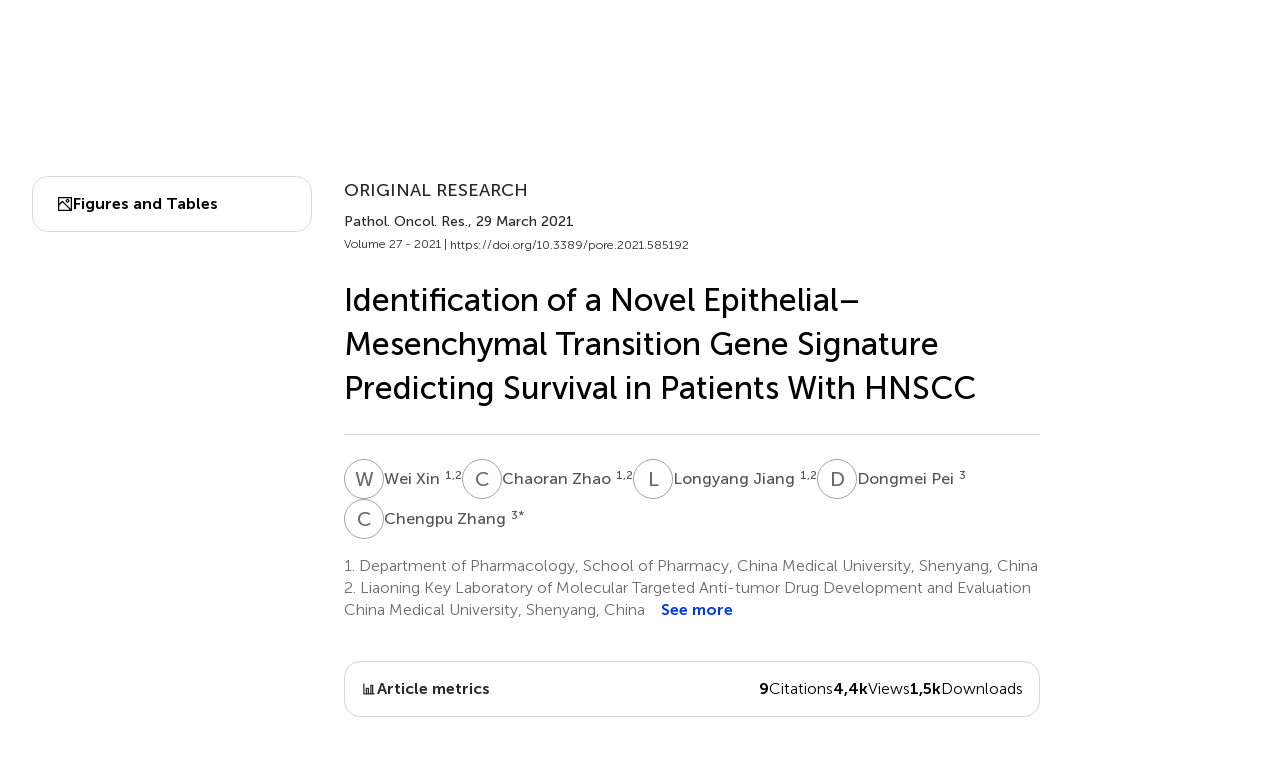

--- FILE ---
content_type: text/html;charset=utf-8
request_url: https://www.por-journal.com/journals/pathology-and-oncology-research/articles/10.3389/pore.2021.585192/full
body_size: 168988
content:
<!DOCTYPE html><html  lang="en" data-capo=""><head><meta charset="utf-8">
<meta name="viewport" content="width=device-width, initial-scale=1">
<title>Pathology &amp; Oncology Research | Identification of a Novel Epithelial–Mesenchymal Transition Gene Signature Predicting Survival in Patients With HNSCC</title>
<link rel="stylesheet" href="/ap-2024/_nuxt/entry.AB1crwSt.css">
<link rel="stylesheet" href="/ap-2024/_nuxt/vue-core.D_ZkcUGg.css">
<link rel="stylesheet" href="/ap-2024/_nuxt/explainer.CMppEa5M.css">
<link rel="stylesheet" href="/ap-2024/_nuxt/ArticleDetails.DHCyaf7h.css">
<link rel="stylesheet" href="/ap-2024/_nuxt/ArticleTemplateBanner.CXmOJ7NH.css">
<link rel="stylesheet" href="/ap-2024/_nuxt/AnnouncementCard.DUO0qOMW.css">
<link rel="stylesheet" href="/ap-2024/_nuxt/XMLFair2Data.DAy4FusW.css">
<link rel="stylesheet" href="/ap-2024/_nuxt/ArticleLayoutHeader.B9bRe65l.css">
<link rel="stylesheet" href="/ap-2024/_nuxt/ArticleEvent.D0PaxIW7.css">
<link rel="modulepreload" as="script" crossorigin href="/ap-2024/_nuxt/DRYNqnVd.js">
<link rel="modulepreload" as="script" crossorigin href="/ap-2024/_nuxt/B674Mi_H.js">
<link rel="modulepreload" as="script" crossorigin href="/ap-2024/_nuxt/BXedFy5e.js">
<link rel="modulepreload" as="script" crossorigin href="/ap-2024/_nuxt/eQMj-Fph.js">
<link rel="modulepreload" as="script" crossorigin href="/ap-2024/_nuxt/Duw3isc9.js">
<link rel="modulepreload" as="script" crossorigin href="/ap-2024/_nuxt/DjI15LZ5.js">
<link rel="modulepreload" as="script" crossorigin href="/ap-2024/_nuxt/B6M9uG8T.js">
<link rel="modulepreload" as="script" crossorigin href="/ap-2024/_nuxt/DHv8pTSw.js">
<link rel="modulepreload" as="script" crossorigin href="/ap-2024/_nuxt/BHPWSuhB.js">
<link rel="modulepreload" as="script" crossorigin href="/ap-2024/_nuxt/x5HZk7Le.js">
<link rel="modulepreload" as="script" crossorigin href="/ap-2024/_nuxt/CNJXQ6ZR.js">
<link rel="modulepreload" as="script" crossorigin href="/ap-2024/_nuxt/Dss5ciUI.js">
<link rel="modulepreload" as="script" crossorigin href="/ap-2024/_nuxt/DJWY6MSS.js">
<link rel="modulepreload" as="script" crossorigin href="/ap-2024/_nuxt/B9tiAR9J.js">
<link rel="modulepreload" as="script" crossorigin href="/ap-2024/_nuxt/BFgFZnD8.js">
<link rel="modulepreload" as="script" crossorigin href="/ap-2024/_nuxt/CI6-_WoE.js">
<link rel="modulepreload" as="script" crossorigin href="/ap-2024/_nuxt/c9ck3aY_.js">
<link rel="modulepreload" as="script" crossorigin href="/ap-2024/_nuxt/CC9CXq85.js">
<link rel="modulepreload" as="script" crossorigin href="/ap-2024/_nuxt/BfEXFIJU.js">
<link rel="modulepreload" as="script" crossorigin href="/ap-2024/_nuxt/DPYxSy-1.js">
<link rel="modulepreload" as="script" crossorigin href="/ap-2024/_nuxt/LFW7di5X.js">
<link rel="modulepreload" as="script" crossorigin href="/ap-2024/_nuxt/C5dNmKl0.js">
<link rel="modulepreload" as="script" crossorigin href="/ap-2024/_nuxt/DoJshW6_.js">
<link rel="modulepreload" as="script" crossorigin href="/ap-2024/_nuxt/DPw4sizt.js">
<link rel="modulepreload" as="script" crossorigin href="/ap-2024/_nuxt/Bn0UPKJM.js">
<link rel="prefetch" as="script" crossorigin href="/ap-2024/_nuxt/DRc7EUFS.js">
<link rel="prefetch" as="style" crossorigin href="/ap-2024/_nuxt/ArticleHubLayout.q6CU8_bN.css">
<link rel="prefetch" as="script" crossorigin href="/ap-2024/_nuxt/DML02aIg.js">
<link rel="prefetch" as="script" crossorigin href="/ap-2024/_nuxt/BJDy-KHJ.js">
<link rel="prefetch" as="script" crossorigin href="/ap-2024/_nuxt/GWtHKqLR.js">
<link rel="prefetch" as="script" crossorigin href="/ap-2024/_nuxt/DvsHqPd1.js">
<meta name="theme-color" content="#0C4DED">
<meta name="mobile-web-app-capable" content="yes">
<meta name="apple-mobile-web-app-capable" content="yes">
<script type="text/javascript" data-hid="4cd079c">window.NREUM||(NREUM={});NREUM.info = {"agent":"","beacon":"bam.nr-data.net","errorBeacon":"bam.nr-data.net","licenseKey":"NRJS-bb48b7379d2c17a7e89","applicationID":"551636477","agentToken":null,"applicationTime":3.562795,"transactionName":"NgcEMkNQXEoCUEwPVw9NKAlDXFNVCkldAm0TC0kMXkRAVwJfS0lIABYOCV1eVUBOUlYCFQ4MBQldXlVATkFdFV0AEAUOHlBATQpQVANLTkhJFl5DVxdRAwpXFlRaU1cIAx1fFl9U","queueTime":0,"ttGuid":"664c9fa7d4ea19f5"}; (window.NREUM||(NREUM={})).init={privacy:{cookies_enabled:true},ajax:{deny_list:["bam.nr-data.net"]},feature_flags:["soft_nav"],distributed_tracing:{enabled:true}};(window.NREUM||(NREUM={})).loader_config={agentID:"594554375",accountID:"2904145",trustKey:"230385",xpid:"Vg8HVVdXDRAFUVBUBAcDUVM=",licenseKey:"NRJS-bb48b7379d2c17a7e89",applicationID:"551636477",browserID:"594554375"};;/*! For license information please see nr-loader-spa-1.308.0.min.js.LICENSE.txt */
(()=>{var e,t,r={384:(e,t,r)=>{"use strict";r.d(t,{NT:()=>a,US:()=>u,Zm:()=>o,bQ:()=>d,dV:()=>c,pV:()=>l});var n=r(6154),i=r(1863),s=r(1910);const a={beacon:"bam.nr-data.net",errorBeacon:"bam.nr-data.net"};function o(){return n.gm.NREUM||(n.gm.NREUM={}),void 0===n.gm.newrelic&&(n.gm.newrelic=n.gm.NREUM),n.gm.NREUM}function c(){let e=o();return e.o||(e.o={ST:n.gm.setTimeout,SI:n.gm.setImmediate||n.gm.setInterval,CT:n.gm.clearTimeout,XHR:n.gm.XMLHttpRequest,REQ:n.gm.Request,EV:n.gm.Event,PR:n.gm.Promise,MO:n.gm.MutationObserver,FETCH:n.gm.fetch,WS:n.gm.WebSocket},(0,s.i)(...Object.values(e.o))),e}function d(e,t){let r=o();r.initializedAgents??={},t.initializedAt={ms:(0,i.t)(),date:new Date},r.initializedAgents[e]=t}function u(e,t){o()[e]=t}function l(){return function(){let e=o();const t=e.info||{};e.info={beacon:a.beacon,errorBeacon:a.errorBeacon,...t}}(),function(){let e=o();const t=e.init||{};e.init={...t}}(),c(),function(){let e=o();const t=e.loader_config||{};e.loader_config={...t}}(),o()}},782:(e,t,r)=>{"use strict";r.d(t,{T:()=>n});const n=r(860).K7.pageViewTiming},860:(e,t,r)=>{"use strict";r.d(t,{$J:()=>u,K7:()=>c,P3:()=>d,XX:()=>i,Yy:()=>o,df:()=>s,qY:()=>n,v4:()=>a});const n="events",i="jserrors",s="browser/blobs",a="rum",o="browser/logs",c={ajax:"ajax",genericEvents:"generic_events",jserrors:i,logging:"logging",metrics:"metrics",pageAction:"page_action",pageViewEvent:"page_view_event",pageViewTiming:"page_view_timing",sessionReplay:"session_replay",sessionTrace:"session_trace",softNav:"soft_navigations",spa:"spa"},d={[c.pageViewEvent]:1,[c.pageViewTiming]:2,[c.metrics]:3,[c.jserrors]:4,[c.spa]:5,[c.ajax]:6,[c.sessionTrace]:7,[c.softNav]:8,[c.sessionReplay]:9,[c.logging]:10,[c.genericEvents]:11},u={[c.pageViewEvent]:a,[c.pageViewTiming]:n,[c.ajax]:n,[c.spa]:n,[c.softNav]:n,[c.metrics]:i,[c.jserrors]:i,[c.sessionTrace]:s,[c.sessionReplay]:s,[c.logging]:o,[c.genericEvents]:"ins"}},944:(e,t,r)=>{"use strict";r.d(t,{R:()=>i});var n=r(3241);function i(e,t){"function"==typeof console.debug&&(console.debug("New Relic Warning: https://github.com/newrelic/newrelic-browser-agent/blob/main/docs/warning-codes.md#".concat(e),t),(0,n.W)({agentIdentifier:null,drained:null,type:"data",name:"warn",feature:"warn",data:{code:e,secondary:t}}))}},993:(e,t,r)=>{"use strict";r.d(t,{A$:()=>s,ET:()=>a,TZ:()=>o,p_:()=>i});var n=r(860);const i={ERROR:"ERROR",WARN:"WARN",INFO:"INFO",DEBUG:"DEBUG",TRACE:"TRACE"},s={OFF:0,ERROR:1,WARN:2,INFO:3,DEBUG:4,TRACE:5},a="log",o=n.K7.logging},1541:(e,t,r)=>{"use strict";r.d(t,{U:()=>i,f:()=>n});const n={MFE:"MFE",BA:"BA"};function i(e,t){if(2!==t?.harvestEndpointVersion)return{};const r=t.agentRef.runtime.appMetadata.agents[0].entityGuid;return e?{"source.id":e.id,"source.name":e.name,"source.type":e.type,"parent.id":e.parent?.id||r,"parent.type":e.parent?.type||n.BA}:{"entity.guid":r,appId:t.agentRef.info.applicationID}}},1687:(e,t,r)=>{"use strict";r.d(t,{Ak:()=>d,Ze:()=>h,x3:()=>u});var n=r(3241),i=r(7836),s=r(3606),a=r(860),o=r(2646);const c={};function d(e,t){const r={staged:!1,priority:a.P3[t]||0};l(e),c[e].get(t)||c[e].set(t,r)}function u(e,t){e&&c[e]&&(c[e].get(t)&&c[e].delete(t),p(e,t,!1),c[e].size&&f(e))}function l(e){if(!e)throw new Error("agentIdentifier required");c[e]||(c[e]=new Map)}function h(e="",t="feature",r=!1){if(l(e),!e||!c[e].get(t)||r)return p(e,t);c[e].get(t).staged=!0,f(e)}function f(e){const t=Array.from(c[e]);t.every(([e,t])=>t.staged)&&(t.sort((e,t)=>e[1].priority-t[1].priority),t.forEach(([t])=>{c[e].delete(t),p(e,t)}))}function p(e,t,r=!0){const a=e?i.ee.get(e):i.ee,c=s.i.handlers;if(!a.aborted&&a.backlog&&c){if((0,n.W)({agentIdentifier:e,type:"lifecycle",name:"drain",feature:t}),r){const e=a.backlog[t],r=c[t];if(r){for(let t=0;e&&t<e.length;++t)g(e[t],r);Object.entries(r).forEach(([e,t])=>{Object.values(t||{}).forEach(t=>{t[0]?.on&&t[0]?.context()instanceof o.y&&t[0].on(e,t[1])})})}}a.isolatedBacklog||delete c[t],a.backlog[t]=null,a.emit("drain-"+t,[])}}function g(e,t){var r=e[1];Object.values(t[r]||{}).forEach(t=>{var r=e[0];if(t[0]===r){var n=t[1],i=e[3],s=e[2];n.apply(i,s)}})}},1738:(e,t,r)=>{"use strict";r.d(t,{U:()=>f,Y:()=>h});var n=r(3241),i=r(9908),s=r(1863),a=r(944),o=r(5701),c=r(3969),d=r(8362),u=r(860),l=r(4261);function h(e,t,r,s){const h=s||r;!h||h[e]&&h[e]!==d.d.prototype[e]||(h[e]=function(){(0,i.p)(c.xV,["API/"+e+"/called"],void 0,u.K7.metrics,r.ee),(0,n.W)({agentIdentifier:r.agentIdentifier,drained:!!o.B?.[r.agentIdentifier],type:"data",name:"api",feature:l.Pl+e,data:{}});try{return t.apply(this,arguments)}catch(e){(0,a.R)(23,e)}})}function f(e,t,r,n,a){const o=e.info;null===r?delete o.jsAttributes[t]:o.jsAttributes[t]=r,(a||null===r)&&(0,i.p)(l.Pl+n,[(0,s.t)(),t,r],void 0,"session",e.ee)}},1741:(e,t,r)=>{"use strict";r.d(t,{W:()=>s});var n=r(944),i=r(4261);class s{#e(e,...t){if(this[e]!==s.prototype[e])return this[e](...t);(0,n.R)(35,e)}addPageAction(e,t){return this.#e(i.hG,e,t)}register(e){return this.#e(i.eY,e)}recordCustomEvent(e,t){return this.#e(i.fF,e,t)}setPageViewName(e,t){return this.#e(i.Fw,e,t)}setCustomAttribute(e,t,r){return this.#e(i.cD,e,t,r)}noticeError(e,t){return this.#e(i.o5,e,t)}setUserId(e,t=!1){return this.#e(i.Dl,e,t)}setApplicationVersion(e){return this.#e(i.nb,e)}setErrorHandler(e){return this.#e(i.bt,e)}addRelease(e,t){return this.#e(i.k6,e,t)}log(e,t){return this.#e(i.$9,e,t)}start(){return this.#e(i.d3)}finished(e){return this.#e(i.BL,e)}recordReplay(){return this.#e(i.CH)}pauseReplay(){return this.#e(i.Tb)}addToTrace(e){return this.#e(i.U2,e)}setCurrentRouteName(e){return this.#e(i.PA,e)}interaction(e){return this.#e(i.dT,e)}wrapLogger(e,t,r){return this.#e(i.Wb,e,t,r)}measure(e,t){return this.#e(i.V1,e,t)}consent(e){return this.#e(i.Pv,e)}}},1863:(e,t,r)=>{"use strict";function n(){return Math.floor(performance.now())}r.d(t,{t:()=>n})},1910:(e,t,r)=>{"use strict";r.d(t,{i:()=>s});var n=r(944);const i=new Map;function s(...e){return e.every(e=>{if(i.has(e))return i.get(e);const t="function"==typeof e?e.toString():"",r=t.includes("[native code]"),s=t.includes("nrWrapper");return r||s||(0,n.R)(64,e?.name||t),i.set(e,r),r})}},2555:(e,t,r)=>{"use strict";r.d(t,{D:()=>o,f:()=>a});var n=r(384),i=r(8122);const s={beacon:n.NT.beacon,errorBeacon:n.NT.errorBeacon,licenseKey:void 0,applicationID:void 0,sa:void 0,queueTime:void 0,applicationTime:void 0,ttGuid:void 0,user:void 0,account:void 0,product:void 0,extra:void 0,jsAttributes:{},userAttributes:void 0,atts:void 0,transactionName:void 0,tNamePlain:void 0};function a(e){try{return!!e.licenseKey&&!!e.errorBeacon&&!!e.applicationID}catch(e){return!1}}const o=e=>(0,i.a)(e,s)},2614:(e,t,r)=>{"use strict";r.d(t,{BB:()=>a,H3:()=>n,g:()=>d,iL:()=>c,tS:()=>o,uh:()=>i,wk:()=>s});const n="NRBA",i="SESSION",s=144e5,a=18e5,o={STARTED:"session-started",PAUSE:"session-pause",RESET:"session-reset",RESUME:"session-resume",UPDATE:"session-update"},c={SAME_TAB:"same-tab",CROSS_TAB:"cross-tab"},d={OFF:0,FULL:1,ERROR:2}},2646:(e,t,r)=>{"use strict";r.d(t,{y:()=>n});class n{constructor(e){this.contextId=e}}},2843:(e,t,r)=>{"use strict";r.d(t,{G:()=>s,u:()=>i});var n=r(3878);function i(e,t=!1,r,i){(0,n.DD)("visibilitychange",function(){if(t)return void("hidden"===document.visibilityState&&e());e(document.visibilityState)},r,i)}function s(e,t,r){(0,n.sp)("pagehide",e,t,r)}},3241:(e,t,r)=>{"use strict";r.d(t,{W:()=>s});var n=r(6154);const i="newrelic";function s(e={}){try{n.gm.dispatchEvent(new CustomEvent(i,{detail:e}))}catch(e){}}},3304:(e,t,r)=>{"use strict";r.d(t,{A:()=>s});var n=r(7836);const i=()=>{const e=new WeakSet;return(t,r)=>{if("object"==typeof r&&null!==r){if(e.has(r))return;e.add(r)}return r}};function s(e){try{return JSON.stringify(e,i())??""}catch(e){try{n.ee.emit("internal-error",[e])}catch(e){}return""}}},3333:(e,t,r)=>{"use strict";r.d(t,{$v:()=>u,TZ:()=>n,Xh:()=>c,Zp:()=>i,kd:()=>d,mq:()=>o,nf:()=>a,qN:()=>s});const n=r(860).K7.genericEvents,i=["auxclick","click","copy","keydown","paste","scrollend"],s=["focus","blur"],a=4,o=1e3,c=2e3,d=["PageAction","UserAction","BrowserPerformance"],u={RESOURCES:"experimental.resources",REGISTER:"register"}},3434:(e,t,r)=>{"use strict";r.d(t,{Jt:()=>s,YM:()=>d});var n=r(7836),i=r(5607);const s="nr@original:".concat(i.W),a=50;var o=Object.prototype.hasOwnProperty,c=!1;function d(e,t){return e||(e=n.ee),r.inPlace=function(e,t,n,i,s){n||(n="");const a="-"===n.charAt(0);for(let o=0;o<t.length;o++){const c=t[o],d=e[c];l(d)||(e[c]=r(d,a?c+n:n,i,c,s))}},r.flag=s,r;function r(t,r,n,c,d){return l(t)?t:(r||(r=""),nrWrapper[s]=t,function(e,t,r){if(Object.defineProperty&&Object.keys)try{return Object.keys(e).forEach(function(r){Object.defineProperty(t,r,{get:function(){return e[r]},set:function(t){return e[r]=t,t}})}),t}catch(e){u([e],r)}for(var n in e)o.call(e,n)&&(t[n]=e[n])}(t,nrWrapper,e),nrWrapper);function nrWrapper(){var s,o,l,h;let f;try{o=this,s=[...arguments],l="function"==typeof n?n(s,o):n||{}}catch(t){u([t,"",[s,o,c],l],e)}i(r+"start",[s,o,c],l,d);const p=performance.now();let g;try{return h=t.apply(o,s),g=performance.now(),h}catch(e){throw g=performance.now(),i(r+"err",[s,o,e],l,d),f=e,f}finally{const e=g-p,t={start:p,end:g,duration:e,isLongTask:e>=a,methodName:c,thrownError:f};t.isLongTask&&i("long-task",[t,o],l,d),i(r+"end",[s,o,h],l,d)}}}function i(r,n,i,s){if(!c||t){var a=c;c=!0;try{e.emit(r,n,i,t,s)}catch(t){u([t,r,n,i],e)}c=a}}}function u(e,t){t||(t=n.ee);try{t.emit("internal-error",e)}catch(e){}}function l(e){return!(e&&"function"==typeof e&&e.apply&&!e[s])}},3606:(e,t,r)=>{"use strict";r.d(t,{i:()=>s});var n=r(9908);s.on=a;var i=s.handlers={};function s(e,t,r,s){a(s||n.d,i,e,t,r)}function a(e,t,r,i,s){s||(s="feature"),e||(e=n.d);var a=t[s]=t[s]||{};(a[r]=a[r]||[]).push([e,i])}},3738:(e,t,r)=>{"use strict";r.d(t,{He:()=>i,Kp:()=>o,Lc:()=>d,Rz:()=>u,TZ:()=>n,bD:()=>s,d3:()=>a,jx:()=>l,sl:()=>h,uP:()=>c});const n=r(860).K7.sessionTrace,i="bstResource",s="resource",a="-start",o="-end",c="fn"+a,d="fn"+o,u="pushState",l=1e3,h=3e4},3785:(e,t,r)=>{"use strict";r.d(t,{R:()=>c,b:()=>d});var n=r(9908),i=r(1863),s=r(860),a=r(3969),o=r(993);function c(e,t,r={},c=o.p_.INFO,d=!0,u,l=(0,i.t)()){(0,n.p)(a.xV,["API/logging/".concat(c.toLowerCase(),"/called")],void 0,s.K7.metrics,e),(0,n.p)(o.ET,[l,t,r,c,d,u],void 0,s.K7.logging,e)}function d(e){return"string"==typeof e&&Object.values(o.p_).some(t=>t===e.toUpperCase().trim())}},3878:(e,t,r)=>{"use strict";function n(e,t){return{capture:e,passive:!1,signal:t}}function i(e,t,r=!1,i){window.addEventListener(e,t,n(r,i))}function s(e,t,r=!1,i){document.addEventListener(e,t,n(r,i))}r.d(t,{DD:()=>s,jT:()=>n,sp:()=>i})},3962:(e,t,r)=>{"use strict";r.d(t,{AM:()=>a,O2:()=>l,OV:()=>s,Qu:()=>h,TZ:()=>c,ih:()=>f,pP:()=>o,t1:()=>u,tC:()=>i,wD:()=>d});var n=r(860);const i=["click","keydown","submit"],s="popstate",a="api",o="initialPageLoad",c=n.K7.softNav,d=5e3,u=500,l={INITIAL_PAGE_LOAD:"",ROUTE_CHANGE:1,UNSPECIFIED:2},h={INTERACTION:1,AJAX:2,CUSTOM_END:3,CUSTOM_TRACER:4},f={IP:"in progress",PF:"pending finish",FIN:"finished",CAN:"cancelled"}},3969:(e,t,r)=>{"use strict";r.d(t,{TZ:()=>n,XG:()=>o,rs:()=>i,xV:()=>a,z_:()=>s});const n=r(860).K7.metrics,i="sm",s="cm",a="storeSupportabilityMetrics",o="storeEventMetrics"},4234:(e,t,r)=>{"use strict";r.d(t,{W:()=>s});var n=r(7836),i=r(1687);class s{constructor(e,t){this.agentIdentifier=e,this.ee=n.ee.get(e),this.featureName=t,this.blocked=!1}deregisterDrain(){(0,i.x3)(this.agentIdentifier,this.featureName)}}},4261:(e,t,r)=>{"use strict";r.d(t,{$9:()=>u,BL:()=>c,CH:()=>p,Dl:()=>R,Fw:()=>w,PA:()=>v,Pl:()=>n,Pv:()=>A,Tb:()=>h,U2:()=>a,V1:()=>E,Wb:()=>T,bt:()=>y,cD:()=>b,d3:()=>x,dT:()=>d,eY:()=>g,fF:()=>f,hG:()=>s,hw:()=>i,k6:()=>o,nb:()=>m,o5:()=>l});const n="api-",i=n+"ixn-",s="addPageAction",a="addToTrace",o="addRelease",c="finished",d="interaction",u="log",l="noticeError",h="pauseReplay",f="recordCustomEvent",p="recordReplay",g="register",m="setApplicationVersion",v="setCurrentRouteName",b="setCustomAttribute",y="setErrorHandler",w="setPageViewName",R="setUserId",x="start",T="wrapLogger",E="measure",A="consent"},5205:(e,t,r)=>{"use strict";r.d(t,{j:()=>S});var n=r(384),i=r(1741);var s=r(2555),a=r(3333);const o=e=>{if(!e||"string"!=typeof e)return!1;try{document.createDocumentFragment().querySelector(e)}catch{return!1}return!0};var c=r(2614),d=r(944),u=r(8122);const l="[data-nr-mask]",h=e=>(0,u.a)(e,(()=>{const e={feature_flags:[],experimental:{allow_registered_children:!1,resources:!1},mask_selector:"*",block_selector:"[data-nr-block]",mask_input_options:{color:!1,date:!1,"datetime-local":!1,email:!1,month:!1,number:!1,range:!1,search:!1,tel:!1,text:!1,time:!1,url:!1,week:!1,textarea:!1,select:!1,password:!0}};return{ajax:{deny_list:void 0,block_internal:!0,enabled:!0,autoStart:!0},api:{get allow_registered_children(){return e.feature_flags.includes(a.$v.REGISTER)||e.experimental.allow_registered_children},set allow_registered_children(t){e.experimental.allow_registered_children=t},duplicate_registered_data:!1},browser_consent_mode:{enabled:!1},distributed_tracing:{enabled:void 0,exclude_newrelic_header:void 0,cors_use_newrelic_header:void 0,cors_use_tracecontext_headers:void 0,allowed_origins:void 0},get feature_flags(){return e.feature_flags},set feature_flags(t){e.feature_flags=t},generic_events:{enabled:!0,autoStart:!0},harvest:{interval:30},jserrors:{enabled:!0,autoStart:!0},logging:{enabled:!0,autoStart:!0},metrics:{enabled:!0,autoStart:!0},obfuscate:void 0,page_action:{enabled:!0},page_view_event:{enabled:!0,autoStart:!0},page_view_timing:{enabled:!0,autoStart:!0},performance:{capture_marks:!1,capture_measures:!1,capture_detail:!0,resources:{get enabled(){return e.feature_flags.includes(a.$v.RESOURCES)||e.experimental.resources},set enabled(t){e.experimental.resources=t},asset_types:[],first_party_domains:[],ignore_newrelic:!0}},privacy:{cookies_enabled:!0},proxy:{assets:void 0,beacon:void 0},session:{expiresMs:c.wk,inactiveMs:c.BB},session_replay:{autoStart:!0,enabled:!1,preload:!1,sampling_rate:10,error_sampling_rate:100,collect_fonts:!1,inline_images:!1,fix_stylesheets:!0,mask_all_inputs:!0,get mask_text_selector(){return e.mask_selector},set mask_text_selector(t){o(t)?e.mask_selector="".concat(t,",").concat(l):""===t||null===t?e.mask_selector=l:(0,d.R)(5,t)},get block_class(){return"nr-block"},get ignore_class(){return"nr-ignore"},get mask_text_class(){return"nr-mask"},get block_selector(){return e.block_selector},set block_selector(t){o(t)?e.block_selector+=",".concat(t):""!==t&&(0,d.R)(6,t)},get mask_input_options(){return e.mask_input_options},set mask_input_options(t){t&&"object"==typeof t?e.mask_input_options={...t,password:!0}:(0,d.R)(7,t)}},session_trace:{enabled:!0,autoStart:!0},soft_navigations:{enabled:!0,autoStart:!0},spa:{enabled:!0,autoStart:!0},ssl:void 0,user_actions:{enabled:!0,elementAttributes:["id","className","tagName","type"]}}})());var f=r(6154),p=r(9324);let g=0;const m={buildEnv:p.F3,distMethod:p.Xs,version:p.xv,originTime:f.WN},v={consented:!1},b={appMetadata:{},get consented(){return this.session?.state?.consent||v.consented},set consented(e){v.consented=e},customTransaction:void 0,denyList:void 0,disabled:!1,harvester:void 0,isolatedBacklog:!1,isRecording:!1,loaderType:void 0,maxBytes:3e4,obfuscator:void 0,onerror:void 0,ptid:void 0,releaseIds:{},session:void 0,timeKeeper:void 0,registeredEntities:[],jsAttributesMetadata:{bytes:0},get harvestCount(){return++g}},y=e=>{const t=(0,u.a)(e,b),r=Object.keys(m).reduce((e,t)=>(e[t]={value:m[t],writable:!1,configurable:!0,enumerable:!0},e),{});return Object.defineProperties(t,r)};var w=r(5701);const R=e=>{const t=e.startsWith("http");e+="/",r.p=t?e:"https://"+e};var x=r(7836),T=r(3241);const E={accountID:void 0,trustKey:void 0,agentID:void 0,licenseKey:void 0,applicationID:void 0,xpid:void 0},A=e=>(0,u.a)(e,E),_=new Set;function S(e,t={},r,a){let{init:o,info:c,loader_config:d,runtime:u={},exposed:l=!0}=t;if(!c){const e=(0,n.pV)();o=e.init,c=e.info,d=e.loader_config}e.init=h(o||{}),e.loader_config=A(d||{}),c.jsAttributes??={},f.bv&&(c.jsAttributes.isWorker=!0),e.info=(0,s.D)(c);const p=e.init,g=[c.beacon,c.errorBeacon];_.has(e.agentIdentifier)||(p.proxy.assets&&(R(p.proxy.assets),g.push(p.proxy.assets)),p.proxy.beacon&&g.push(p.proxy.beacon),e.beacons=[...g],function(e){const t=(0,n.pV)();Object.getOwnPropertyNames(i.W.prototype).forEach(r=>{const n=i.W.prototype[r];if("function"!=typeof n||"constructor"===n)return;let s=t[r];e[r]&&!1!==e.exposed&&"micro-agent"!==e.runtime?.loaderType&&(t[r]=(...t)=>{const n=e[r](...t);return s?s(...t):n})})}(e),(0,n.US)("activatedFeatures",w.B)),u.denyList=[...p.ajax.deny_list||[],...p.ajax.block_internal?g:[]],u.ptid=e.agentIdentifier,u.loaderType=r,e.runtime=y(u),_.has(e.agentIdentifier)||(e.ee=x.ee.get(e.agentIdentifier),e.exposed=l,(0,T.W)({agentIdentifier:e.agentIdentifier,drained:!!w.B?.[e.agentIdentifier],type:"lifecycle",name:"initialize",feature:void 0,data:e.config})),_.add(e.agentIdentifier)}},5270:(e,t,r)=>{"use strict";r.d(t,{Aw:()=>a,SR:()=>s,rF:()=>o});var n=r(384),i=r(7767);function s(e){return!!(0,n.dV)().o.MO&&(0,i.V)(e)&&!0===e?.session_trace.enabled}function a(e){return!0===e?.session_replay.preload&&s(e)}function o(e,t){try{if("string"==typeof t?.type){if("password"===t.type.toLowerCase())return"*".repeat(e?.length||0);if(void 0!==t?.dataset?.nrUnmask||t?.classList?.contains("nr-unmask"))return e}}catch(e){}return"string"==typeof e?e.replace(/[\S]/g,"*"):"*".repeat(e?.length||0)}},5289:(e,t,r)=>{"use strict";r.d(t,{GG:()=>a,Qr:()=>c,sB:()=>o});var n=r(3878),i=r(6389);function s(){return"undefined"==typeof document||"complete"===document.readyState}function a(e,t){if(s())return e();const r=(0,i.J)(e),a=setInterval(()=>{s()&&(clearInterval(a),r())},500);(0,n.sp)("load",r,t)}function o(e){if(s())return e();(0,n.DD)("DOMContentLoaded",e)}function c(e){if(s())return e();(0,n.sp)("popstate",e)}},5607:(e,t,r)=>{"use strict";r.d(t,{W:()=>n});const n=(0,r(9566).bz)()},5701:(e,t,r)=>{"use strict";r.d(t,{B:()=>s,t:()=>a});var n=r(3241);const i=new Set,s={};function a(e,t){const r=t.agentIdentifier;s[r]??={},e&&"object"==typeof e&&(i.has(r)||(t.ee.emit("rumresp",[e]),s[r]=e,i.add(r),(0,n.W)({agentIdentifier:r,loaded:!0,drained:!0,type:"lifecycle",name:"load",feature:void 0,data:e})))}},6154:(e,t,r)=>{"use strict";r.d(t,{OF:()=>d,RI:()=>i,WN:()=>h,bv:()=>s,eN:()=>f,gm:()=>a,lR:()=>l,m:()=>c,mw:()=>o,sb:()=>u});var n=r(1863);const i="undefined"!=typeof window&&!!window.document,s="undefined"!=typeof WorkerGlobalScope&&("undefined"!=typeof self&&self instanceof WorkerGlobalScope&&self.navigator instanceof WorkerNavigator||"undefined"!=typeof globalThis&&globalThis instanceof WorkerGlobalScope&&globalThis.navigator instanceof WorkerNavigator),a=i?window:"undefined"!=typeof WorkerGlobalScope&&("undefined"!=typeof self&&self instanceof WorkerGlobalScope&&self||"undefined"!=typeof globalThis&&globalThis instanceof WorkerGlobalScope&&globalThis),o=Boolean("hidden"===a?.document?.visibilityState),c=""+a?.location,d=/iPad|iPhone|iPod/.test(a.navigator?.userAgent),u=d&&"undefined"==typeof SharedWorker,l=(()=>{const e=a.navigator?.userAgent?.match(/Firefox[/\s](\d+\.\d+)/);return Array.isArray(e)&&e.length>=2?+e[1]:0})(),h=Date.now()-(0,n.t)(),f=()=>"undefined"!=typeof PerformanceNavigationTiming&&a?.performance?.getEntriesByType("navigation")?.[0]?.responseStart},6344:(e,t,r)=>{"use strict";r.d(t,{BB:()=>u,Qb:()=>l,TZ:()=>i,Ug:()=>a,Vh:()=>s,_s:()=>o,bc:()=>d,yP:()=>c});var n=r(2614);const i=r(860).K7.sessionReplay,s="errorDuringReplay",a=.12,o={DomContentLoaded:0,Load:1,FullSnapshot:2,IncrementalSnapshot:3,Meta:4,Custom:5},c={[n.g.ERROR]:15e3,[n.g.FULL]:3e5,[n.g.OFF]:0},d={RESET:{message:"Session was reset",sm:"Reset"},IMPORT:{message:"Recorder failed to import",sm:"Import"},TOO_MANY:{message:"429: Too Many Requests",sm:"Too-Many"},TOO_BIG:{message:"Payload was too large",sm:"Too-Big"},CROSS_TAB:{message:"Session Entity was set to OFF on another tab",sm:"Cross-Tab"},ENTITLEMENTS:{message:"Session Replay is not allowed and will not be started",sm:"Entitlement"}},u=5e3,l={API:"api",RESUME:"resume",SWITCH_TO_FULL:"switchToFull",INITIALIZE:"initialize",PRELOAD:"preload"}},6389:(e,t,r)=>{"use strict";function n(e,t=500,r={}){const n=r?.leading||!1;let i;return(...r)=>{n&&void 0===i&&(e.apply(this,r),i=setTimeout(()=>{i=clearTimeout(i)},t)),n||(clearTimeout(i),i=setTimeout(()=>{e.apply(this,r)},t))}}function i(e){let t=!1;return(...r)=>{t||(t=!0,e.apply(this,r))}}r.d(t,{J:()=>i,s:()=>n})},6630:(e,t,r)=>{"use strict";r.d(t,{T:()=>n});const n=r(860).K7.pageViewEvent},6774:(e,t,r)=>{"use strict";r.d(t,{T:()=>n});const n=r(860).K7.jserrors},7295:(e,t,r)=>{"use strict";r.d(t,{Xv:()=>a,gX:()=>i,iW:()=>s});var n=[];function i(e){if(!e||s(e))return!1;if(0===n.length)return!0;if("*"===n[0].hostname)return!1;for(var t=0;t<n.length;t++){var r=n[t];if(r.hostname.test(e.hostname)&&r.pathname.test(e.pathname))return!1}return!0}function s(e){return void 0===e.hostname}function a(e){if(n=[],e&&e.length)for(var t=0;t<e.length;t++){let r=e[t];if(!r)continue;if("*"===r)return void(n=[{hostname:"*"}]);0===r.indexOf("http://")?r=r.substring(7):0===r.indexOf("https://")&&(r=r.substring(8));const i=r.indexOf("/");let s,a;i>0?(s=r.substring(0,i),a=r.substring(i)):(s=r,a="*");let[c]=s.split(":");n.push({hostname:o(c),pathname:o(a,!0)})}}function o(e,t=!1){const r=e.replace(/[.+?^${}()|[\]\\]/g,e=>"\\"+e).replace(/\*/g,".*?");return new RegExp((t?"^":"")+r+"$")}},7485:(e,t,r)=>{"use strict";r.d(t,{D:()=>i});var n=r(6154);function i(e){if(0===(e||"").indexOf("data:"))return{protocol:"data"};try{const t=new URL(e,location.href),r={port:t.port,hostname:t.hostname,pathname:t.pathname,search:t.search,protocol:t.protocol.slice(0,t.protocol.indexOf(":")),sameOrigin:t.protocol===n.gm?.location?.protocol&&t.host===n.gm?.location?.host};return r.port&&""!==r.port||("http:"===t.protocol&&(r.port="80"),"https:"===t.protocol&&(r.port="443")),r.pathname&&""!==r.pathname?r.pathname.startsWith("/")||(r.pathname="/".concat(r.pathname)):r.pathname="/",r}catch(e){return{}}}},7699:(e,t,r)=>{"use strict";r.d(t,{It:()=>s,KC:()=>o,No:()=>i,qh:()=>a});var n=r(860);const i=16e3,s=1e6,a="SESSION_ERROR",o={[n.K7.logging]:!0,[n.K7.genericEvents]:!1,[n.K7.jserrors]:!1,[n.K7.ajax]:!1}},7767:(e,t,r)=>{"use strict";r.d(t,{V:()=>i});var n=r(6154);const i=e=>n.RI&&!0===e?.privacy.cookies_enabled},7836:(e,t,r)=>{"use strict";r.d(t,{P:()=>o,ee:()=>c});var n=r(384),i=r(8990),s=r(2646),a=r(5607);const o="nr@context:".concat(a.W),c=function e(t,r){var n={},a={},u={},l=!1;try{l=16===r.length&&d.initializedAgents?.[r]?.runtime.isolatedBacklog}catch(e){}var h={on:p,addEventListener:p,removeEventListener:function(e,t){var r=n[e];if(!r)return;for(var i=0;i<r.length;i++)r[i]===t&&r.splice(i,1)},emit:function(e,r,n,i,s){!1!==s&&(s=!0);if(c.aborted&&!i)return;t&&s&&t.emit(e,r,n);var o=f(n);g(e).forEach(e=>{e.apply(o,r)});var d=v()[a[e]];d&&d.push([h,e,r,o]);return o},get:m,listeners:g,context:f,buffer:function(e,t){const r=v();if(t=t||"feature",h.aborted)return;Object.entries(e||{}).forEach(([e,n])=>{a[n]=t,t in r||(r[t]=[])})},abort:function(){h._aborted=!0,Object.keys(h.backlog).forEach(e=>{delete h.backlog[e]})},isBuffering:function(e){return!!v()[a[e]]},debugId:r,backlog:l?{}:t&&"object"==typeof t.backlog?t.backlog:{},isolatedBacklog:l};return Object.defineProperty(h,"aborted",{get:()=>{let e=h._aborted||!1;return e||(t&&(e=t.aborted),e)}}),h;function f(e){return e&&e instanceof s.y?e:e?(0,i.I)(e,o,()=>new s.y(o)):new s.y(o)}function p(e,t){n[e]=g(e).concat(t)}function g(e){return n[e]||[]}function m(t){return u[t]=u[t]||e(h,t)}function v(){return h.backlog}}(void 0,"globalEE"),d=(0,n.Zm)();d.ee||(d.ee=c)},8122:(e,t,r)=>{"use strict";r.d(t,{a:()=>i});var n=r(944);function i(e,t){try{if(!e||"object"!=typeof e)return(0,n.R)(3);if(!t||"object"!=typeof t)return(0,n.R)(4);const r=Object.create(Object.getPrototypeOf(t),Object.getOwnPropertyDescriptors(t)),s=0===Object.keys(r).length?e:r;for(let a in s)if(void 0!==e[a])try{if(null===e[a]){r[a]=null;continue}Array.isArray(e[a])&&Array.isArray(t[a])?r[a]=Array.from(new Set([...e[a],...t[a]])):"object"==typeof e[a]&&"object"==typeof t[a]?r[a]=i(e[a],t[a]):r[a]=e[a]}catch(e){r[a]||(0,n.R)(1,e)}return r}catch(e){(0,n.R)(2,e)}}},8139:(e,t,r)=>{"use strict";r.d(t,{u:()=>h});var n=r(7836),i=r(3434),s=r(8990),a=r(6154);const o={},c=a.gm.XMLHttpRequest,d="addEventListener",u="removeEventListener",l="nr@wrapped:".concat(n.P);function h(e){var t=function(e){return(e||n.ee).get("events")}(e);if(o[t.debugId]++)return t;o[t.debugId]=1;var r=(0,i.YM)(t,!0);function h(e){r.inPlace(e,[d,u],"-",p)}function p(e,t){return e[1]}return"getPrototypeOf"in Object&&(a.RI&&f(document,h),c&&f(c.prototype,h),f(a.gm,h)),t.on(d+"-start",function(e,t){var n=e[1];if(null!==n&&("function"==typeof n||"object"==typeof n)&&"newrelic"!==e[0]){var i=(0,s.I)(n,l,function(){var e={object:function(){if("function"!=typeof n.handleEvent)return;return n.handleEvent.apply(n,arguments)},function:n}[typeof n];return e?r(e,"fn-",null,e.name||"anonymous"):n});this.wrapped=e[1]=i}}),t.on(u+"-start",function(e){e[1]=this.wrapped||e[1]}),t}function f(e,t,...r){let n=e;for(;"object"==typeof n&&!Object.prototype.hasOwnProperty.call(n,d);)n=Object.getPrototypeOf(n);n&&t(n,...r)}},8362:(e,t,r)=>{"use strict";r.d(t,{d:()=>s});var n=r(9566),i=r(1741);class s extends i.W{agentIdentifier=(0,n.LA)(16)}},8374:(e,t,r)=>{r.nc=(()=>{try{return document?.currentScript?.nonce}catch(e){}return""})()},8990:(e,t,r)=>{"use strict";r.d(t,{I:()=>i});var n=Object.prototype.hasOwnProperty;function i(e,t,r){if(n.call(e,t))return e[t];var i=r();if(Object.defineProperty&&Object.keys)try{return Object.defineProperty(e,t,{value:i,writable:!0,enumerable:!1}),i}catch(e){}return e[t]=i,i}},9119:(e,t,r)=>{"use strict";r.d(t,{L:()=>s});var n=/([^?#]*)[^#]*(#[^?]*|$).*/,i=/([^?#]*)().*/;function s(e,t){return e?e.replace(t?n:i,"$1$2"):e}},9300:(e,t,r)=>{"use strict";r.d(t,{T:()=>n});const n=r(860).K7.ajax},9324:(e,t,r)=>{"use strict";r.d(t,{AJ:()=>a,F3:()=>i,Xs:()=>s,Yq:()=>o,xv:()=>n});const n="1.308.0",i="PROD",s="CDN",a="@newrelic/rrweb",o="1.0.1"},9566:(e,t,r)=>{"use strict";r.d(t,{LA:()=>o,ZF:()=>c,bz:()=>a,el:()=>d});var n=r(6154);const i="xxxxxxxx-xxxx-4xxx-yxxx-xxxxxxxxxxxx";function s(e,t){return e?15&e[t]:16*Math.random()|0}function a(){const e=n.gm?.crypto||n.gm?.msCrypto;let t,r=0;return e&&e.getRandomValues&&(t=e.getRandomValues(new Uint8Array(30))),i.split("").map(e=>"x"===e?s(t,r++).toString(16):"y"===e?(3&s()|8).toString(16):e).join("")}function o(e){const t=n.gm?.crypto||n.gm?.msCrypto;let r,i=0;t&&t.getRandomValues&&(r=t.getRandomValues(new Uint8Array(e)));const a=[];for(var o=0;o<e;o++)a.push(s(r,i++).toString(16));return a.join("")}function c(){return o(16)}function d(){return o(32)}},9908:(e,t,r)=>{"use strict";r.d(t,{d:()=>n,p:()=>i});var n=r(7836).ee.get("handle");function i(e,t,r,i,s){s?(s.buffer([e],i),s.emit(e,t,r)):(n.buffer([e],i),n.emit(e,t,r))}}},n={};function i(e){var t=n[e];if(void 0!==t)return t.exports;var s=n[e]={exports:{}};return r[e](s,s.exports,i),s.exports}i.m=r,i.d=(e,t)=>{for(var r in t)i.o(t,r)&&!i.o(e,r)&&Object.defineProperty(e,r,{enumerable:!0,get:t[r]})},i.f={},i.e=e=>Promise.all(Object.keys(i.f).reduce((t,r)=>(i.f[r](e,t),t),[])),i.u=e=>({212:"nr-spa-compressor",249:"nr-spa-recorder",478:"nr-spa"}[e]+"-1.308.0.min.js"),i.o=(e,t)=>Object.prototype.hasOwnProperty.call(e,t),e={},t="NRBA-1.308.0.PROD:",i.l=(r,n,s,a)=>{if(e[r])e[r].push(n);else{var o,c;if(void 0!==s)for(var d=document.getElementsByTagName("script"),u=0;u<d.length;u++){var l=d[u];if(l.getAttribute("src")==r||l.getAttribute("data-webpack")==t+s){o=l;break}}if(!o){c=!0;var h={478:"sha512-RSfSVnmHk59T/uIPbdSE0LPeqcEdF4/+XhfJdBuccH5rYMOEZDhFdtnh6X6nJk7hGpzHd9Ujhsy7lZEz/ORYCQ==",249:"sha512-ehJXhmntm85NSqW4MkhfQqmeKFulra3klDyY0OPDUE+sQ3GokHlPh1pmAzuNy//3j4ac6lzIbmXLvGQBMYmrkg==",212:"sha512-B9h4CR46ndKRgMBcK+j67uSR2RCnJfGefU+A7FrgR/k42ovXy5x/MAVFiSvFxuVeEk/pNLgvYGMp1cBSK/G6Fg=="};(o=document.createElement("script")).charset="utf-8",i.nc&&o.setAttribute("nonce",i.nc),o.setAttribute("data-webpack",t+s),o.src=r,0!==o.src.indexOf(window.location.origin+"/")&&(o.crossOrigin="anonymous"),h[a]&&(o.integrity=h[a])}e[r]=[n];var f=(t,n)=>{o.onerror=o.onload=null,clearTimeout(p);var i=e[r];if(delete e[r],o.parentNode&&o.parentNode.removeChild(o),i&&i.forEach(e=>e(n)),t)return t(n)},p=setTimeout(f.bind(null,void 0,{type:"timeout",target:o}),12e4);o.onerror=f.bind(null,o.onerror),o.onload=f.bind(null,o.onload),c&&document.head.appendChild(o)}},i.r=e=>{"undefined"!=typeof Symbol&&Symbol.toStringTag&&Object.defineProperty(e,Symbol.toStringTag,{value:"Module"}),Object.defineProperty(e,"__esModule",{value:!0})},i.p="https://js-agent.newrelic.com/",(()=>{var e={38:0,788:0};i.f.j=(t,r)=>{var n=i.o(e,t)?e[t]:void 0;if(0!==n)if(n)r.push(n[2]);else{var s=new Promise((r,i)=>n=e[t]=[r,i]);r.push(n[2]=s);var a=i.p+i.u(t),o=new Error;i.l(a,r=>{if(i.o(e,t)&&(0!==(n=e[t])&&(e[t]=void 0),n)){var s=r&&("load"===r.type?"missing":r.type),a=r&&r.target&&r.target.src;o.message="Loading chunk "+t+" failed: ("+s+": "+a+")",o.name="ChunkLoadError",o.type=s,o.request=a,n[1](o)}},"chunk-"+t,t)}};var t=(t,r)=>{var n,s,[a,o,c]=r,d=0;if(a.some(t=>0!==e[t])){for(n in o)i.o(o,n)&&(i.m[n]=o[n]);if(c)c(i)}for(t&&t(r);d<a.length;d++)s=a[d],i.o(e,s)&&e[s]&&e[s][0](),e[s]=0},r=self["webpackChunk:NRBA-1.308.0.PROD"]=self["webpackChunk:NRBA-1.308.0.PROD"]||[];r.forEach(t.bind(null,0)),r.push=t.bind(null,r.push.bind(r))})(),(()=>{"use strict";i(8374);var e=i(8362),t=i(860);const r=Object.values(t.K7);var n=i(5205);var s=i(9908),a=i(1863),o=i(4261),c=i(1738);var d=i(1687),u=i(4234),l=i(5289),h=i(6154),f=i(944),p=i(5270),g=i(7767),m=i(6389),v=i(7699);class b extends u.W{constructor(e,t){super(e.agentIdentifier,t),this.agentRef=e,this.abortHandler=void 0,this.featAggregate=void 0,this.loadedSuccessfully=void 0,this.onAggregateImported=new Promise(e=>{this.loadedSuccessfully=e}),this.deferred=Promise.resolve(),!1===e.init[this.featureName].autoStart?this.deferred=new Promise((t,r)=>{this.ee.on("manual-start-all",(0,m.J)(()=>{(0,d.Ak)(e.agentIdentifier,this.featureName),t()}))}):(0,d.Ak)(e.agentIdentifier,t)}importAggregator(e,t,r={}){if(this.featAggregate)return;const n=async()=>{let n;await this.deferred;try{if((0,g.V)(e.init)){const{setupAgentSession:t}=await i.e(478).then(i.bind(i,8766));n=t(e)}}catch(e){(0,f.R)(20,e),this.ee.emit("internal-error",[e]),(0,s.p)(v.qh,[e],void 0,this.featureName,this.ee)}try{if(!this.#t(this.featureName,n,e.init))return(0,d.Ze)(this.agentIdentifier,this.featureName),void this.loadedSuccessfully(!1);const{Aggregate:i}=await t();this.featAggregate=new i(e,r),e.runtime.harvester.initializedAggregates.push(this.featAggregate),this.loadedSuccessfully(!0)}catch(e){(0,f.R)(34,e),this.abortHandler?.(),(0,d.Ze)(this.agentIdentifier,this.featureName,!0),this.loadedSuccessfully(!1),this.ee&&this.ee.abort()}};h.RI?(0,l.GG)(()=>n(),!0):n()}#t(e,r,n){if(this.blocked)return!1;switch(e){case t.K7.sessionReplay:return(0,p.SR)(n)&&!!r;case t.K7.sessionTrace:return!!r;default:return!0}}}var y=i(6630),w=i(2614),R=i(3241);class x extends b{static featureName=y.T;constructor(e){var t;super(e,y.T),this.setupInspectionEvents(e.agentIdentifier),t=e,(0,c.Y)(o.Fw,function(e,r){"string"==typeof e&&("/"!==e.charAt(0)&&(e="/"+e),t.runtime.customTransaction=(r||"http://custom.transaction")+e,(0,s.p)(o.Pl+o.Fw,[(0,a.t)()],void 0,void 0,t.ee))},t),this.importAggregator(e,()=>i.e(478).then(i.bind(i,2467)))}setupInspectionEvents(e){const t=(t,r)=>{t&&(0,R.W)({agentIdentifier:e,timeStamp:t.timeStamp,loaded:"complete"===t.target.readyState,type:"window",name:r,data:t.target.location+""})};(0,l.sB)(e=>{t(e,"DOMContentLoaded")}),(0,l.GG)(e=>{t(e,"load")}),(0,l.Qr)(e=>{t(e,"navigate")}),this.ee.on(w.tS.UPDATE,(t,r)=>{(0,R.W)({agentIdentifier:e,type:"lifecycle",name:"session",data:r})})}}var T=i(384);class E extends e.d{constructor(e){var t;(super(),h.gm)?(this.features={},(0,T.bQ)(this.agentIdentifier,this),this.desiredFeatures=new Set(e.features||[]),this.desiredFeatures.add(x),(0,n.j)(this,e,e.loaderType||"agent"),t=this,(0,c.Y)(o.cD,function(e,r,n=!1){if("string"==typeof e){if(["string","number","boolean"].includes(typeof r)||null===r)return(0,c.U)(t,e,r,o.cD,n);(0,f.R)(40,typeof r)}else(0,f.R)(39,typeof e)},t),function(e){(0,c.Y)(o.Dl,function(t,r=!1){if("string"!=typeof t&&null!==t)return void(0,f.R)(41,typeof t);const n=e.info.jsAttributes["enduser.id"];r&&null!=n&&n!==t?(0,s.p)(o.Pl+"setUserIdAndResetSession",[t],void 0,"session",e.ee):(0,c.U)(e,"enduser.id",t,o.Dl,!0)},e)}(this),function(e){(0,c.Y)(o.nb,function(t){if("string"==typeof t||null===t)return(0,c.U)(e,"application.version",t,o.nb,!1);(0,f.R)(42,typeof t)},e)}(this),function(e){(0,c.Y)(o.d3,function(){e.ee.emit("manual-start-all")},e)}(this),function(e){(0,c.Y)(o.Pv,function(t=!0){if("boolean"==typeof t){if((0,s.p)(o.Pl+o.Pv,[t],void 0,"session",e.ee),e.runtime.consented=t,t){const t=e.features.page_view_event;t.onAggregateImported.then(e=>{const r=t.featAggregate;e&&!r.sentRum&&r.sendRum()})}}else(0,f.R)(65,typeof t)},e)}(this),this.run()):(0,f.R)(21)}get config(){return{info:this.info,init:this.init,loader_config:this.loader_config,runtime:this.runtime}}get api(){return this}run(){try{const e=function(e){const t={};return r.forEach(r=>{t[r]=!!e[r]?.enabled}),t}(this.init),n=[...this.desiredFeatures];n.sort((e,r)=>t.P3[e.featureName]-t.P3[r.featureName]),n.forEach(r=>{if(!e[r.featureName]&&r.featureName!==t.K7.pageViewEvent)return;if(r.featureName===t.K7.spa)return void(0,f.R)(67);const n=function(e){switch(e){case t.K7.ajax:return[t.K7.jserrors];case t.K7.sessionTrace:return[t.K7.ajax,t.K7.pageViewEvent];case t.K7.sessionReplay:return[t.K7.sessionTrace];case t.K7.pageViewTiming:return[t.K7.pageViewEvent];default:return[]}}(r.featureName).filter(e=>!(e in this.features));n.length>0&&(0,f.R)(36,{targetFeature:r.featureName,missingDependencies:n}),this.features[r.featureName]=new r(this)})}catch(e){(0,f.R)(22,e);for(const e in this.features)this.features[e].abortHandler?.();const t=(0,T.Zm)();delete t.initializedAgents[this.agentIdentifier]?.features,delete this.sharedAggregator;return t.ee.get(this.agentIdentifier).abort(),!1}}}var A=i(2843),_=i(782);class S extends b{static featureName=_.T;constructor(e){super(e,_.T),h.RI&&((0,A.u)(()=>(0,s.p)("docHidden",[(0,a.t)()],void 0,_.T,this.ee),!0),(0,A.G)(()=>(0,s.p)("winPagehide",[(0,a.t)()],void 0,_.T,this.ee)),this.importAggregator(e,()=>i.e(478).then(i.bind(i,9917))))}}var O=i(3969);class I extends b{static featureName=O.TZ;constructor(e){super(e,O.TZ),h.RI&&document.addEventListener("securitypolicyviolation",e=>{(0,s.p)(O.xV,["Generic/CSPViolation/Detected"],void 0,this.featureName,this.ee)}),this.importAggregator(e,()=>i.e(478).then(i.bind(i,6555)))}}var N=i(6774),P=i(3878),k=i(3304);class D{constructor(e,t,r,n,i){this.name="UncaughtError",this.message="string"==typeof e?e:(0,k.A)(e),this.sourceURL=t,this.line=r,this.column=n,this.__newrelic=i}}function C(e){return M(e)?e:new D(void 0!==e?.message?e.message:e,e?.filename||e?.sourceURL,e?.lineno||e?.line,e?.colno||e?.col,e?.__newrelic,e?.cause)}function j(e){const t="Unhandled Promise Rejection: ";if(!e?.reason)return;if(M(e.reason)){try{e.reason.message.startsWith(t)||(e.reason.message=t+e.reason.message)}catch(e){}return C(e.reason)}const r=C(e.reason);return(r.message||"").startsWith(t)||(r.message=t+r.message),r}function L(e){if(e.error instanceof SyntaxError&&!/:\d+$/.test(e.error.stack?.trim())){const t=new D(e.message,e.filename,e.lineno,e.colno,e.error.__newrelic,e.cause);return t.name=SyntaxError.name,t}return M(e.error)?e.error:C(e)}function M(e){return e instanceof Error&&!!e.stack}function H(e,r,n,i,o=(0,a.t)()){"string"==typeof e&&(e=new Error(e)),(0,s.p)("err",[e,o,!1,r,n.runtime.isRecording,void 0,i],void 0,t.K7.jserrors,n.ee),(0,s.p)("uaErr",[],void 0,t.K7.genericEvents,n.ee)}var B=i(1541),K=i(993),W=i(3785);function U(e,{customAttributes:t={},level:r=K.p_.INFO}={},n,i,s=(0,a.t)()){(0,W.R)(n.ee,e,t,r,!1,i,s)}function F(e,r,n,i,c=(0,a.t)()){(0,s.p)(o.Pl+o.hG,[c,e,r,i],void 0,t.K7.genericEvents,n.ee)}function V(e,r,n,i,c=(0,a.t)()){const{start:d,end:u,customAttributes:l}=r||{},h={customAttributes:l||{}};if("object"!=typeof h.customAttributes||"string"!=typeof e||0===e.length)return void(0,f.R)(57);const p=(e,t)=>null==e?t:"number"==typeof e?e:e instanceof PerformanceMark?e.startTime:Number.NaN;if(h.start=p(d,0),h.end=p(u,c),Number.isNaN(h.start)||Number.isNaN(h.end))(0,f.R)(57);else{if(h.duration=h.end-h.start,!(h.duration<0))return(0,s.p)(o.Pl+o.V1,[h,e,i],void 0,t.K7.genericEvents,n.ee),h;(0,f.R)(58)}}function G(e,r={},n,i,c=(0,a.t)()){(0,s.p)(o.Pl+o.fF,[c,e,r,i],void 0,t.K7.genericEvents,n.ee)}function z(e){(0,c.Y)(o.eY,function(t){return Y(e,t)},e)}function Y(e,r,n){(0,f.R)(54,"newrelic.register"),r||={},r.type=B.f.MFE,r.licenseKey||=e.info.licenseKey,r.blocked=!1,r.parent=n||{},Array.isArray(r.tags)||(r.tags=[]);const i={};r.tags.forEach(e=>{"name"!==e&&"id"!==e&&(i["source.".concat(e)]=!0)}),r.isolated??=!0;let o=()=>{};const c=e.runtime.registeredEntities;if(!r.isolated){const e=c.find(({metadata:{target:{id:e}}})=>e===r.id&&!r.isolated);if(e)return e}const d=e=>{r.blocked=!0,o=e};function u(e){return"string"==typeof e&&!!e.trim()&&e.trim().length<501||"number"==typeof e}e.init.api.allow_registered_children||d((0,m.J)(()=>(0,f.R)(55))),u(r.id)&&u(r.name)||d((0,m.J)(()=>(0,f.R)(48,r)));const l={addPageAction:(t,n={})=>g(F,[t,{...i,...n},e],r),deregister:()=>{d((0,m.J)(()=>(0,f.R)(68)))},log:(t,n={})=>g(U,[t,{...n,customAttributes:{...i,...n.customAttributes||{}}},e],r),measure:(t,n={})=>g(V,[t,{...n,customAttributes:{...i,...n.customAttributes||{}}},e],r),noticeError:(t,n={})=>g(H,[t,{...i,...n},e],r),register:(t={})=>g(Y,[e,t],l.metadata.target),recordCustomEvent:(t,n={})=>g(G,[t,{...i,...n},e],r),setApplicationVersion:e=>p("application.version",e),setCustomAttribute:(e,t)=>p(e,t),setUserId:e=>p("enduser.id",e),metadata:{customAttributes:i,target:r}},h=()=>(r.blocked&&o(),r.blocked);h()||c.push(l);const p=(e,t)=>{h()||(i[e]=t)},g=(r,n,i)=>{if(h())return;const o=(0,a.t)();(0,s.p)(O.xV,["API/register/".concat(r.name,"/called")],void 0,t.K7.metrics,e.ee);try{if(e.init.api.duplicate_registered_data&&"register"!==r.name){let e=n;if(n[1]instanceof Object){const t={"child.id":i.id,"child.type":i.type};e="customAttributes"in n[1]?[n[0],{...n[1],customAttributes:{...n[1].customAttributes,...t}},...n.slice(2)]:[n[0],{...n[1],...t},...n.slice(2)]}r(...e,void 0,o)}return r(...n,i,o)}catch(e){(0,f.R)(50,e)}};return l}class Z extends b{static featureName=N.T;constructor(e){var t;super(e,N.T),t=e,(0,c.Y)(o.o5,(e,r)=>H(e,r,t),t),function(e){(0,c.Y)(o.bt,function(t){e.runtime.onerror=t},e)}(e),function(e){let t=0;(0,c.Y)(o.k6,function(e,r){++t>10||(this.runtime.releaseIds[e.slice(-200)]=(""+r).slice(-200))},e)}(e),z(e);try{this.removeOnAbort=new AbortController}catch(e){}this.ee.on("internal-error",(t,r)=>{this.abortHandler&&(0,s.p)("ierr",[C(t),(0,a.t)(),!0,{},e.runtime.isRecording,r],void 0,this.featureName,this.ee)}),h.gm.addEventListener("unhandledrejection",t=>{this.abortHandler&&(0,s.p)("err",[j(t),(0,a.t)(),!1,{unhandledPromiseRejection:1},e.runtime.isRecording],void 0,this.featureName,this.ee)},(0,P.jT)(!1,this.removeOnAbort?.signal)),h.gm.addEventListener("error",t=>{this.abortHandler&&(0,s.p)("err",[L(t),(0,a.t)(),!1,{},e.runtime.isRecording],void 0,this.featureName,this.ee)},(0,P.jT)(!1,this.removeOnAbort?.signal)),this.abortHandler=this.#r,this.importAggregator(e,()=>i.e(478).then(i.bind(i,2176)))}#r(){this.removeOnAbort?.abort(),this.abortHandler=void 0}}var q=i(8990);let X=1;function J(e){const t=typeof e;return!e||"object"!==t&&"function"!==t?-1:e===h.gm?0:(0,q.I)(e,"nr@id",function(){return X++})}function Q(e){if("string"==typeof e&&e.length)return e.length;if("object"==typeof e){if("undefined"!=typeof ArrayBuffer&&e instanceof ArrayBuffer&&e.byteLength)return e.byteLength;if("undefined"!=typeof Blob&&e instanceof Blob&&e.size)return e.size;if(!("undefined"!=typeof FormData&&e instanceof FormData))try{return(0,k.A)(e).length}catch(e){return}}}var ee=i(8139),te=i(7836),re=i(3434);const ne={},ie=["open","send"];function se(e){var t=e||te.ee;const r=function(e){return(e||te.ee).get("xhr")}(t);if(void 0===h.gm.XMLHttpRequest)return r;if(ne[r.debugId]++)return r;ne[r.debugId]=1,(0,ee.u)(t);var n=(0,re.YM)(r),i=h.gm.XMLHttpRequest,s=h.gm.MutationObserver,a=h.gm.Promise,o=h.gm.setInterval,c="readystatechange",d=["onload","onerror","onabort","onloadstart","onloadend","onprogress","ontimeout"],u=[],l=h.gm.XMLHttpRequest=function(e){const t=new i(e),s=r.context(t);try{r.emit("new-xhr",[t],s),t.addEventListener(c,(a=s,function(){var e=this;e.readyState>3&&!a.resolved&&(a.resolved=!0,r.emit("xhr-resolved",[],e)),n.inPlace(e,d,"fn-",y)}),(0,P.jT)(!1))}catch(e){(0,f.R)(15,e);try{r.emit("internal-error",[e])}catch(e){}}var a;return t};function p(e,t){n.inPlace(t,["onreadystatechange"],"fn-",y)}if(function(e,t){for(var r in e)t[r]=e[r]}(i,l),l.prototype=i.prototype,n.inPlace(l.prototype,ie,"-xhr-",y),r.on("send-xhr-start",function(e,t){p(e,t),function(e){u.push(e),s&&(g?g.then(b):o?o(b):(m=-m,v.data=m))}(t)}),r.on("open-xhr-start",p),s){var g=a&&a.resolve();if(!o&&!a){var m=1,v=document.createTextNode(m);new s(b).observe(v,{characterData:!0})}}else t.on("fn-end",function(e){e[0]&&e[0].type===c||b()});function b(){for(var e=0;e<u.length;e++)p(0,u[e]);u.length&&(u=[])}function y(e,t){return t}return r}var ae="fetch-",oe=ae+"body-",ce=["arrayBuffer","blob","json","text","formData"],de=h.gm.Request,ue=h.gm.Response,le="prototype";const he={};function fe(e){const t=function(e){return(e||te.ee).get("fetch")}(e);if(!(de&&ue&&h.gm.fetch))return t;if(he[t.debugId]++)return t;function r(e,r,n){var i=e[r];"function"==typeof i&&(e[r]=function(){var e,r=[...arguments],s={};t.emit(n+"before-start",[r],s),s[te.P]&&s[te.P].dt&&(e=s[te.P].dt);var a=i.apply(this,r);return t.emit(n+"start",[r,e],a),a.then(function(e){return t.emit(n+"end",[null,e],a),e},function(e){throw t.emit(n+"end",[e],a),e})})}return he[t.debugId]=1,ce.forEach(e=>{r(de[le],e,oe),r(ue[le],e,oe)}),r(h.gm,"fetch",ae),t.on(ae+"end",function(e,r){var n=this;if(r){var i=r.headers.get("content-length");null!==i&&(n.rxSize=i),t.emit(ae+"done",[null,r],n)}else t.emit(ae+"done",[e],n)}),t}var pe=i(7485),ge=i(9566);class me{constructor(e){this.agentRef=e}generateTracePayload(e){const t=this.agentRef.loader_config;if(!this.shouldGenerateTrace(e)||!t)return null;var r=(t.accountID||"").toString()||null,n=(t.agentID||"").toString()||null,i=(t.trustKey||"").toString()||null;if(!r||!n)return null;var s=(0,ge.ZF)(),a=(0,ge.el)(),o=Date.now(),c={spanId:s,traceId:a,timestamp:o};return(e.sameOrigin||this.isAllowedOrigin(e)&&this.useTraceContextHeadersForCors())&&(c.traceContextParentHeader=this.generateTraceContextParentHeader(s,a),c.traceContextStateHeader=this.generateTraceContextStateHeader(s,o,r,n,i)),(e.sameOrigin&&!this.excludeNewrelicHeader()||!e.sameOrigin&&this.isAllowedOrigin(e)&&this.useNewrelicHeaderForCors())&&(c.newrelicHeader=this.generateTraceHeader(s,a,o,r,n,i)),c}generateTraceContextParentHeader(e,t){return"00-"+t+"-"+e+"-01"}generateTraceContextStateHeader(e,t,r,n,i){return i+"@nr=0-1-"+r+"-"+n+"-"+e+"----"+t}generateTraceHeader(e,t,r,n,i,s){if(!("function"==typeof h.gm?.btoa))return null;var a={v:[0,1],d:{ty:"Browser",ac:n,ap:i,id:e,tr:t,ti:r}};return s&&n!==s&&(a.d.tk=s),btoa((0,k.A)(a))}shouldGenerateTrace(e){return this.agentRef.init?.distributed_tracing?.enabled&&this.isAllowedOrigin(e)}isAllowedOrigin(e){var t=!1;const r=this.agentRef.init?.distributed_tracing;if(e.sameOrigin)t=!0;else if(r?.allowed_origins instanceof Array)for(var n=0;n<r.allowed_origins.length;n++){var i=(0,pe.D)(r.allowed_origins[n]);if(e.hostname===i.hostname&&e.protocol===i.protocol&&e.port===i.port){t=!0;break}}return t}excludeNewrelicHeader(){var e=this.agentRef.init?.distributed_tracing;return!!e&&!!e.exclude_newrelic_header}useNewrelicHeaderForCors(){var e=this.agentRef.init?.distributed_tracing;return!!e&&!1!==e.cors_use_newrelic_header}useTraceContextHeadersForCors(){var e=this.agentRef.init?.distributed_tracing;return!!e&&!!e.cors_use_tracecontext_headers}}var ve=i(9300),be=i(7295);function ye(e){return"string"==typeof e?e:e instanceof(0,T.dV)().o.REQ?e.url:h.gm?.URL&&e instanceof URL?e.href:void 0}var we=["load","error","abort","timeout"],Re=we.length,xe=(0,T.dV)().o.REQ,Te=(0,T.dV)().o.XHR;const Ee="X-NewRelic-App-Data";class Ae extends b{static featureName=ve.T;constructor(e){super(e,ve.T),this.dt=new me(e),this.handler=(e,t,r,n)=>(0,s.p)(e,t,r,n,this.ee);try{const e={xmlhttprequest:"xhr",fetch:"fetch",beacon:"beacon"};h.gm?.performance?.getEntriesByType("resource").forEach(r=>{if(r.initiatorType in e&&0!==r.responseStatus){const n={status:r.responseStatus},i={rxSize:r.transferSize,duration:Math.floor(r.duration),cbTime:0};_e(n,r.name),this.handler("xhr",[n,i,r.startTime,r.responseEnd,e[r.initiatorType]],void 0,t.K7.ajax)}})}catch(e){}fe(this.ee),se(this.ee),function(e,r,n,i){function o(e){var t=this;t.totalCbs=0,t.called=0,t.cbTime=0,t.end=T,t.ended=!1,t.xhrGuids={},t.lastSize=null,t.loadCaptureCalled=!1,t.params=this.params||{},t.metrics=this.metrics||{},t.latestLongtaskEnd=0,e.addEventListener("load",function(r){E(t,e)},(0,P.jT)(!1)),h.lR||e.addEventListener("progress",function(e){t.lastSize=e.loaded},(0,P.jT)(!1))}function c(e){this.params={method:e[0]},_e(this,e[1]),this.metrics={}}function d(t,r){e.loader_config.xpid&&this.sameOrigin&&r.setRequestHeader("X-NewRelic-ID",e.loader_config.xpid);var n=i.generateTracePayload(this.parsedOrigin);if(n){var s=!1;n.newrelicHeader&&(r.setRequestHeader("newrelic",n.newrelicHeader),s=!0),n.traceContextParentHeader&&(r.setRequestHeader("traceparent",n.traceContextParentHeader),n.traceContextStateHeader&&r.setRequestHeader("tracestate",n.traceContextStateHeader),s=!0),s&&(this.dt=n)}}function u(e,t){var n=this.metrics,i=e[0],s=this;if(n&&i){var o=Q(i);o&&(n.txSize=o)}this.startTime=(0,a.t)(),this.body=i,this.listener=function(e){try{"abort"!==e.type||s.loadCaptureCalled||(s.params.aborted=!0),("load"!==e.type||s.called===s.totalCbs&&(s.onloadCalled||"function"!=typeof t.onload)&&"function"==typeof s.end)&&s.end(t)}catch(e){try{r.emit("internal-error",[e])}catch(e){}}};for(var c=0;c<Re;c++)t.addEventListener(we[c],this.listener,(0,P.jT)(!1))}function l(e,t,r){this.cbTime+=e,t?this.onloadCalled=!0:this.called+=1,this.called!==this.totalCbs||!this.onloadCalled&&"function"==typeof r.onload||"function"!=typeof this.end||this.end(r)}function f(e,t){var r=""+J(e)+!!t;this.xhrGuids&&!this.xhrGuids[r]&&(this.xhrGuids[r]=!0,this.totalCbs+=1)}function p(e,t){var r=""+J(e)+!!t;this.xhrGuids&&this.xhrGuids[r]&&(delete this.xhrGuids[r],this.totalCbs-=1)}function g(){this.endTime=(0,a.t)()}function m(e,t){t instanceof Te&&"load"===e[0]&&r.emit("xhr-load-added",[e[1],e[2]],t)}function v(e,t){t instanceof Te&&"load"===e[0]&&r.emit("xhr-load-removed",[e[1],e[2]],t)}function b(e,t,r){t instanceof Te&&("onload"===r&&(this.onload=!0),("load"===(e[0]&&e[0].type)||this.onload)&&(this.xhrCbStart=(0,a.t)()))}function y(e,t){this.xhrCbStart&&r.emit("xhr-cb-time",[(0,a.t)()-this.xhrCbStart,this.onload,t],t)}function w(e){var t,r=e[1]||{};if("string"==typeof e[0]?0===(t=e[0]).length&&h.RI&&(t=""+h.gm.location.href):e[0]&&e[0].url?t=e[0].url:h.gm?.URL&&e[0]&&e[0]instanceof URL?t=e[0].href:"function"==typeof e[0].toString&&(t=e[0].toString()),"string"==typeof t&&0!==t.length){t&&(this.parsedOrigin=(0,pe.D)(t),this.sameOrigin=this.parsedOrigin.sameOrigin);var n=i.generateTracePayload(this.parsedOrigin);if(n&&(n.newrelicHeader||n.traceContextParentHeader))if(e[0]&&e[0].headers)o(e[0].headers,n)&&(this.dt=n);else{var s={};for(var a in r)s[a]=r[a];s.headers=new Headers(r.headers||{}),o(s.headers,n)&&(this.dt=n),e.length>1?e[1]=s:e.push(s)}}function o(e,t){var r=!1;return t.newrelicHeader&&(e.set("newrelic",t.newrelicHeader),r=!0),t.traceContextParentHeader&&(e.set("traceparent",t.traceContextParentHeader),t.traceContextStateHeader&&e.set("tracestate",t.traceContextStateHeader),r=!0),r}}function R(e,t){this.params={},this.metrics={},this.startTime=(0,a.t)(),this.dt=t,e.length>=1&&(this.target=e[0]),e.length>=2&&(this.opts=e[1]);var r=this.opts||{},n=this.target;_e(this,ye(n));var i=(""+(n&&n instanceof xe&&n.method||r.method||"GET")).toUpperCase();this.params.method=i,this.body=r.body,this.txSize=Q(r.body)||0}function x(e,r){if(this.endTime=(0,a.t)(),this.params||(this.params={}),(0,be.iW)(this.params))return;let i;this.params.status=r?r.status:0,"string"==typeof this.rxSize&&this.rxSize.length>0&&(i=+this.rxSize);const s={txSize:this.txSize,rxSize:i,duration:(0,a.t)()-this.startTime};n("xhr",[this.params,s,this.startTime,this.endTime,"fetch"],this,t.K7.ajax)}function T(e){const r=this.params,i=this.metrics;if(!this.ended){this.ended=!0;for(let t=0;t<Re;t++)e.removeEventListener(we[t],this.listener,!1);r.aborted||(0,be.iW)(r)||(i.duration=(0,a.t)()-this.startTime,this.loadCaptureCalled||4!==e.readyState?null==r.status&&(r.status=0):E(this,e),i.cbTime=this.cbTime,n("xhr",[r,i,this.startTime,this.endTime,"xhr"],this,t.K7.ajax))}}function E(e,n){e.params.status=n.status;var i=function(e,t){var r=e.responseType;return"json"===r&&null!==t?t:"arraybuffer"===r||"blob"===r||"json"===r?Q(e.response):"text"===r||""===r||void 0===r?Q(e.responseText):void 0}(n,e.lastSize);if(i&&(e.metrics.rxSize=i),e.sameOrigin&&n.getAllResponseHeaders().indexOf(Ee)>=0){var a=n.getResponseHeader(Ee);a&&((0,s.p)(O.rs,["Ajax/CrossApplicationTracing/Header/Seen"],void 0,t.K7.metrics,r),e.params.cat=a.split(", ").pop())}e.loadCaptureCalled=!0}r.on("new-xhr",o),r.on("open-xhr-start",c),r.on("open-xhr-end",d),r.on("send-xhr-start",u),r.on("xhr-cb-time",l),r.on("xhr-load-added",f),r.on("xhr-load-removed",p),r.on("xhr-resolved",g),r.on("addEventListener-end",m),r.on("removeEventListener-end",v),r.on("fn-end",y),r.on("fetch-before-start",w),r.on("fetch-start",R),r.on("fn-start",b),r.on("fetch-done",x)}(e,this.ee,this.handler,this.dt),this.importAggregator(e,()=>i.e(478).then(i.bind(i,3845)))}}function _e(e,t){var r=(0,pe.D)(t),n=e.params||e;n.hostname=r.hostname,n.port=r.port,n.protocol=r.protocol,n.host=r.hostname+":"+r.port,n.pathname=r.pathname,e.parsedOrigin=r,e.sameOrigin=r.sameOrigin}const Se={},Oe=["pushState","replaceState"];function Ie(e){const t=function(e){return(e||te.ee).get("history")}(e);return!h.RI||Se[t.debugId]++||(Se[t.debugId]=1,(0,re.YM)(t).inPlace(window.history,Oe,"-")),t}var Ne=i(3738);function Pe(e){(0,c.Y)(o.BL,function(r=Date.now()){const n=r-h.WN;n<0&&(0,f.R)(62,r),(0,s.p)(O.XG,[o.BL,{time:n}],void 0,t.K7.metrics,e.ee),e.addToTrace({name:o.BL,start:r,origin:"nr"}),(0,s.p)(o.Pl+o.hG,[n,o.BL],void 0,t.K7.genericEvents,e.ee)},e)}const{He:ke,bD:De,d3:Ce,Kp:je,TZ:Le,Lc:Me,uP:He,Rz:Be}=Ne;class Ke extends b{static featureName=Le;constructor(e){var r;super(e,Le),r=e,(0,c.Y)(o.U2,function(e){if(!(e&&"object"==typeof e&&e.name&&e.start))return;const n={n:e.name,s:e.start-h.WN,e:(e.end||e.start)-h.WN,o:e.origin||"",t:"api"};n.s<0||n.e<0||n.e<n.s?(0,f.R)(61,{start:n.s,end:n.e}):(0,s.p)("bstApi",[n],void 0,t.K7.sessionTrace,r.ee)},r),Pe(e);if(!(0,g.V)(e.init))return void this.deregisterDrain();const n=this.ee;let d;Ie(n),this.eventsEE=(0,ee.u)(n),this.eventsEE.on(He,function(e,t){this.bstStart=(0,a.t)()}),this.eventsEE.on(Me,function(e,r){(0,s.p)("bst",[e[0],r,this.bstStart,(0,a.t)()],void 0,t.K7.sessionTrace,n)}),n.on(Be+Ce,function(e){this.time=(0,a.t)(),this.startPath=location.pathname+location.hash}),n.on(Be+je,function(e){(0,s.p)("bstHist",[location.pathname+location.hash,this.startPath,this.time],void 0,t.K7.sessionTrace,n)});try{d=new PerformanceObserver(e=>{const r=e.getEntries();(0,s.p)(ke,[r],void 0,t.K7.sessionTrace,n)}),d.observe({type:De,buffered:!0})}catch(e){}this.importAggregator(e,()=>i.e(478).then(i.bind(i,6974)),{resourceObserver:d})}}var We=i(6344);class Ue extends b{static featureName=We.TZ;#n;recorder;constructor(e){var r;let n;super(e,We.TZ),r=e,(0,c.Y)(o.CH,function(){(0,s.p)(o.CH,[],void 0,t.K7.sessionReplay,r.ee)},r),function(e){(0,c.Y)(o.Tb,function(){(0,s.p)(o.Tb,[],void 0,t.K7.sessionReplay,e.ee)},e)}(e);try{n=JSON.parse(localStorage.getItem("".concat(w.H3,"_").concat(w.uh)))}catch(e){}(0,p.SR)(e.init)&&this.ee.on(o.CH,()=>this.#i()),this.#s(n)&&this.importRecorder().then(e=>{e.startRecording(We.Qb.PRELOAD,n?.sessionReplayMode)}),this.importAggregator(this.agentRef,()=>i.e(478).then(i.bind(i,6167)),this),this.ee.on("err",e=>{this.blocked||this.agentRef.runtime.isRecording&&(this.errorNoticed=!0,(0,s.p)(We.Vh,[e],void 0,this.featureName,this.ee))})}#s(e){return e&&(e.sessionReplayMode===w.g.FULL||e.sessionReplayMode===w.g.ERROR)||(0,p.Aw)(this.agentRef.init)}importRecorder(){return this.recorder?Promise.resolve(this.recorder):(this.#n??=Promise.all([i.e(478),i.e(249)]).then(i.bind(i,4866)).then(({Recorder:e})=>(this.recorder=new e(this),this.recorder)).catch(e=>{throw this.ee.emit("internal-error",[e]),this.blocked=!0,e}),this.#n)}#i(){this.blocked||(this.featAggregate?this.featAggregate.mode!==w.g.FULL&&this.featAggregate.initializeRecording(w.g.FULL,!0,We.Qb.API):this.importRecorder().then(()=>{this.recorder.startRecording(We.Qb.API,w.g.FULL)}))}}var Fe=i(3962);class Ve extends b{static featureName=Fe.TZ;constructor(e){if(super(e,Fe.TZ),function(e){const r=e.ee.get("tracer");function n(){}(0,c.Y)(o.dT,function(e){return(new n).get("object"==typeof e?e:{})},e);const i=n.prototype={createTracer:function(n,i){var o={},c=this,d="function"==typeof i;return(0,s.p)(O.xV,["API/createTracer/called"],void 0,t.K7.metrics,e.ee),function(){if(r.emit((d?"":"no-")+"fn-start",[(0,a.t)(),c,d],o),d)try{return i.apply(this,arguments)}catch(e){const t="string"==typeof e?new Error(e):e;throw r.emit("fn-err",[arguments,this,t],o),t}finally{r.emit("fn-end",[(0,a.t)()],o)}}}};["actionText","setName","setAttribute","save","ignore","onEnd","getContext","end","get"].forEach(r=>{c.Y.apply(this,[r,function(){return(0,s.p)(o.hw+r,[performance.now(),...arguments],this,t.K7.softNav,e.ee),this},e,i])}),(0,c.Y)(o.PA,function(){(0,s.p)(o.hw+"routeName",[performance.now(),...arguments],void 0,t.K7.softNav,e.ee)},e)}(e),!h.RI||!(0,T.dV)().o.MO)return;const r=Ie(this.ee);try{this.removeOnAbort=new AbortController}catch(e){}Fe.tC.forEach(e=>{(0,P.sp)(e,e=>{l(e)},!0,this.removeOnAbort?.signal)});const n=()=>(0,s.p)("newURL",[(0,a.t)(),""+window.location],void 0,this.featureName,this.ee);r.on("pushState-end",n),r.on("replaceState-end",n),(0,P.sp)(Fe.OV,e=>{l(e),(0,s.p)("newURL",[e.timeStamp,""+window.location],void 0,this.featureName,this.ee)},!0,this.removeOnAbort?.signal);let d=!1;const u=new((0,T.dV)().o.MO)((e,t)=>{d||(d=!0,requestAnimationFrame(()=>{(0,s.p)("newDom",[(0,a.t)()],void 0,this.featureName,this.ee),d=!1}))}),l=(0,m.s)(e=>{"loading"!==document.readyState&&((0,s.p)("newUIEvent",[e],void 0,this.featureName,this.ee),u.observe(document.body,{attributes:!0,childList:!0,subtree:!0,characterData:!0}))},100,{leading:!0});this.abortHandler=function(){this.removeOnAbort?.abort(),u.disconnect(),this.abortHandler=void 0},this.importAggregator(e,()=>i.e(478).then(i.bind(i,4393)),{domObserver:u})}}var Ge=i(3333),ze=i(9119);const Ye={},Ze=new Set;function qe(e){return"string"==typeof e?{type:"string",size:(new TextEncoder).encode(e).length}:e instanceof ArrayBuffer?{type:"ArrayBuffer",size:e.byteLength}:e instanceof Blob?{type:"Blob",size:e.size}:e instanceof DataView?{type:"DataView",size:e.byteLength}:ArrayBuffer.isView(e)?{type:"TypedArray",size:e.byteLength}:{type:"unknown",size:0}}class Xe{constructor(e,t){this.timestamp=(0,a.t)(),this.currentUrl=(0,ze.L)(window.location.href),this.socketId=(0,ge.LA)(8),this.requestedUrl=(0,ze.L)(e),this.requestedProtocols=Array.isArray(t)?t.join(","):t||"",this.openedAt=void 0,this.protocol=void 0,this.extensions=void 0,this.binaryType=void 0,this.messageOrigin=void 0,this.messageCount=0,this.messageBytes=0,this.messageBytesMin=0,this.messageBytesMax=0,this.messageTypes=void 0,this.sendCount=0,this.sendBytes=0,this.sendBytesMin=0,this.sendBytesMax=0,this.sendTypes=void 0,this.closedAt=void 0,this.closeCode=void 0,this.closeReason="unknown",this.closeWasClean=void 0,this.connectedDuration=0,this.hasErrors=void 0}}class $e extends b{static featureName=Ge.TZ;constructor(e){super(e,Ge.TZ);const r=e.init.feature_flags.includes("websockets"),n=[e.init.page_action.enabled,e.init.performance.capture_marks,e.init.performance.capture_measures,e.init.performance.resources.enabled,e.init.user_actions.enabled,r];var d;let u,l;if(d=e,(0,c.Y)(o.hG,(e,t)=>F(e,t,d),d),function(e){(0,c.Y)(o.fF,(t,r)=>G(t,r,e),e)}(e),Pe(e),z(e),function(e){(0,c.Y)(o.V1,(t,r)=>V(t,r,e),e)}(e),r&&(l=function(e){if(!(0,T.dV)().o.WS)return e;const t=e.get("websockets");if(Ye[t.debugId]++)return t;Ye[t.debugId]=1,(0,A.G)(()=>{const e=(0,a.t)();Ze.forEach(r=>{r.nrData.closedAt=e,r.nrData.closeCode=1001,r.nrData.closeReason="Page navigating away",r.nrData.closeWasClean=!1,r.nrData.openedAt&&(r.nrData.connectedDuration=e-r.nrData.openedAt),t.emit("ws",[r.nrData],r)})});class r extends WebSocket{static name="WebSocket";static toString(){return"function WebSocket() { [native code] }"}toString(){return"[object WebSocket]"}get[Symbol.toStringTag](){return r.name}#a(e){(e.__newrelic??={}).socketId=this.nrData.socketId,this.nrData.hasErrors??=!0}constructor(...e){super(...e),this.nrData=new Xe(e[0],e[1]),this.addEventListener("open",()=>{this.nrData.openedAt=(0,a.t)(),["protocol","extensions","binaryType"].forEach(e=>{this.nrData[e]=this[e]}),Ze.add(this)}),this.addEventListener("message",e=>{const{type:t,size:r}=qe(e.data);this.nrData.messageOrigin??=(0,ze.L)(e.origin),this.nrData.messageCount++,this.nrData.messageBytes+=r,this.nrData.messageBytesMin=Math.min(this.nrData.messageBytesMin||1/0,r),this.nrData.messageBytesMax=Math.max(this.nrData.messageBytesMax,r),(this.nrData.messageTypes??"").includes(t)||(this.nrData.messageTypes=this.nrData.messageTypes?"".concat(this.nrData.messageTypes,",").concat(t):t)}),this.addEventListener("close",e=>{this.nrData.closedAt=(0,a.t)(),this.nrData.closeCode=e.code,e.reason&&(this.nrData.closeReason=e.reason),this.nrData.closeWasClean=e.wasClean,this.nrData.connectedDuration=this.nrData.closedAt-this.nrData.openedAt,Ze.delete(this),t.emit("ws",[this.nrData],this)})}addEventListener(e,t,...r){const n=this,i="function"==typeof t?function(...e){try{return t.apply(this,e)}catch(e){throw n.#a(e),e}}:t?.handleEvent?{handleEvent:function(...e){try{return t.handleEvent.apply(t,e)}catch(e){throw n.#a(e),e}}}:t;return super.addEventListener(e,i,...r)}send(e){if(this.readyState===WebSocket.OPEN){const{type:t,size:r}=qe(e);this.nrData.sendCount++,this.nrData.sendBytes+=r,this.nrData.sendBytesMin=Math.min(this.nrData.sendBytesMin||1/0,r),this.nrData.sendBytesMax=Math.max(this.nrData.sendBytesMax,r),(this.nrData.sendTypes??"").includes(t)||(this.nrData.sendTypes=this.nrData.sendTypes?"".concat(this.nrData.sendTypes,",").concat(t):t)}try{return super.send(e)}catch(e){throw this.#a(e),e}}close(...e){try{super.close(...e)}catch(e){throw this.#a(e),e}}}return h.gm.WebSocket=r,t}(this.ee)),h.RI){if(fe(this.ee),se(this.ee),u=Ie(this.ee),e.init.user_actions.enabled){function f(t){const r=(0,pe.D)(t);return e.beacons.includes(r.hostname+":"+r.port)}function p(){u.emit("navChange")}Ge.Zp.forEach(e=>(0,P.sp)(e,e=>(0,s.p)("ua",[e],void 0,this.featureName,this.ee),!0)),Ge.qN.forEach(e=>{const t=(0,m.s)(e=>{(0,s.p)("ua",[e],void 0,this.featureName,this.ee)},500,{leading:!0});(0,P.sp)(e,t)}),h.gm.addEventListener("error",()=>{(0,s.p)("uaErr",[],void 0,t.K7.genericEvents,this.ee)},(0,P.jT)(!1,this.removeOnAbort?.signal)),this.ee.on("open-xhr-start",(e,r)=>{f(e[1])||r.addEventListener("readystatechange",()=>{2===r.readyState&&(0,s.p)("uaXhr",[],void 0,t.K7.genericEvents,this.ee)})}),this.ee.on("fetch-start",e=>{e.length>=1&&!f(ye(e[0]))&&(0,s.p)("uaXhr",[],void 0,t.K7.genericEvents,this.ee)}),u.on("pushState-end",p),u.on("replaceState-end",p),window.addEventListener("hashchange",p,(0,P.jT)(!0,this.removeOnAbort?.signal)),window.addEventListener("popstate",p,(0,P.jT)(!0,this.removeOnAbort?.signal))}if(e.init.performance.resources.enabled&&h.gm.PerformanceObserver?.supportedEntryTypes.includes("resource")){new PerformanceObserver(e=>{e.getEntries().forEach(e=>{(0,s.p)("browserPerformance.resource",[e],void 0,this.featureName,this.ee)})}).observe({type:"resource",buffered:!0})}}r&&l.on("ws",e=>{(0,s.p)("ws-complete",[e],void 0,this.featureName,this.ee)});try{this.removeOnAbort=new AbortController}catch(g){}this.abortHandler=()=>{this.removeOnAbort?.abort(),this.abortHandler=void 0},n.some(e=>e)?this.importAggregator(e,()=>i.e(478).then(i.bind(i,8019))):this.deregisterDrain()}}var Je=i(2646);const Qe=new Map;function et(e,t,r,n,i=!0){if("object"!=typeof t||!t||"string"!=typeof r||!r||"function"!=typeof t[r])return(0,f.R)(29);const s=function(e){return(e||te.ee).get("logger")}(e),a=(0,re.YM)(s),o=new Je.y(te.P);o.level=n.level,o.customAttributes=n.customAttributes,o.autoCaptured=i;const c=t[r]?.[re.Jt]||t[r];return Qe.set(c,o),a.inPlace(t,[r],"wrap-logger-",()=>Qe.get(c)),s}var tt=i(1910);class rt extends b{static featureName=K.TZ;constructor(e){var t;super(e,K.TZ),t=e,(0,c.Y)(o.$9,(e,r)=>U(e,r,t),t),function(e){(0,c.Y)(o.Wb,(t,r,{customAttributes:n={},level:i=K.p_.INFO}={})=>{et(e.ee,t,r,{customAttributes:n,level:i},!1)},e)}(e),z(e);const r=this.ee;["log","error","warn","info","debug","trace"].forEach(e=>{(0,tt.i)(h.gm.console[e]),et(r,h.gm.console,e,{level:"log"===e?"info":e})}),this.ee.on("wrap-logger-end",function([e]){const{level:t,customAttributes:n,autoCaptured:i}=this;(0,W.R)(r,e,n,t,i)}),this.importAggregator(e,()=>i.e(478).then(i.bind(i,5288)))}}new E({features:[Ae,x,S,Ke,Ue,I,Z,$e,rt,Ve],loaderType:"spa"})})()})();</script>
<link rel="icon" type="image/png" sizes="16x16" href="https://static2.por-journal.com/static-resources/tenants/por/favicon_16-tenantFavicon-POR2.png">
<link rel="icon" type="image/png" sizes="32x32" href="https://static2.por-journal.com/static-resources/tenants/por/favicon_32-tenantFavicon-POR2.png">
<meta name="apple-mobile-web-app-title" content="Pathology & Oncology Research | Articles">
<link rel="manifest" href="/manifest.json">
<link rel="canonical" href="https://www.por-journal.com/journals/pathology-and-oncology-research/articles/10.3389/pore.2021.585192/full">
<meta property="description" name="description" content="Head and neck squamous cell cancer (HNSCC) is one of the most common types of cancer worldwide. There have been many reports suggesting that biomarkers explo...">
<meta property="og:title" name="title" content="Pathology & Oncology Research | Identification of a Novel Epithelial–Mesenchymal Transition Gene Signature Predicting Survival in Patients With HNSCC">
<meta property="og:description" name="description" content="Head and neck squamous cell cancer (HNSCC) is one of the most common types of cancer worldwide. There have been many reports suggesting that biomarkers explo...">
<meta name="keywords" content="Epithelial-mesenchymal transition (EMT),HNSCC,mRNAs,prognostic,Survival">
<meta property="og:site_name" name="site_name" content="Pathology & Oncology Research">
<meta property="og:image" name="image" content="https://images-provider.por-journal.com/api/ipx/w=1200&f=png/https://www.por-journal.com/files/Articles/585192/pore-27-585192-HTML/image_m/pore-27-585192-g001.jpg">
<meta property="og:type" name="type" content="article">
<meta property="og:url" name="url" content="https://www.por-journal.com/journals/pathology-and-oncology-research/articles/10.3389/pore.2021.585192/full">
<meta name="twitter:card" content="summary_large_image">
<meta name="citation_volume" content="27">
<meta name="citation_journal_title" content="Pathology and Oncology Research">
<meta name="citation_publisher" content="Pathology & Oncology Research">
<meta name="citation_journal_abbrev" content="Pathol. Oncol. Res.">
<meta name="citation_issn" content="1532-2807">
<meta name="citation_doi" content="10.3389/pore.2021.585192">
<meta name="citation_firstpage" content="585192">
<meta name="citation_language" content="English">
<meta name="citation_title" content="Identification of a Novel Epithelial–Mesenchymal Transition Gene Signature Predicting Survival in Patients With HNSCC">
<meta name="citation_keywords" content="Epithelial-mesenchymal transition (EMT); HNSCC; mRNAs; prognostic; Survival">
<meta name="citation_abstract" content="Head and neck squamous cell cancer (HNSCC) is one of the most common types of cancer worldwide. There have been many reports suggesting that biomarkers explored via database mining plays a critical role in predicting HNSCC prognosis. However, a single biomarker for prognostic analysis is not adequate. Hence, there is growing evidence indicating that gene signature could be a better choice for HNSCC prognosis. We performed a comprehensive analysis of mRNA expression profiles using clinical information of 546 HNSCC patients from The Cancer Genome Atlas (TCGA). Gene Set Enrichment Analysis (GSEA) was performed, and we found that a gene set involved in epithelial mesenchymal transition (EMT) contributed to HNSCC. Cox proportional regression model was used to identify a set of four- genes (WIPF1, PPIB, BASP1, PLOD2) that were significantly associated with overall survival (OS) and all the four genes were significantly upregulated in tumor tissues. We successfully classified the patients with HNSCC into high-risk and low-risk groups, where in high-risk indicated poorer patient prognosis, indicating that this gene signature might be a novel potential biomarker for the prognosis of HNSCC. The prognostic ability of the gene signature was further validated in training and testing data sets. In conclusion, we identified a four-gene signature which may serve as novel independent biomarkers for predicting survival in HNSCC patients. Our study provides a reliable theoretical basis for clinical diagnosis and prognosis of HNSCC and provides a new possibility for individualized treatment.">
<meta name="citation_article_type" content="Original Research">
<meta name="citation_pdf_url" content="https://public-pages-files-2025.por-journal.com/journals/pathology-and-oncology-research/articles/10.3389/pore.2021.585192/pdf">
<meta name="citation_xml_url" content="https://public-pages-files-2025.por-journal.com/journals/pathology-and-oncology-research/articles/10.3389/pore.2021.585192/xml">
<meta name="citation_fulltext_world_readable" content="yes">
<meta name="citation_online_date" content="2021/02/15">
<meta name="citation_publication_date" content="2021/03/29">
<meta name="citation_author" content="Xin, Wei ">
<meta name="citation_author_institution" content=", China">
<meta name="citation_author" content="Zhao, Chaoran ">
<meta name="citation_author_institution" content=", China">
<meta name="citation_author" content="Jiang, Longyang ">
<meta name="citation_author_institution" content=", China">
<meta name="citation_author" content="Pei, Dongmei ">
<meta name="citation_author_institution" content=", China">
<meta name="citation_author" content="Zhao, Lin ">
<meta name="citation_author_institution" content=", China">
<meta name="citation_author" content="Zhang, Chengpu ">
<meta name="citation_author_institution" content=", China">
<meta name="dc.identifier" content="doi:10.3389/pore.2021.585192">
<script type="application/ld+json">{"@context":"https://schema.org","@type":"ScholarlyArticle","headline":"Identification of a Novel Epithelial–Mesenchymal Transition Gene Signature Predicting Survival in Patients With HNSCC","author":[{"@type":"Person","name":"Wei Xin","affiliation":[", China"]},{"@type":"Person","name":"Chaoran Zhao","affiliation":[", China"]},{"@type":"Person","name":"Longyang Jiang","affiliation":[", China"]},{"@type":"Person","name":"Dongmei Pei","affiliation":[", China"]},{"@type":"Person","name":"Lin Zhao","affiliation":[", China"]},{"@type":"Person","name":"Chengpu Zhang","affiliation":[", China"]}],"datePublished":"2021-03-29","dateModified":"2026-01-26","publisher":{"@type":"Organization","name":"Pathology & Oncology Research"},"isPartOf":{"@type":"PublicationVolume","volumeNumber":"27","isPartOf":{"@type":"Periodical","name":"Pathology and Oncology Research"}},"citation":["https://doi.org/10.3389/pore.2021.585192"],"inLanguage":"en"}</script>
<script type="module" src="/ap-2024/_nuxt/DRYNqnVd.js" crossorigin></script>
<script id="unhead:payload" type="application/json">{"title":"Frontiers | Articles"}</script></head><body  class="body--v4"><div id="__nuxt"><!--[--><!----><!--[--><nav class="Ibar"><div class="Ibar__main"><div class="Ibar__wrapper"><button class="Ibar__burger" aria-label="Open Menu" data-event="iBar-btn-openMenu"></button><div class="Ibar__logo Ibar__logo--tenant"><a href="//www.por-journal.com/" aria-label="Pathology &amp; Oncology Researchhome" data-event="iBar-a-home" class="Ibar__logo__link"><img src="https://static2.por-journal.com/static-resources/tenants/por/por-logo.svg" alt="Pathology &amp; Oncology Research" class="Ibar__logo__link__tenantLogo"></a></div><a href="//www.por-journal.com/journals/pathology-and-oncology-research" class="Ibar__journalName" data-event="iBar-a-journalHome"><div class="Ibar__journalName__container Ibar__journalName__container--tenant" logoclass="Ibar__logo--mixed"><div class="Ibar__journal__maskLogo" style="display:none;"><img class="Ibar__journal__logo" src></div><div class="Ibar__journalName"><!----><span>Pathology and Oncology Research</span></div></div></a><!----><!--[--><a class="Ibar__link" href="https://www.por-journal.com/journals/pathology-and-oncology-research/about" data-event="iBar-a-about">About</a><a class="Ibar__link" href="https://www.por-journal.com/articles" data-event="iBar-a-allArticles">All articles</a><a class="Ibar__link" href="https://www.por-journal.com/research-topics" data-event="iBar-a-specialIssues">Special issues</a><!--]--><a class="Ibar__button Ibar__submit" href="https://www.por-journal.com/submission/submit?domainid=2&amp;fieldid=164&amp;specialtyid=2370&amp;entitytype=1&amp;entityid=1920?domainid=2&amp;fieldid=164&amp;specialtyid=2370&amp;entitytype=1&amp;entityid=1920" data-event="iBar-a-submit">Submit your research</a><div class="Ibar__spacer"></div><a class="Ibar__icon Ibar__icon--search" href="//www.por-journal.com/search" aria-label="Search" target="_self" data-event="iBar-a-search"><span>Search</span></a><!----><!----><!----><div class="Ibar__userArea"></div></div></div><div><div class="Ibar__menu Ibar__menu--journal"><div class="Ibar__menu__header"><div class="Ibar__logo"><div class="Ibar__logo Ibar__logo--tenant"><a href="//www.por-journal.com/" aria-label="Pathology &amp; Oncology Researchhome" data-event="iBar-a-home" class="Ibar__logo__link"><img src="https://static2.por-journal.com/static-resources/tenants/por/por-logo.svg" alt="Pathology &amp; Oncology Research" class="Ibar__logo__link__tenantLogo"></a></div></div><button class="Ibar__close" aria-label="Close Menu" data-event="iBarMenu-btn-closeMenu"></button></div><div class="Ibar__menu__wrapper"><div class="Ibar__menu__journal"><a href="//www.por-journal.com/journals/pathology-and-oncology-research" data-event="iBarMenu-a-journalHome"><div class="Ibar__journalName__container Ibar__journalName__container--tenant"><div class="Ibar__journal__maskLogo" style="display:none;"><img class="Ibar__journal__logo" src></div><div class="Ibar__journalName"><!----><span>Pathology and Oncology Research</span></div></div></a><!----><!--[--><a class="Ibar__link" href="//www.por-journal.com/journals/pathology-and-oncology-research/articles" target="_self" data-event="iBar-a-articles">Articles</a><a class="Ibar__link" href="//www.por-journal.com/journals/pathology-and-oncology-research/editors" target="_self" data-event="iBar-a-editorialBoard">Editorial board</a><a class="Ibar__link" href="//www.por-journal.com/journals/pathology-and-oncology-research/special-issues" target="_self" data-event="iBar-a-specialIssues">Special issues</a><!--]--><div parent-data-event="iBarMenu"><div class="Ibar__dropdown"><button class="Ibar__dropdown__trigger"><!----> About journal</button><div class="Ibar__dropdown__menu"><div class="Ibar__dropdown__menu__header"><button class="Ibar__dropdown__menu__header__title" aria-label="Close Dropdown">About journal</button><button class="Ibar__close" aria-label="Close Dropdown"></button></div><!--[--><div class="Ibar__dropdown__about"><!--[--><ul class="Ibar__dropdown__about__block"><li class="Ibar__dropdown__about__block__title"><span>Scope</span></li><!--[--><li class="Ibar__dropdown__about__block__item"><a href="https://www.por-journal.com/journals/pathology-and-oncology-research/about#about-editors" target="_self" data-event="iBar-aboutJournal_0-a_editorsInChief">Editors-in-chief</a></li><li class="Ibar__dropdown__about__block__item"><a href="https://www.por-journal.com/journals/pathology-and-oncology-research/about#about-scope" target="_self" data-event="iBar-aboutJournal_1-a_mission &amp;Scope">Mission &amp; scope</a></li><li class="Ibar__dropdown__about__block__item"><a href="https://www.por-journal.com/journals/pathology-and-oncology-research/about#about-facts" target="_self" data-event="iBar-aboutJournal_2-a_facts">Facts</a></li><li class="Ibar__dropdown__about__block__item"><a href="https://www.por-journal.com/journals/pathology-and-oncology-research/about#submission" target="_self" data-event="iBar-aboutJournal_3-a_submission">Submission</a></li><li class="Ibar__dropdown__about__block__item"><a href="https://www.por-journal.com/journals/pathology-and-oncology-research/about#about-open" target="_self" data-event="iBar-aboutJournal_4-a_openAccessStatemen">Open access statement</a></li><li class="Ibar__dropdown__about__block__item"><a href="https://www.por-journal.com/journals/pathology-and-oncology-research/about#copyright-statement" target="_self" data-event="iBar-aboutJournal_5-a_copyrightStatement">Copyright statement</a></li><li class="Ibar__dropdown__about__block__item"><a href="https://www.por-journal.com/journals/pathology-and-oncology-research/about#about-quality" target="_self" data-event="iBar-aboutJournal_6-a_editorial &amp;Quality">Editorial &amp; quality processes</a></li><li class="Ibar__dropdown__about__block__item"><a href="https://www.por-journal.com/journals/pathology-and-oncology-research/about#contact" target="_self" data-event="iBar-aboutJournal_7-a_contact">Contact</a></li><!--]--></ul><ul class="Ibar__dropdown__about__block"><li class="Ibar__dropdown__about__block__title"><span>For authors</span></li><!--[--><li class="Ibar__dropdown__about__block__item"><a href="https://www.por-journal.com/journals/pathology-and-oncology-research/for-authors/why-submit" target="_self" data-event="iBar-aboutJournal_0-a_whySubmit?">Why submit?</a></li><li class="Ibar__dropdown__about__block__item"><a href="https://www.por-journal.com/journals/pathology-and-oncology-research/for-authors/publishing-fees" target="_self" data-event="iBar-aboutJournal_1-a_publishingFees">Publishing fees</a></li><li class="Ibar__dropdown__about__block__item"><a href="https://www.por-journal.com/journals/pathology-and-oncology-research/for-authors/article-types" target="_self" data-event="iBar-aboutJournal_2-a_articleTypes">Article types</a></li><li class="Ibar__dropdown__about__block__item"><a href="https://www.por-journal.com/journals/pathology-and-oncology-research/for-authors/author-guidelines" target="_self" data-event="iBar-aboutJournal_3-a_authorGuidelines">Author guidelines</a></li><li class="Ibar__dropdown__about__block__item"><a href="https://www.por-journal.com/journals/pathology-and-oncology-research/for-authors/review-guidelines" target="_self" data-event="iBar-aboutJournal_4-a_reviewGuidelines">Review guidelines</a></li><li class="Ibar__dropdown__about__block__item"><a href="https://www.por-journal.com/journals/pathology-and-oncology-research/for-authors/policies-and-publication-ethics" target="_self" data-event="iBar-aboutJournal_5-a_policiesAndPublica">Policies and publication ethics</a></li><li class="Ibar__dropdown__about__block__item"><a href="https://www.por-journal.com/journals/pathology-and-oncology-research/for-authors/submission-checklist" target="_self" data-event="iBar-aboutJournal_6-a_submissionChecklis">Submission checklist</a></li><li class="Ibar__dropdown__about__block__item"><a href="https://www.por-journal.com/journals/pathology-and-oncology-research/for-authors/contact-editorial-office" target="_self" data-event="iBar-aboutJournal_7-a_contactEditorialOf">Contact editorial office</a></li><!--]--></ul><ul class="Ibar__dropdown__about__block"><li class="Ibar__dropdown__about__block__title"><span>For reviewers</span></li><!--[--><li class="Ibar__dropdown__about__block__item"><a href="https://www.por-journal.com/journals/pathology-and-oncology-research/for-reviewers" target="_self" data-event="iBar-aboutJournal_0-a_forReviewers">For reviewers</a></li><!--]--></ul><ul class="Ibar__dropdown__about__block"><li class="Ibar__dropdown__about__block__title"><span>For the community</span></li><!--[--><li class="Ibar__dropdown__about__block__item"><a href="https://www.por-journal.com/journals/pathology-and-oncology-research/become-a-reviewer" target="_self" data-event="iBar-aboutJournal_0-a_becomeAPorReviewer">Become a POR Reviewer</a></li><li class="Ibar__dropdown__about__block__item"><a href="https://www.por-journal.com/journals/pathology-and-oncology-research/for-the-community/newsletter" target="_self" data-event="iBar-aboutJournal_1-a_newsletter">Newsletter</a></li><li class="Ibar__dropdown__about__block__item"><a href="https://www.por-journal.com/journals/pathology-and-oncology-research/for-the-community/retrospective-ebooks" target="_self" data-event="iBar-aboutJournal_2-a_retrospectiveEBook">Retrospective eBooks</a></li><li class="Ibar__dropdown__about__block__item"><a href="https://www.por-journal.com/journals/pathology-and-oncology-research/for-the-community/propose-a-special-issue" target="_self" data-event="iBar-aboutJournal_3-a_proposeASpecialIss">Propose a special issue</a></li><!--]--></ul><!--]--></div><!--]--></div></div></div></div><!----><!--[--><a class="Ibar__link" href="https://www.por-journal.com/journals/pathology-and-oncology-research/about" data-event="iBar-a-about">About</a><a class="Ibar__link" href="https://www.por-journal.com/articles" data-event="iBar-a-allArticles">All articles</a><a class="Ibar__link" href="https://www.por-journal.com/research-topics" data-event="iBar-a-specialIssues">Special issues</a><!--]--><!----><!----><!----><a class="Ibar__button Ibar__submit" href="https://www.por-journal.com/submission/submit?domainid=2&amp;fieldid=164&amp;specialtyid=2370&amp;entitytype=1&amp;entityid=1920?domainid=2&amp;fieldid=164&amp;specialtyid=2370&amp;entitytype=1&amp;entityid=1920" data-event="iBarMenu-a-submit">Submit your research</a></div></div></div><!--[--><div class="Ibar__journal Ibar__journal--main"><div class="Ibar__wrapper Ibar__wrapper--journal"><a href="//www.por-journal.com/journals/pathology-and-oncology-research" class="Ibar__journalName" data-event="iBarJournal-a-journalHome"><div class="Ibar__journalName__container Ibar__journalName__container--tenant"><div class="Ibar__journal__maskLogo" style="display:none;"><img class="Ibar__journal__logo" src></div><div class="Ibar__journalName"><!----><span>Pathology and Oncology Research</span></div></div></a><!----><!--[--><a class="Ibar__link" href="//www.por-journal.com/journals/pathology-and-oncology-research/articles" target="_self" data-event="iBar-a-articles">Articles</a><a class="Ibar__link" href="//www.por-journal.com/journals/pathology-and-oncology-research/editors" target="_self" data-event="iBar-a-editorialBoard">Editorial board</a><a class="Ibar__link" href="//www.por-journal.com/journals/pathology-and-oncology-research/special-issues" target="_self" data-event="iBar-a-specialIssues">Special issues</a><!--]--><div parent-data-event="iBarJournal"><div class="Ibar__dropdown"><button class="Ibar__dropdown__trigger"><!----> About journal</button><div class="Ibar__dropdown__menu"><div class="Ibar__dropdown__menu__header"><button class="Ibar__dropdown__menu__header__title" aria-label="Close Dropdown">About journal</button><button class="Ibar__close" aria-label="Close Dropdown"></button></div><!--[--><div class="Ibar__dropdown__about"><!--[--><ul class="Ibar__dropdown__about__block"><li class="Ibar__dropdown__about__block__title"><span>Scope</span></li><!--[--><li class="Ibar__dropdown__about__block__item"><a href="https://www.por-journal.com/journals/pathology-and-oncology-research/about#about-editors" target="_self" data-event="iBar-aboutJournal_0-a_editorsInChief">Editors-in-chief</a></li><li class="Ibar__dropdown__about__block__item"><a href="https://www.por-journal.com/journals/pathology-and-oncology-research/about#about-scope" target="_self" data-event="iBar-aboutJournal_1-a_mission &amp;Scope">Mission &amp; scope</a></li><li class="Ibar__dropdown__about__block__item"><a href="https://www.por-journal.com/journals/pathology-and-oncology-research/about#about-facts" target="_self" data-event="iBar-aboutJournal_2-a_facts">Facts</a></li><li class="Ibar__dropdown__about__block__item"><a href="https://www.por-journal.com/journals/pathology-and-oncology-research/about#submission" target="_self" data-event="iBar-aboutJournal_3-a_submission">Submission</a></li><li class="Ibar__dropdown__about__block__item"><a href="https://www.por-journal.com/journals/pathology-and-oncology-research/about#about-open" target="_self" data-event="iBar-aboutJournal_4-a_openAccessStatemen">Open access statement</a></li><li class="Ibar__dropdown__about__block__item"><a href="https://www.por-journal.com/journals/pathology-and-oncology-research/about#copyright-statement" target="_self" data-event="iBar-aboutJournal_5-a_copyrightStatement">Copyright statement</a></li><li class="Ibar__dropdown__about__block__item"><a href="https://www.por-journal.com/journals/pathology-and-oncology-research/about#about-quality" target="_self" data-event="iBar-aboutJournal_6-a_editorial &amp;Quality">Editorial &amp; quality processes</a></li><li class="Ibar__dropdown__about__block__item"><a href="https://www.por-journal.com/journals/pathology-and-oncology-research/about#contact" target="_self" data-event="iBar-aboutJournal_7-a_contact">Contact</a></li><!--]--></ul><ul class="Ibar__dropdown__about__block"><li class="Ibar__dropdown__about__block__title"><span>For authors</span></li><!--[--><li class="Ibar__dropdown__about__block__item"><a href="https://www.por-journal.com/journals/pathology-and-oncology-research/for-authors/why-submit" target="_self" data-event="iBar-aboutJournal_0-a_whySubmit?">Why submit?</a></li><li class="Ibar__dropdown__about__block__item"><a href="https://www.por-journal.com/journals/pathology-and-oncology-research/for-authors/publishing-fees" target="_self" data-event="iBar-aboutJournal_1-a_publishingFees">Publishing fees</a></li><li class="Ibar__dropdown__about__block__item"><a href="https://www.por-journal.com/journals/pathology-and-oncology-research/for-authors/article-types" target="_self" data-event="iBar-aboutJournal_2-a_articleTypes">Article types</a></li><li class="Ibar__dropdown__about__block__item"><a href="https://www.por-journal.com/journals/pathology-and-oncology-research/for-authors/author-guidelines" target="_self" data-event="iBar-aboutJournal_3-a_authorGuidelines">Author guidelines</a></li><li class="Ibar__dropdown__about__block__item"><a href="https://www.por-journal.com/journals/pathology-and-oncology-research/for-authors/review-guidelines" target="_self" data-event="iBar-aboutJournal_4-a_reviewGuidelines">Review guidelines</a></li><li class="Ibar__dropdown__about__block__item"><a href="https://www.por-journal.com/journals/pathology-and-oncology-research/for-authors/policies-and-publication-ethics" target="_self" data-event="iBar-aboutJournal_5-a_policiesAndPublica">Policies and publication ethics</a></li><li class="Ibar__dropdown__about__block__item"><a href="https://www.por-journal.com/journals/pathology-and-oncology-research/for-authors/submission-checklist" target="_self" data-event="iBar-aboutJournal_6-a_submissionChecklis">Submission checklist</a></li><li class="Ibar__dropdown__about__block__item"><a href="https://www.por-journal.com/journals/pathology-and-oncology-research/for-authors/contact-editorial-office" target="_self" data-event="iBar-aboutJournal_7-a_contactEditorialOf">Contact editorial office</a></li><!--]--></ul><ul class="Ibar__dropdown__about__block"><li class="Ibar__dropdown__about__block__title"><span>For reviewers</span></li><!--[--><li class="Ibar__dropdown__about__block__item"><a href="https://www.por-journal.com/journals/pathology-and-oncology-research/for-reviewers" target="_self" data-event="iBar-aboutJournal_0-a_forReviewers">For reviewers</a></li><!--]--></ul><ul class="Ibar__dropdown__about__block"><li class="Ibar__dropdown__about__block__title"><span>For the community</span></li><!--[--><li class="Ibar__dropdown__about__block__item"><a href="https://www.por-journal.com/journals/pathology-and-oncology-research/become-a-reviewer" target="_self" data-event="iBar-aboutJournal_0-a_becomeAPorReviewer">Become a POR Reviewer</a></li><li class="Ibar__dropdown__about__block__item"><a href="https://www.por-journal.com/journals/pathology-and-oncology-research/for-the-community/newsletter" target="_self" data-event="iBar-aboutJournal_1-a_newsletter">Newsletter</a></li><li class="Ibar__dropdown__about__block__item"><a href="https://www.por-journal.com/journals/pathology-and-oncology-research/for-the-community/retrospective-ebooks" target="_self" data-event="iBar-aboutJournal_2-a_retrospectiveEBook">Retrospective eBooks</a></li><li class="Ibar__dropdown__about__block__item"><a href="https://www.por-journal.com/journals/pathology-and-oncology-research/for-the-community/propose-a-special-issue" target="_self" data-event="iBar-aboutJournal_3-a_proposeASpecialIss">Propose a special issue</a></li><!--]--></ul><!--]--></div><!--]--></div></div></div><div class="Ibar__spacer"></div></div></div><div class="Ibar__journal Ibar__journal--mix"><div class="Ibar__wrapper Ibar__wrapper--journal"><div class="Ibar__logo Ibar__logo--tenant"><a href="//www.por-journal.com/" aria-label="Pathology &amp; Oncology Researchhome" data-event="iBar-a-home" class="Ibar__logo__link"><img src="https://static2.por-journal.com/static-resources/tenants/por/por-logo.svg" alt="Pathology &amp; Oncology Research" class="Ibar__logo__link__tenantLogo"></a></div><a href="//www.por-journal.com/journals/pathology-and-oncology-research" class="Ibar__journalName" data-event="iBarJournal-a-journalHome"><div class="Ibar__journalName__container Ibar__journalName__container--tenant" logoclass="Ibar__logo--mixed"><div class="Ibar__journal__maskLogo" style="display:none;"><img class="Ibar__journal__logo" src></div><div class="Ibar__journalName"><!----><span>Pathology and Oncology Research</span></div></div></a><div class="Ibar__spacer"></div><!----><!--[--><a class="Ibar__link" href="//www.por-journal.com/journals/pathology-and-oncology-research/articles" target="_self" data-event="iBar-a-articles">Articles</a><a class="Ibar__link" href="//www.por-journal.com/journals/pathology-and-oncology-research/editors" target="_self" data-event="iBar-a-editorialBoard">Editorial board</a><a class="Ibar__link" href="//www.por-journal.com/journals/pathology-and-oncology-research/special-issues" target="_self" data-event="iBar-a-specialIssues">Special issues</a><!--]--><div parent-data-event="iBarJournal"><div class="Ibar__dropdown"><button class="Ibar__dropdown__trigger"><!----> About journal</button><div class="Ibar__dropdown__menu"><div class="Ibar__dropdown__menu__header"><button class="Ibar__dropdown__menu__header__title" aria-label="Close Dropdown">About journal</button><button class="Ibar__close" aria-label="Close Dropdown"></button></div><!--[--><div class="Ibar__dropdown__about"><!--[--><ul class="Ibar__dropdown__about__block"><li class="Ibar__dropdown__about__block__title"><span>Scope</span></li><!--[--><li class="Ibar__dropdown__about__block__item"><a href="https://www.por-journal.com/journals/pathology-and-oncology-research/about#about-editors" target="_self" data-event="iBar-aboutJournal_0-a_editorsInChief">Editors-in-chief</a></li><li class="Ibar__dropdown__about__block__item"><a href="https://www.por-journal.com/journals/pathology-and-oncology-research/about#about-scope" target="_self" data-event="iBar-aboutJournal_1-a_mission &amp;Scope">Mission &amp; scope</a></li><li class="Ibar__dropdown__about__block__item"><a href="https://www.por-journal.com/journals/pathology-and-oncology-research/about#about-facts" target="_self" data-event="iBar-aboutJournal_2-a_facts">Facts</a></li><li class="Ibar__dropdown__about__block__item"><a href="https://www.por-journal.com/journals/pathology-and-oncology-research/about#submission" target="_self" data-event="iBar-aboutJournal_3-a_submission">Submission</a></li><li class="Ibar__dropdown__about__block__item"><a href="https://www.por-journal.com/journals/pathology-and-oncology-research/about#about-open" target="_self" data-event="iBar-aboutJournal_4-a_openAccessStatemen">Open access statement</a></li><li class="Ibar__dropdown__about__block__item"><a href="https://www.por-journal.com/journals/pathology-and-oncology-research/about#copyright-statement" target="_self" data-event="iBar-aboutJournal_5-a_copyrightStatement">Copyright statement</a></li><li class="Ibar__dropdown__about__block__item"><a href="https://www.por-journal.com/journals/pathology-and-oncology-research/about#about-quality" target="_self" data-event="iBar-aboutJournal_6-a_editorial &amp;Quality">Editorial &amp; quality processes</a></li><li class="Ibar__dropdown__about__block__item"><a href="https://www.por-journal.com/journals/pathology-and-oncology-research/about#contact" target="_self" data-event="iBar-aboutJournal_7-a_contact">Contact</a></li><!--]--></ul><ul class="Ibar__dropdown__about__block"><li class="Ibar__dropdown__about__block__title"><span>For authors</span></li><!--[--><li class="Ibar__dropdown__about__block__item"><a href="https://www.por-journal.com/journals/pathology-and-oncology-research/for-authors/why-submit" target="_self" data-event="iBar-aboutJournal_0-a_whySubmit?">Why submit?</a></li><li class="Ibar__dropdown__about__block__item"><a href="https://www.por-journal.com/journals/pathology-and-oncology-research/for-authors/publishing-fees" target="_self" data-event="iBar-aboutJournal_1-a_publishingFees">Publishing fees</a></li><li class="Ibar__dropdown__about__block__item"><a href="https://www.por-journal.com/journals/pathology-and-oncology-research/for-authors/article-types" target="_self" data-event="iBar-aboutJournal_2-a_articleTypes">Article types</a></li><li class="Ibar__dropdown__about__block__item"><a href="https://www.por-journal.com/journals/pathology-and-oncology-research/for-authors/author-guidelines" target="_self" data-event="iBar-aboutJournal_3-a_authorGuidelines">Author guidelines</a></li><li class="Ibar__dropdown__about__block__item"><a href="https://www.por-journal.com/journals/pathology-and-oncology-research/for-authors/review-guidelines" target="_self" data-event="iBar-aboutJournal_4-a_reviewGuidelines">Review guidelines</a></li><li class="Ibar__dropdown__about__block__item"><a href="https://www.por-journal.com/journals/pathology-and-oncology-research/for-authors/policies-and-publication-ethics" target="_self" data-event="iBar-aboutJournal_5-a_policiesAndPublica">Policies and publication ethics</a></li><li class="Ibar__dropdown__about__block__item"><a href="https://www.por-journal.com/journals/pathology-and-oncology-research/for-authors/submission-checklist" target="_self" data-event="iBar-aboutJournal_6-a_submissionChecklis">Submission checklist</a></li><li class="Ibar__dropdown__about__block__item"><a href="https://www.por-journal.com/journals/pathology-and-oncology-research/for-authors/contact-editorial-office" target="_self" data-event="iBar-aboutJournal_7-a_contactEditorialOf">Contact editorial office</a></li><!--]--></ul><ul class="Ibar__dropdown__about__block"><li class="Ibar__dropdown__about__block__title"><span>For reviewers</span></li><!--[--><li class="Ibar__dropdown__about__block__item"><a href="https://www.por-journal.com/journals/pathology-and-oncology-research/for-reviewers" target="_self" data-event="iBar-aboutJournal_0-a_forReviewers">For reviewers</a></li><!--]--></ul><ul class="Ibar__dropdown__about__block"><li class="Ibar__dropdown__about__block__title"><span>For the community</span></li><!--[--><li class="Ibar__dropdown__about__block__item"><a href="https://www.por-journal.com/journals/pathology-and-oncology-research/become-a-reviewer" target="_self" data-event="iBar-aboutJournal_0-a_becomeAPorReviewer">Become a POR Reviewer</a></li><li class="Ibar__dropdown__about__block__item"><a href="https://www.por-journal.com/journals/pathology-and-oncology-research/for-the-community/newsletter" target="_self" data-event="iBar-aboutJournal_1-a_newsletter">Newsletter</a></li><li class="Ibar__dropdown__about__block__item"><a href="https://www.por-journal.com/journals/pathology-and-oncology-research/for-the-community/retrospective-ebooks" target="_self" data-event="iBar-aboutJournal_2-a_retrospectiveEBook">Retrospective eBooks</a></li><li class="Ibar__dropdown__about__block__item"><a href="https://www.por-journal.com/journals/pathology-and-oncology-research/for-the-community/propose-a-special-issue" target="_self" data-event="iBar-aboutJournal_3-a_proposeASpecialIss">Propose a special issue</a></li><!--]--></ul><!--]--></div><!--]--></div></div></div><div class="Ibar__spacer"></div><a class="Ibar__button Ibar__submit" href="https://www.por-journal.com/submission/submit?domainid=2&amp;fieldid=164&amp;specialtyid=2370&amp;entitytype=1&amp;entityid=1920?domainid=2&amp;fieldid=164&amp;specialtyid=2370&amp;entitytype=1&amp;entityid=1920" data-event="iBarJournal-a-submit"><span>Submit</span><span> your research</span></a><a class="Ibar__icon Ibar__icon--search" href="//www.por-journal.com/search" aria-label="Search" target="_self" data-event="iBar-a-search"><span>Search</span></a><!----><!----><!----><div class="Ibar__userArea"></div></div></div><!--]--></nav><div class="ArticlePage"><div class="ArticleDetailsV4"><!----><!--[--><aside class="ArticleDetailsV4__asideLeft"><div class="ArticleLayoutHeader"><div class="ArticleLayoutHeader__info"><h2 class="ArticleLayoutHeader__info__title">ORIGINAL RESEARCH</h2><p class="ArticleLayoutHeader__info__journalDate"><span>Pathol. Oncol. Res.</span><span>, 29 March 2021</span></p><!----><p class="ArticleLayoutHeader__info__doiVolume"><span>Volume 27 - 2021 | </span><a class="ArticleLayoutHeader__info__doi" href="https://doi.org/10.3389/pore.2021.585192">https://doi.org/10.3389/pore.2021.585192</a></p><!----></div><!----><!----></div><div class="ArticleDetailsV4__cards ArticleDetailsV4__cards--single"><article class="CardJournal"><a class="CardJournal__Link" href="https://www.por-journal.com/journals/pathology-and-oncology-research" aria-label="Go to section page" data-event="cardJournal-a" target="_blank"><div class="CardJournal__Header">Published in</div><div class="CardJournal__ImgWrapper"><figure class="FrontiersImage CardJournal__Img"><picture class="FrontiersImage"><!--[--><source srcset="https://images-provider.por-journal.com/api/ipx/s=72x72&amp;fit=cover&amp;f=webp/https://d2csxpduxe849s.cloudfront.net/media/E32629C6-9347-4F84-81FEAEF7BFA342B3/8DACDA7C-3A0E-452E-81077876F9EB2107/webimage-6E80B8A9-FC06-4FB2-871A9D7547F96D30.png" media="(max-width: 1024px)"><source srcset="https://images-provider.por-journal.com/api/ipx/s=284x160&amp;fit=cover&amp;f=webp/https://d2csxpduxe849s.cloudfront.net/media/E32629C6-9347-4F84-81FEAEF7BFA342B3/8DACDA7C-3A0E-452E-81077876F9EB2107/webimage-6E80B8A9-FC06-4FB2-871A9D7547F96D30.png" media="(max-width: 1441px)"><source srcset="https://images-provider.por-journal.com/api/ipx/s=326x184&amp;fit=cover&amp;f=webp/https://d2csxpduxe849s.cloudfront.net/media/E32629C6-9347-4F84-81FEAEF7BFA342B3/8DACDA7C-3A0E-452E-81077876F9EB2107/webimage-6E80B8A9-FC06-4FB2-871A9D7547F96D30.png" media><source srcset="https://d2csxpduxe849s.cloudfront.net/media/E32629C6-9347-4F84-81FEAEF7BFA342B3/8DACDA7C-3A0E-452E-81077876F9EB2107/webimage-6E80B8A9-FC06-4FB2-871A9D7547F96D30.png" media><!--]--><img src="https://d2csxpduxe849s.cloudfront.net/media/E32629C6-9347-4F84-81FEAEF7BFA342B3/8DACDA7C-3A0E-452E-81077876F9EB2107/webimage-6E80B8A9-FC06-4FB2-871A9D7547F96D30.png" class="is-inside-mask" alt="Pathology and Oncology Research" loading="eager"></picture><!----></figure></div><div class="CardJournal__Body"><p class="CardJournal__Title CardJournal__Title--journal"><span>Pathology and Oncology Research </span><!----></p><ul class="CardJournal__sections"><!--[--><!--]--></ul></div><div class="CardJournal__Footer"><ul class="Metrics"><!--[--><li class="Metrics__Item"><b>2.3</b> impact factor</li><li class="Metrics__Item"><b>4.6</b> citescore</li><!--]--></ul></div></a></article><!----></div><div class="ExpandablePanel EditorReviewers"><button class="ExpandablePanel__headline" data-event="expandablePanel-button-editor&amp;reviewers"><span class="ExpandablePanel__arrow"></span><h3 class="ExpandablePanel__title">Editor &amp; Reviewers</h3></button><div class="ExpandablePanel__content"><div class="ExpandablePanel__slot"><!--[--><!----><!--[--><p class="EditorReviewers__subtitle">Edited by</p><a class="PeopleAffiliations" href="https://loop.frontiersin.org/people/701717" data-event="peopleAffiliation-a-editorReviewers"><div class="Avatar Avatar--size-40 Avatar--text Avatar--grey"><!--[--><span class="notranslate">J</span><span class="notranslate">T</span><!--]--></div><div class="PeopleAffiliations__info"><p class="PeopleAffiliations__name notranslate">József Tímár</p><!--[--><p class="PeopleAffiliations__aff notranslate">Semmelweis University, Hungary</p><!--]--></div></a><!--]--><!--[--><p class="EditorReviewers__subtitle">Reviewed by</p><!--[--><div class="PeopleAffiliations"><div class="Avatar Avatar--size-40 Avatar--text Avatar--grey"><!--[--><span class="notranslate">2</span><span class="notranslate">A</span><!--]--></div><div class="PeopleAffiliations__info"><p class="PeopleAffiliations__name notranslate">2 Anonymous reviewers</p><!--[--><!--]--></div></div><!--]--><!--]--><!--]--></div></div></div><!----><div class="ArticleDetailsV4__sticky--equalOverflown ArticleDetailsV4__sticky"><div id="outline-desktop-wrapper" class="OutlineWrapper"><div class="Outline"><p class="Outline__title"><span class="Outline__icon"></span>Outline </p><nav class="Outline__nav"><ul class="Outline__list"><!--[--><li class="Outline__item Outline__item--active"><a href="#h1" class="Outline__link Outline__link--active" data-event="outlineItem-a-h1"><span></span><p class="Outline__link__text">Abstract</p></a></li><li class="Outline__item"><a href="#s1" class="Outline__link" data-event="outlineItem-a-s1"><span></span><p class="Outline__link__text">Introduction</p></a></li><li class="Outline__item"><a href="#s2" class="Outline__link" data-event="outlineItem-a-s2"><span></span><p class="Outline__link__text">Materials and Methods</p></a></li><li class="Outline__item"><a href="#s3" class="Outline__link" data-event="outlineItem-a-s3"><span></span><p class="Outline__link__text">Results</p></a></li><li class="Outline__item"><a href="#s4" class="Outline__link" data-event="outlineItem-a-s4"><span></span><p class="Outline__link__text">Discussion</p></a></li><li class="Outline__item"><a href="#s5" class="Outline__link" data-event="outlineItem-a-s5"><span></span><p class="Outline__link__text">Conclusion</p></a></li><li class="Outline__item"><a href="#s6" class="Outline__link" data-event="outlineItem-a-s6"><span></span><p class="Outline__link__text">Data availability statement</p></a></li><li class="Outline__item"><a href="#s7" class="Outline__link" data-event="outlineItem-a-s7"><span></span><p class="Outline__link__text">Author contributions</p></a></li><li class="Outline__item"><a href="#s8" class="Outline__link" data-event="outlineItem-a-s8"><span></span><p class="Outline__link__text">Funding</p></a></li><li class="Outline__item"><a href="#s9" class="Outline__link" data-event="outlineItem-a-s9"><span></span><p class="Outline__link__text">Conflict of interest</p></a></li><li class="Outline__item"><a href="#s10" class="Outline__link" data-event="outlineItem-a-s10"><span></span><p class="Outline__link__text">Supplementary material</p></a></li><li class="Outline__item"><a href="#h12" class="Outline__link" data-event="outlineItem-a-h12"><span></span><p class="Outline__link__text">References</p></a></li><!--]--></ul><div class="Outline__activeBg" style="opacity:0;"></div></nav></div></div><div id="figures-desktop-wrapper" class="FiguresOutlineWrapper"><div class="FiguresOutline"><div class="FiguresOutline__title"><svg xmlns="http://www.w3.org/2000/svg" viewBox="0 0 48 48" fill="currentColor" width="16px" style="vertical-align:middle;display:inline-block;height:auto;"><path fill-rule="evenodd" d="M3.84 2.88h40.32a.96.96 0 0 1 .96.96v40.32a.96.96 0 0 1-.96.96H3.84a.96.96 0 0 1-.96-.96V3.84a.96.96 0 0 1 .96-.96Zm37.44 35.683V6.72H6.72v16.483l8.241-8.241a1.92 1.92 0 0 1 2.717 0L41.28 38.563ZM16.32 19.037l-9.6 9.6V41.28h31.843L16.32 19.037Zm18.56.152a5.76 5.76 0 1 1-6.4-9.58 5.76 5.76 0 0 1 6.4 9.58Zm-2.133-6.385a1.92 1.92 0 1 0-2.134 3.193 1.92 1.92 0 0 0 2.134-3.193Z" clip-rule="evenodd"></path></svg>Figures and Tables </div><ul class="FiguresOutline__list"><!--[--><li class="FiguresOutlineItem"><p class="FiguresOutlineItem__title">FIGURE 1</p><button class="FiguresOutlineItem__image" data-event="figureOutline-button-openLightbox"><figure class="FrontiersImage FiguresOutlineItem__image"><picture class="FrontiersImage"><!--[--><source srcset="https://images-provider.por-journal.com/api/ipx/w=340&amp;f=webp/https://www.por-journal.com/files/Articles/585192/xml-images/pore-27-585192-g001.webp" media="(max-width: 563px)"><source srcset="https://images-provider.por-journal.com/api/ipx/w=612&amp;f=webp/https://www.por-journal.com/files/Articles/585192/xml-images/pore-27-585192-g001.webp" media="(max-width: 768px)"><source srcset="https://images-provider.por-journal.com/api/ipx/w=247&amp;f=webp/https://www.por-journal.com/files/Articles/585192/xml-images/pore-27-585192-g001.webp" media="(max-width: 1280px)"><source srcset="https://images-provider.por-journal.com/api/ipx/w=287&amp;f=webp/https://www.por-journal.com/files/Articles/585192/xml-images/pore-27-585192-g001.webp" media="(max-width: 1441px)"><source srcset="https://images-provider.por-journal.com/api/ipx/w=330&amp;f=webp/https://www.por-journal.com/files/Articles/585192/xml-images/pore-27-585192-g001.webp" media><source srcset="https://www.por-journal.com/files/Articles/585192/xml-images/pore-27-585192-g001.webp" media><!--]--><img src="https://www.por-journal.com/files/Articles/585192/xml-images/pore-27-585192-g001.webp" class="is-inside-mask" alt loading="lazy"></picture><!----></figure><svg xmlns="http://www.w3.org/2000/svg" viewBox="0 0 48 48" fill="var(--maincolor50)" width="24px" style="vertical-align:middle;display:inline-block;height:auto;"><path d="M28 10V6h14v14h-4v-7.171L27.414 23.413l-2.828-2.828L35.172 10H28ZM6 28h4v7.172l10.586-10.586 2.828 2.828L12.828 38H20v4H6V28Z"></path></svg></button><a href="#F1" class="FiguresOutlineItem__link" aria-label="View FIGURE 1 in article" data-event="figureOutline-a-viewInArticle"><svg xmlns="http://www.w3.org/2000/svg" viewBox="0 0 48 48" fill="currentColor" width="16px" style="vertical-align:middle;display:inline-block;height:auto;"><path d="m28.446 11.85-1.359 1.353a.925.925 0 0 0-.21.3.974.974 0 0 0 0 .735.94.94 0 0 0 .21.3l7.563 7.563H6.96a.962.962 0 0 0-.96.96v1.92a.963.963 0 0 0 .96.96h27.69l-7.563 7.566a.925.925 0 0 0-.21.3.974.974 0 0 0 0 .735.98.98 0 0 0 .21.3l1.359 1.353a.96.96 0 0 0 1.356 0L42 23.997 29.802 11.802a.942.942 0 0 0-.3-.21.982.982 0 0 0-.738 0 .942.942 0 0 0-.3.21l-.018.048Z"></path></svg>View in article</a></li><li class="FiguresOutlineItem"><p class="FiguresOutlineItem__title">FIGURE 2</p><button class="FiguresOutlineItem__image" data-event="figureOutline-button-openLightbox"><figure class="FrontiersImage FiguresOutlineItem__image"><picture class="FrontiersImage"><!--[--><source srcset="https://images-provider.por-journal.com/api/ipx/w=340&amp;f=webp/https://www.por-journal.com/files/Articles/585192/xml-images/pore-27-585192-g002.webp" media="(max-width: 563px)"><source srcset="https://images-provider.por-journal.com/api/ipx/w=612&amp;f=webp/https://www.por-journal.com/files/Articles/585192/xml-images/pore-27-585192-g002.webp" media="(max-width: 768px)"><source srcset="https://images-provider.por-journal.com/api/ipx/w=247&amp;f=webp/https://www.por-journal.com/files/Articles/585192/xml-images/pore-27-585192-g002.webp" media="(max-width: 1280px)"><source srcset="https://images-provider.por-journal.com/api/ipx/w=287&amp;f=webp/https://www.por-journal.com/files/Articles/585192/xml-images/pore-27-585192-g002.webp" media="(max-width: 1441px)"><source srcset="https://images-provider.por-journal.com/api/ipx/w=330&amp;f=webp/https://www.por-journal.com/files/Articles/585192/xml-images/pore-27-585192-g002.webp" media><source srcset="https://www.por-journal.com/files/Articles/585192/xml-images/pore-27-585192-g002.webp" media><!--]--><img src="https://www.por-journal.com/files/Articles/585192/xml-images/pore-27-585192-g002.webp" class="is-inside-mask" alt loading="lazy"></picture><!----></figure><svg xmlns="http://www.w3.org/2000/svg" viewBox="0 0 48 48" fill="var(--maincolor50)" width="24px" style="vertical-align:middle;display:inline-block;height:auto;"><path d="M28 10V6h14v14h-4v-7.171L27.414 23.413l-2.828-2.828L35.172 10H28ZM6 28h4v7.172l10.586-10.586 2.828 2.828L12.828 38H20v4H6V28Z"></path></svg></button><a href="#F2" class="FiguresOutlineItem__link" aria-label="View FIGURE 2 in article" data-event="figureOutline-a-viewInArticle"><svg xmlns="http://www.w3.org/2000/svg" viewBox="0 0 48 48" fill="currentColor" width="16px" style="vertical-align:middle;display:inline-block;height:auto;"><path d="m28.446 11.85-1.359 1.353a.925.925 0 0 0-.21.3.974.974 0 0 0 0 .735.94.94 0 0 0 .21.3l7.563 7.563H6.96a.962.962 0 0 0-.96.96v1.92a.963.963 0 0 0 .96.96h27.69l-7.563 7.566a.925.925 0 0 0-.21.3.974.974 0 0 0 0 .735.98.98 0 0 0 .21.3l1.359 1.353a.96.96 0 0 0 1.356 0L42 23.997 29.802 11.802a.942.942 0 0 0-.3-.21.982.982 0 0 0-.738 0 .942.942 0 0 0-.3.21l-.018.048Z"></path></svg>View in article</a></li><li class="FiguresOutlineItem"><p class="FiguresOutlineItem__title">FIGURE 3</p><button class="FiguresOutlineItem__image" data-event="figureOutline-button-openLightbox"><figure class="FrontiersImage FiguresOutlineItem__image"><picture class="FrontiersImage"><!--[--><source srcset="https://images-provider.por-journal.com/api/ipx/w=340&amp;f=webp/https://www.por-journal.com/files/Articles/585192/xml-images/pore-27-585192-g003.webp" media="(max-width: 563px)"><source srcset="https://images-provider.por-journal.com/api/ipx/w=612&amp;f=webp/https://www.por-journal.com/files/Articles/585192/xml-images/pore-27-585192-g003.webp" media="(max-width: 768px)"><source srcset="https://images-provider.por-journal.com/api/ipx/w=247&amp;f=webp/https://www.por-journal.com/files/Articles/585192/xml-images/pore-27-585192-g003.webp" media="(max-width: 1280px)"><source srcset="https://images-provider.por-journal.com/api/ipx/w=287&amp;f=webp/https://www.por-journal.com/files/Articles/585192/xml-images/pore-27-585192-g003.webp" media="(max-width: 1441px)"><source srcset="https://images-provider.por-journal.com/api/ipx/w=330&amp;f=webp/https://www.por-journal.com/files/Articles/585192/xml-images/pore-27-585192-g003.webp" media><source srcset="https://www.por-journal.com/files/Articles/585192/xml-images/pore-27-585192-g003.webp" media><!--]--><img src="https://www.por-journal.com/files/Articles/585192/xml-images/pore-27-585192-g003.webp" class="is-inside-mask" alt loading="lazy"></picture><!----></figure><svg xmlns="http://www.w3.org/2000/svg" viewBox="0 0 48 48" fill="var(--maincolor50)" width="24px" style="vertical-align:middle;display:inline-block;height:auto;"><path d="M28 10V6h14v14h-4v-7.171L27.414 23.413l-2.828-2.828L35.172 10H28ZM6 28h4v7.172l10.586-10.586 2.828 2.828L12.828 38H20v4H6V28Z"></path></svg></button><a href="#F3" class="FiguresOutlineItem__link" aria-label="View FIGURE 3 in article" data-event="figureOutline-a-viewInArticle"><svg xmlns="http://www.w3.org/2000/svg" viewBox="0 0 48 48" fill="currentColor" width="16px" style="vertical-align:middle;display:inline-block;height:auto;"><path d="m28.446 11.85-1.359 1.353a.925.925 0 0 0-.21.3.974.974 0 0 0 0 .735.94.94 0 0 0 .21.3l7.563 7.563H6.96a.962.962 0 0 0-.96.96v1.92a.963.963 0 0 0 .96.96h27.69l-7.563 7.566a.925.925 0 0 0-.21.3.974.974 0 0 0 0 .735.98.98 0 0 0 .21.3l1.359 1.353a.96.96 0 0 0 1.356 0L42 23.997 29.802 11.802a.942.942 0 0 0-.3-.21.982.982 0 0 0-.738 0 .942.942 0 0 0-.3.21l-.018.048Z"></path></svg>View in article</a></li><li class="FiguresOutlineItem"><p class="FiguresOutlineItem__title">FIGURE 4</p><button class="FiguresOutlineItem__image" data-event="figureOutline-button-openLightbox"><figure class="FrontiersImage FiguresOutlineItem__image"><picture class="FrontiersImage"><!--[--><source srcset="https://images-provider.por-journal.com/api/ipx/w=340&amp;f=webp/https://www.por-journal.com/files/Articles/585192/xml-images/pore-27-585192-g004.webp" media="(max-width: 563px)"><source srcset="https://images-provider.por-journal.com/api/ipx/w=612&amp;f=webp/https://www.por-journal.com/files/Articles/585192/xml-images/pore-27-585192-g004.webp" media="(max-width: 768px)"><source srcset="https://images-provider.por-journal.com/api/ipx/w=247&amp;f=webp/https://www.por-journal.com/files/Articles/585192/xml-images/pore-27-585192-g004.webp" media="(max-width: 1280px)"><source srcset="https://images-provider.por-journal.com/api/ipx/w=287&amp;f=webp/https://www.por-journal.com/files/Articles/585192/xml-images/pore-27-585192-g004.webp" media="(max-width: 1441px)"><source srcset="https://images-provider.por-journal.com/api/ipx/w=330&amp;f=webp/https://www.por-journal.com/files/Articles/585192/xml-images/pore-27-585192-g004.webp" media><source srcset="https://www.por-journal.com/files/Articles/585192/xml-images/pore-27-585192-g004.webp" media><!--]--><img src="https://www.por-journal.com/files/Articles/585192/xml-images/pore-27-585192-g004.webp" class="is-inside-mask" alt loading="lazy"></picture><!----></figure><svg xmlns="http://www.w3.org/2000/svg" viewBox="0 0 48 48" fill="var(--maincolor50)" width="24px" style="vertical-align:middle;display:inline-block;height:auto;"><path d="M28 10V6h14v14h-4v-7.171L27.414 23.413l-2.828-2.828L35.172 10H28ZM6 28h4v7.172l10.586-10.586 2.828 2.828L12.828 38H20v4H6V28Z"></path></svg></button><a href="#F4" class="FiguresOutlineItem__link" aria-label="View FIGURE 4 in article" data-event="figureOutline-a-viewInArticle"><svg xmlns="http://www.w3.org/2000/svg" viewBox="0 0 48 48" fill="currentColor" width="16px" style="vertical-align:middle;display:inline-block;height:auto;"><path d="m28.446 11.85-1.359 1.353a.925.925 0 0 0-.21.3.974.974 0 0 0 0 .735.94.94 0 0 0 .21.3l7.563 7.563H6.96a.962.962 0 0 0-.96.96v1.92a.963.963 0 0 0 .96.96h27.69l-7.563 7.566a.925.925 0 0 0-.21.3.974.974 0 0 0 0 .735.98.98 0 0 0 .21.3l1.359 1.353a.96.96 0 0 0 1.356 0L42 23.997 29.802 11.802a.942.942 0 0 0-.3-.21.982.982 0 0 0-.738 0 .942.942 0 0 0-.3.21l-.018.048Z"></path></svg>View in article</a></li><li class="FiguresOutlineItem"><p class="FiguresOutlineItem__title">FIGURE 5</p><button class="FiguresOutlineItem__image" data-event="figureOutline-button-openLightbox"><figure class="FrontiersImage FiguresOutlineItem__image"><picture class="FrontiersImage"><!--[--><source srcset="https://images-provider.por-journal.com/api/ipx/w=340&amp;f=webp/https://www.por-journal.com/files/Articles/585192/xml-images/pore-27-585192-g005.webp" media="(max-width: 563px)"><source srcset="https://images-provider.por-journal.com/api/ipx/w=612&amp;f=webp/https://www.por-journal.com/files/Articles/585192/xml-images/pore-27-585192-g005.webp" media="(max-width: 768px)"><source srcset="https://images-provider.por-journal.com/api/ipx/w=247&amp;f=webp/https://www.por-journal.com/files/Articles/585192/xml-images/pore-27-585192-g005.webp" media="(max-width: 1280px)"><source srcset="https://images-provider.por-journal.com/api/ipx/w=287&amp;f=webp/https://www.por-journal.com/files/Articles/585192/xml-images/pore-27-585192-g005.webp" media="(max-width: 1441px)"><source srcset="https://images-provider.por-journal.com/api/ipx/w=330&amp;f=webp/https://www.por-journal.com/files/Articles/585192/xml-images/pore-27-585192-g005.webp" media><source srcset="https://www.por-journal.com/files/Articles/585192/xml-images/pore-27-585192-g005.webp" media><!--]--><img src="https://www.por-journal.com/files/Articles/585192/xml-images/pore-27-585192-g005.webp" class="is-inside-mask" alt loading="lazy"></picture><!----></figure><svg xmlns="http://www.w3.org/2000/svg" viewBox="0 0 48 48" fill="var(--maincolor50)" width="24px" style="vertical-align:middle;display:inline-block;height:auto;"><path d="M28 10V6h14v14h-4v-7.171L27.414 23.413l-2.828-2.828L35.172 10H28ZM6 28h4v7.172l10.586-10.586 2.828 2.828L12.828 38H20v4H6V28Z"></path></svg></button><a href="#F5" class="FiguresOutlineItem__link" aria-label="View FIGURE 5 in article" data-event="figureOutline-a-viewInArticle"><svg xmlns="http://www.w3.org/2000/svg" viewBox="0 0 48 48" fill="currentColor" width="16px" style="vertical-align:middle;display:inline-block;height:auto;"><path d="m28.446 11.85-1.359 1.353a.925.925 0 0 0-.21.3.974.974 0 0 0 0 .735.94.94 0 0 0 .21.3l7.563 7.563H6.96a.962.962 0 0 0-.96.96v1.92a.963.963 0 0 0 .96.96h27.69l-7.563 7.566a.925.925 0 0 0-.21.3.974.974 0 0 0 0 .735.98.98 0 0 0 .21.3l1.359 1.353a.96.96 0 0 0 1.356 0L42 23.997 29.802 11.802a.942.942 0 0 0-.3-.21.982.982 0 0 0-.738 0 .942.942 0 0 0-.3.21l-.018.048Z"></path></svg>View in article</a></li><li class="FiguresOutlineItem"><p class="FiguresOutlineItem__title">FIGURE 6</p><button class="FiguresOutlineItem__image" data-event="figureOutline-button-openLightbox"><figure class="FrontiersImage FiguresOutlineItem__image"><picture class="FrontiersImage"><!--[--><source srcset="https://images-provider.por-journal.com/api/ipx/w=340&amp;f=webp/https://www.por-journal.com/files/Articles/585192/xml-images/pore-27-585192-g006.webp" media="(max-width: 563px)"><source srcset="https://images-provider.por-journal.com/api/ipx/w=612&amp;f=webp/https://www.por-journal.com/files/Articles/585192/xml-images/pore-27-585192-g006.webp" media="(max-width: 768px)"><source srcset="https://images-provider.por-journal.com/api/ipx/w=247&amp;f=webp/https://www.por-journal.com/files/Articles/585192/xml-images/pore-27-585192-g006.webp" media="(max-width: 1280px)"><source srcset="https://images-provider.por-journal.com/api/ipx/w=287&amp;f=webp/https://www.por-journal.com/files/Articles/585192/xml-images/pore-27-585192-g006.webp" media="(max-width: 1441px)"><source srcset="https://images-provider.por-journal.com/api/ipx/w=330&amp;f=webp/https://www.por-journal.com/files/Articles/585192/xml-images/pore-27-585192-g006.webp" media><source srcset="https://www.por-journal.com/files/Articles/585192/xml-images/pore-27-585192-g006.webp" media><!--]--><img src="https://www.por-journal.com/files/Articles/585192/xml-images/pore-27-585192-g006.webp" class="is-inside-mask" alt loading="lazy"></picture><!----></figure><svg xmlns="http://www.w3.org/2000/svg" viewBox="0 0 48 48" fill="var(--maincolor50)" width="24px" style="vertical-align:middle;display:inline-block;height:auto;"><path d="M28 10V6h14v14h-4v-7.171L27.414 23.413l-2.828-2.828L35.172 10H28ZM6 28h4v7.172l10.586-10.586 2.828 2.828L12.828 38H20v4H6V28Z"></path></svg></button><a href="#F6" class="FiguresOutlineItem__link" aria-label="View FIGURE 6 in article" data-event="figureOutline-a-viewInArticle"><svg xmlns="http://www.w3.org/2000/svg" viewBox="0 0 48 48" fill="currentColor" width="16px" style="vertical-align:middle;display:inline-block;height:auto;"><path d="m28.446 11.85-1.359 1.353a.925.925 0 0 0-.21.3.974.974 0 0 0 0 .735.94.94 0 0 0 .21.3l7.563 7.563H6.96a.962.962 0 0 0-.96.96v1.92a.963.963 0 0 0 .96.96h27.69l-7.563 7.566a.925.925 0 0 0-.21.3.974.974 0 0 0 0 .735.98.98 0 0 0 .21.3l1.359 1.353a.96.96 0 0 0 1.356 0L42 23.997 29.802 11.802a.942.942 0 0 0-.3-.21.982.982 0 0 0-.738 0 .942.942 0 0 0-.3.21l-.018.048Z"></path></svg>View in article</a></li><li class="FiguresOutlineItem"><p class="FiguresOutlineItem__title">TABLE 1</p><button class="FiguresOutlineItem__table" data-event="figureOutline-button-openTable"><div class="FiguresOutlineItem__table__icon"><svg xmlns="http://www.w3.org/2000/svg" viewBox="0 0 48 48" fill="currentColor" width="24px" style="vertical-align:middle;display:inline-block;height:auto;"><path d="M28 10V6h14v14h-4v-7.171L27.414 23.413l-2.828-2.828L35.172 10H28ZM6 28h4v7.172l10.586-10.586 2.828 2.828L12.828 38H20v4H6V28Z"></path></svg></div><p class="FiguresOutlineItem__table__description">Summary information of clinical characteristics of HNSCC patients in entire TCGA set (n = 494), TCGA validation set 1 (n = 346), TCGA validation set 2 (n = 148).</p></button><a href="#T1" class="FiguresOutlineItem__link" aria-label="View TABLE 1 in article" data-event="figureOutline-a-viewInArticle"><svg xmlns="http://www.w3.org/2000/svg" viewBox="0 0 48 48" fill="currentColor" width="16px" style="vertical-align:middle;display:inline-block;height:auto;"><path d="m28.446 11.85-1.359 1.353a.925.925 0 0 0-.21.3.974.974 0 0 0 0 .735.94.94 0 0 0 .21.3l7.563 7.563H6.96a.962.962 0 0 0-.96.96v1.92a.963.963 0 0 0 .96.96h27.69l-7.563 7.566a.925.925 0 0 0-.21.3.974.974 0 0 0 0 .735.98.98 0 0 0 .21.3l1.359 1.353a.96.96 0 0 0 1.356 0L42 23.997 29.802 11.802a.942.942 0 0 0-.3-.21.982.982 0 0 0-.738 0 .942.942 0 0 0-.3.21l-.018.048Z"></path></svg>View in article</a></li><li class="FiguresOutlineItem"><p class="FiguresOutlineItem__title">TABLE 2</p><button class="FiguresOutlineItem__table" data-event="figureOutline-button-openTable"><div class="FiguresOutlineItem__table__icon"><svg xmlns="http://www.w3.org/2000/svg" viewBox="0 0 48 48" fill="currentColor" width="24px" style="vertical-align:middle;display:inline-block;height:auto;"><path d="M28 10V6h14v14h-4v-7.171L27.414 23.413l-2.828-2.828L35.172 10H28ZM6 28h4v7.172l10.586-10.586 2.828 2.828L12.828 38H20v4H6V28Z"></path></svg></div><p class="FiguresOutlineItem__table__description">Gene sets enriched in HNSCC.</p></button><a href="#T2" class="FiguresOutlineItem__link" aria-label="View TABLE 2 in article" data-event="figureOutline-a-viewInArticle"><svg xmlns="http://www.w3.org/2000/svg" viewBox="0 0 48 48" fill="currentColor" width="16px" style="vertical-align:middle;display:inline-block;height:auto;"><path d="m28.446 11.85-1.359 1.353a.925.925 0 0 0-.21.3.974.974 0 0 0 0 .735.94.94 0 0 0 .21.3l7.563 7.563H6.96a.962.962 0 0 0-.96.96v1.92a.963.963 0 0 0 .96.96h27.69l-7.563 7.566a.925.925 0 0 0-.21.3.974.974 0 0 0 0 .735.98.98 0 0 0 .21.3l1.359 1.353a.96.96 0 0 0 1.356 0L42 23.997 29.802 11.802a.942.942 0 0 0-.3-.21.982.982 0 0 0-.738 0 .942.942 0 0 0-.3.21l-.018.048Z"></path></svg>View in article</a></li><li class="FiguresOutlineItem"><p class="FiguresOutlineItem__title">TABLE 3</p><button class="FiguresOutlineItem__table" data-event="figureOutline-button-openTable"><div class="FiguresOutlineItem__table__icon"><svg xmlns="http://www.w3.org/2000/svg" viewBox="0 0 48 48" fill="currentColor" width="24px" style="vertical-align:middle;display:inline-block;height:auto;"><path d="M28 10V6h14v14h-4v-7.171L27.414 23.413l-2.828-2.828L35.172 10H28ZM6 28h4v7.172l10.586-10.586 2.828 2.828L12.828 38H20v4H6V28Z"></path></svg></div><p class="FiguresOutlineItem__table__description">Detailed information of four prognostic mRNAs significantly associated with OS in patients with HNSCC.</p></button><a href="#T3" class="FiguresOutlineItem__link" aria-label="View TABLE 3 in article" data-event="figureOutline-a-viewInArticle"><svg xmlns="http://www.w3.org/2000/svg" viewBox="0 0 48 48" fill="currentColor" width="16px" style="vertical-align:middle;display:inline-block;height:auto;"><path d="m28.446 11.85-1.359 1.353a.925.925 0 0 0-.21.3.974.974 0 0 0 0 .735.94.94 0 0 0 .21.3l7.563 7.563H6.96a.962.962 0 0 0-.96.96v1.92a.963.963 0 0 0 .96.96h27.69l-7.563 7.566a.925.925 0 0 0-.21.3.974.974 0 0 0 0 .735.98.98 0 0 0 .21.3l1.359 1.353a.96.96 0 0 0 1.356 0L42 23.997 29.802 11.802a.942.942 0 0 0-.3-.21.982.982 0 0 0-.738 0 .942.942 0 0 0-.3.21l-.018.048Z"></path></svg>View in article</a></li><li class="FiguresOutlineItem"><p class="FiguresOutlineItem__title">TABLE 4</p><button class="FiguresOutlineItem__table" data-event="figureOutline-button-openTable"><div class="FiguresOutlineItem__table__icon"><svg xmlns="http://www.w3.org/2000/svg" viewBox="0 0 48 48" fill="currentColor" width="24px" style="vertical-align:middle;display:inline-block;height:auto;"><path d="M28 10V6h14v14h-4v-7.171L27.414 23.413l-2.828-2.828L35.172 10H28ZM6 28h4v7.172l10.586-10.586 2.828 2.828L12.828 38H20v4H6V28Z"></path></svg></div><p class="FiguresOutlineItem__table__description">After grouping demographic and clinical characteristics of TCGA-HNSCC cohort.</p></button><a href="#T4" class="FiguresOutlineItem__link" aria-label="View TABLE 4 in article" data-event="figureOutline-a-viewInArticle"><svg xmlns="http://www.w3.org/2000/svg" viewBox="0 0 48 48" fill="currentColor" width="16px" style="vertical-align:middle;display:inline-block;height:auto;"><path d="m28.446 11.85-1.359 1.353a.925.925 0 0 0-.21.3.974.974 0 0 0 0 .735.94.94 0 0 0 .21.3l7.563 7.563H6.96a.962.962 0 0 0-.96.96v1.92a.963.963 0 0 0 .96.96h27.69l-7.563 7.566a.925.925 0 0 0-.21.3.974.974 0 0 0 0 .735.98.98 0 0 0 .21.3l1.359 1.353a.96.96 0 0 0 1.356 0L42 23.997 29.802 11.802a.942.942 0 0 0-.3-.21.982.982 0 0 0-.738 0 .942.942 0 0 0-.3.21l-.018.048Z"></path></svg>View in article</a></li><li class="FiguresOutlineItem"><p class="FiguresOutlineItem__title">TABLE 5</p><button class="FiguresOutlineItem__table" data-event="figureOutline-button-openTable"><div class="FiguresOutlineItem__table__icon"><svg xmlns="http://www.w3.org/2000/svg" viewBox="0 0 48 48" fill="currentColor" width="24px" style="vertical-align:middle;display:inline-block;height:auto;"><path d="M28 10V6h14v14h-4v-7.171L27.414 23.413l-2.828-2.828L35.172 10H28ZM6 28h4v7.172l10.586-10.586 2.828 2.828L12.828 38H20v4H6V28Z"></path></svg></div><p class="FiguresOutlineItem__table__description">Univariable and multivariable analyses for each clinical feature.</p></button><a href="#T5" class="FiguresOutlineItem__link" aria-label="View TABLE 5 in article" data-event="figureOutline-a-viewInArticle"><svg xmlns="http://www.w3.org/2000/svg" viewBox="0 0 48 48" fill="currentColor" width="16px" style="vertical-align:middle;display:inline-block;height:auto;"><path d="m28.446 11.85-1.359 1.353a.925.925 0 0 0-.21.3.974.974 0 0 0 0 .735.94.94 0 0 0 .21.3l7.563 7.563H6.96a.962.962 0 0 0-.96.96v1.92a.963.963 0 0 0 .96.96h27.69l-7.563 7.566a.925.925 0 0 0-.21.3.974.974 0 0 0 0 .735.98.98 0 0 0 .21.3l1.359 1.353a.96.96 0 0 0 1.356 0L42 23.997 29.802 11.802a.942.942 0 0 0-.3-.21.982.982 0 0 0-.738 0 .942.942 0 0 0-.3.21l-.018.048Z"></path></svg>View in article</a></li><!--]--></ul></div></div></div></aside><!----><!--]--><main class="ArticleDetailsV4__main"><div class="ArticleLayoutHeader"><div class="ArticleLayoutHeader__info"><h2 class="ArticleLayoutHeader__info__title">ORIGINAL RESEARCH</h2><p class="ArticleLayoutHeader__info__journalDate"><span>Pathol. Oncol. Res.</span><span>, 29 March 2021</span></p><!----><p class="ArticleLayoutHeader__info__doiVolume"><span>Volume 27 - 2021 | </span><a class="ArticleLayoutHeader__info__doi" href="https://doi.org/10.3389/pore.2021.585192">https://doi.org/10.3389/pore.2021.585192</a></p><!----></div><!----><!----></div><!----><h1 class="ArticleDetailsV4__main__title"><!--[-->Identification of a Novel Epithelial–Mesenchymal Transition Gene Signature Predicting Survival in Patients With HNSCC<!--]--></h1><div class="PeopleList"><ul class="PeopleList__list PeopleList__list--hidden PeopleList__list--0"><!--[--><div class="PeopleListItem" href><div class="Avatar Avatar--size-40 Avatar--text Avatar--grey PeopleListItem__Avatar"><!--[--><span class="notranslate">W</span><span class="notranslate">X</span><!--]--></div><p class="PeopleListItem__name notranslate">Wei Xin  <sup>1,2</sup><!----><!----></p></div><div class="PeopleListItem" href><div class="Avatar Avatar--size-40 Avatar--text Avatar--grey PeopleListItem__Avatar"><!--[--><span class="notranslate">C</span><span class="notranslate">Z</span><!--]--></div><p class="PeopleListItem__name notranslate">Chaoran Zhao  <sup>1,2</sup><!----><!----></p></div><div class="PeopleListItem" href><div class="Avatar Avatar--size-40 Avatar--text Avatar--grey PeopleListItem__Avatar"><!--[--><span class="notranslate">L</span><span class="notranslate">J</span><!--]--></div><p class="PeopleListItem__name notranslate">Longyang Jiang  <sup>1,2</sup><!----><!----></p></div><div class="PeopleListItem" href><div class="Avatar Avatar--size-40 Avatar--text Avatar--grey PeopleListItem__Avatar"><!--[--><span class="notranslate">D</span><span class="notranslate">P</span><!--]--></div><p class="PeopleListItem__name notranslate">Dongmei Pei  <sup>3</sup><!----><!----></p></div><a class="PeopleListItem" href="https://loop.frontiersin.org/people/1036485" data-event="peopleListItem-a"><div class="Avatar Avatar--size-40 Avatar--text Avatar--grey PeopleListItem__Avatar"><!--[--><span class="notranslate">L</span><span class="notranslate">Z</span><!--]--></div><p class="PeopleListItem__name notranslate">Lin Zhao  <sup>1,2</sup><!----><sup>*</sup></p></a><!--]--><!----><div class="PeopleListItem last-people" href><div class="Avatar Avatar--size-40 Avatar--text Avatar--grey PeopleListItem__Avatar"><!--[--><span class="notranslate">C</span><span class="notranslate">Z</span><!--]--></div><p class="PeopleListItem__name notranslate">Chengpu Zhang  <sup>3</sup><!----><sup>*</sup></p></div><span class="PeopleList__spacer"></span></ul><!----><div class="AffiliationList AffiliationList--hidden"><ul class="AffiliationList__list"><!--[--><li class="AffiliationList__item"><p class="AffiliationList__name notranslate"><span>1.</span> Department of Pharmacology, School of Pharmacy, China Medical University, Shenyang, China</p></li><li class="AffiliationList__item"><p class="AffiliationList__name notranslate"><span>2.</span> Liaoning Key Laboratory of Molecular Targeted Anti-tumor Drug Development and Evaluation China Medical University, Shenyang, China</p></li><li class="AffiliationList__item AffiliationList__item--visibility"><p class="AffiliationList__name notranslate"><span>3.</span> Department of Family Medicine, Shengjing Hospital, China Medical University, Shenyang, China</p></li><!--]--><button class="AffiliationList__button">See more</button></ul></div></div><div style="" class="ArticleMetrics"><p class="ArticleMetrics__title"><svg xmlns="http://www.w3.org/2000/svg" viewBox="0 0 48 48" fill="currentColor" width="16px" style="vertical-align:middle;display:inline-block;height:auto;"><path d="M39.798 40.512a1.227 1.227 0 0 0 1.2-1.233v-1.434a1.22 1.22 0 0 0-1.2-1.224H37.02l.024-24.402a1.2 1.2 0 0 0-1.2-1.2h-6.93a1.2 1.2 0 0 0-1.2 1.2v24.45h-3.732V21.54a1.2 1.2 0 0 0-1.2-1.2h-6.98a1.2 1.2 0 0 0-1.2 1.2v15.117h-3.778V8.7a1.2 1.2 0 0 0-1.2-1.2H8.19a1.2 1.2 0 0 0-1.2 1.2v30.615a1.2 1.2 0 0 0 1.2 1.2l31.608-.003Zm-21.444-3.9V24.105h1.89V36.6l-1.89.012Zm13.098 0V14.82h1.866v21.792h-1.866Z"></path></svg> Article metrics </p><!----><div class="MetricsTotals"><div class="MetricsTotals__item"><p class="MetricsTotals__number">9</p><p class="MetricsTotals__label">Citations</p></div><div class="MetricsTotals__item"><p class="MetricsTotals__number">4,4k</p><p class="MetricsTotals__label">Views</p></div><div class="MetricsTotals__item"><p class="MetricsTotals__number">1,5k</p><p class="MetricsTotals__label">Downloads</p></div></div></div><!----><div class="ArticleDetailsV4__main__content"><div class="ArticleContent"><!--[--><!--]--><div id="h1"><h2>Abstract</h2><!--[-->
        <p>Head and neck squamous cell cancer (HNSCC) is one of the most common types of cancer worldwide. There have been many reports suggesting that biomarkers explored via database mining plays a critical role in predicting HNSCC prognosis. However, a single biomarker for prognostic analysis is not adequate. Additionally, there is growing evidence indicating that gene signature could be a better choice for HNSCC prognosis. We performed a comprehensive analysis of mRNA expression profiles using clinical information of HNSCC patients from The <!--[--><i>Cancer</i><!--]--> Genome Atlas (TCGA). Gene Set Enrichment Analysis (GSEA) was performed, and we found that a set of genes involved in epithelial mesenchymal transition (EMT) contributed to HNSCC. Cox proportional regression model was used to identify a four-gene (<!--[--><i>WIPF1, PPIB, BASP1, PLOD2</i><!--]-->) signature that were significantly associated with overall survival (OS), and all the four genes were significantly upregulated in tumor tissues. We successfully classified the patients with HNSCC into high-risk and low-risk groups, where in high-risk indicated poorer patient prognosis, indicating that this gene signature might be a novel potential biomarker for the prognosis of HNSCC. The prognostic ability of the gene signature was further validated in an independent cohort from the Gene Expression Omnibus (GEO) database. In conclusion, we identified a four-EMT-based gene signature which provides the potentiality to serve as novel independent biomarkers for predicting survival in HNSCC patients, as well as a new possibility for individualized treatment of HNSCC.</p>
      <!--]--></div><!--[-->
    <div id="s1"><!--[-->
      <h2>Introduction</h2>
      <p>Head and neck cancer is the sixth most common types of cancer, with about half a million new cases annually diagnosed worldwide [<a class="ArticleReference" href="#B1" id="B1a" data-event="articleReference-a-b1"><!--[-->1<!--]--></a>], among which 350,000 individuals die of it [<a class="ArticleReference" href="#B2" id="B2a" data-event="articleReference-a-b2"><!--[-->2<!--]--></a>]. Although local control rate and quality of life have improved for head and neck squamous cell cancer (HNSCC) owing to advances in surgical techniques and comprehensive treatment techniques, overall survival (OS) has not increased significantly in recent decades. Moreover, the 5-years survival rate of patients with this disease is only 40–50% [<a class="ArticleReference" href="#B3" id="B3a" data-event="articleReference-a-b3"><!--[-->3<!--]--></a>]. In recent years, age, clinical stage, and smoking status which are characteristics emerging as important contributors to the clinical outcome might help improve survival prediction for patients afflicted by HNSCC [<a class="ArticleReference" href="#B4" id="B4a" data-event="articleReference-a-b4"><!--[-->4<!--]--></a>–<a class="ArticleReference" href="#B6" id="B6a" data-event="articleReference-a-b6"><!--[-->6<!--]--></a>]. However, due to the complex molecular mechanisms underlying cancer regulation, the conventional clinical information has limited predictive ability.</p>
      <p>Increasing evidence has revealed the important clinical significance of mRNA expression in various pathological and physiological processes of multiple tumor histotypes, including HNSCC. For instance, decreased calpain six expression has been known to be associated with tumorigenesis and poor prognosis of HNSCC [<a class="ArticleReference" href="#B7" id="B7a" data-event="articleReference-a-b7"><!--[-->7<!--]--></a>]. Furthermore, FcGBP expression was upregulated by HPV infection and correlated with longer survival time of HNSCC patients [<a class="ArticleReference" href="#B8" id="B8a" data-event="articleReference-a-b8"><!--[-->8<!--]--></a>]. However, compared with single-gene biomarkers, tumor signatures including several genes have been identified, which might be better choices to facilitate clinical application, provide insights into cancer progression, as well as reveal potentially new therapeutic targets [<a class="ArticleReference" href="#B9" id="B9a" data-event="articleReference-a-b9"><!--[-->9<!--]--></a>, <a class="ArticleReference" href="#B10" id="B10a" data-event="articleReference-a-b10"><!--[-->10<!--]--></a>]. Thus, it is necessary to establish an expression-based gene signature for predicting survival of HNSCC patients for effective clinical decisions making with respect to optimal treatment regimen.</p>
      <p>Metastasis is a complex, highly inefficient, but deadly process that has been under intense investigation in hopes to eliminate distant spread of metastasis and reduce cancer-associated mortality. A key event in promoting stationary tumor cells to migrate and invade is the epithelial mesenchymal transition (EMT) [<a class="ArticleReference" href="#B11" id="B11a" data-event="articleReference-a-b11"><!--[-->11<!--]--></a>]. Specific tumor cell populations with EMT are associated with more aggressive tumor phenotypes and worse outcomes [<a class="ArticleReference" href="#B12" id="B12a" data-event="articleReference-a-b12"><!--[-->12<!--]--></a>, <a class="ArticleReference" href="#B13" id="B13a" data-event="articleReference-a-b13"><!--[-->13<!--]--></a>]. Therefore, understanding the relationship between EMT and tumor is crucial for elucidating the underlying mechanism of tumorigenesis. Gene Set Enrichment Analysis (GSEA) is not concerned with a limited number of different genes that have significantly changed, but with whether the expression of these detected genes exhibit a common expression pattern in the defined functional groups, and interprets biological information to elaborate its biological significance from another perspective. In the present study, we tried to identify the relationship between the metastatic cascade system and HNSCC by GSEA analysis [<a class="ArticleReference" href="#B14" id="B14a" data-event="articleReference-a-b14"><!--[-->14<!--]--></a>]. As expected, EMT-related risk signature could independently identify patients afflicted by HNSCC with high-risk and poor prognosis.</p>
    <!--]--></div>
    <div id="s2"><!--[-->
      <h2>Materials and Methods</h2>
      <!--[--><!--[-->
        <!--[--><h3>Data Acquisition</h3><!--]-->
        <!--[--><p>We downloaded the mRNA expression profiles and clinical information of head and neck squamous cell cancer patients from the TCGA database (<a href="https://cancergenome.nih.gov/" target="_blank">https://cancergenome.nih.gov/</a>). A total of 546 samples involving tumor tissue samples and adjacent noncancerous tissues participated in the study, and their corresponding clinical data including age, sex, TNM classification, OS status, as well as disease-free survival (DFS) status were also examined. The general clinical features are listed in <a class="ArticleReference" href="#T1" id="T1a" data-event="articleReference-a-t1"><!--[-->Table 1<!--]--></a>. As an external validation cohort, the independent data set GSE27020 based upon the GPL96 platform and survival information were extracted from the Gene Expression Omnibus (GEO) database (<a href="https://www.ncbi.nlm.nih.gov/geo/" target="_blank">https://www.ncbi.nlm.nih.gov/geo/</a>).</p><!--]-->
        <div class="ArticleTable" id="T1"><div class="ArticleTable__header"><p class="ArticleTable__title">TABLE 1</p><!----><button data-tootip-position="top center" class="ButtonIcon ButtonIcon--black ButtonIcon--medium" aria-label="Expand Table" data-event="articleTable-button-openLightbox"><!--[--><svg xmlns="http://www.w3.org/2000/svg" viewBox="0 0 48 48" fill="currentColor" width="24px" style="vertical-align:middle;display:inline-block;height:auto;" color="black"><path d="M28 10V6h14v14h-4v-7.171L27.414 23.413l-2.828-2.828L35.172 10H28ZM6 28h4v7.172l10.586-10.586 2.828 2.828L12.828 38H20v4H6V28Z"></path></svg><!--]--></button></div><div class="ArticleTable__content"><table><!--[-->
            <thead valign="top">
              <!--[--><tr>
                <!--[--><th align="left">Clinical feature</th><!--]-->
                <!--[--><th align="center">TCGA-HNSCC entire cohort (n = 494), n (%)</th><!--]-->
                <!--[--><th align="center">Patients in validation set 1 (n = 346), n (%)</th><!--]-->
                <!--[--><th align="center">Patients in validation set 2 (n = 148), n (%)</th><!--]-->
              </tr><!--]-->
            </thead>
            <tbody valign="top">
              <!--[--><tr>
                <!--[--><td align="left">Gender</td><!--]-->
                <!--[--><td align="left"></td><!--]-->
                <!--[--><td align="left"></td><!--]-->
                <!--[--><td align="left"></td><!--]-->
              </tr><!--]-->
              <!--[--><tr>
                <!--[--><td align="left"> Male</td><!--]-->
                <!--[--><td align="char" char="(">363 (73.48)</td><!--]-->
                <!--[--><td align="char" char="(">255 (73.70)</td><!--]-->
                <!--[--><td align="char" char="(">108 (72.97)</td><!--]-->
              </tr><!--]-->
              <!--[--><tr>
                <!--[--><td align="left"> Female</td><!--]-->
                <!--[--><td align="char" char="(">131 (26.52)</td><!--]-->
                <!--[--><td align="char" char="(">91 (26.30)</td><!--]-->
                <!--[--><td align="char" char="(">40 (27.03)</td><!--]-->
              </tr><!--]-->
              <!--[--><tr>
                <!--[--><td align="left">Age</td><!--]-->
                <!--[--><td align="left"></td><!--]-->
                <!--[--><td align="left"></td><!--]-->
                <!--[--><td align="left"></td><!--]-->
              </tr><!--]-->
              <!--[--><tr>
                <!--[--><td align="left"> ≥61</td><!--]-->
                <!--[--><td align="char" char="(">253 (51.21)</td><!--]-->
                <!--[--><td align="char" char="(">182 (52.60)</td><!--]-->
                <!--[--><td align="char" char="(">71 (47.97)</td><!--]-->
              </tr><!--]-->
              <!--[--><tr>
                <!--[--><td align="left"> ＜61</td><!--]-->
                <!--[--><td align="char" char="(">241 (48.79)</td><!--]-->
                <!--[--><td align="char" char="(">164 (47.40)</td><!--]-->
                <!--[--><td align="char" char="(">77 (52.03)</td><!--]-->
              </tr><!--]-->
              <!--[--><tr>
                <!--[--><td align="left">Clinical T</td><!--]-->
                <!--[--><td align="left"></td><!--]-->
                <!--[--><td align="left"></td><!--]-->
                <!--[--><td align="left"></td><!--]-->
              </tr><!--]-->
              <!--[--><tr>
                <!--[--><td align="left"> T1-T2</td><!--]-->
                <!--[--><td align="char" char="(">173 (29.85)</td><!--]-->
                <!--[--><td align="char" char="(">126 (37.39)</td><!--]-->
                <!--[--><td align="char" char="(">47 (33.10)</td><!--]-->
              </tr><!--]-->
              <!--[--><tr>
                <!--[--><td align="left"> T3-T4</td><!--]-->
                <!--[--><td align="char" char="(">306 (63.88)</td><!--]-->
                <!--[--><td align="char" char="(">211 (62.61)</td><!--]-->
                <!--[--><td align="char" char="(">95 (66.90)</td><!--]-->
              </tr><!--]-->
              <!--[--><tr>
                <!--[--><td align="left">Clinical N</td><!--]-->
                <!--[--><td align="left"></td><!--]-->
                <!--[--><td align="left"></td><!--]-->
                <!--[--><td align="left"></td><!--]-->
              </tr><!--]-->
              <!--[--><tr>
                <!--[--><td align="left"> N0</td><!--]-->
                <!--[--><td align="char" char="(">235 (49.68)</td><!--]-->
                <!--[--><td align="char" char="(">174 (52.57)</td><!--]-->
                <!--[--><td align="char" char="(">61 (42.96)</td><!--]-->
              </tr><!--]-->
              <!--[--><tr>
                <!--[--><td align="left"> N1- N3</td><!--]-->
                <!--[--><td align="char" char="(">238 (50.32)</td><!--]-->
                <!--[--><td align="char" char="(">157 (47.43)</td><!--]-->
                <!--[--><td align="char" char="(">81 (57.04)</td><!--]-->
              </tr><!--]-->
              <!--[--><tr>
                <!--[--><td align="left">Clinical stage</td><!--]-->
                <!--[--><td align="left"></td><!--]-->
                <!--[--><td align="left"></td><!--]-->
                <!--[--><td align="left"></td><!--]-->
              </tr><!--]-->
              <!--[--><tr>
                <!--[--><td align="left"> I-II</td><!--]-->
                <!--[--><td align="char" char="(">111 (23.13)</td><!--]-->
                <!--[--><td align="char" char="(">80 (23.67)</td><!--]-->
                <!--[--><td align="char" char="(">31 (21.83)</td><!--]-->
              </tr><!--]-->
              <!--[--><tr>
                <!--[--><td align="left"> III-IV</td><!--]-->
                <!--[--><td align="char" char="(">369 (76.88)</td><!--]-->
                <!--[--><td align="char" char="(">258 (76.33)</td><!--]-->
                <!--[--><td align="char" char="(">111 (78.17)</td><!--]-->
              </tr><!--]-->
              <!--[--><tr>
                <!--[--><td align="left">Grade</td><!--]-->
                <!--[--><td align="left"></td><!--]-->
                <!--[--><td align="left"></td><!--]-->
                <!--[--><td align="left"></td><!--]-->
              </tr><!--]-->
              <!--[--><tr>
                <!--[--><td align="left"> I-II</td><!--]-->
                <!--[--><td align="char" char="(">356 (74.95)</td><!--]-->
                <!--[--><td align="char" char="(">252 (76.12)</td><!--]-->
                <!--[--><td align="char" char="(">104 (72.22)</td><!--]-->
              </tr><!--]-->
              <!--[--><tr>
                <!--[--><td align="left"> III-IV</td><!--]-->
                <!--[--><td align="char" char="(">119 (25.05)</td><!--]-->
                <!--[--><td align="char" char="(">79 (23.87)</td><!--]-->
                <!--[--><td align="char" char="(">40 (27.78)</td><!--]-->
              </tr><!--]-->
              <!--[--><tr>
                <!--[--><td align="left">HPV P16 status</td><!--]-->
                <!--[--><td align="left"></td><!--]-->
                <!--[--><td align="left"></td><!--]-->
                <!--[--><td align="left"></td><!--]-->
              </tr><!--]-->
              <!--[--><tr>
                <!--[--><td align="left"> Negative</td><!--]-->
                <!--[--><td align="char" char="(">71 (70.30)</td><!--]-->
                <!--[--><td align="char" char="(">46 (70.77)</td><!--]-->
                <!--[--><td align="char" char="(">25 (69.44)</td><!--]-->
              </tr><!--]-->
              <!--[--><tr>
                <!--[--><td align="left"> Positive</td><!--]-->
                <!--[--><td align="char" char="(">30 (29.70)</td><!--]-->
                <!--[--><td align="char" char="(">19 (29.23)</td><!--]-->
                <!--[--><td align="char" char="(">11 (30.56)</td><!--]-->
              </tr><!--]-->
              <!--[--><tr>
                <!--[--><td align="left">Person neoplasm cancer status</td><!--]-->
                <!--[--><td align="left"></td><!--]-->
                <!--[--><td align="left"></td><!--]-->
                <!--[--><td align="left"></td><!--]-->
              </tr><!--]-->
              <!--[--><tr>
                <!--[--><td align="left"> Tumor free</td><!--]-->
                <!--[--><td align="char" char="(">311 (69.73)</td><!--]-->
                <!--[--><td align="char" char="(">212 (68.61)</td><!--]-->
                <!--[--><td align="char" char="(">99 (72.26)</td><!--]-->
              </tr><!--]-->
              <!--[--><tr>
                <!--[--><td align="left"> With tumor</td><!--]-->
                <!--[--><td align="char" char="(">135 (30.27)</td><!--]-->
                <!--[--><td align="char" char="(">97 (31.39)</td><!--]-->
                <!--[--><td align="char" char="(">38 (27.74)</td><!--]-->
              </tr><!--]-->
              <!--[--><tr>
                <!--[--><td align="left">New tumor event after initial treatment</td><!--]-->
                <!--[--><td align="left"></td><!--]-->
                <!--[--><td align="left"></td><!--]-->
                <!--[--><td align="left"></td><!--]-->
              </tr><!--]-->
              <!--[--><tr>
                <!--[--><td align="left"> Yes</td><!--]-->
                <!--[--><td align="char" char="(">46 (24.86)</td><!--]-->
                <!--[--><td align="char" char="(">36 (26.67)</td><!--]-->
                <!--[--><td align="char" char="(">10 (20.00)</td><!--]-->
              </tr><!--]-->
              <!--[--><tr>
                <!--[--><td align="left"> No</td><!--]-->
                <!--[--><td align="char" char="(">139 (75.14)</td><!--]-->
                <!--[--><td align="char" char="(">99 (73.33)</td><!--]-->
                <!--[--><td align="char" char="(">40 (80.00)</td><!--]-->
              </tr><!--]-->
              <!--[--><tr>
                <!--[--><td align="left">Alcohol history</td><!--]-->
                <!--[--><td align="left"></td><!--]-->
                <!--[--><td align="left"></td><!--]-->
                <!--[--><td align="left"></td><!--]-->
              </tr><!--]-->
              <!--[--><tr>
                <!--[--><td align="left"> Yes</td><!--]-->
                <!--[--><td align="char" char="(">327 (67.70)</td><!--]-->
                <!--[--><td align="char" char="(">229 (67.95)</td><!--]-->
                <!--[--><td align="char" char="(">98 (67.12)</td><!--]-->
              </tr><!--]-->
              <!--[--><tr>
                <!--[--><td align="left"> No</td><!--]-->
                <!--[--><td align="char" char="(">156 (32.30)</td><!--]-->
                <!--[--><td align="char" char="(">108 (32.05)</td><!--]-->
                <!--[--><td align="char" char="(">48 (32.88)</td><!--]-->
              </tr><!--]-->
              <!--[--><tr>
                <!--[--><td align="left">Tobacco smoking history</td><!--]-->
                <!--[--><td align="left"></td><!--]-->
                <!--[--><td align="left"></td><!--]-->
                <!--[--><td align="left"></td><!--]-->
              </tr><!--]-->
              <!--[--><tr>
                <!--[--><td align="left"> I-II</td><!--]-->
                <!--[--><td align="char" char="(">277 (57.23)</td><!--]-->
                <!--[--><td align="char" char="(">186 (55.03)</td><!--]-->
                <!--[--><td align="char" char="(">91 (62.33)</td><!--]-->
              </tr><!--]-->
              <!--[--><tr>
                <!--[--><td align="left"> III-IV</td><!--]-->
                <!--[--><td align="char" char="(">207 (42.77)</td><!--]-->
                <!--[--><td align="char" char="(">152 (44.97)</td><!--]-->
                <!--[--><td align="char" char="(">55 (37.67)</td><!--]-->
              </tr><!--]-->
              <!--[--><tr>
                <!--[--><td align="left">Lymph node neck dissection</td><!--]-->
                <!--[--><td align="left"></td><!--]-->
                <!--[--><td align="left"></td><!--]-->
                <!--[--><td align="left"></td><!--]-->
              </tr><!--]-->
              <!--[--><tr>
                <!--[--><td align="left"> Yes</td><!--]-->
                <!--[--><td align="char" char="(">402 (81.71)</td><!--]-->
                <!--[--><td align="char" char="(">280 (81.40)</td><!--]-->
                <!--[--><td align="char" char="(">122 (82.43)</td><!--]-->
              </tr><!--]-->
              <!--[--><tr>
                <!--[--><td align="left"> No</td><!--]-->
                <!--[--><td align="char" char="(">90 (18.29)</td><!--]-->
                <!--[--><td align="char" char="(">64 (18.60)</td><!--]-->
                <!--[--><td align="char" char="(">26 (17.57)</td><!--]-->
              </tr><!--]-->
              <!--[--><tr>
                <!--[--><td align="left">Lymph vascular invasion</td><!--]-->
                <!--[--><td align="left"></td><!--]-->
                <!--[--><td align="left"></td><!--]-->
                <!--[--><td align="left"></td><!--]-->
              </tr><!--]-->
              <!--[--><tr>
                <!--[--><td align="left"> Yes</td><!--]-->
                <!--[--><td align="char" char="(">119 (35.63)</td><!--]-->
                <!--[--><td align="char" char="(">81 (33.61)</td><!--]-->
                <!--[--><td align="char" char="(">38 (40.86)</td><!--]-->
              </tr><!--]-->
              <!--[--><tr>
                <!--[--><td align="left"> No</td><!--]-->
                <!--[--><td align="char" char="(">215 (64.37)</td><!--]-->
                <!--[--><td align="char" char="(">160 (66.39)</td><!--]-->
                <!--[--><td align="char" char="(">55 (59.14)</td><!--]-->
              </tr><!--]-->
              <!--[--><tr>
                <!--[--><td align="left">Perineural invasion</td><!--]-->
                <!--[--><td align="left"></td><!--]-->
                <!--[--><td align="left"></td><!--]-->
                <!--[--><td align="left"></td><!--]-->
              </tr><!--]-->
              <!--[--><tr>
                <!--[--><td align="left"> Yes</td><!--]-->
                <!--[--><td align="char" char="(">162 (46.82)</td><!--]-->
                <!--[--><td align="char" char="(">116 (47.54)</td><!--]-->
                <!--[--><td align="char" char="(">46 (45.10)</td><!--]-->
              </tr><!--]-->
              <!--[--><tr>
                <!--[--><td align="left"> No</td><!--]-->
                <!--[--><td align="char" char="(">184 (53.18)</td><!--]-->
                <!--[--><td align="char" char="(">128 (52.46)</td><!--]-->
                <!--[--><td align="char" char="(">56 (54.90)</td><!--]-->
              </tr><!--]-->
              <!--[--><tr>
                <!--[--><td align="left">Radiation therapy</td><!--]-->
                <!--[--><td align="left"></td><!--]-->
                <!--[--><td align="left"></td><!--]-->
                <!--[--><td align="left"></td><!--]-->
              </tr><!--]-->
              <!--[--><tr>
                <!--[--><td align="left"> Yes</td><!--]-->
                <!--[--><td align="char" char="(">118 (67.05)</td><!--]-->
                <!--[--><td align="char" char="(">84 (65.63)</td><!--]-->
                <!--[--><td align="char" char="(">34 (70.83)</td><!--]-->
              </tr><!--]-->
              <!--[--><tr>
                <!--[--><td align="left"> No</td><!--]-->
                <!--[--><td align="char" char="(">58 (32.95)</td><!--]-->
                <!--[--><td align="char" char="(">44 (34.38)</td><!--]-->
                <!--[--><td align="char" char="(">14 (29.17)</td><!--]-->
              </tr><!--]-->
            </tbody>
          <!--]--></table></div><div class="ArticleTable__description"><!--[-->
            <p>Summary information of clinical characteristics of HNSCC patients in entire TCGA set (n = 494), TCGA validation set 1 (n = 346), TCGA validation set 2 (n = 148).</p>
          <!--]--></div><div class="ArticleTable__foot"><!--[--><!--]--></div></div>
      <!--]--><!--]-->
      <!--[--><!--[-->
        <!--[--><h3>Gene Set Enrichment Analysis</h3><!--]-->
        <!--[--><p>GSEA (<a href="http://www.broadinstitute.org/gsea/index.jsp" target="_blank">http://www.broadinstitute.org/gsea/index.jsp</a>) was performed to explore whether the gene sets identified between the two groups showed a significant difference [<a class="ArticleReference" href="#B15" id="B15a" data-event="articleReference-a-b15"><!--[-->15<!--]--></a>, <a class="ArticleReference" href="#B16" id="B16a" data-event="articleReference-a-b16"><!--[-->16<!--]--></a>]. We conducted GSEA to investigate the differences of biological pathways associated with tumorigenesis and progression between adjacent noncancerous tissue and HNSCC samples by selecting the hallmark gene sets as the reference gene set file. Normalized <!--[--><i>p</i><!--]--> values (<!--[--><i>p</i><!--]--> &lt; 0.05) were set as threshold to determine which functions for further investigation.</p><!--]-->
      <!--]--><!--]-->
      <!--[--><!--[-->
        <!--[--><h3>Gene Ontology Analysis</h3><!--]-->
        <!--[--><p>We used DAVID (the Database for Annotation, Visualization and Integration Discovery v6.8, <a href="https://david.ncifcrf.gov/" target="_blank">https://david.ncifcrf.gov/</a>) to analyze the TCGA-HNSCC cohort, to obtain the enriched pathways for differentially expressed genes between four-mRNA-low-risk and high-risk groups [<a class="ArticleReference" href="#B17" id="B17a" data-event="articleReference-a-b17"><!--[-->17<!--]--></a>].</p><!--]-->
      <!--]--><!--]-->
      <!--[--><!--[-->
        <!--[--><h3>Statistical Analysis</h3><!--]-->
        <!--[--><p>Using gene expression profiles as the original data, each gene was normalized by log2 transformed values for further analysis. Univariate Cox regression analysis was used to calculate the association between mRNA expression levels and OS rate of patients. mRNAs were considered significant if their <!--[--><i>p</i><!--]-->-values were less than 0.05. Candidate genes were fitted in a stepwise multivariate Cox proportional regression model to identify predictive models with optimal interpretation and valuable information. We used the R package “survival” to build a risk score model. The formula for the risk score is described below: Risk score = expression of gene 1*<!--[--><i>β</i><!--]-->1+ expression of gene 2*<!--[--><i>β</i><!--]-->2+…+expression of gene n*<!--[--><i>β</i><!--]-->n. The filtered mRNAs were classified into risky [hazard ratio (HR) &gt;1] and protective (0 &lt; HR &lt; 1) types. All patients were classified into a high-risk and a low-risk group according to the median risk score. Additionally, the correlations between the risk score and clinical features of HNSCC patients were analyzed by using Chi-square test. Time-dependent receiver-operating characteristic (ROC) curves and area under the ROC curve (AUC) values were calculated to measure prognostic accuracy. Afterward, we applied the R package “caret” to randomly divided TCGA-HNSCC patients into two sets (TCGA validation set 1, <!--[--><i>n</i><!--]--> = 346 and TCGA validation set 2, <!--[--><i>n</i><!--]--> = 148) at a ratio of 7:3. The prognostic signature was subsequently validated in both internal validation sets and external independent data set GSE27020. All statistical analyses were performed using SPSS 24.0 and GraphPad Prism8 software.</p><!--]-->
      <!--]--><!--]-->
    <!--]--></div>
    <div id="s3"><!--[-->
      <h2>Results</h2>
      <!--[--><!--[-->
        <!--[--><h3>Using GSEA for Preliminary Screening of Genes</h3><!--]-->
        <!--[--><p>Clinical features of TGCA-HNSCC cohort (<!--[--><i>n</i><!--]--> = 546), and expression data sets of HNSCC patients were obtained from TCGA. GSEA was applied to explore whether the gene sets identified as EMT, G2/M checkpoint, E2F targets, MYC targets V2 and MYC targets V1 showed statistically significant differences between HNSCC samples and adjacent normal tissues. We found that all the five gene sets were significantly enriched with normalized <!--[--><i>p</i><!--]-->-values &lt; 0.05 (<a class="ArticleReference" href="#F1" id="F1a" data-event="articleReference-a-f1"><!--[-->Figure 1<!--]--></a>; <a class="ArticleReference" href="#T2" id="T2a" data-event="articleReference-a-t2"><!--[-->Table 2<!--]--></a>). We then selected the EMT gene set which was of our interest (<!--[--><i>p</i><!--]--> = 0.013), containing 94 core genes (<a class="ArticleReference" href="#s10" id="s10a" data-event="articleReference-a-s10"><!--[-->Supplementary Table S1<!--]--></a>) for further analysis.</p><!--]-->
        <div class="ArticleFigure" id="F1"><div class="ArticleFigure__header"><p class="ArticleFigure__title">FIGURE 1</p><button data-tootip-position="top center" class="ButtonIcon ButtonIcon--black ButtonIcon--medium" aria-label="Download Figure" data-event="articleFigure-button-download"><!--[--><svg xmlns="http://www.w3.org/2000/svg" viewBox="0 0 48 48" fill="currentColor" width="24px" style="vertical-align:middle;display:inline-block;height:auto;" color="black"><path d="M39.182 24.218 24 39.405 8.808 24.203a.96.96 0 0 1 0-1.358l1.358-1.354a.96.96 0 0 1 1.354 0l10.56 10.56V1.965a.96.96 0 0 1 .96-.96h1.91a.96.96 0 0 1 .96.96v30.1l10.56-10.56a.962.962 0 0 1 1.359 0l1.353 1.354a.96.96 0 0 1 0 1.359Z"></path><path d="M40.32 35.565h1.92a.96.96 0 0 1 .96.96v9.6a.96.96 0 0 1-.96.96H5.76a.96.96 0 0 1-.96-.96v-9.6a.96.96 0 0 1 .96-.96h1.92a.96.96 0 0 1 .96.96v6.72h30.72v-6.72a.96.96 0 0 1 .96-.96Z"></path></svg><!--]--></button><button data-tootip-position="top center" class="ButtonIcon ButtonIcon--black ButtonIcon--medium" aria-label="Expand Figure" data-event="articleFigure-button-openLightbox"><!--[--><svg xmlns="http://www.w3.org/2000/svg" viewBox="0 0 48 48" fill="currentColor" width="24px" style="vertical-align:middle;display:inline-block;height:auto;" color="black"><path d="M28 10V6h14v14h-4v-7.171L27.414 23.413l-2.828-2.828L35.172 10H28ZM6 28h4v7.172l10.586-10.586 2.828 2.828L12.828 38H20v4H6V28Z"></path></svg><!--]--></button></div><figure class="FrontiersImage"><picture class="FrontiersImage FrontiersImage--hasClickEvent" data-event="frontiersImage-click-openLightbox" role="button" aria-label="Open lightbox"><!--[--><source srcset="https://images-provider.por-journal.com/api/ipx/w=340&amp;f=webp/https://www.por-journal.com/files/Articles/585192/xml-images/pore-27-585192-g001.webp" media="(max-width: 563px)"><source srcset="https://images-provider.por-journal.com/api/ipx/w=612&amp;f=webp/https://www.por-journal.com/files/Articles/585192/xml-images/pore-27-585192-g001.webp" media="(max-width: 768px)"><source srcset="https://images-provider.por-journal.com/api/ipx/w=654&amp;f=webp/https://www.por-journal.com/files/Articles/585192/xml-images/pore-27-585192-g001.webp" media="(max-width: 1280px)"><source srcset="https://images-provider.por-journal.com/api/ipx/w=631&amp;f=webp/https://www.por-journal.com/files/Articles/585192/xml-images/pore-27-585192-g001.webp" media="(max-width: 1441px)"><source srcset="https://images-provider.por-journal.com/api/ipx/w=716&amp;f=webp/https://www.por-journal.com/files/Articles/585192/xml-images/pore-27-585192-g001.webp" media><source srcset="https://www.por-journal.com/files/Articles/585192/xml-images/pore-27-585192-g001.webp" media><!--]--><img src="https://www.por-journal.com/files/Articles/585192/xml-images/pore-27-585192-g001.webp" class="is-inside-mask" alt="FIGURE 1" loading="lazy"></picture><figcaption><!--[--><!--[-->
            <p>Enrichment plots of five gene sets which were significantly different in normal and HNSCC tissues using GSEA. [Including <!--[--><b>(A)</b><!--]--> MYC targets V2; <!--[--><b>(B)</b><!--]--> MYC targets V1; <!--[--><b>(C)</b><!--]--> E2F targets; <!--[--><b>(D)</b><!--]--> Epithelial Mesenchymal Transition; <!--[--><b>(E)</b><!--]--> G2/M checkpoint].</p>
          <!--]--><!--]--></figcaption></figure></div>
        <div class="ArticleTable" id="T2"><div class="ArticleTable__header"><p class="ArticleTable__title">TABLE 2</p><!----><button data-tootip-position="top center" class="ButtonIcon ButtonIcon--black ButtonIcon--medium" aria-label="Expand Table" data-event="articleTable-button-openLightbox"><!--[--><svg xmlns="http://www.w3.org/2000/svg" viewBox="0 0 48 48" fill="currentColor" width="24px" style="vertical-align:middle;display:inline-block;height:auto;" color="black"><path d="M28 10V6h14v14h-4v-7.171L27.414 23.413l-2.828-2.828L35.172 10H28ZM6 28h4v7.172l10.586-10.586 2.828 2.828L12.828 38H20v4H6V28Z"></path></svg><!--]--></button></div><div class="ArticleTable__content"><table><!--[-->
            <thead valign="top">
              <!--[--><tr>
                <!--[--><th align="left">GS follow link to MSigDB</th><!--]-->
                <!--[--><th align="center">Size</th><!--]-->
                <!--[--><th align="center">ES</th><!--]-->
                <!--[--><th align="center">NOM <!--[--><i>p</i><!--]-->-value</th><!--]-->
                <!--[--><th align="center">Rank at Max</th><!--]-->
              </tr><!--]-->
            </thead>
            <tbody valign="top">
              <!--[--><tr>
                <!--[--><td align="left">E2F Targets</td><!--]-->
                <!--[--><td align="center">197</td><!--]-->
                <!--[--><td align="char" char=".">−0.8</td><!--]-->
                <!--[--><td align="char" char=".">0.002</td><!--]-->
                <!--[--><td align="center">7,217</td><!--]-->
              </tr><!--]-->
              <!--[--><tr>
                <!--[--><td align="left">G2M Checkpoint</td><!--]-->
                <!--[--><td align="center">196</td><!--]-->
                <!--[--><td align="char" char=".">−0.74</td><!--]-->
                <!--[--><td align="char" char=".">0.002</td><!--]-->
                <!--[--><td align="center">7,248</td><!--]-->
              </tr><!--]-->
              <!--[--><tr>
                <!--[--><td align="left">Epithelial mesenchymal transition</td><!--]-->
                <!--[--><td align="center">197</td><!--]-->
                <!--[--><td align="char" char=".">−0.65</td><!--]-->
                <!--[--><td align="char" char=".">0.013</td><!--]-->
                <!--[--><td align="center">5,720</td><!--]-->
              </tr><!--]-->
              <!--[--><tr>
                <!--[--><td align="left">MYC Targets V1</td><!--]-->
                <!--[--><td align="center">197</td><!--]-->
                <!--[--><td align="char" char=".">−0.67</td><!--]-->
                <!--[--><td align="char" char=".">0.016</td><!--]-->
                <!--[--><td align="center">7,656</td><!--]-->
              </tr><!--]-->
              <!--[--><tr>
                <!--[--><td align="left">MYC Targets V2</td><!--]-->
                <!--[--><td align="center">58</td><!--]-->
                <!--[--><td align="char" char=".">−0.66</td><!--]-->
                <!--[--><td align="char" char=".">0.041</td><!--]-->
                <!--[--><td align="center">9,384</td><!--]-->
              </tr><!--]-->
            </tbody>
          <!--]--></table></div><div class="ArticleTable__description"><!--[-->
            <p>Gene sets enriched in HNSCC.</p>
          <!--]--></div><div class="ArticleTable__foot"><!--[--><!--]--></div></div>
      <!--]--><!--]-->
      <!--[--><!--[-->
        <!--[--><h3>Identification of EMT mRNAs Related to HNSCC Patient Survival</h3><!--]-->
        <!--[--><p>We first performed a preliminary screening of 94 genes by univariate Cox regression analysis and obtained 12 genes (<a class="ArticleReference" href="#s10" id="s10a" data-event="articleReference-a-s10"><!--[-->Supplementary Table S2<!--]--></a>) with a <!--[--><i>p</i><!--]-->-value &lt;0.05. Next, using multivariate Cox regression analysis, we further examined the association between the 12 mRNA expression profiles and patient survival. Subsequently, we confirmed four-mRNA signature (WIPF1, PPIB, BASP1 and PLOD2), with a <!--[--><i>p</i><!--]-->-value &lt; 0.001, as an independent prognostic indicator of HNSCC. Filtered mRNAs were classified as risky type (PPIB, BASP1 and PLOD2) with <!--[--><i>β</i><!--]-->(cox) was &gt;0 and shorter survival, and a protective type (WIPF1), with <!--[--><i>β</i><!--]-->(cox) was &lt;0 and longer survival (<a class="ArticleReference" href="#T3" id="T3a" data-event="articleReference-a-t3"><!--[-->Table 3<!--]--></a>).</p><!--]-->
        <div class="ArticleTable" id="T3"><div class="ArticleTable__header"><p class="ArticleTable__title">TABLE 3</p><!----><button data-tootip-position="top center" class="ButtonIcon ButtonIcon--black ButtonIcon--medium" aria-label="Expand Table" data-event="articleTable-button-openLightbox"><!--[--><svg xmlns="http://www.w3.org/2000/svg" viewBox="0 0 48 48" fill="currentColor" width="24px" style="vertical-align:middle;display:inline-block;height:auto;" color="black"><path d="M28 10V6h14v14h-4v-7.171L27.414 23.413l-2.828-2.828L35.172 10H28ZM6 28h4v7.172l10.586-10.586 2.828 2.828L12.828 38H20v4H6V28Z"></path></svg><!--]--></button></div><div class="ArticleTable__content"><table><!--[-->
            <thead valign="top">
              <!--[--><tr>
                <!--[--><th align="left">mRNA</th><!--]-->
                <!--[--><th align="center">Ensemble Id</th><!--]-->
                <!--[--><th align="center">Location</th><!--]-->
                <!--[--><th align="center">β(cox)</th><!--]-->
              </tr><!--]-->
            </thead>
            <tbody valign="top">
              <!--[--><tr>
                <!--[--><td align="left">WIPF1</td><!--]-->
                <!--[--><td align="center">ENST00000359761.7</td><!--]-->
                <!--[--><td align="center">chr2:174,562,204–174,682,883</td><!--]-->
                <!--[--><td align="char" char=".">−0.23734</td><!--]-->
              </tr><!--]-->
              <!--[--><tr>
                <!--[--><td align="left">PPIB</td><!--]-->
                <!--[--><td align="center">ENST00000300026.3</td><!--]-->
                <!--[--><td align="center">chr15:64,155,812–64,163,205</td><!--]-->
                <!--[--><td align="char" char=".">0.19805</td><!--]-->
              </tr><!--]-->
              <!--[--><tr>
                <!--[--><td align="left">BASP1</td><!--]-->
                <!--[--><td align="center">ENST00000322611.3</td><!--]-->
                <!--[--><td align="center">chr5:17,217,560–17,276,834</td><!--]-->
                <!--[--><td align="char" char=".">0.09904</td><!--]-->
              </tr><!--]-->
              <!--[--><tr>
                <!--[--><td align="left">PLOD2</td><!--]-->
                <!--[--><td align="center">ENST00000360060.7</td><!--]-->
                <!--[--><td align="center">chr3:146,069,444–146,161,167</td><!--]-->
                <!--[--><td align="char" char=".">0.15977</td><!--]-->
              </tr><!--]-->
            </tbody>
          <!--]--></table></div><div class="ArticleTable__description"><!--[-->
            <p>Detailed information of four prognostic mRNAs significantly associated with OS in patients with HNSCC.</p>
          <!--]--></div><div class="ArticleTable__foot"><!--[-->
            <div>
              <!--[--><p>Four-mRNA risk model <!--[--><i>p</i><!--]-->-value = 1.166e-05.</p><!--]-->
            </div>
          <!--]--></div></div>
        <!--[--><p>Differential expression of four genes in adjacent normal tissues was also investigated compared to HNSCC tissues. We found that these four genes were up-regulated in tumor tissues with significant differences (<!--[--><i>p</i><!--]--> &lt; 0.05, <a class="ArticleReference" href="#F2" id="F2a" data-event="articleReference-a-f2"><!--[-->Figure 2<!--]--></a>).</p><!--]-->
        <div class="ArticleFigure" id="F2"><div class="ArticleFigure__header"><p class="ArticleFigure__title">FIGURE 2</p><button data-tootip-position="top center" class="ButtonIcon ButtonIcon--black ButtonIcon--medium" aria-label="Download Figure" data-event="articleFigure-button-download"><!--[--><svg xmlns="http://www.w3.org/2000/svg" viewBox="0 0 48 48" fill="currentColor" width="24px" style="vertical-align:middle;display:inline-block;height:auto;" color="black"><path d="M39.182 24.218 24 39.405 8.808 24.203a.96.96 0 0 1 0-1.358l1.358-1.354a.96.96 0 0 1 1.354 0l10.56 10.56V1.965a.96.96 0 0 1 .96-.96h1.91a.96.96 0 0 1 .96.96v30.1l10.56-10.56a.962.962 0 0 1 1.359 0l1.353 1.354a.96.96 0 0 1 0 1.359Z"></path><path d="M40.32 35.565h1.92a.96.96 0 0 1 .96.96v9.6a.96.96 0 0 1-.96.96H5.76a.96.96 0 0 1-.96-.96v-9.6a.96.96 0 0 1 .96-.96h1.92a.96.96 0 0 1 .96.96v6.72h30.72v-6.72a.96.96 0 0 1 .96-.96Z"></path></svg><!--]--></button><button data-tootip-position="top center" class="ButtonIcon ButtonIcon--black ButtonIcon--medium" aria-label="Expand Figure" data-event="articleFigure-button-openLightbox"><!--[--><svg xmlns="http://www.w3.org/2000/svg" viewBox="0 0 48 48" fill="currentColor" width="24px" style="vertical-align:middle;display:inline-block;height:auto;" color="black"><path d="M28 10V6h14v14h-4v-7.171L27.414 23.413l-2.828-2.828L35.172 10H28ZM6 28h4v7.172l10.586-10.586 2.828 2.828L12.828 38H20v4H6V28Z"></path></svg><!--]--></button></div><figure class="FrontiersImage"><picture class="FrontiersImage FrontiersImage--hasClickEvent" data-event="frontiersImage-click-openLightbox" role="button" aria-label="Open lightbox"><!--[--><source srcset="https://images-provider.por-journal.com/api/ipx/w=340&amp;f=webp/https://www.por-journal.com/files/Articles/585192/xml-images/pore-27-585192-g002.webp" media="(max-width: 563px)"><source srcset="https://images-provider.por-journal.com/api/ipx/w=612&amp;f=webp/https://www.por-journal.com/files/Articles/585192/xml-images/pore-27-585192-g002.webp" media="(max-width: 768px)"><source srcset="https://images-provider.por-journal.com/api/ipx/w=654&amp;f=webp/https://www.por-journal.com/files/Articles/585192/xml-images/pore-27-585192-g002.webp" media="(max-width: 1280px)"><source srcset="https://images-provider.por-journal.com/api/ipx/w=631&amp;f=webp/https://www.por-journal.com/files/Articles/585192/xml-images/pore-27-585192-g002.webp" media="(max-width: 1441px)"><source srcset="https://images-provider.por-journal.com/api/ipx/w=716&amp;f=webp/https://www.por-journal.com/files/Articles/585192/xml-images/pore-27-585192-g002.webp" media><source srcset="https://www.por-journal.com/files/Articles/585192/xml-images/pore-27-585192-g002.webp" media><!--]--><img src="https://www.por-journal.com/files/Articles/585192/xml-images/pore-27-585192-g002.webp" class="is-inside-mask" alt="FIGURE 2" loading="lazy"></picture><figcaption><!--[--><!--[-->
            <p>Differential expression of four selected genes.</p>
          <!--]--><!--]--></figcaption></figure></div>
      <!--]--><!--]-->
      <!--[--><!--[-->
        <!--[--><h3>Four-mRNA Signature Was Constructed to Predict the Prognosis of Patients</h3><!--]-->
        <!--[--><p>Based on the linear combinations of the expression level, the formula for prognostic risk rating was established, and the expression level was weighted by the regression coefficients from the multivariable Cox regression analysis. Risk score = 0.19805 * expression of PPIB + 0.09904 * expression of BASP1 + 0.15977 * expression of PLOD2−0.23734 * expression of WIPF1. Every HNSCC patient had only one risk score. We calculated the scores and then ranked the patients in order of increased risk scores. Based on the median point (0.994727), we then classified them into high-risk and low-risk groups (<a class="ArticleReference" href="#F3" id="F3a" data-event="articleReference-a-f3"><!--[-->Figure 3A<!--]--></a>). The distribution and survival status for each patient is shown in <a class="ArticleReference" href="#F3" id="F3a" data-event="articleReference-a-f3"><!--[-->Figure 3B<!--]--></a>. The median survival time of the high-risk and low-risk group was 998 and 1762 days, respectively. In addition, the mortality rate of the high-risk group was 48.6%, whereas the corresponding rate in the low-risk group was 38.7%. The mortality rate of patients with a high-risk score was higher than that of patients with a low-risk score (<!--[--><i>p</i><!--]--> = 0.0268). According to the univariate Cox regression analysis of OS, compared to the low-risk group, a 1.573-fold increased risk of death (95% CI 1.200–2.062, <!--[--><i>p</i><!--]--> = 0.001) was determined for the high-risk group. Further, the heat map displayed the expression profiles of four-mRNAs (<a class="ArticleReference" href="#F3" id="F3a" data-event="articleReference-a-f3"><!--[-->Figure 3C<!--]--></a>). HNSCC patients with an increased risk score showed significantly upregulated expression of high-risk type mRNA (PPIB, BASP1 and PLOD2); in contrast, the expression of protective type mRNA (WIPF1) was down-regulated.</p><!--]-->
        <div class="ArticleFigure" id="F3"><div class="ArticleFigure__header"><p class="ArticleFigure__title">FIGURE 3</p><button data-tootip-position="top center" class="ButtonIcon ButtonIcon--black ButtonIcon--medium" aria-label="Download Figure" data-event="articleFigure-button-download"><!--[--><svg xmlns="http://www.w3.org/2000/svg" viewBox="0 0 48 48" fill="currentColor" width="24px" style="vertical-align:middle;display:inline-block;height:auto;" color="black"><path d="M39.182 24.218 24 39.405 8.808 24.203a.96.96 0 0 1 0-1.358l1.358-1.354a.96.96 0 0 1 1.354 0l10.56 10.56V1.965a.96.96 0 0 1 .96-.96h1.91a.96.96 0 0 1 .96.96v30.1l10.56-10.56a.962.962 0 0 1 1.359 0l1.353 1.354a.96.96 0 0 1 0 1.359Z"></path><path d="M40.32 35.565h1.92a.96.96 0 0 1 .96.96v9.6a.96.96 0 0 1-.96.96H5.76a.96.96 0 0 1-.96-.96v-9.6a.96.96 0 0 1 .96-.96h1.92a.96.96 0 0 1 .96.96v6.72h30.72v-6.72a.96.96 0 0 1 .96-.96Z"></path></svg><!--]--></button><button data-tootip-position="top center" class="ButtonIcon ButtonIcon--black ButtonIcon--medium" aria-label="Expand Figure" data-event="articleFigure-button-openLightbox"><!--[--><svg xmlns="http://www.w3.org/2000/svg" viewBox="0 0 48 48" fill="currentColor" width="24px" style="vertical-align:middle;display:inline-block;height:auto;" color="black"><path d="M28 10V6h14v14h-4v-7.171L27.414 23.413l-2.828-2.828L35.172 10H28ZM6 28h4v7.172l10.586-10.586 2.828 2.828L12.828 38H20v4H6V28Z"></path></svg><!--]--></button></div><figure class="FrontiersImage"><picture class="FrontiersImage FrontiersImage--hasClickEvent" data-event="frontiersImage-click-openLightbox" role="button" aria-label="Open lightbox"><!--[--><source srcset="https://images-provider.por-journal.com/api/ipx/w=340&amp;f=webp/https://www.por-journal.com/files/Articles/585192/xml-images/pore-27-585192-g003.webp" media="(max-width: 563px)"><source srcset="https://images-provider.por-journal.com/api/ipx/w=612&amp;f=webp/https://www.por-journal.com/files/Articles/585192/xml-images/pore-27-585192-g003.webp" media="(max-width: 768px)"><source srcset="https://images-provider.por-journal.com/api/ipx/w=654&amp;f=webp/https://www.por-journal.com/files/Articles/585192/xml-images/pore-27-585192-g003.webp" media="(max-width: 1280px)"><source srcset="https://images-provider.por-journal.com/api/ipx/w=631&amp;f=webp/https://www.por-journal.com/files/Articles/585192/xml-images/pore-27-585192-g003.webp" media="(max-width: 1441px)"><source srcset="https://images-provider.por-journal.com/api/ipx/w=716&amp;f=webp/https://www.por-journal.com/files/Articles/585192/xml-images/pore-27-585192-g003.webp" media><source srcset="https://www.por-journal.com/files/Articles/585192/xml-images/pore-27-585192-g003.webp" media><!--]--><img src="https://www.por-journal.com/files/Articles/585192/xml-images/pore-27-585192-g003.webp" class="is-inside-mask" alt="FIGURE 3" loading="lazy"></picture><figcaption><!--[--><!--[-->
            <p>The four-mRNA signature related to risk score predicts OS in patients with HNSCC <!--[--><b>(A)</b><!--]--> mRNA risk score distribution in each patient. <!--[--><b>(B)</b><!--]--> Survival (in days) of patients in order of the value of risk scores. <!--[--><b>(C)</b><!--]--> A heatmap showing the expression profile of the four selected genes.</p>
          <!--]--><!--]--></figcaption></figure></div>
      <!--]--><!--]-->
      <!--[--><!--[-->
        <!--[--><h3>Risk Scores Generated by Four-mRNA Signature as Independent Prognostic Indicators in HNSCC</h3><!--]-->
        <!--[--><p>The results of Chi-square analysis showed that patients in the low-risk group had better clinicopathological parameters, including tumor grade (χ<!--[--><sup>2</sup><!--]--> = 10.619, <!--[--><i>p</i><!--]--> = 0.014), neoplasm cancer status (χ<!--[--><sup>2</sup><!--]--> = 6.948, <!--[--><i>p</i><!--]--> = 0.008), new tumor event after initial treatment (χ<!--[--><sup>2</sup><!--]--> = 5.535, <!--[--><i>p</i><!--]--> = 0.018), compared with those in high-risk cohort (<a class="ArticleReference" href="#T4" id="T4a" data-event="articleReference-a-t4"><!--[-->Table 4<!--]--></a>). Comparison of prognostic values of risk scores with clinical pathology parameters using univariate and multivariate analysis (<a class="ArticleReference" href="#T5" id="T5a" data-event="articleReference-a-t5"><!--[-->Table 5<!--]--></a>). Univariate Cox analysis showed that the high-risk group was closely associated with poor survival of HNSCC patients (HR = 2.177, 95% CI 1.627–2.912, <!--[--><i>p</i><!--]--> &lt; 0.001). After adjusting for clinical and pathological parameters, we found that the risk score (HR = 1.844, 95% CI 1.198–2.836, <!--[--><i>p</i><!--]--> = 0.005), margin status (HR = 1.410, 95% CI 1.107–1.798, <!--[--><i>p</i><!--]--> = 0.005), and presence of perineural invasion (HR = 2.218, 95% CI 1.490–3.302, <!--[--><i>p</i><!--]--> &lt; 0.001) were still independent prognostic indicators in the multivariate Cox analysis. To assess the capabilities of the four-EMT-based classifier to predict OS of HNSCC, we plotted the ROC curves and the AUC value for the long-time survival at 3 years of our signature was 0.620 (<a class="ArticleReference" href="#F4" id="F4a" data-event="articleReference-a-f4"><!--[-->Figure 4A<!--]--></a>). In consideration of the role of classical parameters in clinical practice, we combined the EMT-based model and the classical clinical parameters to predict OS of HNSCC, and the AUC value was 0.716, indicating that this model was more accurate than models enrolled in EMT-related signature or clinical parameters solely.</p><!--]-->
        <div class="ArticleTable" id="T4"><div class="ArticleTable__header"><p class="ArticleTable__title">TABLE 4</p><!----><button data-tootip-position="top center" class="ButtonIcon ButtonIcon--black ButtonIcon--medium" aria-label="Expand Table" data-event="articleTable-button-openLightbox"><!--[--><svg xmlns="http://www.w3.org/2000/svg" viewBox="0 0 48 48" fill="currentColor" width="24px" style="vertical-align:middle;display:inline-block;height:auto;" color="black"><path d="M28 10V6h14v14h-4v-7.171L27.414 23.413l-2.828-2.828L35.172 10H28ZM6 28h4v7.172l10.586-10.586 2.828 2.828L12.828 38H20v4H6V28Z"></path></svg><!--]--></button></div><div class="ArticleTable__content"><table><!--[-->
            <thead valign="top">
              <!--[--><tr>
                <!--[--><th rowspan="2" align="left">Clinical feature</th><!--]-->
                <!--[--><th colspan="2" align="center">Risk score</th><!--]-->
                <!--[--><th rowspan="2" align="center">χ<!--[--><sup>2</sup><!--]--></th><!--]-->
                <!--[--><th rowspan="2" align="center">
                  <!--[--><i>p</i><!--]-->
                </th><!--]-->
              </tr><!--]-->
              <!--[--><tr>
                <!--[--><th align="center">High risk n (%)</th><!--]-->
                <!--[--><th align="center">Low risk n (%)</th><!--]-->
              </tr><!--]-->
            </thead>
            <tbody valign="top">
              <!--[--><tr>
                <!--[--><td align="left">Gender</td><!--]-->
                <!--[--><td align="left"></td><!--]-->
                <!--[--><td align="left"></td><!--]-->
                <!--[--><td align="center">0.208</td><!--]-->
                <!--[--><td align="center">0.649</td><!--]-->
              </tr><!--]-->
              <!--[--><tr>
                <!--[--><td align="left"> Male</td><!--]-->
                <!--[--><td align="char" char="(">183 (74.4%)</td><!--]-->
                <!--[--><td align="char" char="(">180 (72.6%)</td><!--]-->
                <!--[--><td align="left"></td><!--]-->
                <!--[--><td align="left"></td><!--]-->
              </tr><!--]-->
              <!--[--><tr>
                <!--[--><td align="left"> Female</td><!--]-->
                <!--[--><td align="char" char="(">63 (25.6%)</td><!--]-->
                <!--[--><td align="char" char="(">68 (27.4%)</td><!--]-->
                <!--[--><td align="left"></td><!--]-->
                <!--[--><td align="left"></td><!--]-->
              </tr><!--]-->
              <!--[--><tr>
                <!--[--><td align="left">Age</td><!--]-->
                <!--[--><td align="left"></td><!--]-->
                <!--[--><td align="left"></td><!--]-->
                <!--[--><td align="center">0.453</td><!--]-->
                <!--[--><td align="center">0.5008</td><!--]-->
              </tr><!--]-->
              <!--[--><tr>
                <!--[--><td align="left"> ≥61</td><!--]-->
                <!--[--><td align="char" char="(">123 (49.8%)</td><!--]-->
                <!--[--><td align="char" char="(">131 (52.8%)</td><!--]-->
                <!--[--><td align="left"></td><!--]-->
                <!--[--><td align="left"></td><!--]-->
              </tr><!--]-->
              <!--[--><tr>
                <!--[--><td align="left"> ＜61</td><!--]-->
                <!--[--><td align="char" char="(">124 (50.2%)</td><!--]-->
                <!--[--><td align="char" char="(">117 (47.2%)</td><!--]-->
                <!--[--><td align="left"></td><!--]-->
                <!--[--><td align="left"></td><!--]-->
              </tr><!--]-->
              <!--[--><tr>
                <!--[--><td align="left">Clinical T</td><!--]-->
                <!--[--><td align="left"></td><!--]-->
                <!--[--><td align="left"></td><!--]-->
                <!--[--><td align="center">4.21</td><!--]-->
                <!--[--><td align="center">0.240</td><!--]-->
              </tr><!--]-->
              <!--[--><tr>
                <!--[--><td align="left"> T1</td><!--]-->
                <!--[--><td align="char" char="(">11 (4.6%)</td><!--]-->
                <!--[--><td align="char" char="(">22 (9.0%)</td><!--]-->
                <!--[--><td align="left"></td><!--]-->
                <!--[--><td align="left"></td><!--]-->
              </tr><!--]-->
              <!--[--><tr>
                <!--[--><td align="left"> T2</td><!--]-->
                <!--[--><td align="char" char="(">67 (28.1%)</td><!--]-->
                <!--[--><td align="char" char="(">73 (29.8%)</td><!--]-->
                <!--[--><td align="left"></td><!--]-->
                <!--[--><td align="left"></td><!--]-->
              </tr><!--]-->
              <!--[--><tr>
                <!--[--><td align="left"> T3</td><!--]-->
                <!--[--><td align="char" char="(">66 (27.7%)</td><!--]-->
                <!--[--><td align="char" char="(">64 (26.1%)</td><!--]-->
                <!--[--><td align="left"></td><!--]-->
                <!--[--><td align="left"></td><!--]-->
              </tr><!--]-->
              <!--[--><tr>
                <!--[--><td align="left"> T4-T4b</td><!--]-->
                <!--[--><td align="char" char="(">94 (39.5%)</td><!--]-->
                <!--[--><td align="char" char="(">86 (35.1%)</td><!--]-->
                <!--[--><td align="left"></td><!--]-->
                <!--[--><td align="left"></td><!--]-->
              </tr><!--]-->
              <!--[--><tr>
                <!--[--><td align="left">Clinical N</td><!--]-->
                <!--[--><td align="left"></td><!--]-->
                <!--[--><td align="left"></td><!--]-->
                <!--[--><td align="center">1.601</td><!--]-->
                <!--[--><td align="center">0.206</td><!--]-->
              </tr><!--]-->
              <!--[--><tr>
                <!--[--><td align="left"> N0</td><!--]-->
                <!--[--><td align="char" char="(">112 (49.8%)</td><!--]-->
                <!--[--><td align="char" char="(">123 (51.5%)</td><!--]-->
                <!--[--><td align="left"></td><!--]-->
                <!--[--><td align="left"></td><!--]-->
              </tr><!--]-->
              <!--[--><tr>
                <!--[--><td align="left"> N1- N3</td><!--]-->
                <!--[--><td align="char" char="(">133 (50.2%)</td><!--]-->
                <!--[--><td align="char" char="(">116 (48.5%)</td><!--]-->
                <!--[--><td align="left"></td><!--]-->
                <!--[--><td align="left"></td><!--]-->
              </tr><!--]-->
              <!--[--><tr>
                <!--[--><td align="left">Clinical stage</td><!--]-->
                <!--[--><td align="left"></td><!--]-->
                <!--[--><td align="left"></td><!--]-->
                <!--[--><td align="center">3.283</td><!--]-->
                <!--[--><td align="center">0.350</td><!--]-->
              </tr><!--]-->
              <!--[--><tr>
                <!--[--><td align="left"> I</td><!--]-->
                <!--[--><td align="char" char="(">7 (2.9%)</td><!--]-->
                <!--[--><td align="char" char="(">12 (5.0%)</td><!--]-->
                <!--[--><td align="left"></td><!--]-->
                <!--[--><td align="left"></td><!--]-->
              </tr><!--]-->
              <!--[--><tr>
                <!--[--><td align="left"> II</td><!--]-->
                <!--[--><td align="char" char="(">46 (19.3%)</td><!--]-->
                <!--[--><td align="char" char="(">46 (19.0%)</td><!--]-->
                <!--[--><td align="left"></td><!--]-->
                <!--[--><td align="left"></td><!--]-->
              </tr><!--]-->
              <!--[--><tr>
                <!--[--><td align="left"> III</td><!--]-->
                <!--[--><td align="char" char="(">47 (19.8%)</td><!--]-->
                <!--[--><td align="char" char="(">55 (22.7%)</td><!--]-->
                <!--[--><td align="left"></td><!--]-->
                <!--[--><td align="left"></td><!--]-->
              </tr><!--]-->
              <!--[--><tr>
                <!--[--><td align="left"> IV</td><!--]-->
                <!--[--><td align="char" char="(">139 (58.0%)</td><!--]-->
                <!--[--><td align="char" char="(">129 (53.3%)</td><!--]-->
                <!--[--><td align="left"></td><!--]-->
                <!--[--><td align="left"></td><!--]-->
              </tr><!--]-->
              <!--[--><tr>
                <!--[--><td align="left">Grade</td><!--]-->
                <!--[--><td align="left"></td><!--]-->
                <!--[--><td align="left"></td><!--]-->
                <!--[--><td align="center">10.619</td><!--]-->
                <!--[--><td align="center">0.014</td><!--]-->
              </tr><!--]-->
              <!--[--><tr>
                <!--[--><td align="left"> I</td><!--]-->
                <!--[--><td align="char" char="(">28 (11.7%)</td><!--]-->
                <!--[--><td align="char" char="(">33 (14.0%)</td><!--]-->
                <!--[--><td align="left"></td><!--]-->
                <!--[--><td align="left"></td><!--]-->
              </tr><!--]-->
              <!--[--><tr>
                <!--[--><td align="left"> II</td><!--]-->
                <!--[--><td align="char" char="(">164 (68.3%)</td><!--]-->
                <!--[--><td align="char" char="(">131 (55.7%)</td><!--]-->
                <!--[--><td align="left"></td><!--]-->
                <!--[--><td align="left"></td><!--]-->
              </tr><!--]-->
              <!--[--><tr>
                <!--[--><td align="left"> III</td><!--]-->
                <!--[--><td align="char" char="(">48 (20.0%)</td><!--]-->
                <!--[--><td align="char" char="(">69 (29.4%)</td><!--]-->
                <!--[--><td align="left"></td><!--]-->
                <!--[--><td align="left"></td><!--]-->
              </tr><!--]-->
              <!--[--><tr>
                <!--[--><td align="left"> IV</td><!--]-->
                <!--[--><td align="char" char="(">0 (0%)</td><!--]-->
                <!--[--><td align="char" char="(">2 (0.9%)</td><!--]-->
                <!--[--><td align="left"></td><!--]-->
                <!--[--><td align="left"></td><!--]-->
              </tr><!--]-->
              <!--[--><tr>
                <!--[--><td align="left">HPV P16 status</td><!--]-->
                <!--[--><td align="left"></td><!--]-->
                <!--[--><td align="left"></td><!--]-->
                <!--[--><td align="center">2.760</td><!--]-->
                <!--[--><td align="center">0.097</td><!--]-->
              </tr><!--]-->
              <!--[--><tr>
                <!--[--><td align="left"> Negative</td><!--]-->
                <!--[--><td align="char" char="(">34 (79.1%)</td><!--]-->
                <!--[--><td align="char" char="(">37 (63.8%)</td><!--]-->
                <!--[--><td align="left"></td><!--]-->
                <!--[--><td align="left"></td><!--]-->
              </tr><!--]-->
              <!--[--><tr>
                <!--[--><td align="left"> Positive</td><!--]-->
                <!--[--><td align="char" char="(">9 (21.0%)</td><!--]-->
                <!--[--><td align="char" char="(">21 (36.2)</td><!--]-->
                <!--[--><td align="left"></td><!--]-->
                <!--[--><td align="left"></td><!--]-->
              </tr><!--]-->
              <!--[--><tr>
                <!--[--><td align="left">Person neoplasm cancer status</td><!--]-->
                <!--[--><td align="left"></td><!--]-->
                <!--[--><td align="left"></td><!--]-->
                <!--[--><td align="center">6.948</td><!--]-->
                <!--[--><td align="center">0.008</td><!--]-->
              </tr><!--]-->
              <!--[--><tr>
                <!--[--><td align="left"> Tumor free</td><!--]-->
                <!--[--><td align="char" char="(">139 (63.8%)</td><!--]-->
                <!--[--><td align="char" char="(">173 (75.2%)</td><!--]-->
                <!--[--><td align="left"></td><!--]-->
                <!--[--><td align="left"></td><!--]-->
              </tr><!--]-->
              <!--[--><tr>
                <!--[--><td align="left"> With tumor</td><!--]-->
                <!--[--><td align="char" char="(">79 (36.2%)</td><!--]-->
                <!--[--><td align="char" char="(">57 (24.8%)</td><!--]-->
                <!--[--><td align="left"></td><!--]-->
                <!--[--><td align="left"></td><!--]-->
              </tr><!--]-->
              <!--[--><tr>
                <!--[--><td align="left">New tumor event after initial treatment</td><!--]-->
                <!--[--><td align="left"></td><!--]-->
                <!--[--><td align="left"></td><!--]-->
                <!--[--><td align="center">5.535</td><!--]-->
                <!--[--><td align="center">0.018</td><!--]-->
              </tr><!--]-->
              <!--[--><tr>
                <!--[--><td align="left"> Yes</td><!--]-->
                <!--[--><td align="char" char="(">32 (31.7%)</td><!--]-->
                <!--[--><td align="char" char="(">14 (16.7%)</td><!--]-->
                <!--[--><td align="left"></td><!--]-->
                <!--[--><td align="left"></td><!--]-->
              </tr><!--]-->
              <!--[--><tr>
                <!--[--><td align="left"> No</td><!--]-->
                <!--[--><td align="char" char="(">69 (68.3%)</td><!--]-->
                <!--[--><td align="char" char="(">71 (83.3%)</td><!--]-->
                <!--[--><td align="left"></td><!--]-->
                <!--[--><td align="left"></td><!--]-->
              </tr><!--]-->
              <!--[--><tr>
                <!--[--><td align="left">Alcohol history</td><!--]-->
                <!--[--><td align="left"></td><!--]-->
                <!--[--><td align="left"></td><!--]-->
                <!--[--><td align="center">1.206</td><!--]-->
                <!--[--><td align="center">0.2722</td><!--]-->
              </tr><!--]-->
              <!--[--><tr>
                <!--[--><td align="left"> Yes</td><!--]-->
                <!--[--><td align="char" char="(">157 (65.4%)</td><!--]-->
                <!--[--><td align="char" char="(">171 (70.0%)</td><!--]-->
                <!--[--><td align="left"></td><!--]-->
                <!--[--><td align="left"></td><!--]-->
              </tr><!--]-->
              <!--[--><tr>
                <!--[--><td align="left"> No</td><!--]-->
                <!--[--><td align="char" char="(">83 (34.6%)</td><!--]-->
                <!--[--><td align="char" char="(">73 (30.0%)</td><!--]-->
                <!--[--><td align="left"></td><!--]-->
                <!--[--><td align="left"></td><!--]-->
              </tr><!--]-->
              <!--[--><tr>
                <!--[--><td align="left">Tobacco smoking history</td><!--]-->
                <!--[--><td align="left"></td><!--]-->
                <!--[--><td align="left"></td><!--]-->
                <!--[--><td align="center">0.8138</td><!--]-->
                <!--[--><td align="center">0.846</td><!--]-->
              </tr><!--]-->
              <!--[--><tr>
                <!--[--><td align="left"> I</td><!--]-->
                <!--[--><td align="char" char="(">58 (24.3%)</td><!--]-->
                <!--[--><td align="char" char="(">52 (21.4%)</td><!--]-->
                <!--[--><td align="left"></td><!--]-->
                <!--[--><td align="left"></td><!--]-->
              </tr><!--]-->
              <!--[--><tr>
                <!--[--><td align="left"> II</td><!--]-->
                <!--[--><td align="char" char="(">79 (33.0%)</td><!--]-->
                <!--[--><td align="char" char="(">87 (35.8%)</td><!--]-->
                <!--[--><td align="left"></td><!--]-->
                <!--[--><td align="left"></td><!--]-->
              </tr><!--]-->
              <!--[--><tr>
                <!--[--><td align="left"> III</td><!--]-->
                <!--[--><td align="char" char="(">34 (14.2%)</td><!--]-->
                <!--[--><td align="char" char="(">37 (15.2%)</td><!--]-->
                <!--[--><td align="left"></td><!--]-->
                <!--[--><td align="left"></td><!--]-->
              </tr><!--]-->
              <!--[--><tr>
                <!--[--><td align="left"> IV</td><!--]-->
                <!--[--><td align="char" char="(">68 (28.5%)</td><!--]-->
                <!--[--><td align="char" char="(">67 (27.6%)</td><!--]-->
                <!--[--><td align="left"></td><!--]-->
                <!--[--><td align="left"></td><!--]-->
              </tr><!--]-->
              <!--[--><tr>
                <!--[--><td align="left">Lymph node neck dissection</td><!--]-->
                <!--[--><td align="left"></td><!--]-->
                <!--[--><td align="left"></td><!--]-->
                <!--[--><td align="center">1.461</td><!--]-->
                <!--[--><td align="center">0.226</td><!--]-->
              </tr><!--]-->
              <!--[--><tr>
                <!--[--><td align="left"> Yes</td><!--]-->
                <!--[--><td align="char" char="(">207 (83.8%)</td><!--]-->
                <!--[--><td align="char" char="(">195 (79.6%)</td><!--]-->
                <!--[--><td align="left"></td><!--]-->
                <!--[--><td align="left"></td><!--]-->
              </tr><!--]-->
              <!--[--><tr>
                <!--[--><td align="left"> No</td><!--]-->
                <!--[--><td align="char" char="(">40 (16.2%)</td><!--]-->
                <!--[--><td align="char" char="(">50 (20.4%)</td><!--]-->
                <!--[--><td align="left"></td><!--]-->
                <!--[--><td align="left"></td><!--]-->
              </tr><!--]-->
              <!--[--><tr>
                <!--[--><td align="left">Lymph vascular invasion</td><!--]-->
                <!--[--><td align="left"></td><!--]-->
                <!--[--><td align="left"></td><!--]-->
                <!--[--><td align="center">1.141</td><!--]-->
                <!--[--><td align="center">0.286</td><!--]-->
              </tr><!--]-->
              <!--[--><tr>
                <!--[--><td align="left"> Yes</td><!--]-->
                <!--[--><td align="char" char="(">55 (32.7%)</td><!--]-->
                <!--[--><td align="char" char="(">64 (38.3%)</td><!--]-->
                <!--[--><td align="left"></td><!--]-->
                <!--[--><td align="left"></td><!--]-->
              </tr><!--]-->
              <!--[--><tr>
                <!--[--><td align="left"> No</td><!--]-->
                <!--[--><td align="char" char="(">113 (67.3%)</td><!--]-->
                <!--[--><td align="char" char="(">103 (61.7%)</td><!--]-->
                <!--[--><td align="left"></td><!--]-->
                <!--[--><td align="left"></td><!--]-->
              </tr><!--]-->
              <!--[--><tr>
                <!--[--><td align="left">Perineural invasion</td><!--]-->
                <!--[--><td align="left"></td><!--]-->
                <!--[--><td align="left"></td><!--]-->
                <!--[--><td align="center">1.559</td><!--]-->
                <!--[--><td align="center">0.212</td><!--]-->
              </tr><!--]-->
              <!--[--><tr>
                <!--[--><td align="left"> Yes</td><!--]-->
                <!--[--><td align="char" char="(">91 (50%)</td><!--]-->
                <!--[--><td align="char" char="(">71 (43.3%)</td><!--]-->
                <!--[--><td align="left"></td><!--]-->
                <!--[--><td align="left"></td><!--]-->
              </tr><!--]-->
              <!--[--><tr>
                <!--[--><td align="left"> No</td><!--]-->
                <!--[--><td align="char" char="(">91 (50%)</td><!--]-->
                <!--[--><td align="char" char="(">93 (56.7%)</td><!--]-->
                <!--[--><td align="left"></td><!--]-->
                <!--[--><td align="left"></td><!--]-->
              </tr><!--]-->
              <!--[--><tr>
                <!--[--><td align="left">Radiation therapy</td><!--]-->
                <!--[--><td align="left"></td><!--]-->
                <!--[--><td align="left"></td><!--]-->
                <!--[--><td align="center">0.2363</td><!--]-->
                <!--[--><td align="center">0.627</td><!--]-->
              </tr><!--]-->
              <!--[--><tr>
                <!--[--><td align="left"> Yes</td><!--]-->
                <!--[--><td align="char" char="(">64 (66.7%)</td><!--]-->
                <!--[--><td align="char" char="(">54 (67.5%)</td><!--]-->
                <!--[--><td align="left"></td><!--]-->
                <!--[--><td align="left"></td><!--]-->
              </tr><!--]-->
              <!--[--><tr>
                <!--[--><td align="left"> No</td><!--]-->
                <!--[--><td align="char" char="(">32 (33.3%)</td><!--]-->
                <!--[--><td align="char" char="(">26 (32.5%)</td><!--]-->
                <!--[--><td align="left"></td><!--]-->
                <!--[--><td align="left"></td><!--]-->
              </tr><!--]-->
            </tbody>
          <!--]--></table></div><div class="ArticleTable__description"><!--[-->
            <p>After grouping demographic and clinical characteristics of TCGA-HNSCC cohort.</p>
          <!--]--></div><div class="ArticleTable__foot"><!--[--><!--]--></div></div>
        <div class="ArticleTable" id="T5"><div class="ArticleTable__header"><p class="ArticleTable__title">TABLE 5</p><!----><button data-tootip-position="top center" class="ButtonIcon ButtonIcon--black ButtonIcon--medium" aria-label="Expand Table" data-event="articleTable-button-openLightbox"><!--[--><svg xmlns="http://www.w3.org/2000/svg" viewBox="0 0 48 48" fill="currentColor" width="24px" style="vertical-align:middle;display:inline-block;height:auto;" color="black"><path d="M28 10V6h14v14h-4v-7.171L27.414 23.413l-2.828-2.828L35.172 10H28ZM6 28h4v7.172l10.586-10.586 2.828 2.828L12.828 38H20v4H6V28Z"></path></svg><!--]--></button></div><div class="ArticleTable__content"><table><!--[-->
            <thead valign="top">
              <!--[--><tr>
                <!--[--><th colspan="5" align="center">Univariate analysis</th><!--]-->
              </tr><!--]-->
              <!--[--><tr>
                <!--[--><th align="left">Clinical feature</th><!--]-->
                <!--[--><th align="center">HR</th><!--]-->
                <!--[--><th align="center">95% Cl</th><!--]-->
                <!--[--><th align="center">
                  <!--[--><i>p</i><!--]-->-value</th><!--]-->
                <!--[--><th align="center">HR</th><!--]-->
              </tr><!--]-->
            </thead>
            <tbody valign="top">
              <!--[--><tr>
                <!--[--><td align="left">Risk score</td><!--]-->
                <!--[--><td align="center">2.177</td><!--]-->
                <!--[--><td align="center">1.627–2.912</td><!--]-->
                <!--[--><td align="center">&lt;0.001</td><!--]-->
                <!--[--><td rowspan="8" align="center">
                  <img class="InlineGraphic" src="https://images-provider.por-journal.com/api/ipx/f=webp/https://www.por-journal.com/files/Articles/585192/xml-images/pore-27-585192-fx1.webp" alt>
                </td><!--]-->
              </tr><!--]-->
              <!--[--><tr>
                <!--[--><td align="left">Clinical T</td><!--]-->
                <!--[--><td align="center">1.078</td><!--]-->
                <!--[--><td align="center">0.936–1.242</td><!--]-->
                <!--[--><td align="center">0.296</td><!--]-->
              </tr><!--]-->
              <!--[--><tr>
                <!--[--><td align="left">Clinical N</td><!--]-->
                <!--[--><td align="center">1.173</td><!--]-->
                <!--[--><td align="center">1.012–1.360</td><!--]-->
                <!--[--><td align="center">0.034</td><!--]-->
              </tr><!--]-->
              <!--[--><tr>
                <!--[--><td align="left">Clinical M</td><!--]-->
                <!--[--><td align="center">4.785</td><!--]-->
                <!--[--><td align="center">1.762–12.994</td><!--]-->
                <!--[--><td align="center">0.002</td><!--]-->
              </tr><!--]-->
              <!--[--><tr>
                <!--[--><td align="left">Margin status</td><!--]-->
                <!--[--><td align="center">1.340</td><!--]-->
                <!--[--><td align="center">1.123–1.599</td><!--]-->
                <!--[--><td align="center">0.001</td><!--]-->
              </tr><!--]-->
              <!--[--><tr>
                <!--[--><td align="left">Tumor subsite</td><!--]-->
                <!--[--><td align="center">0.980</td><!--]-->
                <!--[--><td align="center">0.937–1.025</td><!--]-->
                <!--[--><td align="center">0.980</td><!--]-->
              </tr><!--]-->
              <!--[--><tr>
                <!--[--><td align="left">Perineural invasion present</td><!--]-->
                <!--[--><td align="center">2.186</td><!--]-->
                <!--[--><td align="center">1.545–3.095</td><!--]-->
                <!--[--><td align="center">&lt;0.001</td><!--]-->
              </tr><!--]-->
              <!--[--><tr>
                <!--[--><td align="left">Lymph vascular invasion present</td><!--]-->
                <!--[--><td align="center">1.704</td><!--]-->
                <!--[--><td align="center">1.211–2.397</td><!--]-->
                <!--[--><td align="center">0.002</td><!--]-->
              </tr><!--]-->
              <!--[--><tr>
                <!--[--><td colspan="5" align="center">
                  <!--[--><b>Multivariate analysis</b><!--]-->
                </td><!--]-->
              </tr><!--]-->
              <!--[--><tr>
                <!--[--><td align="left">
                  <!--[--><b>Clinical feature</b><!--]-->
                </td><!--]-->
                <!--[--><td align="center">
                  <!--[--><b>HR</b><!--]-->
                </td><!--]-->
                <!--[--><td align="center">
                  <!--[--><b>95% Cl</b><!--]-->
                </td><!--]-->
                <!--[--><td align="center">
                  <!--[--><b>
                    <!--[--><i>p</i><!--]-->-value</b><!--]-->
                </td><!--]-->
                <!--[--><td align="center">
                  <!--[--><b>HR</b><!--]-->
                </td><!--]-->
              </tr><!--]-->
              <!--[--><tr>
                <!--[--><td align="left">Risk score</td><!--]-->
                <!--[--><td align="center">1.844</td><!--]-->
                <!--[--><td align="center">1.198–2.836</td><!--]-->
                <!--[--><td align="center">0.005</td><!--]-->
                <!--[--><td rowspan="8" align="center">
                  <img class="InlineGraphic" src="https://images-provider.por-journal.com/api/ipx/f=webp/https://www.por-journal.com/files/Articles/585192/xml-images/pore-27-585192-fx2.webp" alt>
                </td><!--]-->
              </tr><!--]-->
              <!--[--><tr>
                <!--[--><td align="left">Clinical T</td><!--]-->
                <!--[--><td align="center">0.926</td><!--]-->
                <!--[--><td align="center">0.748–1.146</td><!--]-->
                <!--[--><td align="center">0.479</td><!--]-->
              </tr><!--]-->
              <!--[--><tr>
                <!--[--><td align="left">Clinical N</td><!--]-->
                <!--[--><td align="center">1.161</td><!--]-->
                <!--[--><td align="center">0.932–1.446</td><!--]-->
                <!--[--><td align="center">0.182</td><!--]-->
              </tr><!--]-->
              <!--[--><tr>
                <!--[--><td align="left">Clinical M</td><!--]-->
                <!--[--><td align="center">3.744</td><!--]-->
                <!--[--><td align="center">0.839–16.713</td><!--]-->
                <!--[--><td align="center">0.084</td><!--]-->
              </tr><!--]-->
              <!--[--><tr>
                <!--[--><td align="left">Margin status</td><!--]-->
                <!--[--><td align="center">1.410</td><!--]-->
                <!--[--><td align="center">1.107–1.798</td><!--]-->
                <!--[--><td align="center">0.005</td><!--]-->
              </tr><!--]-->
              <!--[--><tr>
                <!--[--><td align="left">Tumor subsite</td><!--]-->
                <!--[--><td align="center">0.971</td><!--]-->
                <!--[--><td align="center">0.913–1.033</td><!--]-->
                <!--[--><td align="center">0.347</td><!--]-->
              </tr><!--]-->
              <!--[--><tr>
                <!--[--><td align="left">Perineural invasion present</td><!--]-->
                <!--[--><td align="center">2.218</td><!--]-->
                <!--[--><td align="center">1.490–3.302</td><!--]-->
                <!--[--><td align="center">&lt;0.001</td><!--]-->
              </tr><!--]-->
              <!--[--><tr>
                <!--[--><td align="left">Lymph vascular invasion present</td><!--]-->
                <!--[--><td align="center">1.250</td><!--]-->
                <!--[--><td align="center">0.839–1.861</td><!--]-->
                <!--[--><td align="center">0.273</td><!--]-->
              </tr><!--]-->
            </tbody>
          <!--]--></table></div><div class="ArticleTable__description"><!--[-->
            <p>Univariable and multivariable analyses for each clinical feature.</p>
          <!--]--></div><div class="ArticleTable__foot"><!--[--><!--]--></div></div>
        <div class="ArticleFigure" id="F4"><div class="ArticleFigure__header"><p class="ArticleFigure__title">FIGURE 4</p><button data-tootip-position="top center" class="ButtonIcon ButtonIcon--black ButtonIcon--medium" aria-label="Download Figure" data-event="articleFigure-button-download"><!--[--><svg xmlns="http://www.w3.org/2000/svg" viewBox="0 0 48 48" fill="currentColor" width="24px" style="vertical-align:middle;display:inline-block;height:auto;" color="black"><path d="M39.182 24.218 24 39.405 8.808 24.203a.96.96 0 0 1 0-1.358l1.358-1.354a.96.96 0 0 1 1.354 0l10.56 10.56V1.965a.96.96 0 0 1 .96-.96h1.91a.96.96 0 0 1 .96.96v30.1l10.56-10.56a.962.962 0 0 1 1.359 0l1.353 1.354a.96.96 0 0 1 0 1.359Z"></path><path d="M40.32 35.565h1.92a.96.96 0 0 1 .96.96v9.6a.96.96 0 0 1-.96.96H5.76a.96.96 0 0 1-.96-.96v-9.6a.96.96 0 0 1 .96-.96h1.92a.96.96 0 0 1 .96.96v6.72h30.72v-6.72a.96.96 0 0 1 .96-.96Z"></path></svg><!--]--></button><button data-tootip-position="top center" class="ButtonIcon ButtonIcon--black ButtonIcon--medium" aria-label="Expand Figure" data-event="articleFigure-button-openLightbox"><!--[--><svg xmlns="http://www.w3.org/2000/svg" viewBox="0 0 48 48" fill="currentColor" width="24px" style="vertical-align:middle;display:inline-block;height:auto;" color="black"><path d="M28 10V6h14v14h-4v-7.171L27.414 23.413l-2.828-2.828L35.172 10H28ZM6 28h4v7.172l10.586-10.586 2.828 2.828L12.828 38H20v4H6V28Z"></path></svg><!--]--></button></div><figure class="FrontiersImage"><picture class="FrontiersImage FrontiersImage--hasClickEvent" data-event="frontiersImage-click-openLightbox" role="button" aria-label="Open lightbox"><!--[--><source srcset="https://images-provider.por-journal.com/api/ipx/w=340&amp;f=webp/https://www.por-journal.com/files/Articles/585192/xml-images/pore-27-585192-g004.webp" media="(max-width: 563px)"><source srcset="https://images-provider.por-journal.com/api/ipx/w=612&amp;f=webp/https://www.por-journal.com/files/Articles/585192/xml-images/pore-27-585192-g004.webp" media="(max-width: 768px)"><source srcset="https://images-provider.por-journal.com/api/ipx/w=654&amp;f=webp/https://www.por-journal.com/files/Articles/585192/xml-images/pore-27-585192-g004.webp" media="(max-width: 1280px)"><source srcset="https://images-provider.por-journal.com/api/ipx/w=631&amp;f=webp/https://www.por-journal.com/files/Articles/585192/xml-images/pore-27-585192-g004.webp" media="(max-width: 1441px)"><source srcset="https://images-provider.por-journal.com/api/ipx/w=716&amp;f=webp/https://www.por-journal.com/files/Articles/585192/xml-images/pore-27-585192-g004.webp" media><source srcset="https://www.por-journal.com/files/Articles/585192/xml-images/pore-27-585192-g004.webp" media><!--]--><img src="https://www.por-journal.com/files/Articles/585192/xml-images/pore-27-585192-g004.webp" class="is-inside-mask" alt="FIGURE 4" loading="lazy"></picture><figcaption><!--[--><!--[-->
            <p>Kaplan-Meier survival analysis for patients with HNSCC stratified by the prognostic signature. <!--[--><b>(A)</b><!--]--> The receiver operating characteristic (ROC) for EMT-based prognostic signature, margin status, lymph node vascular invasion and perineural invasion only, and the EMT-based risk score combined with the above clinical parameters for OS of HNSCC patients. <!--[--><b>(B)</b><!--]--> The Kaplan-Meier curve of OS for patients in TCGA-HNSCC cohort divided into high-risk and low-risk groups. <!--[--><b>(C)</b><!--]--> The Kaplan-Meier curve of DFS for patients in TCGA-HNSCC cohort divided into high-risk and low-risk groups. <!--[--><b>(D)</b><!--]--> The Kaplan-Meier curve of prognostic signature for HNSCC patients in TCGA validation set 1 (<!--[--><i>n</i><!--]--> = 346). <!--[--><b>(E)</b><!--]--> The Kaplan-Meier curve of prognostic signature for HNSCC patients in TCGA validation set 2 (<!--[--><i>n</i><!--]--> = 148). <!--[--><b>(F)</b><!--]--> The Kaplan-Meier curve of OS in the high- and low-risk groups stratified by the four-mRNA signature in the GSE27020. Different clinical features including <!--[--><b>(G)</b><!--]--> margin status, <!--[--><b>(H)</b><!--]--> lymph vascular invasion, and <!--[--><b>(I)</b><!--]--> presence of perineural invasion predicts patient survival.</p>
          <!--]--><!--]--></figcaption></figure></div>
      <!--]--><!--]-->
      <!--[--><!--[-->
        <!--[--><h3>Kaplan-Meier Curves for Survival Predicted Four-mRNA Signature</h3><!--]-->
        <!--[--><p>Kaplan-Meier curves and the log-rank method showed that patients with high<!--[--><b>-</b><!--]-->risk scores had poorer OS time (<!--[--><i>p</i><!--]--> = 0.0008; <a class="ArticleReference" href="#F4" id="F4a" data-event="articleReference-a-f4"><!--[-->Figure 4B<!--]--></a>). Meanwhile, the signature showed great utility in predicting DFS with <!--[--><i>p</i><!--]-->-value of 0.0202 (<a class="ArticleReference" href="#F4" id="F4a" data-event="articleReference-a-f4"><!--[-->Figure 4C<!--]--></a>). Additionally, in TCGA validation set 1 (<!--[--><i>n</i><!--]--> = 346) and validation set 2 (<!--[--><i>n</i><!--]--> = 148), the Kaplan-Meier curves displayed significant differences between high-risk and low-risk patients (<!--[--><i>p</i><!--]--> &lt; 0.05, <a class="ArticleReference" href="#F4" id="F4a" data-event="articleReference-a-f4"><!--[-->Figures 4D,E<!--]--></a>). We also extracted HNSCC afflicted patients from the GSE27020 dataset (<!--[--><i>n</i><!--]--> = 109) and applied the same formula to validate the ability of the four-EMT-based classifier predicting OS of HNSCC. As expected, patients in the low-risk group had a significantly longer survival time compared to the high-risk group (<!--[--><i>p</i><!--]--> = 0.0034; <a class="ArticleReference" href="#F4" id="F4a" data-event="articleReference-a-f4"><!--[-->Figure 4F<!--]--></a>). Univariate Cox regression analysis of OS showed that several clinicopathological parameters were effective predictors of HNSCC survival, including clinical N, clinical M, margin status, lymphangitic invasion and perineural infiltration. Then Kaplan-Meier curve was used to verify the above conclusion, and the results were self-consistent (<a class="ArticleReference" href="#F4" id="F4a" data-event="articleReference-a-f4"><!--[-->Figures 4G–I<!--]--></a>). According to the curve, patients with lymphangitic invasions and peripheral nerve invasions had a poor prognosis during follow-up.</p><!--]-->
        <!--[--><p>Stratified analysis for further data mining. As shown in Kaplan-Meier curve, regardless of age (&lt;61 or ≥61), four-mRNA signature in HNSCC patients are stable prognostic markers, due to the poor prognosis of patients with a high-risk score (<a class="ArticleReference" href="#F5" id="F5a" data-event="articleReference-a-f5"><!--[-->Figure 5A<!--]--></a>). Additionally, when patients were stratified into different subgroups based on gender and HPV P16 status the four-mRNA risk score remained an independent prognostic indicator for male HPV P16-negative (<a class="ArticleReference" href="#F5" id="F5a" data-event="articleReference-a-f5"><!--[-->Figures 5B,C<!--]--></a>), suggesting that HNSCC may require further investigation. Similarly, when patients underwent radiation therapy during follow-up (with positive alcohol status and absence of perineural invasion), we could use risk scores to predict patient results, which showed that patients in the high-risk subgroups had poor survival (<a class="ArticleReference" href="#F5" id="F5a" data-event="articleReference-a-f5"><!--[-->Figures 5D,E,G,H<!--]--></a>).</p><!--]-->
        <div class="ArticleFigure" id="F5"><div class="ArticleFigure__header"><p class="ArticleFigure__title">FIGURE 5</p><button data-tootip-position="top center" class="ButtonIcon ButtonIcon--black ButtonIcon--medium" aria-label="Download Figure" data-event="articleFigure-button-download"><!--[--><svg xmlns="http://www.w3.org/2000/svg" viewBox="0 0 48 48" fill="currentColor" width="24px" style="vertical-align:middle;display:inline-block;height:auto;" color="black"><path d="M39.182 24.218 24 39.405 8.808 24.203a.96.96 0 0 1 0-1.358l1.358-1.354a.96.96 0 0 1 1.354 0l10.56 10.56V1.965a.96.96 0 0 1 .96-.96h1.91a.96.96 0 0 1 .96.96v30.1l10.56-10.56a.962.962 0 0 1 1.359 0l1.353 1.354a.96.96 0 0 1 0 1.359Z"></path><path d="M40.32 35.565h1.92a.96.96 0 0 1 .96.96v9.6a.96.96 0 0 1-.96.96H5.76a.96.96 0 0 1-.96-.96v-9.6a.96.96 0 0 1 .96-.96h1.92a.96.96 0 0 1 .96.96v6.72h30.72v-6.72a.96.96 0 0 1 .96-.96Z"></path></svg><!--]--></button><button data-tootip-position="top center" class="ButtonIcon ButtonIcon--black ButtonIcon--medium" aria-label="Expand Figure" data-event="articleFigure-button-openLightbox"><!--[--><svg xmlns="http://www.w3.org/2000/svg" viewBox="0 0 48 48" fill="currentColor" width="24px" style="vertical-align:middle;display:inline-block;height:auto;" color="black"><path d="M28 10V6h14v14h-4v-7.171L27.414 23.413l-2.828-2.828L35.172 10H28ZM6 28h4v7.172l10.586-10.586 2.828 2.828L12.828 38H20v4H6V28Z"></path></svg><!--]--></button></div><figure class="FrontiersImage"><picture class="FrontiersImage FrontiersImage--hasClickEvent" data-event="frontiersImage-click-openLightbox" role="button" aria-label="Open lightbox"><!--[--><source srcset="https://images-provider.por-journal.com/api/ipx/w=340&amp;f=webp/https://www.por-journal.com/files/Articles/585192/xml-images/pore-27-585192-g005.webp" media="(max-width: 563px)"><source srcset="https://images-provider.por-journal.com/api/ipx/w=612&amp;f=webp/https://www.por-journal.com/files/Articles/585192/xml-images/pore-27-585192-g005.webp" media="(max-width: 768px)"><source srcset="https://images-provider.por-journal.com/api/ipx/w=654&amp;f=webp/https://www.por-journal.com/files/Articles/585192/xml-images/pore-27-585192-g005.webp" media="(max-width: 1280px)"><source srcset="https://images-provider.por-journal.com/api/ipx/w=631&amp;f=webp/https://www.por-journal.com/files/Articles/585192/xml-images/pore-27-585192-g005.webp" media="(max-width: 1441px)"><source srcset="https://images-provider.por-journal.com/api/ipx/w=716&amp;f=webp/https://www.por-journal.com/files/Articles/585192/xml-images/pore-27-585192-g005.webp" media><source srcset="https://www.por-journal.com/files/Articles/585192/xml-images/pore-27-585192-g005.webp" media><!--]--><img src="https://www.por-journal.com/files/Articles/585192/xml-images/pore-27-585192-g005.webp" class="is-inside-mask" alt="FIGURE 5" loading="lazy"></picture><figcaption><!--[--><!--[-->
            <p>Kaplan–Meier curves for prognostic value of risk score signature for patients divided by each clinical feature. <!--[--><b>(A)</b><!--]--> Age <!--[--><b>(B)</b><!--]--> Gender <!--[--><b>(C)</b><!--]--> Expression status of HPV P16 <!--[--><b>(D)</b><!--]--> Status of radiation therapy <!--[--><b>(E)</b><!--]--> Alcohol status <!--[--><b>(F)</b><!--]--> Status of lymph node neck dissection <!--[--><b>(G)</b><!--]--> Presence of perineural invasion <!--[--><b>(H)</b><!--]--> Presence of lymph vascular invasion.</p>
          <!--]--><!--]--></figcaption></figure></div>
      <!--]--><!--]-->
      <!--[--><!--[-->
        <!--[--><h3>Functional Enrichment Analysis of the Four-mRNA Signature in HNSCC</h3><!--]-->
        <!--[--><p>We performed enrichment analysis to elucidate the biological function of the four-mRNA signature target genes. The GO categories comprised of three structured networks: biological processes (BP), cellular components (CC) and molecular function (MF). The top ten enriched functional analysis is shown in <a class="ArticleReference" href="#F6" id="F6a" data-event="articleReference-a-f6"><!--[-->Figure 6<!--]--></a>. The top enriched biological process was proteolysis (associated with 10 genes); the top enriched cellular component and molecular function were integral component of membrane part (associated with 53 genes) and calcium ion binding (associated with 14 genes), respectively. Therefore, a total of 12 KEGG pathways were enriched by the four-mRNA signature. The significantly enriched KEGG pathways were the cancer-related pathways (associated with seven genes), cytokine-cytokine receptor interaction pathways (associated with seven genes) and neuroactive ligand-receptor interaction pathways (associated with seven genes).</p><!--]-->
        <div class="ArticleFigure" id="F6"><div class="ArticleFigure__header"><p class="ArticleFigure__title">FIGURE 6</p><button data-tootip-position="top center" class="ButtonIcon ButtonIcon--black ButtonIcon--medium" aria-label="Download Figure" data-event="articleFigure-button-download"><!--[--><svg xmlns="http://www.w3.org/2000/svg" viewBox="0 0 48 48" fill="currentColor" width="24px" style="vertical-align:middle;display:inline-block;height:auto;" color="black"><path d="M39.182 24.218 24 39.405 8.808 24.203a.96.96 0 0 1 0-1.358l1.358-1.354a.96.96 0 0 1 1.354 0l10.56 10.56V1.965a.96.96 0 0 1 .96-.96h1.91a.96.96 0 0 1 .96.96v30.1l10.56-10.56a.962.962 0 0 1 1.359 0l1.353 1.354a.96.96 0 0 1 0 1.359Z"></path><path d="M40.32 35.565h1.92a.96.96 0 0 1 .96.96v9.6a.96.96 0 0 1-.96.96H5.76a.96.96 0 0 1-.96-.96v-9.6a.96.96 0 0 1 .96-.96h1.92a.96.96 0 0 1 .96.96v6.72h30.72v-6.72a.96.96 0 0 1 .96-.96Z"></path></svg><!--]--></button><button data-tootip-position="top center" class="ButtonIcon ButtonIcon--black ButtonIcon--medium" aria-label="Expand Figure" data-event="articleFigure-button-openLightbox"><!--[--><svg xmlns="http://www.w3.org/2000/svg" viewBox="0 0 48 48" fill="currentColor" width="24px" style="vertical-align:middle;display:inline-block;height:auto;" color="black"><path d="M28 10V6h14v14h-4v-7.171L27.414 23.413l-2.828-2.828L35.172 10H28ZM6 28h4v7.172l10.586-10.586 2.828 2.828L12.828 38H20v4H6V28Z"></path></svg><!--]--></button></div><figure class="FrontiersImage"><picture class="FrontiersImage FrontiersImage--hasClickEvent" data-event="frontiersImage-click-openLightbox" role="button" aria-label="Open lightbox"><!--[--><source srcset="https://images-provider.por-journal.com/api/ipx/w=340&amp;f=webp/https://www.por-journal.com/files/Articles/585192/xml-images/pore-27-585192-g006.webp" media="(max-width: 563px)"><source srcset="https://images-provider.por-journal.com/api/ipx/w=612&amp;f=webp/https://www.por-journal.com/files/Articles/585192/xml-images/pore-27-585192-g006.webp" media="(max-width: 768px)"><source srcset="https://images-provider.por-journal.com/api/ipx/w=654&amp;f=webp/https://www.por-journal.com/files/Articles/585192/xml-images/pore-27-585192-g006.webp" media="(max-width: 1280px)"><source srcset="https://images-provider.por-journal.com/api/ipx/w=631&amp;f=webp/https://www.por-journal.com/files/Articles/585192/xml-images/pore-27-585192-g006.webp" media="(max-width: 1441px)"><source srcset="https://images-provider.por-journal.com/api/ipx/w=716&amp;f=webp/https://www.por-journal.com/files/Articles/585192/xml-images/pore-27-585192-g006.webp" media><source srcset="https://www.por-journal.com/files/Articles/585192/xml-images/pore-27-585192-g006.webp" media><!--]--><img src="https://www.por-journal.com/files/Articles/585192/xml-images/pore-27-585192-g006.webp" class="is-inside-mask" alt="FIGURE 6" loading="lazy"></picture><figcaption><!--[--><!--[-->
            <p>The top ten of GO term and pathway by target genes of four-mRNA signature in TCGA HNSCC cohort. The analysis was considered significant when P values were corrected for false discovery rate (FDR) <!--[--><b>(A)</b><!--]--> Parts of GO-CC categories of four-mRNA signature <!--[--><b>(B)</b><!--]--> Parts of GO-BP categories of four-mRNA signature <!--[--><b>(C)</b><!--]--> Parts of GO-MF categories of four-mRNA signature <!--[--><b>(D)</b><!--]--> Parts of KEGG pathway of four-mRNA signature.</p>
          <!--]--><!--]--></figcaption></figure></div>
      <!--]--><!--]-->
    <!--]--></div>
    <div id="s4"><!--[-->
      <h2>Discussion</h2>
      <p>Recent studies have shown that clinicopathological features such as gender, age, tumor margin status, and metastasis are not sufficient for accurately predict the prognosis of patients. As a result, more and more mRNAs might be examined as molecular markers at an increasing rate to predict cancer development and prognosis, indicating that its clinical significance needs to be explored [<a class="ArticleReference" href="#B18" id="B18a" data-event="articleReference-a-b18"><!--[-->18<!--]--></a>]. For example, analysis of the prognostic value of a single lncRNA from qRT-PCR array of 84 gastric cancer patient samples found that higher level of BANCR could predict a poor prognosis for GC patients [<a class="ArticleReference" href="#B19" id="B19a" data-event="articleReference-a-b19"><!--[-->19<!--]--></a>]. The high expression of FAM83H-AS1 is involved in the progression of bladder cancer and serves as a prognostic biomarker and potential therapeutic target for patients with bladder cancer [<a class="ArticleReference" href="#B20" id="B20a" data-event="articleReference-a-b20"><!--[-->20<!--]--></a>]. Compared to single biomarker, integrating multiple biomarkers into the aggregation model could improve the prognostic value [<a class="ArticleReference" href="#B21" id="B21a" data-event="articleReference-a-b21"><!--[-->21<!--]--></a>]. In particular, the expression of a single gene could be controlled by a variety of factors, and hence might not provide a strong predictive effect. Therefore, a statistical model was constructed gene signature contains multiple genes, combined with the effect of each component gene prediction, improve forecasting efficiency. This model has been used widely, and is superior to single biomarkers in predicting disease prognosis [<a class="ArticleReference" href="#B22" id="B22a" data-event="articleReference-a-b22"><!--[-->22<!--]--></a>–<a class="ArticleReference" href="#B24" id="B24a" data-event="articleReference-a-b24"><!--[-->24<!--]--></a>].</p>
      <p>With the development of high-throughput genetic testing technology, we are entering a new era of big biological data [<a class="ArticleReference" href="#B25" id="B25a" data-event="articleReference-a-b25"><!--[-->25<!--]--></a>]. Currently, RNA sequencing or micro array data for gene mutations and expression levels often use Cox proportional hazard regression models to construct new prognostic features [<a class="ArticleReference" href="#B26" id="B26a" data-event="articleReference-a-b26"><!--[-->26<!--]--></a>, <a class="ArticleReference" href="#B27" id="B27a" data-event="articleReference-a-b27"><!--[-->27<!--]--></a>]. In this study, we attempted to apply GSEA using expression data of 57,072 genes of patients from TCGA-HNSCC cohort, and we found significant differences in five biological functions with <!--[--><i>p</i><!--]-->-values &lt; 0.05. As mentioned above, we focused on EMT, using GSEA to select genes to predict patient survival rather than exploring a broad range of genes. Univariate and multivariate Cox regression analyses were performed to identify combinations of four genes with predictive values for HNSCC patients, rather than just one gene [<a class="ArticleReference" href="#B21" id="B21a" data-event="articleReference-a-b21"><!--[-->21<!--]--></a>]. Compared to some known predictive biomarkers, the risk profile of this option may have a more targeted and prognostic ability to support positive clinical results and be an effective classification tool for HNSCC patients. In addition, this study used bioinformatics methods to explore the risk characteristics of mRNA and its clinical significance, providing a novel method for mining potential prognostic markers, which not only supports our previous understanding of HNSCC, but also lays the foundation for future studies. It should be noted that, Kaplan-Meier analysis showed that risk score on survival is small and appears even smaller than lymph vascular invasion or perineural invasion. Therefore, more comprehensive and homogeneous datasets are needed to assess the four-mRNA signature before clinical applications. Notably, the stratification analysis found that the four-mRNA signature could generate superior performances for predicting the survival benefit in patients with P16 negative or alcohol or age &lt;61, indicating that the four-mRNA signature could be helpful in predicting HNSCC prognosis, especially in P16 negative or alcohol or age &lt;61 patients. It is highly significant given that P16 positive tumors typically have a good prognosis regardless of stage or high-risk pathologic features, this prognostic mRNA signature classifier for P16 negative-related HNSCC may help clinicians to pinpoint those HNSCC patients at high risk of unfavorable OS. EMT is recognized to be important in cancer cell migration/metastasis. For example, to metastasize, disseminated mesenchyme-like tumor cells of well-differentiated carcinomas must regain their epithelial function (invasion and metastasis) [<a class="ArticleReference" href="#B28" id="B28a" data-event="articleReference-a-b28"><!--[-->28<!--]--></a>, <a class="ArticleReference" href="#B29" id="B29a" data-event="articleReference-a-b29"><!--[-->29<!--]--></a>]. The disruption of epithelial-cell homeostasis leading to aggressive cancer progression is correlated with the loss of epithelial characteristics and the acquisition of a migratory phenotype, known to EMT, and is considered to be a crucial event in malignancy [<a class="ArticleReference" href="#B30" id="B30a" data-event="articleReference-a-b30"><!--[-->30<!--]--></a>, <a class="ArticleReference" href="#B31" id="B31a" data-event="articleReference-a-b31"><!--[-->31<!--]--></a>]. EMT and mesenchymal-related gene expression are associated with aggressive breast cancer subtypes and poor clinical outcome in breast cancer patients [<a class="ArticleReference" href="#B32" id="B32a" data-event="articleReference-a-b32"><!--[-->32<!--]--></a>, <a class="ArticleReference" href="#B33" id="B33a" data-event="articleReference-a-b33"><!--[-->33<!--]--></a>]. Recently, some studies have reported the occurrence and development of gene expression induced EMT and metastasis in HNSCC [<a class="ArticleReference" href="#B34" id="B34a" data-event="articleReference-a-b34"><!--[-->34<!--]--></a>, <a class="ArticleReference" href="#B35" id="B35a" data-event="articleReference-a-b35"><!--[-->35<!--]--></a>]. Additionally, several studies have been conducted which have predicted that in HNSCC patients, survival is associated with EMT. For instance, TEAD4 might act as a putative oncogenic gene by enhancing the proliferation, migration, and invasion of HNSCC cancer cells [<a class="ArticleReference" href="#B36" id="B36a" data-event="articleReference-a-b36"><!--[-->36<!--]--></a>]. However, the EMT gene signature used to predict HNSCC prognosis have not been established. In the present study, we reported an EMT gene signature of four genes (<!--[--><i>PPIB, BASP1, WIPF1 and PLOD2</i><!--]-->), identified using bioinformatics methods which demonstrate the prognostic value of HNSCC. Of the four candidate genes, three have positively correlated coefficients in the prognostic model and correlated with poor survival. PPIB, called cyclophilin B, regulates the protein conformation of its substrate through prolyl cis–trans-isomerization in endoplasmic reticulum (ER) lumen and nucleus, and possesses multiple functions, including chemotaxis and prolactin signaling [<a class="ArticleReference" href="#B37" id="B37a" data-event="articleReference-a-b37"><!--[-->37<!--]--></a>–<a class="ArticleReference" href="#B39" id="B39a" data-event="articleReference-a-b39"><!--[-->39<!--]--></a>]. Additionally, it is a novel wild-type p53 (p53WT)-inducible gene [<a class="ArticleReference" href="#B40" id="B40a" data-event="articleReference-a-b40"><!--[-->40<!--]--></a>]. In cancer biology, PPIB is associated with malignant progression and regulation of genes involved in the pathogenesis of gastric cancer [<a class="ArticleReference" href="#B41" id="B41a" data-event="articleReference-a-b41"><!--[-->41<!--]--></a>],hepatocellular carcinoma [<a class="ArticleReference" href="#B42" id="B42a" data-event="articleReference-a-b42"><!--[-->42<!--]--></a>], pancreatic cancer [<a class="ArticleReference" href="#B43" id="B43a" data-event="articleReference-a-b43"><!--[-->43<!--]--></a>] and is considered as a candidate biomarker for these cancers. However, the exact molecular mechanism by which PPIB leads to cancer cell survival is unclear. BASP1 (brain acid soluble protein 1), was initially isolated from 23,000 brain extracts. BASP1 comprises an effector domain which dynamically couples to the plasma membrane and is also involved in neuronal sprouting process [<a class="ArticleReference" href="#B44" id="B44a" data-event="articleReference-a-b44"><!--[-->44<!--]--></a>]. Recently, some reports have identified BASP1 as a transcriptional co-suppressor for WT1 protein [<a class="ArticleReference" href="#B45" id="B45a" data-event="articleReference-a-b45"><!--[-->45<!--]--></a>]. WT1 can promote tumor cell proliferation, inhibition of apoptosis, and interacts with cytoskeletal proteins to promote migration, invasion and angiogenesis [<a class="ArticleReference" href="#B46" id="B46a" data-event="articleReference-a-b46"><!--[-->46<!--]--></a>]. <!--[--><i>WT1</i><!--]--> gene is expressed highly abnormally in a variety of tumors, including breast [<a class="ArticleReference" href="#B47" id="B47a" data-event="articleReference-a-b47"><!--[-->47<!--]--></a>], thyroid [<a class="ArticleReference" href="#B48" id="B48a" data-event="articleReference-a-b48"><!--[-->48<!--]--></a>, <a class="ArticleReference" href="#B49" id="B49a" data-event="articleReference-a-b49"><!--[-->49<!--]--></a>], non-small cell lung cancers [<a class="ArticleReference" href="#B50" id="B50a" data-event="articleReference-a-b50"><!--[-->50<!--]--></a>], and HNSCC [<a class="ArticleReference" href="#B51" id="B51a" data-event="articleReference-a-b51"><!--[-->51<!--]--></a>], and is considered to have the characteristics of an oncogene. PLOD2, also called LH2, is the key enzyme mediating the formation of stabilized collagen cross-links [<a class="ArticleReference" href="#B52" id="B52a" data-event="articleReference-a-b52"><!--[-->52<!--]--></a>]. Gain and loss of function studies show that LH2 hydroxylated telopeptide lysine residues on collagen, shifted the tumor stroma toward higher levels of hydroxylysine aldehyde–derived collagen cross-links (HLCCs), lower levels of lysine aldehyde–derived cross-links (LCCs), increased tumor stiffness, and enhanced tumor cell invasion and metastasis [<a class="ArticleReference" href="#B53" id="B53a" data-event="articleReference-a-b53"><!--[-->53<!--]--></a>, <a class="ArticleReference" href="#B54" id="B54a" data-event="articleReference-a-b54"><!--[-->54<!--]--></a>]. PLOD2 is overexpressed in different cancers such as bladder cancer [<a class="ArticleReference" href="#B55" id="B55a" data-event="articleReference-a-b55"><!--[-->55<!--]--></a>], renal cell carcinoma [<a class="ArticleReference" href="#B56" id="B56a" data-event="articleReference-a-b56"><!--[-->56<!--]--></a>], and oral carcinoma [<a class="ArticleReference" href="#B57" id="B57a" data-event="articleReference-a-b57"><!--[-->57<!--]--></a>], and is closely associated with poor prognosis [<a class="ArticleReference" href="#B58" id="B58a" data-event="articleReference-a-b58"><!--[-->58<!--]--></a>]. All these three genes are associated with EMT in cancer. In contrast, WIPF1 confers an onco-protective effect. WIPF1, also known as WIP, the WASP-interacting protein (WIP) drives the oncogenic activity of mutant p53. WIPF1 knockdown in glioblastoma and breast cancer cells expressing mtp53 greatly reduced the proliferation and growth capacity of cancer stem cell-like cells and reduced the expression of cancer stem cell-like markers (CD44, CD133 or TAZ/YAP). WIPF1 knockdown inhibits the growth of glioblastoma tumor cells and breast cancer cells <!--[--><i>in vivo</i><!--]--> [<a class="ArticleReference" href="#B59" id="B59a" data-event="articleReference-a-b59"><!--[-->59<!--]--></a>]. Since EMT is affected in HNSCC, the targeted genes might be useful in controlling cancer. Finally, the prognostic value of the four genes in HNSCC still needs further experimental studies to elucidate biological function.</p>
    <!--]--></div>
    <div id="s5"><!--[-->
      <h2>Conclusion</h2>
      <p>In conclusion, we identified and verified a four-gene risk signature related to EMT that can predict the survival of HNSCC patients, wherein a high-risk score shows poor patient prognosis, suggesting that this gene signature could be a potential new biomarker for HNSCC prognosis. Further investigation of these genes will provide theoretical guidance for basic research and for the clinical treatment of HNSCC.</p>
    <!--]--></div>
  <!--]--><!--[--><h2>Statements</h2><!--[--><div id="s6" class="Statement__Dataavailabilitystatement"><h3>Data availability statement</h3><!--[-->
      
      <p>The original contributions presented in the study are included in the article/<a class="ArticleReference" href="#s10" id="s10a" data-event="articleReference-a-s10"><!--[-->Supplementary Material<!--]--></a>, further inquiries can be directed to the corresponding authors.</p>
    <!--]--></div><div id="s7" class="Statement__Authorcontributions"><h3>Author contributions</h3><!--[-->
      
      <p>WX, CZ, LJ, DP, LZ, CZ Writing-original draft preparation: WX; Methodology: CZ and LJ. Formal analysis and investigation: DP; Writing-review and editing: LZ and CZ; All authors critically reviewed the manuscript in its entirety and approved the final content.</p>
    <!--]--></div><div id="s8" class="Statement__Funding"><h3>Funding</h3><!--[-->
      
      <p>National Natural Science Foundation of China and Liaoning joint fund key program (No. U1608281), Liaoning Revitalization Talents Program (No. XLYC1807201), the Key Laboratory Foundation from Shenyang S&amp;T Projects (F16-094-1-00) and Shenyang S&amp;T Projects (17-123-9-00, Z18-4-020).</p>
    <!--]--></div><div id="s9" class="Statement__Conflictofinterest"><h3>Conflict of interest</h3><!--[-->
      
      <p>The authors declare that the research was conducted in the absence of any commercial or financial relationships that could be construed as a potential conflict of interest.</p>
    <!--]--></div><div id="s10" class="Statement__Supplementarymaterial"><h3>Supplementary material</h3><!--[-->
      
      <p>The Supplementary Material for this article can be found online at: <a href="#supplementary-material">https://www.por-journal.com/articles/10.3389/pore.2021.585192/full#supplementary-material</a>.</p>
      <!--[--><!----><!--[--><!--]--><!--]-->
      <!--[--><!----><!--[--><!--]--><!--]-->
    <!--]--></div><!--]--><!--]--><!----><div id="h12"><h2>References</h2><ul class="References"><!--[--><li class="References__item" id="B1"><div class="References__label"><p>1.</p></div><div class="References__content"><p class="notranslate"><!--[-->
        
        <!--[--><!--[-->
          <!--[--><span person-group-type="author" class="References__personGroup">
            <!--[--><span class="References__name"><!--[--><span class="References__surname">Siegel</span><!--]--> <!--[--><span class="References__givenNames">RL</span><!--]--></span><!--]-->
            <!--[--><span class="References__name"><!--[--><span class="References__surname">Miller</span><!--]--> <!--[--><span class="References__givenNames">KD</span><!--]--></span><!--]-->
            <!--[--><span class="References__name"><!--[--><span class="References__surname">Jemal</span><!--]--> <!--[--><span class="References__givenNames">A</span><!--]--></span><!--]-->
          </span><!--]-->. <!--[--><!--[--><!--[-->Cancer statistics, 2016<!--]--><!--]--><!--]-->. <!--[--><i class="References__source">CA: A Cancer J Clinicians</i><!--]--> (<!--[--><!--[--><!--[-->2016<!--]--><!--]--><!--]-->). <!--[--><!--[--><!--[-->66<!--]--><!--]--><!--]-->(<!--[--><!--[--><!--[-->1<!--]--><!--]--><!--]-->):<!--[--><!--[--><!--[-->7<!--]--><!--]--><!--]-->–<!--[--><!--[--><!--[-->30<!--]--><!--]--><!--]-->. <!--[--><!--[--><!--[-->10.3322/caac.21332<!--]--><!--]--><!--]--><!--]--><!--]-->
      <!--]--></p><ul class="References__links"><!----><li class="References__links__item"><a href="https://doi.org/10.3322/caac.21332" target="_blank" data-event="articleReference-a-crossRef">CrossRef </a></li><li class="References__links__item"><a href="http://scholar.google.com/scholar_lookup?author=RL.%2BSiegel&amp;author=KD.%2BMiller&amp;author=A.%2BJemal&amp;publication_year=2016&amp;title=Cancer%2Bstatistics%2C%2B2016&amp;journal=CA%3A+A+Cancer+J+Clinicians&amp;volume=66&amp;pages=7-30" target="_blank" data-event="articleReference-a-googleScholar">Google Scholar</a></li></ul></div></li><li class="References__item" id="B2"><div class="References__label"><p>2.</p></div><div class="References__content"><p class="notranslate"><!--[-->
        
        <!--[--><!--[-->
          <!--[--><span person-group-type="author" class="References__personGroup">
            <!--[--><span class="References__name"><!--[--><span class="References__surname">García-Carracedo</span><!--]--> <!--[--><span class="References__givenNames">D</span><!--]--></span><!--]-->
            <!--[--><span class="References__name"><!--[--><span class="References__surname">Villaronga</span><!--]--> <!--[--><span class="References__givenNames">MÁ</span><!--]--></span><!--]-->
            <!--[--><span class="References__name"><!--[--><span class="References__surname">Álvarez-Teijeiro</span><!--]--> <!--[--><span class="References__givenNames">S</span><!--]--></span><!--]-->
            <!--[--><span class="References__name"><!--[--><span class="References__surname">Hermida-Prado</span><!--]--> <!--[--><span class="References__givenNames">F</span><!--]--></span><!--]-->
            <!--[--><span class="References__name"><!--[--><span class="References__surname">Santamaría</span><!--]--> <!--[--><span class="References__givenNames">I</span><!--]--></span><!--]-->
            <!--[--><span class="References__name"><!--[--><span class="References__surname">Allonca</span><!--]--> <!--[--><span class="References__givenNames">E</span><!--]--></span><!--]-->
            <!--[--><span class="ReferencesList_etal">et al</span><!--]-->
          </span><!--]-->
          <!--[--><!--[--><!--[-->Impact of PI3K/AKT/mTOR pathway activation on the prognosis of patients with head and neck squamous cell carcinomas<!--]--><!--]--><!--]-->. <!--[--><i class="References__source">Oncotarget</i><!--]--> (<!--[--><!--[--><!--[-->2016<!--]--><!--]--><!--]-->). <!--[--><!--[--><!--[-->7<!--]--><!--]--><!--]-->(<!--[--><!--[--><!--[-->20<!--]--><!--]--><!--]-->):<!--[--><!--[--><!--[-->29780<!--]--><!--]--><!--]-->–<!--[--><!--[--><!--[-->93<!--]--><!--]--><!--]-->. <!--[--><!--[--><!--[-->10.18632/oncotarget.8957<!--]--><!--]--><!--]--><!--]--><!--]-->
      <!--]--></p><ul class="References__links"><!----><li class="References__links__item"><a href="https://doi.org/10.18632/oncotarget.8957" target="_blank" data-event="articleReference-a-crossRef">CrossRef </a></li><li class="References__links__item"><a href="http://scholar.google.com/scholar_lookup?author=D.%2BGarc%C3%ADa-Carracedo&amp;author=M%C3%81.%2BVillaronga&amp;author=S.%2B%C3%81lvarez-Teijeiro&amp;author=F.%2BHermida-Prado&amp;author=I.%2BSantamar%C3%ADa&amp;author=E.%2BAllonca&amp;publication_year=2016&amp;title=Impact%2Bof%2BPI3K%2FAKT%2FmTOR%2Bpathway%2Bactivation%2Bon%2Bthe%2Bprognosis%2Bof%2Bpatients%2Bwith%2Bhead%2Band%2Bneck%2Bsquamous%2Bcell%2Bcarcinomas&amp;journal=Oncotarget&amp;volume=7&amp;pages=29780-93" target="_blank" data-event="articleReference-a-googleScholar">Google Scholar</a></li></ul></div></li><li class="References__item" id="B3"><div class="References__label"><p>3.</p></div><div class="References__content"><p class="notranslate"><!--[-->
        
        <!--[--><!--[-->
          <!--[--><span person-group-type="author" class="References__personGroup">
            <!--[--><span class="References__name"><!--[--><span class="References__surname">Leemans</span><!--]--> <!--[--><span class="References__givenNames">CR</span><!--]--></span><!--]-->
            <!--[--><span class="References__name"><!--[--><span class="References__surname">Braakhuis</span><!--]--> <!--[--><span class="References__givenNames">BJM</span><!--]--></span><!--]-->
            <!--[--><span class="References__name"><!--[--><span class="References__surname">Brakenhoff</span><!--]--> <!--[--><span class="References__givenNames">RH</span><!--]--></span><!--]-->
          </span><!--]-->. <!--[--><!--[--><!--[-->The molecular biology of head and neck cancer<!--]--><!--]--><!--]-->. <!--[--><i class="References__source">Nat Rev Cancer</i><!--]--> (<!--[--><!--[--><!--[-->2011<!--]--><!--]--><!--]-->). <!--[--><!--[--><!--[-->11<!--]--><!--]--><!--]-->(<!--[--><!--[--><!--[-->1<!--]--><!--]--><!--]-->):<!--[--><!--[--><!--[-->9<!--]--><!--]--><!--]-->–<!--[--><!--[--><!--[-->22<!--]--><!--]--><!--]-->. <!--[--><!--[--><!--[-->10.1038/nrc2982<!--]--><!--]--><!--]--><!--]--><!--]-->
      <!--]--></p><ul class="References__links"><!----><li class="References__links__item"><a href="https://doi.org/10.1038/nrc2982" target="_blank" data-event="articleReference-a-crossRef">CrossRef </a></li><li class="References__links__item"><a href="http://scholar.google.com/scholar_lookup?author=CR.%2BLeemans&amp;author=BJM.%2BBraakhuis&amp;author=RH.%2BBrakenhoff&amp;publication_year=2011&amp;title=The%2Bmolecular%2Bbiology%2Bof%2Bhead%2Band%2Bneck%2Bcancer&amp;journal=Nat+Rev+Cancer&amp;volume=11&amp;pages=9-22" target="_blank" data-event="articleReference-a-googleScholar">Google Scholar</a></li></ul></div></li><li class="References__item" id="B4"><div class="References__label"><p>4.</p></div><div class="References__content"><p class="notranslate"><!--[-->
        
        <!--[--><!--[-->
          <!--[--><span person-group-type="author" class="References__personGroup">
            <!--[--><span class="References__name"><!--[--><span class="References__surname">Patel</span><!--]--> <!--[--><span class="References__givenNames">SG</span><!--]--></span><!--]-->
            <!--[--><span class="References__name"><!--[--><span class="References__surname">Shah</span><!--]--> <!--[--><span class="References__givenNames">JP</span><!--]--></span><!--]-->
          </span><!--]-->. <!--[--><!--[--><!--[-->TNM staging of cancers of the head and neck: striving for uniformity among diversity<!--]--><!--]--><!--]-->. <!--[--><i class="References__source">CA: A Cancer J Clinicians</i><!--]--> (<!--[--><!--[--><!--[-->2005<!--]--><!--]--><!--]-->). <!--[--><!--[--><!--[-->55<!--]--><!--]--><!--]-->(<!--[--><!--[--><!--[-->4<!--]--><!--]--><!--]-->):<!--[--><!--[--><!--[-->242<!--]--><!--]--><!--]-->–<!--[--><!--[--><!--[-->58<!--]--><!--]--><!--]-->. <!--[--><!--[--><!--[-->10.3322/canjclin.55.4.242<!--]--><!--]--><!--]--><!--]--><!--]-->
      <!--]--></p><ul class="References__links"><!----><li class="References__links__item"><a href="https://doi.org/10.3322/canjclin.55.4.242" target="_blank" data-event="articleReference-a-crossRef">CrossRef </a></li><li class="References__links__item"><a href="http://scholar.google.com/scholar_lookup?author=SG.%2BPatel&amp;author=JP.%2BShah&amp;publication_year=2005&amp;title=TNM%2Bstaging%2Bof%2Bcancers%2Bof%2Bthe%2Bhead%2Band%2Bneck%3A%2Bstriving%2Bfor%2Buniformity%2Bamong%2Bdiversity&amp;journal=CA%3A+A+Cancer+J+Clinicians&amp;volume=55&amp;pages=242-58" target="_blank" data-event="articleReference-a-googleScholar">Google Scholar</a></li></ul></div></li><li class="References__item" id="B5"><div class="References__label"><p>5.</p></div><div class="References__content"><p class="notranslate"><!--[-->
        
        <!--[--><!--[-->
          <!--[--><span person-group-type="author" class="References__personGroup">
            <!--[--><span class="References__name"><!--[--><span class="References__surname">Wyss</span><!--]--> <!--[--><span class="References__givenNames">A</span><!--]--></span><!--]-->
            <!--[--><span class="References__name"><!--[--><span class="References__surname">Hashibe</span><!--]--> <!--[--><span class="References__givenNames">M</span><!--]--></span><!--]-->
            <!--[--><span class="References__name"><!--[--><span class="References__surname">Chuang</span><!--]--> <!--[--><span class="References__givenNames">S-C</span><!--]--></span><!--]-->
            <!--[--><span class="References__name"><!--[--><span class="References__surname">Lee</span><!--]--> <!--[--><span class="References__givenNames">Y-CA</span><!--]--></span><!--]-->
            <!--[--><span class="References__name"><!--[--><span class="References__surname">Zhang</span><!--]--> <!--[--><span class="References__givenNames">Z-F</span><!--]--></span><!--]-->
            <!--[--><span class="References__name"><!--[--><span class="References__surname">Yu</span><!--]--> <!--[--><span class="References__givenNames">G-P</span><!--]--></span><!--]-->
            <!--[--><span class="ReferencesList_etal">et al</span><!--]-->
          </span><!--]-->
          <!--[--><!--[--><!--[-->Cigarette, cigar, and pipe smoking and the risk of head and neck cancers: pooled analysis in the International Head and Neck Cancer Epidemiology Consortium<!--]--><!--]--><!--]-->. <!--[--><i class="References__source">Am J Epidemiol</i><!--]--> (<!--[--><!--[--><!--[-->2013<!--]--><!--]--><!--]-->). <!--[--><!--[--><!--[-->178<!--]--><!--]--><!--]-->(<!--[--><!--[--><!--[-->5<!--]--><!--]--><!--]-->):<!--[--><!--[--><!--[-->679<!--]--><!--]--><!--]-->–<!--[--><!--[--><!--[-->90<!--]--><!--]--><!--]-->. <!--[--><!--[--><!--[-->10.1093/aje/kwt029<!--]--><!--]--><!--]--><!--]--><!--]-->
      <!--]--></p><ul class="References__links"><!----><li class="References__links__item"><a href="https://doi.org/10.1093/aje/kwt029" target="_blank" data-event="articleReference-a-crossRef">CrossRef </a></li><li class="References__links__item"><a href="http://scholar.google.com/scholar_lookup?author=A.%2BWyss&amp;author=M.%2BHashibe&amp;author=S-C.%2BChuang&amp;author=Y-CA.%2BLee&amp;author=Z-F.%2BZhang&amp;author=G-P.%2BYu&amp;publication_year=2013&amp;title=Cigarette%2C%2Bcigar%2C%2Band%2Bpipe%2Bsmoking%2Band%2Bthe%2Brisk%2Bof%2Bhead%2Band%2Bneck%2Bcancers%3A%2Bpooled%2Banalysis%2Bin%2Bthe%2BInternational%2BHead%2Band%2BNeck%2BCancer%2BEpidemiology%2BConsortium&amp;journal=Am+J+Epidemiol&amp;volume=178&amp;pages=679-90" target="_blank" data-event="articleReference-a-googleScholar">Google Scholar</a></li></ul></div></li><li class="References__item" id="B6"><div class="References__label"><p>6.</p></div><div class="References__content"><p class="notranslate"><!--[-->
        
        <!--[--><!--[-->
          <!--[--><span person-group-type="author" class="References__personGroup">
            <!--[--><span class="References__name"><!--[--><span class="References__surname">Ang</span><!--]--> <!--[--><span class="References__givenNames">KK</span><!--]--></span><!--]-->
            <!--[--><span class="References__name"><!--[--><span class="References__surname">Harris</span><!--]--> <!--[--><span class="References__givenNames">J</span><!--]--></span><!--]-->
            <!--[--><span class="References__name"><!--[--><span class="References__surname">Wheeler</span><!--]--> <!--[--><span class="References__givenNames">R</span><!--]--></span><!--]-->
            <!--[--><span class="References__name"><!--[--><span class="References__surname">Weber</span><!--]--> <!--[--><span class="References__givenNames">R</span><!--]--></span><!--]-->
            <!--[--><span class="References__name"><!--[--><span class="References__surname">Rosenthal</span><!--]--> <!--[--><span class="References__givenNames">DI</span><!--]--></span><!--]-->
            <!--[--><span class="References__name"><!--[--><span class="References__surname">Nguyen-Tân</span><!--]--> <!--[--><span class="References__givenNames">PF</span><!--]--></span><!--]-->
            <!--[--><span class="ReferencesList_etal">et al</span><!--]-->
          </span><!--]-->
          <!--[--><!--[--><!--[-->Human papillomavirus and survival of patients with oropharyngeal cancer<!--]--><!--]--><!--]-->. <!--[--><i class="References__source">N Engl J Med</i><!--]--> (<!--[--><!--[--><!--[-->2010<!--]--><!--]--><!--]-->). <!--[--><!--[--><!--[-->363<!--]--><!--]--><!--]-->(<!--[--><!--[--><!--[-->1<!--]--><!--]--><!--]-->):<!--[--><!--[--><!--[-->24<!--]--><!--]--><!--]-->–<!--[--><!--[--><!--[-->35<!--]--><!--]--><!--]-->. <!--[--><!--[--><!--[-->10.1056/nejmoa0912217<!--]--><!--]--><!--]--><!--]--><!--]-->
      <!--]--></p><ul class="References__links"><!----><li class="References__links__item"><a href="https://doi.org/10.1056/nejmoa0912217" target="_blank" data-event="articleReference-a-crossRef">CrossRef </a></li><li class="References__links__item"><a href="http://scholar.google.com/scholar_lookup?author=KK.%2BAng&amp;author=J.%2BHarris&amp;author=R.%2BWheeler&amp;author=R.%2BWeber&amp;author=DI.%2BRosenthal&amp;author=PF.%2BNguyen-T%C3%A2n&amp;publication_year=2010&amp;title=Human%2Bpapillomavirus%2Band%2Bsurvival%2Bof%2Bpatients%2Bwith%2Boropharyngeal%2Bcancer&amp;journal=N+Engl+J+Med&amp;volume=363&amp;pages=24-35" target="_blank" data-event="articleReference-a-googleScholar">Google Scholar</a></li></ul></div></li><li class="References__item" id="B7"><div class="References__label"><p>7.</p></div><div class="References__content"><p class="notranslate"><!--[-->
        
        <!--[--><!--[-->
          <!--[--><span person-group-type="author" class="References__personGroup">
            <!--[--><span class="References__name"><!--[--><span class="References__surname">Xiang</span><!--]--> <!--[--><span class="References__givenNames">Y</span><!--]--></span><!--]-->
            <!--[--><span class="References__name"><!--[--><span class="References__surname">Li</span><!--]--> <!--[--><span class="References__givenNames">F</span><!--]--></span><!--]-->
            <!--[--><span class="References__name"><!--[--><span class="References__surname">Wang</span><!--]--> <!--[--><span class="References__givenNames">L</span><!--]--></span><!--]-->
            <!--[--><span class="References__name"><!--[--><span class="References__surname">Zheng</span><!--]--> <!--[--><span class="References__givenNames">A</span><!--]--></span><!--]-->
            <!--[--><span class="References__name"><!--[--><span class="References__surname">Zuo</span><!--]--> <!--[--><span class="References__givenNames">J</span><!--]--></span><!--]-->
            <!--[--><span class="References__name"><!--[--><span class="References__surname">Li</span><!--]--> <!--[--><span class="References__givenNames">M</span><!--]--></span><!--]-->
            <!--[--><span class="ReferencesList_etal">et al</span><!--]-->
          </span><!--]-->
          <!--[--><!--[--><!--[-->Decreased calpain 6 expression is associated with tumorigenesis and poor prognosis in HNSCC<!--]--><!--]--><!--]-->. <!--[--><i class="References__source">Oncol Lett</i><!--]--> (<!--[--><!--[--><!--[-->2017<!--]--><!--]--><!--]-->). <!--[--><!--[--><!--[-->13<!--]--><!--]--><!--]-->(<!--[--><!--[--><!--[-->4<!--]--><!--]--><!--]-->):<!--[--><!--[--><!--[-->2237<!--]--><!--]--><!--]-->–<!--[--><!--[--><!--[-->43<!--]--><!--]--><!--]-->. <!--[--><!--[--><!--[-->10.3892/ol.2017.5687<!--]--><!--]--><!--]--><!--]--><!--]-->
      <!--]--></p><ul class="References__links"><!----><li class="References__links__item"><a href="https://doi.org/10.3892/ol.2017.5687" target="_blank" data-event="articleReference-a-crossRef">CrossRef </a></li><li class="References__links__item"><a href="http://scholar.google.com/scholar_lookup?author=Y.%2BXiang&amp;author=F.%2BLi&amp;author=L.%2BWang&amp;author=A.%2BZheng&amp;author=J.%2BZuo&amp;author=M.%2BLi&amp;publication_year=2017&amp;title=Decreased%2Bcalpain%2B6%2Bexpression%2Bis%2Bassociated%2Bwith%2Btumorigenesis%2Band%2Bpoor%2Bprognosis%2Bin%2BHNSCC&amp;journal=Oncol+Lett&amp;volume=13&amp;pages=2237-43" target="_blank" data-event="articleReference-a-googleScholar">Google Scholar</a></li></ul></div></li><li class="References__item" id="B8"><div class="References__label"><p>8.</p></div><div class="References__content"><p class="notranslate"><!--[-->
        
        <!--[--><!--[-->
          <!--[--><span person-group-type="author" class="References__personGroup">
            <!--[--><span class="References__name"><!--[--><span class="References__surname">Wang</span><!--]--> <!--[--><span class="References__givenNames">Y</span><!--]--></span><!--]-->
            <!--[--><span class="References__name"><!--[--><span class="References__surname">Liu</span><!--]--> <!--[--><span class="References__givenNames">Y</span><!--]--></span><!--]-->
            <!--[--><span class="References__name"><!--[--><span class="References__surname">Liu</span><!--]--> <!--[--><span class="References__givenNames">H</span><!--]--></span><!--]-->
            <!--[--><span class="References__name"><!--[--><span class="References__surname">Zhang</span><!--]--> <!--[--><span class="References__givenNames">Q</span><!--]--></span><!--]-->
            <!--[--><span class="References__name"><!--[--><span class="References__surname">Song</span><!--]--> <!--[--><span class="References__givenNames">H</span><!--]--></span><!--]-->
            <!--[--><span class="References__name"><!--[--><span class="References__surname">Tang</span><!--]--> <!--[--><span class="References__givenNames">J</span><!--]--></span><!--]-->
            <!--[--><span class="ReferencesList_etal">et al</span><!--]-->
          </span><!--]-->
          <!--[--><!--[--><!--[-->FcGBP was upregulated by HPV infection and correlated to longer survival time of HNSCC patients<!--]--><!--]--><!--]-->. <!--[--><i class="References__source">Oncotarget</i><!--]--> (<!--[--><!--[--><!--[-->2017<!--]--><!--]--><!--]-->). <!--[--><!--[--><!--[-->8<!--]--><!--]--><!--]-->(<!--[--><!--[--><!--[-->49<!--]--><!--]--><!--]-->):<!--[--><!--[--><!--[-->86503<!--]--><!--]--><!--]-->–<!--[--><!--[--><!--[-->14<!--]--><!--]--><!--]-->. <!--[--><!--[--><!--[-->10.18632/oncotarget.21220<!--]--><!--]--><!--]--><!--]--><!--]-->
      <!--]--></p><ul class="References__links"><!----><li class="References__links__item"><a href="https://doi.org/10.18632/oncotarget.21220" target="_blank" data-event="articleReference-a-crossRef">CrossRef </a></li><li class="References__links__item"><a href="http://scholar.google.com/scholar_lookup?author=Y.%2BWang&amp;author=Y.%2BLiu&amp;author=H.%2BLiu&amp;author=Q.%2BZhang&amp;author=H.%2BSong&amp;author=J.%2BTang&amp;publication_year=2017&amp;title=FcGBP%2Bwas%2Bupregulated%2Bby%2BHPV%2Binfection%2Band%2Bcorrelated%2Bto%2Blonger%2Bsurvival%2Btime%2Bof%2BHNSCC%2Bpatients&amp;journal=Oncotarget&amp;volume=8&amp;pages=86503-14" target="_blank" data-event="articleReference-a-googleScholar">Google Scholar</a></li></ul></div></li><li class="References__item" id="B9"><div class="References__label"><p>9.</p></div><div class="References__content"><p class="notranslate"><!--[-->
        
        <!--[--><!--[-->
          <!--[--><span person-group-type="author" class="References__personGroup">
            <!--[--><span class="References__name"><!--[--><span class="References__surname">Chen</span><!--]--> <!--[--><span class="References__givenNames">Y-L</span><!--]--></span><!--]-->
            <!--[--><span class="References__name"><!--[--><span class="References__surname">Ge</span><!--]--> <!--[--><span class="References__givenNames">G-J</span><!--]--></span><!--]-->
            <!--[--><span class="References__name"><!--[--><span class="References__surname">Qi</span><!--]--> <!--[--><span class="References__givenNames">C</span><!--]--></span><!--]-->
            <!--[--><span class="References__name"><!--[--><span class="References__surname">Wang</span><!--]--> <!--[--><span class="References__givenNames">H</span><!--]--></span><!--]-->
            <!--[--><span class="References__name"><!--[--><span class="References__surname">Wang</span><!--]--> <!--[--><span class="References__givenNames">H-L</span><!--]--></span><!--]-->
            <!--[--><span class="References__name"><!--[--><span class="References__surname">Li</span><!--]--> <!--[--><span class="References__givenNames">L-Y</span><!--]--></span><!--]-->
            <!--[--><span class="ReferencesList_etal">et al</span><!--]-->
          </span><!--]-->
          <!--[--><!--[--><!--[-->A five-gene signature may predict sunitinib sensitivity and serve as prognostic biomarkers for renal cell carcinoma<!--]--><!--]--><!--]-->. <!--[--><i class="References__source">J Cel Physiol</i><!--]--> (<!--[--><!--[--><!--[-->2018<!--]--><!--]--><!--]-->). <!--[--><!--[--><!--[-->233<!--]--><!--]--><!--]-->(<!--[--><!--[--><!--[-->10<!--]--><!--]--><!--]-->):<!--[--><!--[--><!--[-->6649<!--]--><!--]--><!--]-->–<!--[--><!--[--><!--[-->60<!--]--><!--]--><!--]-->. <!--[--><!--[--><!--[-->10.1002/jcp.26441<!--]--><!--]--><!--]--><!--]--><!--]-->
      <!--]--></p><ul class="References__links"><!----><li class="References__links__item"><a href="https://doi.org/10.1002/jcp.26441" target="_blank" data-event="articleReference-a-crossRef">CrossRef </a></li><li class="References__links__item"><a href="http://scholar.google.com/scholar_lookup?author=Y-L.%2BChen&amp;author=G-J.%2BGe&amp;author=C.%2BQi&amp;author=H.%2BWang&amp;author=H-L.%2BWang&amp;author=L-Y.%2BLi&amp;publication_year=2018&amp;title=A%2Bfive-gene%2Bsignature%2Bmay%2Bpredict%2Bsunitinib%2Bsensitivity%2Band%2Bserve%2Bas%2Bprognostic%2Bbiomarkers%2Bfor%2Brenal%2Bcell%2Bcarcinoma&amp;journal=J+Cel+Physiol&amp;volume=233&amp;pages=6649-60" target="_blank" data-event="articleReference-a-googleScholar">Google Scholar</a></li></ul></div></li><li class="References__item" id="B10"><div class="References__label"><p>10.</p></div><div class="References__content"><p class="notranslate"><!--[-->
        
        <!--[--><!--[-->
          <!--[--><span person-group-type="author" class="References__personGroup">
            <!--[--><span class="References__name"><!--[--><span class="References__surname">Cheng</span><!--]--> <!--[--><span class="References__givenNames">W</span><!--]--></span><!--]-->
            <!--[--><span class="References__name"><!--[--><span class="References__surname">Ren</span><!--]--> <!--[--><span class="References__givenNames">X</span><!--]--></span><!--]-->
            <!--[--><span class="References__name"><!--[--><span class="References__surname">Zhang</span><!--]--> <!--[--><span class="References__givenNames">C</span><!--]--></span><!--]-->
            <!--[--><span class="References__name"><!--[--><span class="References__surname">Cai</span><!--]--> <!--[--><span class="References__givenNames">J</span><!--]--></span><!--]-->
            <!--[--><span class="References__name"><!--[--><span class="References__surname">Liu</span><!--]--> <!--[--><span class="References__givenNames">Y</span><!--]--></span><!--]-->
            <!--[--><span class="References__name"><!--[--><span class="References__surname">Han</span><!--]--> <!--[--><span class="References__givenNames">S</span><!--]--></span><!--]-->
            <!--[--><span class="ReferencesList_etal">et al</span><!--]-->
          </span><!--]-->
          <!--[--><!--[--><!--[-->Bioinformatic profiling identifies an immune-related risk signature for glioblastoma<!--]--><!--]--><!--]-->. <!--[--><i class="References__source">Neurology</i><!--]--> (<!--[--><!--[--><!--[-->2016<!--]--><!--]--><!--]-->). <!--[--><!--[--><!--[-->86<!--]--><!--]--><!--]-->(<!--[--><!--[--><!--[-->24<!--]--><!--]--><!--]-->):<!--[--><!--[--><!--[-->2226<!--]--><!--]--><!--]-->–<!--[--><!--[--><!--[-->34<!--]--><!--]--><!--]-->. <!--[--><!--[--><!--[-->10.1212/wnl.0000000000002770<!--]--><!--]--><!--]--><!--]--><!--]-->
      <!--]--></p><ul class="References__links"><!----><li class="References__links__item"><a href="https://doi.org/10.1212/wnl.0000000000002770" target="_blank" data-event="articleReference-a-crossRef">CrossRef </a></li><li class="References__links__item"><a href="http://scholar.google.com/scholar_lookup?author=W.%2BCheng&amp;author=X.%2BRen&amp;author=C.%2BZhang&amp;author=J.%2BCai&amp;author=Y.%2BLiu&amp;author=S.%2BHan&amp;publication_year=2016&amp;title=Bioinformatic%2Bprofiling%2Bidentifies%2Ban%2Bimmune-related%2Brisk%2Bsignature%2Bfor%2Bglioblastoma&amp;journal=Neurology&amp;volume=86&amp;pages=2226-34" target="_blank" data-event="articleReference-a-googleScholar">Google Scholar</a></li></ul></div></li><li class="References__item" id="B11"><div class="References__label"><p>11.</p></div><div class="References__content"><p class="notranslate"><!--[-->
        
        <!--[--><!--[-->
          <!--[--><span person-group-type="author" class="References__personGroup">
            <!--[--><span class="References__name"><!--[--><span class="References__surname">Yeung</span><!--]--> <!--[--><span class="References__givenNames">KT</span><!--]--></span><!--]-->
            <!--[--><span class="References__name"><!--[--><span class="References__surname">Yang</span><!--]--> <!--[--><span class="References__givenNames">J</span><!--]--></span><!--]-->
          </span><!--]-->. <!--[--><!--[--><!--[-->Epithelial-mesenchymal transition in tumor metastasis<!--]--><!--]--><!--]-->. <!--[--><i class="References__source">Mol Oncol</i><!--]--> (<!--[--><!--[--><!--[-->2017<!--]--><!--]--><!--]-->). <!--[--><!--[--><!--[-->11<!--]--><!--]--><!--]-->(<!--[--><!--[--><!--[-->1<!--]--><!--]--><!--]-->):<!--[--><!--[--><!--[-->28<!--]--><!--]--><!--]-->–<!--[--><!--[--><!--[-->39<!--]--><!--]--><!--]-->. <!--[--><!--[--><!--[-->10.1002/1878-0261.12017<!--]--><!--]--><!--]--><!--]--><!--]-->
      <!--]--></p><ul class="References__links"><!----><li class="References__links__item"><a href="https://doi.org/10.1002/1878-0261.12017" target="_blank" data-event="articleReference-a-crossRef">CrossRef </a></li><li class="References__links__item"><a href="http://scholar.google.com/scholar_lookup?author=KT.%2BYeung&amp;author=J.%2BYang&amp;publication_year=2017&amp;title=Epithelial-mesenchymal%2Btransition%2Bin%2Btumor%2Bmetastasis&amp;journal=Mol+Oncol&amp;volume=11&amp;pages=28-39" target="_blank" data-event="articleReference-a-googleScholar">Google Scholar</a></li></ul></div></li><li class="References__item" id="B12"><div class="References__label"><p>12.</p></div><div class="References__content"><p class="notranslate"><!--[-->
        
        <!--[--><!--[-->
          <!--[--><span person-group-type="author" class="References__personGroup">
            <!--[--><span class="References__name"><!--[--><span class="References__surname">Puram</span><!--]--> <!--[--><span class="References__givenNames">SV</span><!--]--></span><!--]-->
            <!--[--><span class="References__name"><!--[--><span class="References__surname">Tirosh</span><!--]--> <!--[--><span class="References__givenNames">I</span><!--]--></span><!--]-->
            <!--[--><span class="References__name"><!--[--><span class="References__surname">Parikh</span><!--]--> <!--[--><span class="References__givenNames">AS</span><!--]--></span><!--]-->
            <!--[--><span class="References__name"><!--[--><span class="References__surname">Patel</span><!--]--> <!--[--><span class="References__givenNames">AP</span><!--]--></span><!--]-->
            <!--[--><span class="References__name"><!--[--><span class="References__surname">Yizhak</span><!--]--> <!--[--><span class="References__givenNames">K</span><!--]--></span><!--]-->
            <!--[--><span class="References__name"><!--[--><span class="References__surname">Gillespie</span><!--]--> <!--[--><span class="References__givenNames">S</span><!--]--></span><!--]-->
            <!--[--><span class="ReferencesList_etal">et al</span><!--]-->
          </span><!--]-->
          <!--[--><!--[--><!--[-->Single-cell transcriptomic analysis of primary and metastatic tumor ecosystems in head and neck cancer<!--]--><!--]--><!--]-->. <!--[--><i class="References__source">Cell</i><!--]--> (<!--[--><!--[--><!--[-->2017<!--]--><!--]--><!--]-->). <!--[--><!--[--><!--[-->171<!--]--><!--]--><!--]-->(<!--[--><!--[--><!--[-->7<!--]--><!--]--><!--]-->):<!--[--><!--[--><!--[-->1611<!--]--><!--]--><!--]-->–<!--[--><!--[--><!--[-->24<!--]--><!--]--><!--]-->. <!--[--><!--[--><!--[-->e24<!--]--><!--]--><!--]-->. <!--[--><!--[--><!--[-->10.1016/j.cell.2017.10.044<!--]--><!--]--><!--]--><!--]--><!--]-->
      <!--]--></p><ul class="References__links"><!----><li class="References__links__item"><a href="https://doi.org/10.1016/j.cell.2017.10.044" target="_blank" data-event="articleReference-a-crossRef">CrossRef </a></li><li class="References__links__item"><a href="http://scholar.google.com/scholar_lookup?author=SV.%2BPuram&amp;author=I.%2BTirosh&amp;author=AS.%2BParikh&amp;author=AP.%2BPatel&amp;author=K.%2BYizhak&amp;author=S.%2BGillespie&amp;publication_year=2017&amp;title=Single-cell%2Btranscriptomic%2Banalysis%2Bof%2Bprimary%2Band%2Bmetastatic%2Btumor%2Becosystems%2Bin%2Bhead%2Band%2Bneck%2Bcancer&amp;journal=Cell&amp;volume=171&amp;pages=1611-24" target="_blank" data-event="articleReference-a-googleScholar">Google Scholar</a></li></ul></div></li><li class="References__item" id="B13"><div class="References__label"><p>13.</p></div><div class="References__content"><p class="notranslate"><!--[-->
        
        <!--[--><!--[-->
          <!--[--><span person-group-type="author" class="References__personGroup">
            <!--[--><span class="References__name"><!--[--><span class="References__surname">Puram</span><!--]--> <!--[--><span class="References__givenNames">SV</span><!--]--></span><!--]-->
            <!--[--><span class="References__name"><!--[--><span class="References__surname">Parikh</span><!--]--> <!--[--><span class="References__givenNames">AS</span><!--]--></span><!--]-->
            <!--[--><span class="References__name"><!--[--><span class="References__surname">Tirosh</span><!--]--> <!--[--><span class="References__givenNames">I</span><!--]--></span><!--]-->
          </span><!--]-->. <!--[--><!--[--><!--[-->Single cell RNA-seq highlights a role for a partial EMT in head and neck cancer<!--]--><!--]--><!--]-->. <!--[--><i class="References__source">Mol Cell Oncol</i><!--]--> (<!--[--><!--[--><!--[-->2018<!--]--><!--]--><!--]-->). <!--[--><!--[--><!--[-->5<!--]--><!--]--><!--]-->(<!--[--><!--[--><!--[-->3<!--]--><!--]--><!--]-->):<!--[--><!--[--><!--[-->e1448244<!--]--><!--]--><!--]-->. <!--[--><!--[--><!--[-->10.1080/23723556.2018.1448244<!--]--><!--]--><!--]--><!--]--><!--]-->
      <!--]--></p><ul class="References__links"><!----><li class="References__links__item"><a href="https://doi.org/10.1080/23723556.2018.1448244" target="_blank" data-event="articleReference-a-crossRef">CrossRef </a></li><li class="References__links__item"><a href="http://scholar.google.com/scholar_lookup?author=SV.%2BPuram&amp;author=AS.%2BParikh&amp;author=I.%2BTirosh&amp;publication_year=2018&amp;title=Single%2Bcell%2BRNA-seq%2Bhighlights%2Ba%2Brole%2Bfor%2Ba%2Bpartial%2BEMT%2Bin%2Bhead%2Band%2Bneck%2Bcancer&amp;journal=Mol+Cell+Oncol&amp;volume=5" target="_blank" data-event="articleReference-a-googleScholar">Google Scholar</a></li></ul></div></li><li class="References__item" id="B14"><div class="References__label"><p>14.</p></div><div class="References__content"><p class="notranslate"><!--[-->
        
        <!--[--><!--[-->
          <!--[--><span person-group-type="author" class="References__personGroup">
            <!--[--><span class="References__name"><!--[--><span class="References__surname">Thomas</span><!--]--> <!--[--><span class="References__givenNames">MA</span><!--]--></span><!--]-->
            <!--[--><span class="References__name"><!--[--><span class="References__surname">Yang</span><!--]--> <!--[--><span class="References__givenNames">L</span><!--]--></span><!--]-->
            <!--[--><span class="References__name"><!--[--><span class="References__surname">Carter</span><!--]--> <!--[--><span class="References__givenNames">BJ</span><!--]--></span><!--]-->
            <!--[--><span class="References__name"><!--[--><span class="References__surname">Klaper</span><!--]--> <!--[--><span class="References__givenNames">RD</span><!--]--></span><!--]-->
          </span><!--]-->. <!--[--><!--[--><!--[-->Gene set enrichment analysis of microarray data from <!--[--><i>Pimephales promelas</i><!--]--> (Rafinesque), a non-mammalian model organism<!--]--><!--]--><!--]-->. <!--[--><i class="References__source">BMC Genomics</i><!--]--> (<!--[--><!--[--><!--[-->2011<!--]--><!--]--><!--]-->). <!--[--><!--[--><!--[-->12<!--]--><!--]--><!--]-->:<!--[--><!--[--><!--[-->66<!--]--><!--]--><!--]-->. <!--[--><!--[--><!--[-->10.1186/1471-2164-12-66<!--]--><!--]--><!--]--><!--]--><!--]-->
      <!--]--></p><ul class="References__links"><!----><li class="References__links__item"><a href="https://doi.org/10.1186/1471-2164-12-66" target="_blank" data-event="articleReference-a-crossRef">CrossRef </a></li><li class="References__links__item"><a href="http://scholar.google.com/scholar_lookup?author=MA.%2BThomas&amp;author=L.%2BYang&amp;author=BJ.%2BCarter&amp;author=RD.%2BKlaper&amp;publication_year=2011&amp;title=Gene%2Bset%2Benrichment%2Banalysis%2Bof%2Bmicroarray%2Bdata%2Bfrom%2BPimephales%2Bpromelas%2B%28Rafinesque%29%2C%2Ba%2Bnon-mammalian%2Bmodel%2Borganism&amp;journal=BMC+Genomics&amp;volume=12" target="_blank" data-event="articleReference-a-googleScholar">Google Scholar</a></li></ul></div></li><li class="References__item" id="B15"><div class="References__label"><p>15.</p></div><div class="References__content"><p class="notranslate"><!--[-->
        
        <!--[--><!--[-->
          <!--[--><span person-group-type="author" class="References__personGroup">
            <!--[--><span class="References__name"><!--[--><span class="References__surname">Subramanian</span><!--]--> <!--[--><span class="References__givenNames">A</span><!--]--></span><!--]-->
            <!--[--><span class="References__name"><!--[--><span class="References__surname">Tamayo</span><!--]--> <!--[--><span class="References__givenNames">P</span><!--]--></span><!--]-->
            <!--[--><span class="References__name"><!--[--><span class="References__surname">Mootha</span><!--]--> <!--[--><span class="References__givenNames">VK</span><!--]--></span><!--]-->
            <!--[--><span class="References__name"><!--[--><span class="References__surname">Mukherjee</span><!--]--> <!--[--><span class="References__givenNames">S</span><!--]--></span><!--]-->
            <!--[--><span class="References__name"><!--[--><span class="References__surname">Ebert</span><!--]--> <!--[--><span class="References__givenNames">BL</span><!--]--></span><!--]-->
            <!--[--><span class="References__name"><!--[--><span class="References__surname">Gillette</span><!--]--> <!--[--><span class="References__givenNames">MA</span><!--]--></span><!--]-->
            <!--[--><span class="ReferencesList_etal">et al</span><!--]-->
          </span><!--]-->
          <!--[--><!--[--><!--[-->Gene set enrichment analysis: a knowledge-based approach for interpreting genome-wide expression profiles<!--]--><!--]--><!--]-->. <!--[--><i class="References__source">Proc Natl Acad Sci</i><!--]--> (<!--[--><!--[--><!--[-->2005<!--]--><!--]--><!--]-->). <!--[--><!--[--><!--[-->102<!--]--><!--]--><!--]-->(<!--[--><!--[--><!--[-->43<!--]--><!--]--><!--]-->):<!--[--><!--[--><!--[-->15545<!--]--><!--]--><!--]-->–<!--[--><!--[--><!--[-->50<!--]--><!--]--><!--]-->. <!--[--><!--[--><!--[-->10.1073/pnas.0506580102<!--]--><!--]--><!--]--><!--]--><!--]-->
      <!--]--></p><ul class="References__links"><!----><li class="References__links__item"><a href="https://doi.org/10.1073/pnas.0506580102" target="_blank" data-event="articleReference-a-crossRef">CrossRef </a></li><li class="References__links__item"><a href="http://scholar.google.com/scholar_lookup?author=A.%2BSubramanian&amp;author=P.%2BTamayo&amp;author=VK.%2BMootha&amp;author=S.%2BMukherjee&amp;author=BL.%2BEbert&amp;author=MA.%2BGillette&amp;publication_year=2005&amp;title=Gene%2Bset%2Benrichment%2Banalysis%3A%2Ba%2Bknowledge-based%2Bapproach%2Bfor%2Binterpreting%2Bgenome-wide%2Bexpression%2Bprofiles&amp;journal=Proc+Natl+Acad+Sci&amp;volume=102&amp;pages=15545-50" target="_blank" data-event="articleReference-a-googleScholar">Google Scholar</a></li></ul></div></li><li class="References__item" id="B16"><div class="References__label"><p>16.</p></div><div class="References__content"><p class="notranslate"><!--[-->
        
        <!--[--><!--[-->
          <!--[--><span person-group-type="author" class="References__personGroup">
            <!--[--><span class="References__name"><!--[--><span class="References__surname">Cheng</span><!--]--> <!--[--><span class="References__givenNames">W</span><!--]--></span><!--]-->
            <!--[--><span class="References__name"><!--[--><span class="References__surname">Li</span><!--]--> <!--[--><span class="References__givenNames">M</span><!--]--></span><!--]-->
            <!--[--><span class="References__name"><!--[--><span class="References__surname">Cai</span><!--]--> <!--[--><span class="References__givenNames">J</span><!--]--></span><!--]-->
            <!--[--><span class="References__name"><!--[--><span class="References__surname">Wang</span><!--]--> <!--[--><span class="References__givenNames">K</span><!--]--></span><!--]-->
            <!--[--><span class="References__name"><!--[--><span class="References__surname">Zhang</span><!--]--> <!--[--><span class="References__givenNames">C</span><!--]--></span><!--]-->
            <!--[--><span class="References__name"><!--[--><span class="References__surname">Bao</span><!--]--> <!--[--><span class="References__givenNames">Z</span><!--]--></span><!--]-->
            <!--[--><span class="ReferencesList_etal">et al</span><!--]-->
          </span><!--]-->
          <!--[--><!--[--><!--[-->HDAC4, a prognostic and chromosomal instability marker, refines the predictive value of MGMT promoter methylation<!--]--><!--]--><!--]-->. <!--[--><i class="References__source">J Neurooncol</i><!--]--> (<!--[--><!--[--><!--[-->2015<!--]--><!--]--><!--]-->). <!--[--><!--[--><!--[-->122<!--]--><!--]--><!--]-->(<!--[--><!--[--><!--[-->2<!--]--><!--]--><!--]-->):<!--[--><!--[--><!--[-->303<!--]--><!--]--><!--]-->–<!--[--><!--[--><!--[-->12<!--]--><!--]--><!--]-->. <!--[--><!--[--><!--[-->10.1007/s11060-014-1709-6<!--]--><!--]--><!--]--><!--]--><!--]-->
      <!--]--></p><ul class="References__links"><!----><li class="References__links__item"><a href="https://doi.org/10.1007/s11060-014-1709-6" target="_blank" data-event="articleReference-a-crossRef">CrossRef </a></li><li class="References__links__item"><a href="http://scholar.google.com/scholar_lookup?author=W.%2BCheng&amp;author=M.%2BLi&amp;author=J.%2BCai&amp;author=K.%2BWang&amp;author=C.%2BZhang&amp;author=Z.%2BBao&amp;publication_year=2015&amp;title=HDAC4%2C%2Ba%2Bprognostic%2Band%2Bchromosomal%2Binstability%2Bmarker%2C%2Brefines%2Bthe%2Bpredictive%2Bvalue%2Bof%2BMGMT%2Bpromoter%2Bmethylation&amp;journal=J+Neurooncol&amp;volume=122&amp;pages=303-12" target="_blank" data-event="articleReference-a-googleScholar">Google Scholar</a></li></ul></div></li><li class="References__item" id="B17"><div class="References__label"><p>17.</p></div><div class="References__content"><p class="notranslate"><!--[-->
        
        <!--[--><!--[-->
          <!--[--><span person-group-type="author" class="References__personGroup">
            <!--[--><span class="References__name"><!--[--><span class="References__surname">Huang</span><!--]--> <!--[--><span class="References__givenNames">DW</span><!--]--></span><!--]-->
            <!--[--><span class="References__name"><!--[--><span class="References__surname">Sherman</span><!--]--> <!--[--><span class="References__givenNames">BT</span><!--]--></span><!--]-->
            <!--[--><span class="References__name"><!--[--><span class="References__surname">Lempicki</span><!--]--> <!--[--><span class="References__givenNames">RA</span><!--]--></span><!--]-->
          </span><!--]-->. <!--[--><!--[--><!--[-->Systematic and integrative analysis of large gene lists using DAVID bioinformatics resources<!--]--><!--]--><!--]-->. <!--[--><i class="References__source">Nat Protoc</i><!--]--> (<!--[--><!--[--><!--[-->2009<!--]--><!--]--><!--]-->). <!--[--><!--[--><!--[-->4<!--]--><!--]--><!--]-->(<!--[--><!--[--><!--[-->1<!--]--><!--]--><!--]-->):<!--[--><!--[--><!--[-->44<!--]--><!--]--><!--]-->–<!--[--><!--[--><!--[-->57<!--]--><!--]--><!--]-->. <!--[--><!--[--><!--[-->10.1038/nprot.2008.211<!--]--><!--]--><!--]--><!--]--><!--]-->
      <!--]--></p><ul class="References__links"><!----><li class="References__links__item"><a href="https://doi.org/10.1038/nprot.2008.211" target="_blank" data-event="articleReference-a-crossRef">CrossRef </a></li><li class="References__links__item"><a href="http://scholar.google.com/scholar_lookup?author=DW.%2BHuang&amp;author=BT.%2BSherman&amp;author=RA.%2BLempicki&amp;publication_year=2009&amp;title=Systematic%2Band%2Bintegrative%2Banalysis%2Bof%2Blarge%2Bgene%2Blists%2Busing%2BDAVID%2Bbioinformatics%2Bresources&amp;journal=Nat+Protoc&amp;volume=4&amp;pages=44-57" target="_blank" data-event="articleReference-a-googleScholar">Google Scholar</a></li></ul></div></li><li class="References__item" id="B18"><div class="References__label"><p>18.</p></div><div class="References__content"><p class="notranslate"><!--[-->
        
        <!--[--><!--[-->
          <!--[--><span person-group-type="author" class="References__personGroup">
            <!--[--><span class="References__name"><!--[--><span class="References__surname">Guo</span><!--]--> <!--[--><span class="References__givenNames">W</span><!--]--></span><!--]-->
            <!--[--><span class="References__name"><!--[--><span class="References__surname">Chen</span><!--]--> <!--[--><span class="References__givenNames">X</span><!--]--></span><!--]-->
            <!--[--><span class="References__name"><!--[--><span class="References__surname">Zhu</span><!--]--> <!--[--><span class="References__givenNames">L</span><!--]--></span><!--]-->
            <!--[--><span class="References__name"><!--[--><span class="References__surname">Wang</span><!--]--> <!--[--><span class="References__givenNames">Q</span><!--]--></span><!--]-->
          </span><!--]-->. <!--[--><!--[--><!--[-->A six-mRNA signature model for the prognosis of head and neck squamous cell carcinoma<!--]--><!--]--><!--]-->. <!--[--><i class="References__source">Oncotarget</i><!--]--> (<!--[--><!--[--><!--[-->2017<!--]--><!--]--><!--]-->). <!--[--><!--[--><!--[-->8<!--]--><!--]--><!--]-->(<!--[--><!--[--><!--[-->55<!--]--><!--]--><!--]-->):<!--[--><!--[--><!--[-->94528<!--]--><!--]--><!--]-->–<!--[--><!--[--><!--[-->38<!--]--><!--]--><!--]-->. <!--[--><!--[--><!--[-->10.18632/oncotarget.21786<!--]--><!--]--><!--]--><!--]--><!--]-->
      <!--]--></p><ul class="References__links"><!----><li class="References__links__item"><a href="https://doi.org/10.18632/oncotarget.21786" target="_blank" data-event="articleReference-a-crossRef">CrossRef </a></li><li class="References__links__item"><a href="http://scholar.google.com/scholar_lookup?author=W.%2BGuo&amp;author=X.%2BChen&amp;author=L.%2BZhu&amp;author=Q.%2BWang&amp;publication_year=2017&amp;title=A%2Bsix-mRNA%2Bsignature%2Bmodel%2Bfor%2Bthe%2Bprognosis%2Bof%2Bhead%2Band%2Bneck%2Bsquamous%2Bcell%2Bcarcinoma&amp;journal=Oncotarget&amp;volume=8&amp;pages=94528-38" target="_blank" data-event="articleReference-a-googleScholar">Google Scholar</a></li></ul></div></li><li class="References__item" id="B19"><div class="References__label"><p>19.</p></div><div class="References__content"><p class="notranslate"><!--[-->
        
        <!--[--><!--[-->
          <!--[--><span person-group-type="author" class="References__personGroup">
            <!--[--><span class="References__name"><!--[--><span class="References__surname">Li</span><!--]--> <!--[--><span class="References__givenNames">L</span><!--]--></span><!--]-->
            <!--[--><span class="References__name"><!--[--><span class="References__surname">Zhang</span><!--]--> <!--[--><span class="References__givenNames">L</span><!--]--></span><!--]-->
            <!--[--><span class="References__name"><!--[--><span class="References__surname">Zhang</span><!--]--> <!--[--><span class="References__givenNames">Y</span><!--]--></span><!--]-->
            <!--[--><span class="References__name"><!--[--><span class="References__surname">Zhou</span><!--]--> <!--[--><span class="References__givenNames">F</span><!--]--></span><!--]-->
          </span><!--]-->. <!--[--><!--[--><!--[-->Increased expression of LncRNA BANCR is associated with clinical progression and poor prognosis in gastric cancer<!--]--><!--]--><!--]-->. <!--[--><i class="References__source">Biomed Pharmacother</i><!--]--> (<!--[--><!--[--><!--[-->2015<!--]--><!--]--><!--]-->). <!--[--><!--[--><!--[-->72<!--]--><!--]--><!--]-->:<!--[--><!--[--><!--[-->109<!--]--><!--]--><!--]-->–<!--[--><!--[--><!--[-->12<!--]--><!--]--><!--]-->. <!--[--><!--[--><!--[-->10.1016/j.biopha.2015.04.007<!--]--><!--]--><!--]--><!--]--><!--]-->
      <!--]--></p><ul class="References__links"><!----><li class="References__links__item"><a href="https://doi.org/10.1016/j.biopha.2015.04.007" target="_blank" data-event="articleReference-a-crossRef">CrossRef </a></li><li class="References__links__item"><a href="http://scholar.google.com/scholar_lookup?author=L.%2BLi&amp;author=L.%2BZhang&amp;author=Y.%2BZhang&amp;author=F.%2BZhou&amp;publication_year=2015&amp;title=Increased%2Bexpression%2Bof%2BLncRNA%2BBANCR%2Bis%2Bassociated%2Bwith%2Bclinical%2Bprogression%2Band%2Bpoor%2Bprognosis%2Bin%2Bgastric%2Bcancer&amp;journal=Biomed+Pharmacother&amp;volume=72&amp;pages=109-12" target="_blank" data-event="articleReference-a-googleScholar">Google Scholar</a></li></ul></div></li><li class="References__item" id="B20"><div class="References__label"><p>20.</p></div><div class="References__content"><p class="notranslate"><!--[-->
        
        <!--[--><!--[-->
          <!--[--><span person-group-type="author" class="References__personGroup">
            <!--[--><span class="References__name"><!--[--><span class="References__surname">Shan</span><!--]--> <!--[--><span class="References__givenNames">H</span><!--]--></span><!--]-->
            <!--[--><span class="References__name"><!--[--><span class="References__surname">Yang</span><!--]--> <!--[--><span class="References__givenNames">Y</span><!--]--></span><!--]-->
            <!--[--><span class="References__name"><!--[--><span class="References__surname">Zhu</span><!--]--> <!--[--><span class="References__givenNames">X</span><!--]--></span><!--]-->
            <!--[--><span class="References__name"><!--[--><span class="References__surname">Han</span><!--]--> <!--[--><span class="References__givenNames">X</span><!--]--></span><!--]-->
            <!--[--><span class="References__name"><!--[--><span class="References__surname">Zhang</span><!--]--> <!--[--><span class="References__givenNames">P</span><!--]--></span><!--]-->
            <!--[--><span class="References__name"><!--[--><span class="References__surname">Zhang</span><!--]--> <!--[--><span class="References__givenNames">X</span><!--]--></span><!--]-->
          </span><!--]-->. <!--[--><!--[--><!--[-->FAM83H-AS1 is associated with clinical progression and modulates cell proliferation, migration, and invasion in bladder cancer<!--]--><!--]--><!--]-->. <!--[--><i class="References__source">J Cel Biochem</i><!--]--> (<!--[--><!--[--><!--[-->2018<!--]--><!--]--><!--]-->). <!--[--><!--[--><!--[-->120<!--]--><!--]--><!--]-->(<!--[--><!--[--><!--[-->3<!--]--><!--]--><!--]-->):<!--[--><!--[--><!--[-->4687<!--]--><!--]--><!--]-->–<!--[--><!--[--><!--[-->93<!--]--><!--]--><!--]-->. <!--[--><!--[--><!--[-->10.1002/jcb.27758<!--]--><!--]--><!--]--><!--]--><!--]-->
      <!--]--></p><ul class="References__links"><!----><li class="References__links__item"><a href="https://doi.org/10.1002/jcb.27758" target="_blank" data-event="articleReference-a-crossRef">CrossRef </a></li><li class="References__links__item"><a href="http://scholar.google.com/scholar_lookup?author=H.%2BShan&amp;author=Y.%2BYang&amp;author=X.%2BZhu&amp;author=X.%2BHan&amp;author=P.%2BZhang&amp;author=X.%2BZhang&amp;publication_year=2018&amp;title=FAM83H-AS1%2Bis%2Bassociated%2Bwith%2Bclinical%2Bprogression%2Band%2Bmodulates%2Bcell%2Bproliferation%2C%2Bmigration%2C%2Band%2Binvasion%2Bin%2Bbladder%2Bcancer&amp;journal=J+Cel+Biochem&amp;volume=120&amp;pages=4687-93" target="_blank" data-event="articleReference-a-googleScholar">Google Scholar</a></li></ul></div></li><li class="References__item" id="B21"><div class="References__label"><p>21.</p></div><div class="References__content"><p class="notranslate"><!--[-->
        
        <!--[--><!--[-->
          <!--[--><span person-group-type="author" class="References__personGroup">
            <!--[--><span class="References__name"><!--[--><span class="References__surname">Ng</span><!--]--> <!--[--><span class="References__givenNames">SWK</span><!--]--></span><!--]-->
            <!--[--><span class="References__name"><!--[--><span class="References__surname">Mitchell</span><!--]--> <!--[--><span class="References__givenNames">A</span><!--]--></span><!--]-->
            <!--[--><span class="References__name"><!--[--><span class="References__surname">Kennedy</span><!--]--> <!--[--><span class="References__givenNames">JA</span><!--]--></span><!--]-->
            <!--[--><span class="References__name"><!--[--><span class="References__surname">Chen</span><!--]--> <!--[--><span class="References__givenNames">WC</span><!--]--></span><!--]-->
            <!--[--><span class="References__name"><!--[--><span class="References__surname">McLeod</span><!--]--> <!--[--><span class="References__givenNames">J</span><!--]--></span><!--]-->
            <!--[--><span class="References__name"><!--[--><span class="References__surname">Ibrahimova</span><!--]--> <!--[--><span class="References__givenNames">N</span><!--]--></span><!--]-->
            <!--[--><span class="ReferencesList_etal">et al</span><!--]-->
          </span><!--]-->
          <!--[--><!--[--><!--[-->A 17-gene stemness score for rapid determination of risk in acute leukaemia<!--]--><!--]--><!--]-->. <!--[--><i class="References__source">Nature</i><!--]--> (<!--[--><!--[--><!--[-->2016<!--]--><!--]--><!--]-->). <!--[--><!--[--><!--[-->540<!--]--><!--]--><!--]-->(<!--[--><!--[--><!--[-->7633<!--]--><!--]--><!--]-->):<!--[--><!--[--><!--[-->433<!--]--><!--]--><!--]-->–<!--[--><!--[--><!--[-->7<!--]--><!--]--><!--]-->. <!--[--><!--[--><!--[-->10.1038/nature20598<!--]--><!--]--><!--]--><!--]--><!--]-->
      <!--]--></p><ul class="References__links"><!----><li class="References__links__item"><a href="https://doi.org/10.1038/nature20598" target="_blank" data-event="articleReference-a-crossRef">CrossRef </a></li><li class="References__links__item"><a href="http://scholar.google.com/scholar_lookup?author=SWK.%2BNg&amp;author=A.%2BMitchell&amp;author=JA.%2BKennedy&amp;author=WC.%2BChen&amp;author=J.%2BMcLeod&amp;author=N.%2BIbrahimova&amp;publication_year=2016&amp;title=A%2B17-gene%2Bstemness%2Bscore%2Bfor%2Brapid%2Bdetermination%2Bof%2Brisk%2Bin%2Bacute%2Bleukaemia&amp;journal=Nature&amp;volume=540&amp;pages=433-7" target="_blank" data-event="articleReference-a-googleScholar">Google Scholar</a></li></ul></div></li><li class="References__item" id="B22"><div class="References__label"><p>22.</p></div><div class="References__content"><p class="notranslate"><!--[-->
        
        <!--[--><!--[-->
          <!--[--><span person-group-type="author" class="References__personGroup">
            <!--[--><span class="References__name"><!--[--><span class="References__surname">Bao</span><!--]--> <!--[--><span class="References__givenNames">Z-S</span><!--]--></span><!--]-->
            <!--[--><span class="References__name"><!--[--><span class="References__surname">Li</span><!--]--> <!--[--><span class="References__givenNames">M-Y</span><!--]--></span><!--]-->
            <!--[--><span class="References__name"><!--[--><span class="References__surname">Wang</span><!--]--> <!--[--><span class="References__givenNames">J-Y</span><!--]--></span><!--]-->
            <!--[--><span class="References__name"><!--[--><span class="References__surname">Zhang</span><!--]--> <!--[--><span class="References__givenNames">C-B</span><!--]--></span><!--]-->
            <!--[--><span class="References__name"><!--[--><span class="References__surname">Wang</span><!--]--> <!--[--><span class="References__givenNames">H-J</span><!--]--></span><!--]-->
            <!--[--><span class="References__name"><!--[--><span class="References__surname">Yan</span><!--]--> <!--[--><span class="References__givenNames">W</span><!--]--></span><!--]-->
            <!--[--><span class="ReferencesList_etal">et al</span><!--]-->
          </span><!--]-->
          <!--[--><!--[--><!--[-->Prognostic value of a nine-gene signature in glioma patients based on mRNA expression profiling<!--]--><!--]--><!--]-->. <!--[--><i class="References__source">CNS Neurosci Ther</i><!--]--> (<!--[--><!--[--><!--[-->2014<!--]--><!--]--><!--]-->). <!--[--><!--[--><!--[-->20<!--]--><!--]--><!--]-->(<!--[--><!--[--><!--[-->2<!--]--><!--]--><!--]-->):<!--[--><!--[--><!--[-->112<!--]--><!--]--><!--]-->–<!--[--><!--[--><!--[-->8<!--]--><!--]--><!--]-->. <!--[--><!--[--><!--[-->10.1111/cns.12171<!--]--><!--]--><!--]--><!--]--><!--]-->
      <!--]--></p><ul class="References__links"><!----><li class="References__links__item"><a href="https://doi.org/10.1111/cns.12171" target="_blank" data-event="articleReference-a-crossRef">CrossRef </a></li><li class="References__links__item"><a href="http://scholar.google.com/scholar_lookup?author=Z-S.%2BBao&amp;author=M-Y.%2BLi&amp;author=J-Y.%2BWang&amp;author=C-B.%2BZhang&amp;author=H-J.%2BWang&amp;author=W.%2BYan&amp;publication_year=2014&amp;title=Prognostic%2Bvalue%2Bof%2Ba%2Bnine-gene%2Bsignature%2Bin%2Bglioma%2Bpatients%2Bbased%2Bon%2BmRNA%2Bexpression%2Bprofiling&amp;journal=CNS+Neurosci+Ther&amp;volume=20&amp;pages=112-8" target="_blank" data-event="articleReference-a-googleScholar">Google Scholar</a></li></ul></div></li><li class="References__item" id="B23"><div class="References__label"><p>23.</p></div><div class="References__content"><p class="notranslate"><!--[-->
        
        <!--[--><!--[-->
          <!--[--><span person-group-type="author" class="References__personGroup">
            <!--[--><span class="References__name"><!--[--><span class="References__surname">Niyazi</span><!--]--> <!--[--><span class="References__givenNames">M</span><!--]--></span><!--]-->
            <!--[--><span class="References__name"><!--[--><span class="References__surname">Pitea</span><!--]--> <!--[--><span class="References__givenNames">A</span><!--]--></span><!--]-->
            <!--[--><span class="References__name"><!--[--><span class="References__surname">Mittelbronn</span><!--]--> <!--[--><span class="References__givenNames">M</span><!--]--></span><!--]-->
            <!--[--><span class="References__name"><!--[--><span class="References__surname">Steinbach</span><!--]--> <!--[--><span class="References__givenNames">J</span><!--]--></span><!--]-->
            <!--[--><span class="References__name"><!--[--><span class="References__surname">Sticht</span><!--]--> <!--[--><span class="References__givenNames">C</span><!--]--></span><!--]-->
            <!--[--><span class="References__name"><!--[--><span class="References__surname">Zehentmayr</span><!--]--> <!--[--><span class="References__givenNames">F</span><!--]--></span><!--]-->
            <!--[--><span class="ReferencesList_etal">et al</span><!--]-->
          </span><!--]-->
          <!--[--><!--[--><!--[-->A 4-miRNA signature predicts the therapeutic outcome of glioblastoma<!--]--><!--]--><!--]-->. <!--[--><i class="References__source">Oncotarget</i><!--]--> (<!--[--><!--[--><!--[-->2016<!--]--><!--]--><!--]-->). <!--[--><!--[--><!--[-->7<!--]--><!--]--><!--]-->(<!--[--><!--[--><!--[-->29<!--]--><!--]--><!--]-->):<!--[--><!--[--><!--[-->45764<!--]--><!--]--><!--]-->–<!--[--><!--[--><!--[-->75<!--]--><!--]--><!--]-->. <!--[--><!--[--><!--[-->10.18632/oncotarget.9945<!--]--><!--]--><!--]--><!--]--><!--]-->
      <!--]--></p><ul class="References__links"><!----><li class="References__links__item"><a href="https://doi.org/10.18632/oncotarget.9945" target="_blank" data-event="articleReference-a-crossRef">CrossRef </a></li><li class="References__links__item"><a href="http://scholar.google.com/scholar_lookup?author=M.%2BNiyazi&amp;author=A.%2BPitea&amp;author=M.%2BMittelbronn&amp;author=J.%2BSteinbach&amp;author=C.%2BSticht&amp;author=F.%2BZehentmayr&amp;publication_year=2016&amp;title=A%2B4-miRNA%2Bsignature%2Bpredicts%2Bthe%2Btherapeutic%2Boutcome%2Bof%2Bglioblastoma&amp;journal=Oncotarget&amp;volume=7&amp;pages=45764-75" target="_blank" data-event="articleReference-a-googleScholar">Google Scholar</a></li></ul></div></li><li class="References__item" id="B24"><div class="References__label"><p>24.</p></div><div class="References__content"><p class="notranslate"><!--[-->
        
        <!--[--><!--[-->
          <!--[--><span person-group-type="author" class="References__personGroup">
            <!--[--><span class="References__name"><!--[--><span class="References__surname">Cheng</span><!--]--> <!--[--><span class="References__givenNames">W</span><!--]--></span><!--]-->
            <!--[--><span class="References__name"><!--[--><span class="References__surname">Ren</span><!--]--> <!--[--><span class="References__givenNames">X</span><!--]--></span><!--]-->
            <!--[--><span class="References__name"><!--[--><span class="References__surname">Cai</span><!--]--> <!--[--><span class="References__givenNames">J</span><!--]--></span><!--]-->
            <!--[--><span class="References__name"><!--[--><span class="References__surname">Zhang</span><!--]--> <!--[--><span class="References__givenNames">C</span><!--]--></span><!--]-->
            <!--[--><span class="References__name"><!--[--><span class="References__surname">Li</span><!--]--> <!--[--><span class="References__givenNames">M</span><!--]--></span><!--]-->
            <!--[--><span class="References__name"><!--[--><span class="References__surname">Wang</span><!--]--> <!--[--><span class="References__givenNames">K</span><!--]--></span><!--]-->
            <!--[--><span class="ReferencesList_etal">et al</span><!--]-->
          </span><!--]-->
          <!--[--><!--[--><!--[-->A five-miRNA signature with prognostic and predictive value for MGMT promoter-methylated glioblastoma patients<!--]--><!--]--><!--]-->. <!--[--><i class="References__source">Oncotarget</i><!--]--> (<!--[--><!--[--><!--[-->2015<!--]--><!--]--><!--]-->). <!--[--><!--[--><!--[-->6<!--]--><!--]--><!--]-->(<!--[--><!--[--><!--[-->30<!--]--><!--]--><!--]-->):<!--[--><!--[--><!--[-->29285<!--]--><!--]--><!--]-->–<!--[--><!--[--><!--[-->95<!--]--><!--]--><!--]-->. <!--[--><!--[--><!--[-->10.18632/oncotarget.4978<!--]--><!--]--><!--]--><!--]--><!--]-->
      <!--]--></p><ul class="References__links"><!----><li class="References__links__item"><a href="https://doi.org/10.18632/oncotarget.4978" target="_blank" data-event="articleReference-a-crossRef">CrossRef </a></li><li class="References__links__item"><a href="http://scholar.google.com/scholar_lookup?author=W.%2BCheng&amp;author=X.%2BRen&amp;author=J.%2BCai&amp;author=C.%2BZhang&amp;author=M.%2BLi&amp;author=K.%2BWang&amp;publication_year=2015&amp;title=A%2Bfive-miRNA%2Bsignature%2Bwith%2Bprognostic%2Band%2Bpredictive%2Bvalue%2Bfor%2BMGMT%2Bpromoter-methylated%2Bglioblastoma%2Bpatients&amp;journal=Oncotarget&amp;volume=6&amp;pages=29285-95" target="_blank" data-event="articleReference-a-googleScholar">Google Scholar</a></li></ul></div></li><li class="References__item" id="B25"><div class="References__label"><p>25.</p></div><div class="References__content"><p class="notranslate"><!--[-->
        
        <!--[--><!--[-->
          <!--[--><span person-group-type="author" class="References__personGroup">
            <!--[--><span class="References__name"><!--[--><span class="References__surname">Chen</span><!--]--> <!--[--><span class="References__givenNames">P-f.</span><!--]--></span><!--]-->
            <!--[--><span class="References__name"><!--[--><span class="References__surname">Wang</span><!--]--> <!--[--><span class="References__givenNames">F</span><!--]--></span><!--]-->
            <!--[--><span class="References__name"><!--[--><span class="References__surname">Zhang</span><!--]--> <!--[--><span class="References__givenNames">Z-x.</span><!--]--></span><!--]-->
            <!--[--><span class="References__name"><!--[--><span class="References__surname">Nie</span><!--]--> <!--[--><span class="References__givenNames">J-y.</span><!--]--></span><!--]-->
            <!--[--><span class="References__name"><!--[--><span class="References__surname">Liu</span><!--]--> <!--[--><span class="References__givenNames">L</span><!--]--></span><!--]-->
            <!--[--><span class="References__name"><!--[--><span class="References__surname">Feng</span><!--]--> <!--[--><span class="References__givenNames">J-r.</span><!--]--></span><!--]-->
            <!--[--><span class="ReferencesList_etal">et al</span><!--]-->
          </span><!--]-->
          <!--[--><!--[--><!--[-->A novel gene-pair signature for relapse-free survival prediction in colon cancer<!--]--><!--]--><!--]-->. <!--[--><i class="References__source">Cmar</i><!--]--> (<!--[--><!--[--><!--[-->2018<!--]--><!--]--><!--]-->). <!--[--><!--[--><!--[-->10<!--]--><!--]--><!--]-->:<!--[--><!--[--><!--[-->4145<!--]--><!--]--><!--]-->–<!--[--><!--[--><!--[-->53<!--]--><!--]--><!--]-->. <!--[--><!--[--><!--[-->10.2147/cmar.s176260<!--]--><!--]--><!--]--><!--]--><!--]-->
      <!--]--></p><ul class="References__links"><!----><li class="References__links__item"><a href="https://doi.org/10.2147/cmar.s176260" target="_blank" data-event="articleReference-a-crossRef">CrossRef </a></li><li class="References__links__item"><a href="http://scholar.google.com/scholar_lookup?author=P-f..%2BChen&amp;author=F.%2BWang&amp;author=Z-x..%2BZhang&amp;author=J-y..%2BNie&amp;author=L.%2BLiu&amp;author=J-r..%2BFeng&amp;publication_year=2018&amp;title=A%2Bnovel%2Bgene-pair%2Bsignature%2Bfor%2Brelapse-free%2Bsurvival%2Bprediction%2Bin%2Bcolon%2Bcancer&amp;journal=Cmar&amp;volume=10&amp;pages=4145-53" target="_blank" data-event="articleReference-a-googleScholar">Google Scholar</a></li></ul></div></li><li class="References__item" id="B26"><div class="References__label"><p>26.</p></div><div class="References__content"><p class="notranslate"><!--[-->
        
        <!--[--><!--[-->
          <!--[--><span person-group-type="author" class="References__personGroup">
            <!--[--><span class="References__name"><!--[--><span class="References__surname">Peng</span><!--]--> <!--[--><span class="References__givenNames">P-L</span><!--]--></span><!--]-->
            <!--[--><span class="References__name"><!--[--><span class="References__surname">Zhou</span><!--]--> <!--[--><span class="References__givenNames">X-Y</span><!--]--></span><!--]-->
            <!--[--><span class="References__name"><!--[--><span class="References__surname">Yi</span><!--]--> <!--[--><span class="References__givenNames">G-D</span><!--]--></span><!--]-->
            <!--[--><span class="References__name"><!--[--><span class="References__surname">Chen</span><!--]--> <!--[--><span class="References__givenNames">P-F</span><!--]--></span><!--]-->
            <!--[--><span class="References__name"><!--[--><span class="References__surname">Wang</span><!--]--> <!--[--><span class="References__givenNames">F</span><!--]--></span><!--]-->
            <!--[--><span class="References__name"><!--[--><span class="References__surname">Dong</span><!--]--> <!--[--><span class="References__givenNames">W-G</span><!--]--></span><!--]-->
          </span><!--]-->. <!--[--><!--[--><!--[-->Identification of a novel gene pairs signature in the prognosis of gastric cancer<!--]--><!--]--><!--]-->. <!--[--><i class="References__source">Cancer Med</i><!--]--> (<!--[--><!--[--><!--[-->2018<!--]--><!--]--><!--]-->). <!--[--><!--[--><!--[-->7<!--]--><!--]--><!--]-->(<!--[--><!--[--><!--[-->2<!--]--><!--]--><!--]-->):<!--[--><!--[--><!--[-->344<!--]--><!--]--><!--]-->–<!--[--><!--[--><!--[-->50<!--]--><!--]--><!--]-->. <!--[--><!--[--><!--[-->10.1002/cam4.1303<!--]--><!--]--><!--]--><!--]--><!--]-->
      <!--]--></p><ul class="References__links"><!----><li class="References__links__item"><a href="https://doi.org/10.1002/cam4.1303" target="_blank" data-event="articleReference-a-crossRef">CrossRef </a></li><li class="References__links__item"><a href="http://scholar.google.com/scholar_lookup?author=P-L.%2BPeng&amp;author=X-Y.%2BZhou&amp;author=G-D.%2BYi&amp;author=P-F.%2BChen&amp;author=F.%2BWang&amp;author=W-G.%2BDong&amp;publication_year=2018&amp;title=Identification%2Bof%2Ba%2Bnovel%2Bgene%2Bpairs%2Bsignature%2Bin%2Bthe%2Bprognosis%2Bof%2Bgastric%2Bcancer&amp;journal=Cancer+Med&amp;volume=7&amp;pages=344-50" target="_blank" data-event="articleReference-a-googleScholar">Google Scholar</a></li></ul></div></li><li class="References__item" id="B27"><div class="References__label"><p>27.</p></div><div class="References__content"><p class="notranslate"><!--[-->
        
        <!--[--><!--[-->
          <!--[--><span person-group-type="author" class="References__personGroup">
            <!--[--><span class="References__name"><!--[--><span class="References__surname">Yan</span><!--]--> <!--[--><span class="References__givenNames">H</span><!--]--></span><!--]-->
            <!--[--><span class="References__name"><!--[--><span class="References__surname">Xin</span><!--]--> <!--[--><span class="References__givenNames">S</span><!--]--></span><!--]-->
            <!--[--><span class="References__name"><!--[--><span class="References__surname">Ma</span><!--]--> <!--[--><span class="References__givenNames">J</span><!--]--></span><!--]-->
            <!--[--><span class="References__name"><!--[--><span class="References__surname">Wang</span><!--]--> <!--[--><span class="References__givenNames">H</span><!--]--></span><!--]-->
            <!--[--><span class="References__name"><!--[--><span class="References__surname">Zhang</span><!--]--> <!--[--><span class="References__givenNames">H</span><!--]--></span><!--]-->
            <!--[--><span class="References__name"><!--[--><span class="References__surname">Liu</span><!--]--> <!--[--><span class="References__givenNames">J</span><!--]--></span><!--]-->
          </span><!--]-->. <!--[--><!--[--><!--[-->A three microRNA-based prognostic signature for small cell lung cancer overall survival<!--]--><!--]--><!--]-->. <!--[--><i class="References__source">J Cel Biochem</i><!--]--> (<!--[--><!--[--><!--[-->2018<!--]--><!--]--><!--]-->). <!--[--><!--[--><!--[-->120<!--]--><!--]--><!--]-->(<!--[--><!--[--><!--[-->5<!--]--><!--]--><!--]-->):<!--[--><!--[--><!--[-->8723<!--]--><!--]--><!--]-->–<!--[--><!--[--><!--[-->30<!--]--><!--]--><!--]-->. <!--[--><!--[--><!--[-->10.1002/jcb.28159<!--]--><!--]--><!--]--><!--]--><!--]-->
      <!--]--></p><ul class="References__links"><!----><li class="References__links__item"><a href="https://doi.org/10.1002/jcb.28159" target="_blank" data-event="articleReference-a-crossRef">CrossRef </a></li><li class="References__links__item"><a href="http://scholar.google.com/scholar_lookup?author=H.%2BYan&amp;author=S.%2BXin&amp;author=J.%2BMa&amp;author=H.%2BWang&amp;author=H.%2BZhang&amp;author=J.%2BLiu&amp;publication_year=2018&amp;title=A%2Bthree%2BmicroRNA-based%2Bprognostic%2Bsignature%2Bfor%2Bsmall%2Bcell%2Blung%2Bcancer%2Boverall%2Bsurvival&amp;journal=J+Cel+Biochem&amp;volume=120&amp;pages=8723-30" target="_blank" data-event="articleReference-a-googleScholar">Google Scholar</a></li></ul></div></li><li class="References__item" id="B28"><div class="References__label"><p>28.</p></div><div class="References__content"><p class="notranslate"><!--[-->
        
        <!--[--><!--[-->
          <!--[--><span person-group-type="author" class="References__personGroup">
            <!--[--><span class="References__name"><!--[--><span class="References__surname">Brabletz</span><!--]--> <!--[--><span class="References__givenNames">T</span><!--]--></span><!--]-->
            <!--[--><span class="References__name"><!--[--><span class="References__surname">Jung</span><!--]--> <!--[--><span class="References__givenNames">A</span><!--]--></span><!--]-->
            <!--[--><span class="References__name"><!--[--><span class="References__surname">Reu</span><!--]--> <!--[--><span class="References__givenNames">S</span><!--]--></span><!--]-->
            <!--[--><span class="References__name"><!--[--><span class="References__surname">Porzner</span><!--]--> <!--[--><span class="References__givenNames">M</span><!--]--></span><!--]-->
            <!--[--><span class="References__name"><!--[--><span class="References__surname">Hlubek</span><!--]--> <!--[--><span class="References__givenNames">F</span><!--]--></span><!--]-->
            <!--[--><span class="References__name"><!--[--><span class="References__surname">Kunz-Schughart</span><!--]--> <!--[--><span class="References__givenNames">LA</span><!--]--></span><!--]-->
            <!--[--><span class="ReferencesList_etal">et al</span><!--]-->
          </span><!--]-->
          <!--[--><!--[--><!--[-->Variable -catenin expression in colorectal cancers indicates tumor progression driven by the tumor environment<!--]--><!--]--><!--]-->. <!--[--><i class="References__source">Proc Natl Acad Sci</i><!--]--> (<!--[--><!--[--><!--[-->2001<!--]--><!--]--><!--]-->). <!--[--><!--[--><!--[-->98<!--]--><!--]--><!--]-->(<!--[--><!--[--><!--[-->18<!--]--><!--]--><!--]-->):<!--[--><!--[--><!--[-->10356<!--]--><!--]--><!--]-->–<!--[--><!--[--><!--[-->61<!--]--><!--]--><!--]-->. <!--[--><!--[--><!--[-->10.1073/pnas.171610498<!--]--><!--]--><!--]--><!--]--><!--]-->
      <!--]--></p><ul class="References__links"><!----><li class="References__links__item"><a href="https://doi.org/10.1073/pnas.171610498" target="_blank" data-event="articleReference-a-crossRef">CrossRef </a></li><li class="References__links__item"><a href="http://scholar.google.com/scholar_lookup?author=T.%2BBrabletz&amp;author=A.%2BJung&amp;author=S.%2BReu&amp;author=M.%2BPorzner&amp;author=F.%2BHlubek&amp;author=LA.%2BKunz-Schughart&amp;publication_year=2001&amp;title=Variable%2B-catenin%2Bexpression%2Bin%2Bcolorectal%2Bcancers%2Bindicates%2Btumor%2Bprogression%2Bdriven%2Bby%2Bthe%2Btumor%2Benvironment&amp;journal=Proc+Natl+Acad+Sci&amp;volume=98&amp;pages=10356-61" target="_blank" data-event="articleReference-a-googleScholar">Google Scholar</a></li></ul></div></li><li class="References__item" id="B29"><div class="References__label"><p>29.</p></div><div class="References__content"><p class="notranslate"><!--[-->
        
        <!--[--><!--[-->
          <!--[--><span person-group-type="author" class="References__personGroup">
            <!--[--><span class="References__name"><!--[--><span class="References__surname">Baek</span><!--]--> <!--[--><span class="References__givenNames">T-H</span><!--]--></span><!--]-->
            <!--[--><span class="References__name"><!--[--><span class="References__surname">Kang</span><!--]--> <!--[--><span class="References__givenNames">D-W</span><!--]--></span><!--]-->
            <!--[--><span class="References__name"><!--[--><span class="References__surname">Kim</span><!--]--> <!--[--><span class="References__givenNames">J-H</span><!--]--></span><!--]-->
            <!--[--><span class="References__name"><!--[--><span class="References__surname">Son</span><!--]--> <!--[--><span class="References__givenNames">H-J</span><!--]--></span><!--]-->
          </span><!--]-->. <!--[--><!--[--><!--[-->Gland attenuation, a novel morphological feature of colorectal cancer: evidence for an epithelial-mesenchymal transition<!--]--><!--]--><!--]-->. <!--[--><i class="References__source">Ann Coloproctol</i><!--]--> (<!--[--><!--[--><!--[-->2018<!--]--><!--]--><!--]-->). <!--[--><!--[--><!--[-->34<!--]--><!--]--><!--]-->(<!--[--><!--[--><!--[-->4<!--]--><!--]--><!--]-->):<!--[--><!--[--><!--[-->187<!--]--><!--]--><!--]-->–<!--[--><!--[--><!--[-->96<!--]--><!--]--><!--]-->. <!--[--><!--[--><!--[-->10.3393/ac.2017.12.02<!--]--><!--]--><!--]--><!--]--><!--]-->
      <!--]--></p><ul class="References__links"><!----><li class="References__links__item"><a href="https://doi.org/10.3393/ac.2017.12.02" target="_blank" data-event="articleReference-a-crossRef">CrossRef </a></li><li class="References__links__item"><a href="http://scholar.google.com/scholar_lookup?author=T-H.%2BBaek&amp;author=D-W.%2BKang&amp;author=J-H.%2BKim&amp;author=H-J.%2BSon&amp;publication_year=2018&amp;title=Gland%2Battenuation%2C%2Ba%2Bnovel%2Bmorphological%2Bfeature%2Bof%2Bcolorectal%2Bcancer%3A%2Bevidence%2Bfor%2Ban%2Bepithelial-mesenchymal%2Btransition&amp;journal=Ann+Coloproctol&amp;volume=34&amp;pages=187-96" target="_blank" data-event="articleReference-a-googleScholar">Google Scholar</a></li></ul></div></li><li class="References__item" id="B30"><div class="References__label"><p>30.</p></div><div class="References__content"><p class="notranslate"><!--[-->
        
        <!--[--><!--[-->
          <!--[--><span person-group-type="author" class="References__personGroup">
            <!--[--><span class="References__name"><!--[--><span class="References__surname">Thiery</span><!--]--> <!--[--><span class="References__givenNames">JP</span><!--]--></span><!--]-->
          </span><!--]-->. <!--[--><!--[--><!--[-->Epithelial-mesenchymal transitions in development and pathologies<!--]--><!--]--><!--]-->. <!--[--><i class="References__source">Curr Opin Cel Biol</i><!--]--> (<!--[--><!--[--><!--[-->2003<!--]--><!--]--><!--]-->). <!--[--><!--[--><!--[-->15<!--]--><!--]--><!--]-->(<!--[--><!--[--><!--[-->6<!--]--><!--]--><!--]-->):<!--[--><!--[--><!--[-->740<!--]--><!--]--><!--]-->–<!--[--><!--[--><!--[-->6<!--]--><!--]--><!--]-->. <!--[--><!--[--><!--[-->10.1016/j.ceb.2003.10.006<!--]--><!--]--><!--]--><!--]--><!--]-->
      <!--]--></p><ul class="References__links"><!----><li class="References__links__item"><a href="https://doi.org/10.1016/j.ceb.2003.10.006" target="_blank" data-event="articleReference-a-crossRef">CrossRef </a></li><li class="References__links__item"><a href="http://scholar.google.com/scholar_lookup?author=JP.%2BThiery&amp;publication_year=2003&amp;title=Epithelial-mesenchymal%2Btransitions%2Bin%2Bdevelopment%2Band%2Bpathologies&amp;journal=Curr+Opin+Cel+Biol&amp;volume=15&amp;pages=740-6" target="_blank" data-event="articleReference-a-googleScholar">Google Scholar</a></li></ul></div></li><li class="References__item" id="B31"><div class="References__label"><p>31.</p></div><div class="References__content"><p class="notranslate"><!--[-->
        
        <!--[--><!--[-->
          <!--[--><span person-group-type="author" class="References__personGroup">
            <!--[--><span class="References__name"><!--[--><span class="References__surname">Brabletz</span><!--]--> <!--[--><span class="References__givenNames">T</span><!--]--></span><!--]-->
            <!--[--><span class="References__name"><!--[--><span class="References__surname">Jung</span><!--]--> <!--[--><span class="References__givenNames">A</span><!--]--></span><!--]-->
            <!--[--><span class="References__name"><!--[--><span class="References__surname">Spaderna</span><!--]--> <!--[--><span class="References__givenNames">S</span><!--]--></span><!--]-->
            <!--[--><span class="References__name"><!--[--><span class="References__surname">Hlubek</span><!--]--> <!--[--><span class="References__givenNames">F</span><!--]--></span><!--]-->
            <!--[--><span class="References__name"><!--[--><span class="References__surname">Kirchner</span><!--]--> <!--[--><span class="References__givenNames">T</span><!--]--></span><!--]-->
          </span><!--]-->. <!--[--><!--[--><!--[-->Migrating cancer stem cells - an integrated concept of malignant tumour progression<!--]--><!--]--><!--]-->. <!--[--><i class="References__source">Nat Rev Cancer</i><!--]--> (<!--[--><!--[--><!--[-->2005<!--]--><!--]--><!--]-->). <!--[--><!--[--><!--[-->5<!--]--><!--]--><!--]-->(<!--[--><!--[--><!--[-->9<!--]--><!--]--><!--]-->):<!--[--><!--[--><!--[-->744<!--]--><!--]--><!--]-->–<!--[--><!--[--><!--[-->9<!--]--><!--]--><!--]-->. <!--[--><!--[--><!--[-->10.1038/nrc1694<!--]--><!--]--><!--]--><!--]--><!--]-->
      <!--]--></p><ul class="References__links"><!----><li class="References__links__item"><a href="https://doi.org/10.1038/nrc1694" target="_blank" data-event="articleReference-a-crossRef">CrossRef </a></li><li class="References__links__item"><a href="http://scholar.google.com/scholar_lookup?author=T.%2BBrabletz&amp;author=A.%2BJung&amp;author=S.%2BSpaderna&amp;author=F.%2BHlubek&amp;author=T.%2BKirchner&amp;publication_year=2005&amp;title=Migrating%2Bcancer%2Bstem%2Bcells%2B-%2Ban%2Bintegrated%2Bconcept%2Bof%2Bmalignant%2Btumour%2Bprogression&amp;journal=Nat+Rev+Cancer&amp;volume=5&amp;pages=744-9" target="_blank" data-event="articleReference-a-googleScholar">Google Scholar</a></li></ul></div></li><li class="References__item" id="B32"><div class="References__label"><p>32.</p></div><div class="References__content"><p class="notranslate"><!--[-->
        
        <!--[--><!--[-->
          <!--[--><span person-group-type="author" class="References__personGroup">
            <!--[--><span class="References__name"><!--[--><span class="References__surname">Hollier</span><!--]--> <!--[--><span class="References__givenNames">BG</span><!--]--></span><!--]-->
            <!--[--><span class="References__name"><!--[--><span class="References__surname">Evans</span><!--]--> <!--[--><span class="References__givenNames">K</span><!--]--></span><!--]-->
            <!--[--><span class="References__name"><!--[--><span class="References__surname">Mani</span><!--]--> <!--[--><span class="References__givenNames">SA</span><!--]--></span><!--]-->
          </span><!--]-->. <!--[--><!--[--><!--[-->The epithelial-to-mesenchymal transition and cancer stem cells: a coalition against cancer therapies<!--]--><!--]--><!--]-->. <!--[--><i class="References__source">J Mammary Gland Biol Neoplasia</i><!--]--> (<!--[--><!--[--><!--[-->2009<!--]--><!--]--><!--]-->). <!--[--><!--[--><!--[-->14<!--]--><!--]--><!--]-->(<!--[--><!--[--><!--[-->1<!--]--><!--]--><!--]-->):<!--[--><!--[--><!--[-->29<!--]--><!--]--><!--]-->–<!--[--><!--[--><!--[-->43<!--]--><!--]--><!--]-->. <!--[--><!--[--><!--[-->10.1007/s10911-009-9110-3<!--]--><!--]--><!--]--><!--]--><!--]-->
      <!--]--></p><ul class="References__links"><!----><li class="References__links__item"><a href="https://doi.org/10.1007/s10911-009-9110-3" target="_blank" data-event="articleReference-a-crossRef">CrossRef </a></li><li class="References__links__item"><a href="http://scholar.google.com/scholar_lookup?author=BG.%2BHollier&amp;author=K.%2BEvans&amp;author=SA.%2BMani&amp;publication_year=2009&amp;title=The%2Bepithelial-to-mesenchymal%2Btransition%2Band%2Bcancer%2Bstem%2Bcells%3A%2Ba%2Bcoalition%2Bagainst%2Bcancer%2Btherapies&amp;journal=J+Mammary+Gland+Biol+Neoplasia&amp;volume=14&amp;pages=29-43" target="_blank" data-event="articleReference-a-googleScholar">Google Scholar</a></li></ul></div></li><li class="References__item" id="B33"><div class="References__label"><p>33.</p></div><div class="References__content"><p class="notranslate"><!--[-->
        
        <!--[--><!--[-->
          <!--[--><span person-group-type="author" class="References__personGroup">
            <!--[--><span class="References__name"><!--[--><span class="References__surname">Blick</span><!--]--> <!--[--><span class="References__givenNames">T</span><!--]--></span><!--]-->
            <!--[--><span class="References__name"><!--[--><span class="References__surname">Widodo</span><!--]--> <!--[--><span class="References__givenNames">E</span><!--]--></span><!--]-->
            <!--[--><span class="References__name"><!--[--><span class="References__surname">Hugo</span><!--]--> <!--[--><span class="References__givenNames">H</span><!--]--></span><!--]-->
            <!--[--><span class="References__name"><!--[--><span class="References__surname">Waltham</span><!--]--> <!--[--><span class="References__givenNames">M</span><!--]--></span><!--]-->
            <!--[--><span class="References__name"><!--[--><span class="References__surname">Lenburg</span><!--]--> <!--[--><span class="References__givenNames">ME</span><!--]--></span><!--]-->
            <!--[--><span class="References__name"><!--[--><span class="References__surname">Neve</span><!--]--> <!--[--><span class="References__givenNames">RM</span><!--]--></span><!--]-->
            <!--[--><span class="ReferencesList_etal">et al</span><!--]-->
          </span><!--]-->
          <!--[--><!--[--><!--[-->Epithelial mesenchymal transition traits in human breast cancer cell lines<!--]--><!--]--><!--]-->. <!--[--><i class="References__source">Clin Exp Metastasis</i><!--]--> (<!--[--><!--[--><!--[-->2008<!--]--><!--]--><!--]-->). <!--[--><!--[--><!--[-->25<!--]--><!--]--><!--]-->(<!--[--><!--[--><!--[-->6<!--]--><!--]--><!--]-->):<!--[--><!--[--><!--[-->629<!--]--><!--]--><!--]-->–<!--[--><!--[--><!--[-->42<!--]--><!--]--><!--]-->. <!--[--><!--[--><!--[-->10.1007/s10585-008-9170-6<!--]--><!--]--><!--]--><!--]--><!--]-->
      <!--]--></p><ul class="References__links"><!----><li class="References__links__item"><a href="https://doi.org/10.1007/s10585-008-9170-6" target="_blank" data-event="articleReference-a-crossRef">CrossRef </a></li><li class="References__links__item"><a href="http://scholar.google.com/scholar_lookup?author=T.%2BBlick&amp;author=E.%2BWidodo&amp;author=H.%2BHugo&amp;author=M.%2BWaltham&amp;author=ME.%2BLenburg&amp;author=RM.%2BNeve&amp;publication_year=2008&amp;title=Epithelial%2Bmesenchymal%2Btransition%2Btraits%2Bin%2Bhuman%2Bbreast%2Bcancer%2Bcell%2Blines&amp;journal=Clin+Exp+Metastasis&amp;volume=25&amp;pages=629-42" target="_blank" data-event="articleReference-a-googleScholar">Google Scholar</a></li></ul></div></li><li class="References__item" id="B34"><div class="References__label"><p>34.</p></div><div class="References__content"><p class="notranslate"><!--[-->
        
        <!--[--><!--[-->
          <!--[--><span person-group-type="author" class="References__personGroup">
            <!--[--><span class="References__name"><!--[--><span class="References__surname">Wu</span><!--]--> <!--[--><span class="References__givenNames">D</span><!--]--></span><!--]-->
            <!--[--><span class="References__name"><!--[--><span class="References__surname">Cheng</span><!--]--> <!--[--><span class="References__givenNames">J</span><!--]--></span><!--]-->
            <!--[--><span class="References__name"><!--[--><span class="References__surname">Sun</span><!--]--> <!--[--><span class="References__givenNames">G</span><!--]--></span><!--]-->
            <!--[--><span class="References__name"><!--[--><span class="References__surname">Wu</span><!--]--> <!--[--><span class="References__givenNames">S</span><!--]--></span><!--]-->
            <!--[--><span class="References__name"><!--[--><span class="References__surname">Li</span><!--]--> <!--[--><span class="References__givenNames">M</span><!--]--></span><!--]-->
            <!--[--><span class="References__name"><!--[--><span class="References__surname">Gao</span><!--]--> <!--[--><span class="References__givenNames">Z</span><!--]--></span><!--]-->
            <!--[--><span class="ReferencesList_etal">et al</span><!--]-->
          </span><!--]-->
          <!--[--><!--[--><!--[-->p70S6K promotes IL-6-induced epithelial-mesenchymal transition and metastasis of head and neck squamous cell carcinoma<!--]--><!--]--><!--]-->. <!--[--><i class="References__source">Oncotarget</i><!--]--> (<!--[--><!--[--><!--[-->2016<!--]--><!--]--><!--]-->). <!--[--><!--[--><!--[-->7<!--]--><!--]--><!--]-->(<!--[--><!--[--><!--[-->24<!--]--><!--]--><!--]-->):<!--[--><!--[--><!--[-->36539<!--]--><!--]--><!--]-->–<!--[--><!--[--><!--[-->50<!--]--><!--]--><!--]-->. <!--[--><!--[--><!--[-->10.18632/oncotarget.9282<!--]--><!--]--><!--]--><!--]--><!--]-->
      <!--]--></p><ul class="References__links"><!----><li class="References__links__item"><a href="https://doi.org/10.18632/oncotarget.9282" target="_blank" data-event="articleReference-a-crossRef">CrossRef </a></li><li class="References__links__item"><a href="http://scholar.google.com/scholar_lookup?author=D.%2BWu&amp;author=J.%2BCheng&amp;author=G.%2BSun&amp;author=S.%2BWu&amp;author=M.%2BLi&amp;author=Z.%2BGao&amp;publication_year=2016&amp;title=p70S6K%2Bpromotes%2BIL-6-induced%2Bepithelial-mesenchymal%2Btransition%2Band%2Bmetastasis%2Bof%2Bhead%2Band%2Bneck%2Bsquamous%2Bcell%2Bcarcinoma&amp;journal=Oncotarget&amp;volume=7&amp;pages=36539-50" target="_blank" data-event="articleReference-a-googleScholar">Google Scholar</a></li></ul></div></li><li class="References__item" id="B35"><div class="References__label"><p>35.</p></div><div class="References__content"><p class="notranslate"><!--[-->
        
        <!--[--><!--[-->
          <!--[--><span person-group-type="author" class="References__personGroup">
            <!--[--><span class="References__name"><!--[--><span class="References__surname">Ock</span><!--]--> <!--[--><span class="References__givenNames">C-Y</span><!--]--></span><!--]-->
            <!--[--><span class="References__name"><!--[--><span class="References__surname">Kim</span><!--]--> <!--[--><span class="References__givenNames">S</span><!--]--></span><!--]-->
            <!--[--><span class="References__name"><!--[--><span class="References__surname">Keam</span><!--]--> <!--[--><span class="References__givenNames">B</span><!--]--></span><!--]-->
            <!--[--><span class="References__name"><!--[--><span class="References__surname">Kim</span><!--]--> <!--[--><span class="References__givenNames">M</span><!--]--></span><!--]-->
            <!--[--><span class="References__name"><!--[--><span class="References__surname">Kim</span><!--]--> <!--[--><span class="References__givenNames">TM</span><!--]--></span><!--]-->
            <!--[--><span class="References__name"><!--[--><span class="References__surname">Kim</span><!--]--> <!--[--><span class="References__givenNames">J-H</span><!--]--></span><!--]-->
            <!--[--><span class="ReferencesList_etal">et al</span><!--]-->
          </span><!--]-->
          <!--[--><!--[--><!--[-->PD-L1 expression is associated with epithelial-mesenchymal transition in head and neck squamous cell carcinoma<!--]--><!--]--><!--]-->. <!--[--><i class="References__source">Oncotarget</i><!--]--> (<!--[--><!--[--><!--[-->2016<!--]--><!--]--><!--]-->). <!--[--><!--[--><!--[-->7<!--]--><!--]--><!--]-->(<!--[--><!--[--><!--[-->13<!--]--><!--]--><!--]-->):<!--[--><!--[--><!--[-->15901<!--]--><!--]--><!--]-->–<!--[--><!--[--><!--[-->14<!--]--><!--]--><!--]-->. <!--[--><!--[--><!--[-->10.18632/oncotarget.7431<!--]--><!--]--><!--]--><!--]--><!--]-->
      <!--]--></p><ul class="References__links"><!----><li class="References__links__item"><a href="https://doi.org/10.18632/oncotarget.7431" target="_blank" data-event="articleReference-a-crossRef">CrossRef </a></li><li class="References__links__item"><a href="http://scholar.google.com/scholar_lookup?author=C-Y.%2BOck&amp;author=S.%2BKim&amp;author=B.%2BKeam&amp;author=M.%2BKim&amp;author=TM.%2BKim&amp;author=J-H.%2BKim&amp;publication_year=2016&amp;title=PD-L1%2Bexpression%2Bis%2Bassociated%2Bwith%2Bepithelial-mesenchymal%2Btransition%2Bin%2Bhead%2Band%2Bneck%2Bsquamous%2Bcell%2Bcarcinoma&amp;journal=Oncotarget&amp;volume=7&amp;pages=15901-14" target="_blank" data-event="articleReference-a-googleScholar">Google Scholar</a></li></ul></div></li><li class="References__item" id="B36"><div class="References__label"><p>36.</p></div><div class="References__content"><p class="notranslate"><!--[-->
        
        <!--[--><!--[-->
          <!--[--><span person-group-type="author" class="References__personGroup">
            <!--[--><span class="References__name"><!--[--><span class="References__surname">Zhang</span><!--]--> <!--[--><span class="References__givenNames">W</span><!--]--></span><!--]-->
            <!--[--><span class="References__name"><!--[--><span class="References__surname">Li</span><!--]--> <!--[--><span class="References__givenNames">J</span><!--]--></span><!--]-->
            <!--[--><span class="References__name"><!--[--><span class="References__surname">Wu</span><!--]--> <!--[--><span class="References__givenNames">Y</span><!--]--></span><!--]-->
            <!--[--><span class="References__name"><!--[--><span class="References__surname">Ge</span><!--]--> <!--[--><span class="References__givenNames">H</span><!--]--></span><!--]-->
            <!--[--><span class="References__name"><!--[--><span class="References__surname">Song</span><!--]--> <!--[--><span class="References__givenNames">Y</span><!--]--></span><!--]-->
            <!--[--><span class="References__name"><!--[--><span class="References__surname">Wang</span><!--]--> <!--[--><span class="References__givenNames">D</span><!--]--></span><!--]-->
            <!--[--><span class="ReferencesList_etal">et al</span><!--]-->
          </span><!--]-->
          <!--[--><!--[--><!--[-->TEAD4 overexpression promotes epithelial-mesenchymal transition and associates with aggressiveness and adverse prognosis in head neck squamous cell carcinoma<!--]--><!--]--><!--]-->. <!--[--><i class="References__source">Cancer Cel Int</i><!--]--> (<!--[--><!--[--><!--[-->2018<!--]--><!--]--><!--]-->). <!--[--><!--[--><!--[-->18<!--]--><!--]--><!--]-->:<!--[--><!--[--><!--[-->178<!--]--><!--]--><!--]-->. <!--[--><!--[--><!--[-->10.1186/s12935-018-0675-z<!--]--><!--]--><!--]--><!--]--><!--]-->
      <!--]--></p><ul class="References__links"><!----><li class="References__links__item"><a href="https://doi.org/10.1186/s12935-018-0675-z" target="_blank" data-event="articleReference-a-crossRef">CrossRef </a></li><li class="References__links__item"><a href="http://scholar.google.com/scholar_lookup?author=W.%2BZhang&amp;author=J.%2BLi&amp;author=Y.%2BWu&amp;author=H.%2BGe&amp;author=Y.%2BSong&amp;author=D.%2BWang&amp;publication_year=2018&amp;title=TEAD4%2Boverexpression%2Bpromotes%2Bepithelial-mesenchymal%2Btransition%2Band%2Bassociates%2Bwith%2Baggressiveness%2Band%2Badverse%2Bprognosis%2Bin%2Bhead%2Bneck%2Bsquamous%2Bcell%2Bcarcinoma&amp;journal=Cancer+Cel+Int&amp;volume=18" target="_blank" data-event="articleReference-a-googleScholar">Google Scholar</a></li></ul></div></li><li class="References__item" id="B37"><div class="References__label"><p>37.</p></div><div class="References__content"><p class="notranslate"><!--[-->
        
        <!--[--><!--[-->
          <!--[--><span person-group-type="author" class="References__personGroup">
            <!--[--><span class="References__name"><!--[--><span class="References__surname">Obata</span><!--]--> <!--[--><span class="References__givenNames">Y</span><!--]--></span><!--]-->
            <!--[--><span class="References__name"><!--[--><span class="References__surname">Yamamoto</span><!--]--> <!--[--><span class="References__givenNames">K</span><!--]--></span><!--]-->
            <!--[--><span class="References__name"><!--[--><span class="References__surname">Miyazaki</span><!--]--> <!--[--><span class="References__givenNames">M</span><!--]--></span><!--]-->
            <!--[--><span class="References__name"><!--[--><span class="References__surname">Shimotohno</span><!--]--> <!--[--><span class="References__givenNames">K</span><!--]--></span><!--]-->
            <!--[--><span class="References__name"><!--[--><span class="References__surname">Kohno</span><!--]--> <!--[--><span class="References__givenNames">S</span><!--]--></span><!--]-->
            <!--[--><span class="References__name"><!--[--><span class="References__surname">Matsuyama</span><!--]--> <!--[--><span class="References__givenNames">T</span><!--]--></span><!--]-->
          </span><!--]-->. <!--[--><!--[--><!--[-->Role of cyclophilin B in activation of interferon regulatory factor-3<!--]--><!--]--><!--]-->. <!--[--><i class="References__source">J Biol Chem</i><!--]--> (<!--[--><!--[--><!--[-->2005<!--]--><!--]--><!--]-->). <!--[--><!--[--><!--[-->280<!--]--><!--]--><!--]-->(<!--[--><!--[--><!--[-->18<!--]--><!--]--><!--]-->):<!--[--><!--[--><!--[-->18355<!--]--><!--]--><!--]-->–<!--[--><!--[--><!--[-->60<!--]--><!--]--><!--]-->. <!--[--><!--[--><!--[-->10.1074/jbc.m501684200<!--]--><!--]--><!--]--><!--]--><!--]-->
      <!--]--></p><ul class="References__links"><!----><li class="References__links__item"><a href="https://doi.org/10.1074/jbc.m501684200" target="_blank" data-event="articleReference-a-crossRef">CrossRef </a></li><li class="References__links__item"><a href="http://scholar.google.com/scholar_lookup?author=Y.%2BObata&amp;author=K.%2BYamamoto&amp;author=M.%2BMiyazaki&amp;author=K.%2BShimotohno&amp;author=S.%2BKohno&amp;author=T.%2BMatsuyama&amp;publication_year=2005&amp;title=Role%2Bof%2Bcyclophilin%2BB%2Bin%2Bactivation%2Bof%2Binterferon%2Bregulatory%2Bfactor-3&amp;journal=J+Biol+Chem&amp;volume=280&amp;pages=18355-60" target="_blank" data-event="articleReference-a-googleScholar">Google Scholar</a></li></ul></div></li><li class="References__item" id="B38"><div class="References__label"><p>38.</p></div><div class="References__content"><p class="notranslate"><!--[-->
        
        <!--[--><!--[-->
          <!--[--><span person-group-type="author" class="References__personGroup">
            <!--[--><span class="References__name"><!--[--><span class="References__surname">Rycyzyn</span><!--]--> <!--[--><span class="References__givenNames">MA</span><!--]--></span><!--]-->
            <!--[--><span class="References__name"><!--[--><span class="References__surname">Clevenger</span><!--]--> <!--[--><span class="References__givenNames">CV</span><!--]--></span><!--]-->
          </span><!--]-->. <!--[--><!--[--><!--[-->The intranuclear prolactin/cyclophilin B complex as a transcriptional inducer<!--]--><!--]--><!--]-->. <!--[--><i class="References__source">Proc Natl Acad Sci</i><!--]--> (<!--[--><!--[--><!--[-->2002<!--]--><!--]--><!--]-->). <!--[--><!--[--><!--[-->99<!--]--><!--]--><!--]-->(<!--[--><!--[--><!--[-->10<!--]--><!--]--><!--]-->):<!--[--><!--[--><!--[-->6790<!--]--><!--]--><!--]-->–<!--[--><!--[--><!--[-->5<!--]--><!--]--><!--]-->. <!--[--><!--[--><!--[-->10.1073/pnas.092160699<!--]--><!--]--><!--]--><!--]--><!--]-->
      <!--]--></p><ul class="References__links"><!----><li class="References__links__item"><a href="https://doi.org/10.1073/pnas.092160699" target="_blank" data-event="articleReference-a-crossRef">CrossRef </a></li><li class="References__links__item"><a href="http://scholar.google.com/scholar_lookup?author=MA.%2BRycyzyn&amp;author=CV.%2BClevenger&amp;publication_year=2002&amp;title=The%2Bintranuclear%2Bprolactin%2Fcyclophilin%2BB%2Bcomplex%2Bas%2Ba%2Btranscriptional%2Binducer&amp;journal=Proc+Natl+Acad+Sci&amp;volume=99&amp;pages=6790-5" target="_blank" data-event="articleReference-a-googleScholar">Google Scholar</a></li></ul></div></li><li class="References__item" id="B39"><div class="References__label"><p>39.</p></div><div class="References__content"><p class="notranslate"><!--[-->
        
        <!--[--><!--[-->
          <!--[--><span person-group-type="author" class="References__personGroup">
            <!--[--><span class="References__name"><!--[--><span class="References__surname">Bukrinsky</span><!--]--> <!--[--><span class="References__givenNames">MI</span><!--]--></span><!--]-->
          </span><!--]-->. <!--[--><!--[--><!--[-->Cyclophilins: unexpected messengers in intercellular communications<!--]--><!--]--><!--]-->. <!--[--><i class="References__source">Trends Immunol</i><!--]--> (<!--[--><!--[--><!--[-->2002<!--]--><!--]--><!--]-->). <!--[--><!--[--><!--[-->23<!--]--><!--]--><!--]-->(<!--[--><!--[--><!--[-->7<!--]--><!--]--><!--]-->):<!--[--><!--[--><!--[-->323<!--]--><!--]--><!--]-->–<!--[--><!--[--><!--[-->5<!--]--><!--]--><!--]-->. <!--[--><!--[--><!--[-->10.1016/s1471-4906(02)02237-8<!--]--><!--]--><!--]--><!--]--><!--]-->
      <!--]--></p><ul class="References__links"><!----><li class="References__links__item"><a href="https://doi.org/10.1016/s1471-4906(02)02237-8" target="_blank" data-event="articleReference-a-crossRef">CrossRef </a></li><li class="References__links__item"><a href="http://scholar.google.com/scholar_lookup?author=MI.%2BBukrinsky&amp;publication_year=2002&amp;title=Cyclophilins%3A%2Bunexpected%2Bmessengers%2Bin%2Bintercellular%2Bcommunications&amp;journal=Trends+Immunol&amp;volume=23&amp;pages=323-5" target="_blank" data-event="articleReference-a-googleScholar">Google Scholar</a></li></ul></div></li><li class="References__item" id="B40"><div class="References__label"><p>40.</p></div><div class="References__content"><p class="notranslate"><!--[-->
        
        <!--[--><!--[-->
          <!--[--><span person-group-type="author" class="References__personGroup">
            <!--[--><span class="References__name"><!--[--><span class="References__surname">Choi</span><!--]--> <!--[--><span class="References__givenNames">TG</span><!--]--></span><!--]-->
            <!--[--><span class="References__name"><!--[--><span class="References__surname">Nguyen</span><!--]--> <!--[--><span class="References__givenNames">MN</span><!--]--></span><!--]-->
            <!--[--><span class="References__name"><!--[--><span class="References__surname">Kim</span><!--]--> <!--[--><span class="References__givenNames">J</span><!--]--></span><!--]-->
            <!--[--><span class="References__name"><!--[--><span class="References__surname">Jo</span><!--]--> <!--[--><span class="References__givenNames">YH</span><!--]--></span><!--]-->
            <!--[--><span class="References__name"><!--[--><span class="References__surname">Jang</span><!--]--> <!--[--><span class="References__givenNames">M</span><!--]--></span><!--]-->
            <!--[--><span class="References__name"><!--[--><span class="References__surname">Nguyen</span><!--]--> <!--[--><span class="References__givenNames">NNY</span><!--]--></span><!--]-->
            <!--[--><span class="ReferencesList_etal">et al</span><!--]-->
          </span><!--]-->
          <!--[--><!--[--><!--[-->Cyclophilin B induces chemoresistance by degrading wild-type p53 via interaction with MDM2 in colorectal cancer<!--]--><!--]--><!--]-->. <!--[--><i class="References__source">J Pathol</i><!--]--> (<!--[--><!--[--><!--[-->2018<!--]--><!--]--><!--]-->). <!--[--><!--[--><!--[-->246<!--]--><!--]--><!--]-->(<!--[--><!--[--><!--[-->1<!--]--><!--]--><!--]-->):<!--[--><!--[--><!--[-->115<!--]--><!--]--><!--]-->–<!--[--><!--[--><!--[-->26<!--]--><!--]--><!--]-->. <!--[--><!--[--><!--[-->10.1002/path.5107<!--]--><!--]--><!--]--><!--]--><!--]-->
      <!--]--></p><ul class="References__links"><!----><li class="References__links__item"><a href="https://doi.org/10.1002/path.5107" target="_blank" data-event="articleReference-a-crossRef">CrossRef </a></li><li class="References__links__item"><a href="http://scholar.google.com/scholar_lookup?author=TG.%2BChoi&amp;author=MN.%2BNguyen&amp;author=J.%2BKim&amp;author=YH.%2BJo&amp;author=M.%2BJang&amp;author=NNY.%2BNguyen&amp;publication_year=2018&amp;title=Cyclophilin%2BB%2Binduces%2Bchemoresistance%2Bby%2Bdegrading%2Bwild-type%2Bp53%2Bvia%2Binteraction%2Bwith%2BMDM2%2Bin%2Bcolorectal%2Bcancer&amp;journal=J+Pathol&amp;volume=246&amp;pages=115-26" target="_blank" data-event="articleReference-a-googleScholar">Google Scholar</a></li></ul></div></li><li class="References__item" id="B41"><div class="References__label"><p>41.</p></div><div class="References__content"><p class="notranslate"><!--[-->
        
        <!--[--><!--[-->
          <!--[--><span person-group-type="author" class="References__personGroup">
            <!--[--><span class="References__name"><!--[--><span class="References__surname">Meng</span><!--]--> <!--[--><span class="References__givenNames">DQ</span><!--]--></span><!--]-->
            <!--[--><span class="References__name"><!--[--><span class="References__surname">Li</span><!--]--> <!--[--><span class="References__givenNames">PL</span><!--]--></span><!--]-->
            <!--[--><span class="References__name"><!--[--><span class="References__surname">Xie</span><!--]--> <!--[--><span class="References__givenNames">M</span><!--]--></span><!--]-->
          </span><!--]-->. <!--[--><!--[--><!--[-->Expression and role of cyclophilin B in stomach cancer<!--]--><!--]--><!--]-->. <!--[--><i class="References__source">Genet Mol Res</i><!--]--> (<!--[--><!--[--><!--[-->2015<!--]--><!--]--><!--]-->). <!--[--><!--[--><!--[-->14<!--]--><!--]--><!--]-->(<!--[--><!--[--><!--[-->2<!--]--><!--]--><!--]-->):<!--[--><!--[--><!--[-->5346<!--]--><!--]--><!--]-->–<!--[--><!--[--><!--[-->54<!--]--><!--]--><!--]-->. <!--[--><!--[--><!--[-->10.4238/2015.may.22.5<!--]--><!--]--><!--]--><!--]--><!--]-->
      <!--]--></p><ul class="References__links"><!----><li class="References__links__item"><a href="https://doi.org/10.4238/2015.may.22.5" target="_blank" data-event="articleReference-a-crossRef">CrossRef </a></li><li class="References__links__item"><a href="http://scholar.google.com/scholar_lookup?author=DQ.%2BMeng&amp;author=PL.%2BLi&amp;author=M.%2BXie&amp;publication_year=2015&amp;title=Expression%2Band%2Brole%2Bof%2Bcyclophilin%2BB%2Bin%2Bstomach%2Bcancer&amp;journal=Genet+Mol+Res&amp;volume=14&amp;pages=5346-54" target="_blank" data-event="articleReference-a-googleScholar">Google Scholar</a></li></ul></div></li><li class="References__item" id="B42"><div class="References__label"><p>42.</p></div><div class="References__content"><p class="notranslate"><!--[-->
        
        <!--[--><!--[-->
          <!--[--><span person-group-type="author" class="References__personGroup">
            <!--[--><span class="References__name"><!--[--><span class="References__surname">Kim</span><!--]--> <!--[--><span class="References__givenNames">Y</span><!--]--></span><!--]-->
            <!--[--><span class="References__name"><!--[--><span class="References__surname">Jang</span><!--]--> <!--[--><span class="References__givenNames">M</span><!--]--></span><!--]-->
            <!--[--><span class="References__name"><!--[--><span class="References__surname">Lim</span><!--]--> <!--[--><span class="References__givenNames">S</span><!--]--></span><!--]-->
            <!--[--><span class="References__name"><!--[--><span class="References__surname">Won</span><!--]--> <!--[--><span class="References__givenNames">H</span><!--]--></span><!--]-->
            <!--[--><span class="References__name"><!--[--><span class="References__surname">Yoon</span><!--]--> <!--[--><span class="References__givenNames">K-S</span><!--]--></span><!--]-->
            <!--[--><span class="References__name"><!--[--><span class="References__surname">Park</span><!--]--> <!--[--><span class="References__givenNames">J-H</span><!--]--></span><!--]-->
            <!--[--><span class="ReferencesList_etal">et al</span><!--]-->
          </span><!--]-->
          <!--[--><!--[--><!--[-->Role of cyclophilin B in tumorigenesis and cisplatin resistance in hepatocellular carcinoma in humans<!--]--><!--]--><!--]-->. <!--[--><i class="References__source">Hepatology</i><!--]--> (<!--[--><!--[--><!--[-->2011<!--]--><!--]--><!--]-->). <!--[--><!--[--><!--[-->54<!--]--><!--]--><!--]-->(<!--[--><!--[--><!--[-->5<!--]--><!--]--><!--]-->):<!--[--><!--[--><!--[-->1661<!--]--><!--]--><!--]-->–<!--[--><!--[--><!--[-->78<!--]--><!--]--><!--]-->. <!--[--><!--[--><!--[-->10.1002/hep.24539<!--]--><!--]--><!--]--><!--]--><!--]-->
      <!--]--></p><ul class="References__links"><!----><li class="References__links__item"><a href="https://doi.org/10.1002/hep.24539" target="_blank" data-event="articleReference-a-crossRef">CrossRef </a></li><li class="References__links__item"><a href="http://scholar.google.com/scholar_lookup?author=Y.%2BKim&amp;author=M.%2BJang&amp;author=S.%2BLim&amp;author=H.%2BWon&amp;author=K-S.%2BYoon&amp;author=J-H.%2BPark&amp;publication_year=2011&amp;title=Role%2Bof%2Bcyclophilin%2BB%2Bin%2Btumorigenesis%2Band%2Bcisplatin%2Bresistance%2Bin%2Bhepatocellular%2Bcarcinoma%2Bin%2Bhumans&amp;journal=Hepatology&amp;volume=54&amp;pages=1661-78" target="_blank" data-event="articleReference-a-googleScholar">Google Scholar</a></li></ul></div></li><li class="References__item" id="B43"><div class="References__label"><p>43.</p></div><div class="References__content"><p class="notranslate"><!--[-->
        
        <!--[--><!--[-->
          <!--[--><span person-group-type="author" class="References__personGroup">
            <!--[--><span class="References__name"><!--[--><span class="References__surname">Ray</span><!--]--> <!--[--><span class="References__givenNames">P</span><!--]--></span><!--]-->
            <!--[--><span class="References__name"><!--[--><span class="References__surname">Rialon-Guevara</span><!--]--> <!--[--><span class="References__givenNames">KL</span><!--]--></span><!--]-->
            <!--[--><span class="References__name"><!--[--><span class="References__surname">Veras</span><!--]--> <!--[--><span class="References__givenNames">E</span><!--]--></span><!--]-->
            <!--[--><span class="References__name"><!--[--><span class="References__surname">Sullenger</span><!--]--> <!--[--><span class="References__givenNames">BA</span><!--]--></span><!--]-->
            <!--[--><span class="References__name"><!--[--><span class="References__surname">White</span><!--]--> <!--[--><span class="References__givenNames">RR</span><!--]--></span><!--]-->
          </span><!--]-->. <!--[--><!--[--><!--[-->Comparing human pancreatic cell secretomes by <!--[--><i>in vitro</i><!--]--> aptamer selection identifies cyclophilin B as a candidate pancreatic cancer biomarker<!--]--><!--]--><!--]-->. <!--[--><i class="References__source">J Clin Invest</i><!--]--> (<!--[--><!--[--><!--[-->2012<!--]--><!--]--><!--]-->). <!--[--><!--[--><!--[-->122<!--]--><!--]--><!--]-->(<!--[--><!--[--><!--[-->5<!--]--><!--]--><!--]-->):<!--[--><!--[--><!--[-->1734<!--]--><!--]--><!--]-->–<!--[--><!--[--><!--[-->41<!--]--><!--]--><!--]-->. <!--[--><!--[--><!--[-->10.1172/jci62385<!--]--><!--]--><!--]--><!--]--><!--]-->
      <!--]--></p><ul class="References__links"><!----><li class="References__links__item"><a href="https://doi.org/10.1172/jci62385" target="_blank" data-event="articleReference-a-crossRef">CrossRef </a></li><li class="References__links__item"><a href="http://scholar.google.com/scholar_lookup?author=P.%2BRay&amp;author=KL.%2BRialon-Guevara&amp;author=E.%2BVeras&amp;author=BA.%2BSullenger&amp;author=RR.%2BWhite&amp;publication_year=2012&amp;title=Comparing%2Bhuman%2Bpancreatic%2Bcell%2Bsecretomes%2Bby%2Bin%2Bvitro%2Baptamer%2Bselection%2Bidentifies%2Bcyclophilin%2BB%2Bas%2Ba%2Bcandidate%2Bpancreatic%2Bcancer%2Bbiomarker&amp;journal=J+Clin+Invest&amp;volume=122&amp;pages=1734-41" target="_blank" data-event="articleReference-a-googleScholar">Google Scholar</a></li></ul></div></li><li class="References__item" id="B44"><div class="References__label"><p>44.</p></div><div class="References__content"><p class="notranslate"><!--[-->
        
        <!--[--><!--[-->
          <!--[--><span person-group-type="author" class="References__personGroup">
            <!--[--><span class="References__name"><!--[--><span class="References__surname">Toska</span><!--]--> <!--[--><span class="References__givenNames">E</span><!--]--></span><!--]-->
            <!--[--><span class="References__name"><!--[--><span class="References__surname">Shandilya</span><!--]--> <!--[--><span class="References__givenNames">J</span><!--]--></span><!--]-->
            <!--[--><span class="References__name"><!--[--><span class="References__surname">Goodfellow</span><!--]--> <!--[--><span class="References__givenNames">SJ</span><!--]--></span><!--]-->
            <!--[--><span class="References__name"><!--[--><span class="References__surname">Medler</span><!--]--> <!--[--><span class="References__givenNames">KF</span><!--]--></span><!--]-->
            <!--[--><span class="References__name"><!--[--><span class="References__surname">Roberts</span><!--]--> <!--[--><span class="References__givenNames">SGE</span><!--]--></span><!--]-->
          </span><!--]-->. <!--[--><!--[--><!--[-->Prohibitin is required for transcriptional repression by the WT1-BASP1 complex<!--]--><!--]--><!--]-->. <!--[--><i class="References__source">Oncogene</i><!--]--> (<!--[--><!--[--><!--[-->2014<!--]--><!--]--><!--]-->). <!--[--><!--[--><!--[-->33<!--]--><!--]--><!--]-->(<!--[--><!--[--><!--[-->43<!--]--><!--]--><!--]-->):<!--[--><!--[--><!--[-->5100<!--]--><!--]--><!--]-->–<!--[--><!--[--><!--[-->8<!--]--><!--]--><!--]-->. <!--[--><!--[--><!--[-->10.1038/onc.2013.447<!--]--><!--]--><!--]--><!--]--><!--]-->
      <!--]--></p><ul class="References__links"><!----><li class="References__links__item"><a href="https://doi.org/10.1038/onc.2013.447" target="_blank" data-event="articleReference-a-crossRef">CrossRef </a></li><li class="References__links__item"><a href="http://scholar.google.com/scholar_lookup?author=E.%2BToska&amp;author=J.%2BShandilya&amp;author=SJ.%2BGoodfellow&amp;author=KF.%2BMedler&amp;author=SGE.%2BRoberts&amp;publication_year=2014&amp;title=Prohibitin%2Bis%2Brequired%2Bfor%2Btranscriptional%2Brepression%2Bby%2Bthe%2BWT1-BASP1%2Bcomplex&amp;journal=Oncogene&amp;volume=33&amp;pages=5100-8" target="_blank" data-event="articleReference-a-googleScholar">Google Scholar</a></li></ul></div></li><li class="References__item" id="B45"><div class="References__label"><p>45.</p></div><div class="References__content"><p class="notranslate"><!--[-->
        
        <!--[--><!--[-->
          <!--[--><span person-group-type="author" class="References__personGroup">
            <!--[--><span class="References__name"><!--[--><span class="References__surname">Carpenter</span><!--]--> <!--[--><span class="References__givenNames">B</span><!--]--></span><!--]-->
            <!--[--><span class="References__name"><!--[--><span class="References__surname">Hill</span><!--]--> <!--[--><span class="References__givenNames">KJ</span><!--]--></span><!--]-->
            <!--[--><span class="References__name"><!--[--><span class="References__surname">Charalambous</span><!--]--> <!--[--><span class="References__givenNames">M</span><!--]--></span><!--]-->
            <!--[--><span class="References__name"><!--[--><span class="References__surname">Wagner</span><!--]--> <!--[--><span class="References__givenNames">KJ</span><!--]--></span><!--]-->
            <!--[--><span class="References__name"><!--[--><span class="References__surname">Lahiri</span><!--]--> <!--[--><span class="References__givenNames">D</span><!--]--></span><!--]-->
            <!--[--><span class="References__name"><!--[--><span class="References__surname">James</span><!--]--> <!--[--><span class="References__givenNames">DI</span><!--]--></span><!--]-->
            <!--[--><span class="ReferencesList_etal">et al</span><!--]-->
          </span><!--]-->
          <!--[--><!--[--><!--[-->BASP1 is a transcriptional cosuppressor for the Wilms&#39; tumor suppressor protein WT1<!--]--><!--]--><!--]-->. <!--[--><i class="References__source">Mcb</i><!--]--> (<!--[--><!--[--><!--[-->2004<!--]--><!--]--><!--]-->). <!--[--><!--[--><!--[-->24<!--]--><!--]--><!--]-->(<!--[--><!--[--><!--[-->2<!--]--><!--]--><!--]-->):<!--[--><!--[--><!--[-->537<!--]--><!--]--><!--]-->–<!--[--><!--[--><!--[-->49<!--]--><!--]--><!--]-->. <!--[--><!--[--><!--[-->10.1128/mcb.24.2.537-549.2004<!--]--><!--]--><!--]--><!--]--><!--]-->
      <!--]--></p><ul class="References__links"><!----><li class="References__links__item"><a href="https://doi.org/10.1128/mcb.24.2.537-549.2004" target="_blank" data-event="articleReference-a-crossRef">CrossRef </a></li><li class="References__links__item"><a href="http://scholar.google.com/scholar_lookup?author=B.%2BCarpenter&amp;author=KJ.%2BHill&amp;author=M.%2BCharalambous&amp;author=KJ.%2BWagner&amp;author=D.%2BLahiri&amp;author=DI.%2BJames&amp;publication_year=2004&amp;title=BASP1%2Bis%2Ba%2Btranscriptional%2Bcosuppressor%2Bfor%2Bthe%2BWilms%27%2Btumor%2Bsuppressor%2Bprotein%2BWT1&amp;journal=Mcb&amp;volume=24&amp;pages=537-49" target="_blank" data-event="articleReference-a-googleScholar">Google Scholar</a></li></ul></div></li><li class="References__item" id="B46"><div class="References__label"><p>46.</p></div><div class="References__content"><p class="notranslate"><!--[-->
        
        <!--[--><!--[-->
          <!--[--><span person-group-type="author" class="References__personGroup">
            <!--[--><span class="References__name"><!--[--><span class="References__surname">Sugiyama</span><!--]--> <!--[--><span class="References__givenNames">H</span><!--]--></span><!--]-->
          </span><!--]-->. <!--[--><!--[--><!--[-->WT1 (Wilms&#39; tumor gene 1): biology and cancer immunotherapy<!--]--><!--]--><!--]-->. <!--[--><i class="References__source">Jpn J Clin Oncol</i><!--]--> (<!--[--><!--[--><!--[-->2010<!--]--><!--]--><!--]-->). <!--[--><!--[--><!--[-->40<!--]--><!--]--><!--]-->(<!--[--><!--[--><!--[-->5<!--]--><!--]--><!--]-->):<!--[--><!--[--><!--[-->377<!--]--><!--]--><!--]-->–<!--[--><!--[--><!--[-->87<!--]--><!--]--><!--]-->. <!--[--><!--[--><!--[-->10.1093/jjco/hyp194<!--]--><!--]--><!--]--><!--]--><!--]-->
      <!--]--></p><ul class="References__links"><!----><li class="References__links__item"><a href="https://doi.org/10.1093/jjco/hyp194" target="_blank" data-event="articleReference-a-crossRef">CrossRef </a></li><li class="References__links__item"><a href="http://scholar.google.com/scholar_lookup?author=H.%2BSugiyama&amp;publication_year=2010&amp;title=WT1%2B%28Wilms%27%2Btumor%2Bgene%2B1%29%3A%2Bbiology%2Band%2Bcancer%2Bimmunotherapy&amp;journal=Jpn+J+Clin+Oncol&amp;volume=40&amp;pages=377-87" target="_blank" data-event="articleReference-a-googleScholar">Google Scholar</a></li></ul></div></li><li class="References__item" id="B47"><div class="References__label"><p>47.</p></div><div class="References__content"><p class="notranslate"><!--[-->
        
        <!--[--><!--[-->
          <!--[--><span person-group-type="author" class="References__personGroup">
            <!--[--><span class="References__name"><!--[--><span class="References__surname">Qi</span><!--]--> <!--[--><span class="References__givenNames">X-W</span><!--]--></span><!--]-->
            <!--[--><span class="References__name"><!--[--><span class="References__surname">Zhang</span><!--]--> <!--[--><span class="References__givenNames">F</span><!--]--></span><!--]-->
            <!--[--><span class="References__name"><!--[--><span class="References__surname">Yang</span><!--]--> <!--[--><span class="References__givenNames">X-H</span><!--]--></span><!--]-->
            <!--[--><span class="References__name"><!--[--><span class="References__surname">Fan</span><!--]--> <!--[--><span class="References__givenNames">L-J</span><!--]--></span><!--]-->
            <!--[--><span class="References__name"><!--[--><span class="References__surname">Zhang</span><!--]--> <!--[--><span class="References__givenNames">Y</span><!--]--></span><!--]-->
            <!--[--><span class="References__name"><!--[--><span class="References__surname">Liang</span><!--]--> <!--[--><span class="References__givenNames">Y</span><!--]--></span><!--]-->
            <!--[--><span class="ReferencesList_etal">et al</span><!--]-->
          </span><!--]-->
          <!--[--><!--[--><!--[-->High Wilms&#39; tumor 1 mRNA expression correlates with basal-like and ERBB2 molecular subtypes and poor prognosis of breast cancer<!--]--><!--]--><!--]-->. <!--[--><i class="References__source">Oncol Rep</i><!--]--> (<!--[--><!--[--><!--[-->2012<!--]--><!--]--><!--]-->). <!--[--><!--[--><!--[-->28<!--]--><!--]--><!--]-->(<!--[--><!--[--><!--[-->4<!--]--><!--]--><!--]-->):<!--[--><!--[--><!--[-->1231<!--]--><!--]--><!--]-->–<!--[--><!--[--><!--[-->6<!--]--><!--]--><!--]-->. <!--[--><!--[--><!--[-->10.3892/or.2012.1906<!--]--><!--]--><!--]--><!--]--><!--]-->
      <!--]--></p><ul class="References__links"><!----><li class="References__links__item"><a href="https://doi.org/10.3892/or.2012.1906" target="_blank" data-event="articleReference-a-crossRef">CrossRef </a></li><li class="References__links__item"><a href="http://scholar.google.com/scholar_lookup?author=X-W.%2BQi&amp;author=F.%2BZhang&amp;author=X-H.%2BYang&amp;author=L-J.%2BFan&amp;author=Y.%2BZhang&amp;author=Y.%2BLiang&amp;publication_year=2012&amp;title=High%2BWilms%27%2Btumor%2B1%2BmRNA%2Bexpression%2Bcorrelates%2Bwith%2Bbasal-like%2Band%2BERBB2%2Bmolecular%2Bsubtypes%2Band%2Bpoor%2Bprognosis%2Bof%2Bbreast%2Bcancer&amp;journal=Oncol+Rep&amp;volume=28&amp;pages=1231-6" target="_blank" data-event="articleReference-a-googleScholar">Google Scholar</a></li></ul></div></li><li class="References__item" id="B48"><div class="References__label"><p>48.</p></div><div class="References__content"><p class="notranslate"><!--[-->
        
        <!--[--><!--[-->
          <!--[--><span person-group-type="author" class="References__personGroup">
            <!--[--><span class="References__name"><!--[--><span class="References__surname">Oji</span><!--]--> <!--[--><span class="References__givenNames">Y</span><!--]--></span><!--]-->
            <!--[--><span class="References__name"><!--[--><span class="References__surname">Miyoshi</span><!--]--> <!--[--><span class="References__givenNames">Y</span><!--]--></span><!--]-->
            <!--[--><span class="References__name"><!--[--><span class="References__surname">Koga</span><!--]--> <!--[--><span class="References__givenNames">S</span><!--]--></span><!--]-->
            <!--[--><span class="References__name"><!--[--><span class="References__surname">Nakano</span><!--]--> <!--[--><span class="References__givenNames">Y</span><!--]--></span><!--]-->
            <!--[--><span class="References__name"><!--[--><span class="References__surname">Ando</span><!--]--> <!--[--><span class="References__givenNames">A</span><!--]--></span><!--]-->
            <!--[--><span class="References__name"><!--[--><span class="References__surname">Nakatsuka</span><!--]--> <!--[--><span class="References__givenNames">S-i.</span><!--]--></span><!--]-->
            <!--[--><span class="ReferencesList_etal">et al</span><!--]-->
          </span><!--]-->
          <!--[--><!--[--><!--[-->Overexpression of the Wilms&#39; tumor gene WT1 in primary thyroid cancer<!--]--><!--]--><!--]-->. <!--[--><i class="References__source">Cancer Sci</i><!--]--> (<!--[--><!--[--><!--[-->2003<!--]--><!--]--><!--]-->). <!--[--><!--[--><!--[-->94<!--]--><!--]--><!--]-->(<!--[--><!--[--><!--[-->7<!--]--><!--]--><!--]-->):<!--[--><!--[--><!--[-->606<!--]--><!--]--><!--]-->–<!--[--><!--[--><!--[-->11<!--]--><!--]--><!--]-->. <!--[--><!--[--><!--[-->10.1111/j.1349-7006.2003.tb01490.x<!--]--><!--]--><!--]--><!--]--><!--]-->
      <!--]--></p><ul class="References__links"><!----><li class="References__links__item"><a href="https://doi.org/10.1111/j.1349-7006.2003.tb01490.x" target="_blank" data-event="articleReference-a-crossRef">CrossRef </a></li><li class="References__links__item"><a href="http://scholar.google.com/scholar_lookup?author=Y.%2BOji&amp;author=Y.%2BMiyoshi&amp;author=S.%2BKoga&amp;author=Y.%2BNakano&amp;author=A.%2BAndo&amp;author=S-i..%2BNakatsuka&amp;publication_year=2003&amp;title=Overexpression%2Bof%2Bthe%2BWilms%27%2Btumor%2Bgene%2BWT1%2Bin%2Bprimary%2Bthyroid%2Bcancer&amp;journal=Cancer+Sci&amp;volume=94&amp;pages=606-11" target="_blank" data-event="articleReference-a-googleScholar">Google Scholar</a></li></ul></div></li><li class="References__item" id="B49"><div class="References__label"><p>49.</p></div><div class="References__content"><p class="notranslate"><!--[-->
        
        <!--[--><!--[-->
          <!--[--><span person-group-type="author" class="References__personGroup">
            <!--[--><span class="References__name"><!--[--><span class="References__surname">Guo</span><!--]--> <!--[--><span class="References__givenNames">R-S</span><!--]--></span><!--]-->
            <!--[--><span class="References__name"><!--[--><span class="References__surname">Yu</span><!--]--> <!--[--><span class="References__givenNames">Y</span><!--]--></span><!--]-->
            <!--[--><span class="References__name"><!--[--><span class="References__surname">Chen</span><!--]--> <!--[--><span class="References__givenNames">J</span><!--]--></span><!--]-->
            <!--[--><span class="References__name"><!--[--><span class="References__surname">Chen</span><!--]--> <!--[--><span class="References__givenNames">Y-Y</span><!--]--></span><!--]-->
            <!--[--><span class="References__name"><!--[--><span class="References__surname">Shen</span><!--]--> <!--[--><span class="References__givenNames">N</span><!--]--></span><!--]-->
            <!--[--><span class="References__name"><!--[--><span class="References__surname">Qiu</span><!--]--> <!--[--><span class="References__givenNames">M</span><!--]--></span><!--]-->
          </span><!--]-->. <!--[--><!--[--><!--[-->Restoration of brain acid soluble protein 1 inhibits proliferation and migration of thyroid cancer cells<!--]--><!--]--><!--]-->. <!--[--><i class="References__source">Chin Med J (Engl)</i><!--]--> (<!--[--><!--[--><!--[-->2016<!--]--><!--]--><!--]-->). <!--[--><!--[--><!--[-->129<!--]--><!--]--><!--]-->(<!--[--><!--[--><!--[-->12<!--]--><!--]--><!--]-->):<!--[--><!--[--><!--[-->1439<!--]--><!--]--><!--]-->–<!--[--><!--[--><!--[-->46<!--]--><!--]--><!--]-->. <!--[--><!--[--><!--[-->10.4103/0366-6999.183434<!--]--><!--]--><!--]--><!--]--><!--]-->
      <!--]--></p><ul class="References__links"><!----><li class="References__links__item"><a href="https://doi.org/10.4103/0366-6999.183434" target="_blank" data-event="articleReference-a-crossRef">CrossRef </a></li><li class="References__links__item"><a href="http://scholar.google.com/scholar_lookup?author=R-S.%2BGuo&amp;author=Y.%2BYu&amp;author=J.%2BChen&amp;author=Y-Y.%2BChen&amp;author=N.%2BShen&amp;author=M.%2BQiu&amp;publication_year=2016&amp;title=Restoration%2Bof%2Bbrain%2Bacid%2Bsoluble%2Bprotein%2B1%2Binhibits%2Bproliferation%2Band%2Bmigration%2Bof%2Bthyroid%2Bcancer%2Bcells&amp;journal=Chin+Med+J+%28Engl%29&amp;volume=129&amp;pages=1439-46" target="_blank" data-event="articleReference-a-googleScholar">Google Scholar</a></li></ul></div></li><li class="References__item" id="B50"><div class="References__label"><p>50.</p></div><div class="References__content"><p class="notranslate"><!--[-->
        
        <!--[--><!--[-->
          <!--[--><span person-group-type="author" class="References__personGroup">
            <!--[--><span class="References__name"><!--[--><span class="References__surname">Wu</span><!--]--> <!--[--><span class="References__givenNames">C</span><!--]--></span><!--]-->
            <!--[--><span class="References__name"><!--[--><span class="References__surname">Wang</span><!--]--> <!--[--><span class="References__givenNames">Y</span><!--]--></span><!--]-->
            <!--[--><span class="References__name"><!--[--><span class="References__surname">Xia</span><!--]--> <!--[--><span class="References__givenNames">Y</span><!--]--></span><!--]-->
            <!--[--><span class="References__name"><!--[--><span class="References__surname">He</span><!--]--> <!--[--><span class="References__givenNames">S</span><!--]--></span><!--]-->
            <!--[--><span class="References__name"><!--[--><span class="References__surname">Wang</span><!--]--> <!--[--><span class="References__givenNames">Z</span><!--]--></span><!--]-->
            <!--[--><span class="References__name"><!--[--><span class="References__surname">Chen</span><!--]--> <!--[--><span class="References__givenNames">Y</span><!--]--></span><!--]-->
            <!--[--><span class="ReferencesList_etal">et al</span><!--]-->
          </span><!--]-->
          <!--[--><!--[--><!--[-->Wilms&#39; tumor 1 enhances Cisplatin-resistance of advanced NSCLC<!--]--><!--]--><!--]-->. <!--[--><i class="References__source">FEBS Lett</i><!--]--> (<!--[--><!--[--><!--[-->2014<!--]--><!--]--><!--]-->). <!--[--><!--[--><!--[-->588<!--]--><!--]--><!--]-->(<!--[--><!--[--><!--[-->24<!--]--><!--]--><!--]-->):<!--[--><!--[--><!--[-->4566<!--]--><!--]--><!--]-->–<!--[--><!--[--><!--[-->72<!--]--><!--]--><!--]-->. <!--[--><!--[--><!--[-->10.1016/j.febslet.2014.10.026<!--]--><!--]--><!--]--><!--]--><!--]-->
      <!--]--></p><ul class="References__links"><!----><li class="References__links__item"><a href="https://doi.org/10.1016/j.febslet.2014.10.026" target="_blank" data-event="articleReference-a-crossRef">CrossRef </a></li><li class="References__links__item"><a href="http://scholar.google.com/scholar_lookup?author=C.%2BWu&amp;author=Y.%2BWang&amp;author=Y.%2BXia&amp;author=S.%2BHe&amp;author=Z.%2BWang&amp;author=Y.%2BChen&amp;publication_year=2014&amp;title=Wilms%27%2Btumor%2B1%2Benhances%2BCisplatin-resistance%2Bof%2Badvanced%2BNSCLC&amp;journal=FEBS+Lett&amp;volume=588&amp;pages=4566-72" target="_blank" data-event="articleReference-a-googleScholar">Google Scholar</a></li></ul></div></li><li class="References__item" id="B51"><div class="References__label"><p>51.</p></div><div class="References__content"><p class="notranslate"><!--[-->
        
        <!--[--><!--[-->
          <!--[--><span person-group-type="author" class="References__personGroup">
            <!--[--><span class="References__name"><!--[--><span class="References__surname">Li</span><!--]--> <!--[--><span class="References__givenNames">X</span><!--]--></span><!--]-->
            <!--[--><span class="References__name"><!--[--><span class="References__surname">Ottosson</span><!--]--> <!--[--><span class="References__givenNames">S</span><!--]--></span><!--]-->
            <!--[--><span class="References__name"><!--[--><span class="References__surname">Wang</span><!--]--> <!--[--><span class="References__givenNames">S</span><!--]--></span><!--]-->
            <!--[--><span class="References__name"><!--[--><span class="References__surname">Jernberg</span><!--]--> <!--[--><span class="References__givenNames">E</span><!--]--></span><!--]-->
            <!--[--><span class="References__name"><!--[--><span class="References__surname">Boldrup</span><!--]--> <!--[--><span class="References__givenNames">L</span><!--]--></span><!--]-->
            <!--[--><span class="References__name"><!--[--><span class="References__surname">Gu</span><!--]--> <!--[--><span class="References__givenNames">X</span><!--]--></span><!--]-->
            <!--[--><span class="ReferencesList_etal">et al</span><!--]-->
          </span><!--]-->
          <!--[--><!--[--><!--[-->Wilms&#39; tumor gene 1 regulates p63 and promotes cell proliferation in squamous cell carcinoma of the head and neck<!--]--><!--]--><!--]-->. <!--[--><i class="References__source">BMC Cancer</i><!--]--> (<!--[--><!--[--><!--[-->2015<!--]--><!--]--><!--]-->). <!--[--><!--[--><!--[-->15<!--]--><!--]--><!--]-->:<!--[--><!--[--><!--[-->342<!--]--><!--]--><!--]-->. <!--[--><!--[--><!--[-->10.1186/s12885-015-1356-0<!--]--><!--]--><!--]--><!--]--><!--]-->
      <!--]--></p><ul class="References__links"><!----><li class="References__links__item"><a href="https://doi.org/10.1186/s12885-015-1356-0" target="_blank" data-event="articleReference-a-crossRef">CrossRef </a></li><li class="References__links__item"><a href="http://scholar.google.com/scholar_lookup?author=X.%2BLi&amp;author=S.%2BOttosson&amp;author=S.%2BWang&amp;author=E.%2BJernberg&amp;author=L.%2BBoldrup&amp;author=X.%2BGu&amp;publication_year=2015&amp;title=Wilms%27%2Btumor%2Bgene%2B1%2Bregulates%2Bp63%2Band%2Bpromotes%2Bcell%2Bproliferation%2Bin%2Bsquamous%2Bcell%2Bcarcinoma%2Bof%2Bthe%2Bhead%2Band%2Bneck&amp;journal=BMC+Cancer&amp;volume=15" target="_blank" data-event="articleReference-a-googleScholar">Google Scholar</a></li></ul></div></li><li class="References__item" id="B52"><div class="References__label"><p>52.</p></div><div class="References__content"><p class="notranslate"><!--[-->
        
        <!--[--><!--[-->
          <!--[--><span person-group-type="author" class="References__personGroup">
            <!--[--><span class="References__name"><!--[--><span class="References__surname">Yamauchi</span><!--]--> <!--[--><span class="References__givenNames">M</span><!--]--></span><!--]-->
            <!--[--><span class="References__name"><!--[--><span class="References__surname">Sricholpech</span><!--]--> <!--[--><span class="References__givenNames">M</span><!--]--></span><!--]-->
          </span><!--]-->. <!--[--><!--[--><!--[-->Lysine post-translational modifications of collagen<!--]--><!--]--><!--]-->. <!--[--><i class="References__source">Essays Biochem</i><!--]--> (<!--[--><!--[--><!--[-->2012<!--]--><!--]--><!--]-->). <!--[--><!--[--><!--[-->52<!--]--><!--]--><!--]-->:<!--[--><!--[--><!--[-->113<!--]--><!--]--><!--]-->–<!--[--><!--[--><!--[-->33<!--]--><!--]--><!--]-->. <!--[--><!--[--><!--[-->10.1042/bse0520113<!--]--><!--]--><!--]--><!--]--><!--]-->
      <!--]--></p><ul class="References__links"><!----><li class="References__links__item"><a href="https://doi.org/10.1042/bse0520113" target="_blank" data-event="articleReference-a-crossRef">CrossRef </a></li><li class="References__links__item"><a href="http://scholar.google.com/scholar_lookup?author=M.%2BYamauchi&amp;author=M.%2BSricholpech&amp;publication_year=2012&amp;title=Lysine%2Bpost-translational%2Bmodifications%2Bof%2Bcollagen&amp;journal=Essays+Biochem&amp;volume=52&amp;pages=113-33" target="_blank" data-event="articleReference-a-googleScholar">Google Scholar</a></li></ul></div></li><li class="References__item" id="B53"><div class="References__label"><p>53.</p></div><div class="References__content"><p class="notranslate"><!--[-->
        
        <!--[--><!--[-->
          <!--[--><span person-group-type="author" class="References__personGroup">
            <!--[--><span class="References__name"><!--[--><span class="References__surname">Provenzano</span><!--]--> <!--[--><span class="References__givenNames">PP</span><!--]--></span><!--]-->
            <!--[--><span class="References__name"><!--[--><span class="References__surname">Eliceiri</span><!--]--> <!--[--><span class="References__givenNames">KW</span><!--]--></span><!--]-->
            <!--[--><span class="References__name"><!--[--><span class="References__surname">Campbell</span><!--]--> <!--[--><span class="References__givenNames">JM</span><!--]--></span><!--]-->
            <!--[--><span class="References__name"><!--[--><span class="References__surname">Inman</span><!--]--> <!--[--><span class="References__givenNames">DR</span><!--]--></span><!--]-->
            <!--[--><span class="References__name"><!--[--><span class="References__surname">White</span><!--]--> <!--[--><span class="References__givenNames">JG</span><!--]--></span><!--]-->
            <!--[--><span class="References__name"><!--[--><span class="References__surname">Keely</span><!--]--> <!--[--><span class="References__givenNames">PJ</span><!--]--></span><!--]-->
          </span><!--]-->. <!--[--><!--[--><!--[-->Collagen reorganization at the tumor-stromal interface facilitates local invasion<!--]--><!--]--><!--]-->. <!--[--><i class="References__source">BMC Med</i><!--]--> (<!--[--><!--[--><!--[-->2006<!--]--><!--]--><!--]-->). <!--[--><!--[--><!--[-->4<!--]--><!--]--><!--]-->(<!--[--><!--[--><!--[-->1<!--]--><!--]--><!--]-->):<!--[--><!--[--><!--[-->38<!--]--><!--]--><!--]-->. <!--[--><!--[--><!--[-->10.1186/1741-7015-4-38<!--]--><!--]--><!--]--><!--]--><!--]-->
      <!--]--></p><ul class="References__links"><!----><li class="References__links__item"><a href="https://doi.org/10.1186/1741-7015-4-38" target="_blank" data-event="articleReference-a-crossRef">CrossRef </a></li><li class="References__links__item"><a href="http://scholar.google.com/scholar_lookup?author=PP.%2BProvenzano&amp;author=KW.%2BEliceiri&amp;author=JM.%2BCampbell&amp;author=DR.%2BInman&amp;author=JG.%2BWhite&amp;author=PJ.%2BKeely&amp;publication_year=2006&amp;title=Collagen%2Breorganization%2Bat%2Bthe%2Btumor-stromal%2Binterface%2Bfacilitates%2Blocal%2Binvasion&amp;journal=BMC+Med&amp;volume=4" target="_blank" data-event="articleReference-a-googleScholar">Google Scholar</a></li></ul></div></li><li class="References__item" id="B54"><div class="References__label"><p>54.</p></div><div class="References__content"><p class="notranslate"><!--[-->
        
        <!--[--><!--[-->
          <!--[--><span person-group-type="author" class="References__personGroup">
            <!--[--><span class="References__name"><!--[--><span class="References__surname">Chen</span><!--]--> <!--[--><span class="References__givenNames">Y</span><!--]--></span><!--]-->
            <!--[--><span class="References__name"><!--[--><span class="References__surname">Guo</span><!--]--> <!--[--><span class="References__givenNames">H</span><!--]--></span><!--]-->
            <!--[--><span class="References__name"><!--[--><span class="References__surname">Terajima</span><!--]--> <!--[--><span class="References__givenNames">M</span><!--]--></span><!--]-->
            <!--[--><span class="References__name"><!--[--><span class="References__surname">Banerjee</span><!--]--> <!--[--><span class="References__givenNames">P</span><!--]--></span><!--]-->
            <!--[--><span class="References__name"><!--[--><span class="References__surname">Liu</span><!--]--> <!--[--><span class="References__givenNames">X</span><!--]--></span><!--]-->
            <!--[--><span class="References__name"><!--[--><span class="References__surname">Yu</span><!--]--> <!--[--><span class="References__givenNames">J</span><!--]--></span><!--]-->
            <!--[--><span class="ReferencesList_etal">et al</span><!--]-->
          </span><!--]-->
          <!--[--><!--[--><!--[-->Lysyl hydroxylase 2 is secreted by tumor cells and can modify collagen in the extracellular space<!--]--><!--]--><!--]-->. <!--[--><i class="References__source">J Biol Chem</i><!--]--> (<!--[--><!--[--><!--[-->2016<!--]--><!--]--><!--]-->). <!--[--><!--[--><!--[-->291<!--]--><!--]--><!--]-->(<!--[--><!--[--><!--[-->50<!--]--><!--]--><!--]-->):<!--[--><!--[--><!--[-->25799<!--]--><!--]--><!--]-->–<!--[--><!--[--><!--[-->808<!--]--><!--]--><!--]-->. <!--[--><!--[--><!--[-->10.1074/jbc.m116.759803<!--]--><!--]--><!--]--><!--]--><!--]-->
      <!--]--></p><ul class="References__links"><!----><li class="References__links__item"><a href="https://doi.org/10.1074/jbc.m116.759803" target="_blank" data-event="articleReference-a-crossRef">CrossRef </a></li><li class="References__links__item"><a href="http://scholar.google.com/scholar_lookup?author=Y.%2BChen&amp;author=H.%2BGuo&amp;author=M.%2BTerajima&amp;author=P.%2BBanerjee&amp;author=X.%2BLiu&amp;author=J.%2BYu&amp;publication_year=2016&amp;title=Lysyl%2Bhydroxylase%2B2%2Bis%2Bsecreted%2Bby%2Btumor%2Bcells%2Band%2Bcan%2Bmodify%2Bcollagen%2Bin%2Bthe%2Bextracellular%2Bspace&amp;journal=J+Biol+Chem&amp;volume=291&amp;pages=25799-808" target="_blank" data-event="articleReference-a-googleScholar">Google Scholar</a></li></ul></div></li><li class="References__item" id="B55"><div class="References__label"><p>55.</p></div><div class="References__content"><p class="notranslate"><!--[-->
        
        <!--[--><!--[-->
          <!--[--><span person-group-type="author" class="References__personGroup">
            <!--[--><span class="References__name"><!--[--><span class="References__surname">Miyamoto</span><!--]--> <!--[--><span class="References__givenNames">K</span><!--]--></span><!--]-->
            <!--[--><span class="References__name"><!--[--><span class="References__surname">Seki</span><!--]--> <!--[--><span class="References__givenNames">N</span><!--]--></span><!--]-->
            <!--[--><span class="References__name"><!--[--><span class="References__surname">Matsushita</span><!--]--> <!--[--><span class="References__givenNames">R</span><!--]--></span><!--]-->
            <!--[--><span class="References__name"><!--[--><span class="References__surname">Yonemori</span><!--]--> <!--[--><span class="References__givenNames">M</span><!--]--></span><!--]-->
            <!--[--><span class="References__name"><!--[--><span class="References__surname">Yoshino</span><!--]--> <!--[--><span class="References__givenNames">H</span><!--]--></span><!--]-->
            <!--[--><span class="References__name"><!--[--><span class="References__surname">Nakagawa</span><!--]--> <!--[--><span class="References__givenNames">M</span><!--]--></span><!--]-->
            <!--[--><span class="ReferencesList_etal">et al</span><!--]-->
          </span><!--]-->
          <!--[--><!--[--><!--[-->Tumour-suppressive miRNA-26a-5p and miR-26b-5p inhibit cell aggressiveness by regulating PLOD2 in bladder cancer<!--]--><!--]--><!--]-->. <!--[--><i class="References__source">Br J Cancer</i><!--]--> (<!--[--><!--[--><!--[-->2016<!--]--><!--]--><!--]-->). <!--[--><!--[--><!--[-->115<!--]--><!--]--><!--]-->(<!--[--><!--[--><!--[-->3<!--]--><!--]--><!--]-->):<!--[--><!--[--><!--[-->354<!--]--><!--]--><!--]-->–<!--[--><!--[--><!--[-->63<!--]--><!--]--><!--]-->. <!--[--><!--[--><!--[-->10.1038/bjc.2016.179<!--]--><!--]--><!--]--><!--]--><!--]-->
      <!--]--></p><ul class="References__links"><!----><li class="References__links__item"><a href="https://doi.org/10.1038/bjc.2016.179" target="_blank" data-event="articleReference-a-crossRef">CrossRef </a></li><li class="References__links__item"><a href="http://scholar.google.com/scholar_lookup?author=K.%2BMiyamoto&amp;author=N.%2BSeki&amp;author=R.%2BMatsushita&amp;author=M.%2BYonemori&amp;author=H.%2BYoshino&amp;author=M.%2BNakagawa&amp;publication_year=2016&amp;title=Tumour-suppressive%2BmiRNA-26a-5p%2Band%2BmiR-26b-5p%2Binhibit%2Bcell%2Baggressiveness%2Bby%2Bregulating%2BPLOD2%2Bin%2Bbladder%2Bcancer&amp;journal=Br+J+Cancer&amp;volume=115&amp;pages=354-63" target="_blank" data-event="articleReference-a-googleScholar">Google Scholar</a></li></ul></div></li><li class="References__item" id="B56"><div class="References__label"><p>56.</p></div><div class="References__content"><p class="notranslate"><!--[-->
        
        <!--[--><!--[-->
          <!--[--><span person-group-type="author" class="References__personGroup">
            <!--[--><span class="References__name"><!--[--><span class="References__surname">Kurozumi</span><!--]--> <!--[--><span class="References__givenNames">A</span><!--]--></span><!--]-->
            <!--[--><span class="References__name"><!--[--><span class="References__surname">Kato</span><!--]--> <!--[--><span class="References__givenNames">M</span><!--]--></span><!--]-->
            <!--[--><span class="References__name"><!--[--><span class="References__surname">Goto</span><!--]--> <!--[--><span class="References__givenNames">Y</span><!--]--></span><!--]-->
            <!--[--><span class="References__name"><!--[--><span class="References__surname">Matsushita</span><!--]--> <!--[--><span class="References__givenNames">R</span><!--]--></span><!--]-->
            <!--[--><span class="References__name"><!--[--><span class="References__surname">Nishikawa</span><!--]--> <!--[--><span class="References__givenNames">R</span><!--]--></span><!--]-->
            <!--[--><span class="References__name"><!--[--><span class="References__surname">Okato</span><!--]--> <!--[--><span class="References__givenNames">A</span><!--]--></span><!--]-->
            <!--[--><span class="ReferencesList_etal">et al</span><!--]-->
          </span><!--]-->
          <!--[--><!--[--><!--[-->Regulation of the collagen cross-linking enzymes LOXL2 and PLOD2 by tumor-suppressive microRNA-26a/b in renal cell carcinoma<!--]--><!--]--><!--]-->. <!--[--><i class="References__source">Int J Oncol</i><!--]--> (<!--[--><!--[--><!--[-->2016<!--]--><!--]--><!--]-->). <!--[--><!--[--><!--[-->48<!--]--><!--]--><!--]-->(<!--[--><!--[--><!--[-->5<!--]--><!--]--><!--]-->):<!--[--><!--[--><!--[-->1837<!--]--><!--]--><!--]-->–<!--[--><!--[--><!--[-->46<!--]--><!--]--><!--]-->. <!--[--><!--[--><!--[-->10.3892/ijo.2016.3440<!--]--><!--]--><!--]--><!--]--><!--]-->
      <!--]--></p><ul class="References__links"><!----><li class="References__links__item"><a href="https://doi.org/10.3892/ijo.2016.3440" target="_blank" data-event="articleReference-a-crossRef">CrossRef </a></li><li class="References__links__item"><a href="http://scholar.google.com/scholar_lookup?author=A.%2BKurozumi&amp;author=M.%2BKato&amp;author=Y.%2BGoto&amp;author=R.%2BMatsushita&amp;author=R.%2BNishikawa&amp;author=A.%2BOkato&amp;publication_year=2016&amp;title=Regulation%2Bof%2Bthe%2Bcollagen%2Bcross-linking%2Benzymes%2BLOXL2%2Band%2BPLOD2%2Bby%2Btumor-suppressive%2BmicroRNA-26a%2Fb%2Bin%2Brenal%2Bcell%2Bcarcinoma&amp;journal=Int+J+Oncol&amp;volume=48&amp;pages=1837-46" target="_blank" data-event="articleReference-a-googleScholar">Google Scholar</a></li></ul></div></li><li class="References__item" id="B57"><div class="References__label"><p>57.</p></div><div class="References__content"><p class="notranslate"><!--[-->
        
        <!--[--><!--[-->
          <!--[--><span person-group-type="author" class="References__personGroup">
            <!--[--><span class="References__name"><!--[--><span class="References__surname">Reis</span><!--]--> <!--[--><span class="References__givenNames">PP</span><!--]--></span><!--]-->
            <!--[--><span class="References__name"><!--[--><span class="References__surname">Waldron</span><!--]--> <!--[--><span class="References__givenNames">L</span><!--]--></span><!--]-->
            <!--[--><span class="References__name"><!--[--><span class="References__surname">Goswami</span><!--]--> <!--[--><span class="References__givenNames">RS</span><!--]--></span><!--]-->
            <!--[--><span class="References__name"><!--[--><span class="References__surname">Xu</span><!--]--> <!--[--><span class="References__givenNames">W</span><!--]--></span><!--]-->
            <!--[--><span class="References__name"><!--[--><span class="References__surname">Xuan</span><!--]--> <!--[--><span class="References__givenNames">Y</span><!--]--></span><!--]-->
            <!--[--><span class="References__name"><!--[--><span class="References__surname">Perez-Ordonez</span><!--]--> <!--[--><span class="References__givenNames">B</span><!--]--></span><!--]-->
            <!--[--><span class="ReferencesList_etal">et al</span><!--]-->
          </span><!--]-->
          <!--[--><!--[--><!--[-->mRNA transcript quantification in archival samples using multiplexed, color-coded probes<!--]--><!--]--><!--]-->. <!--[--><i class="References__source">BMC Biotechnol</i><!--]--> (<!--[--><!--[--><!--[-->2011<!--]--><!--]--><!--]-->). <!--[--><!--[--><!--[-->11<!--]--><!--]--><!--]-->:<!--[--><!--[--><!--[-->46<!--]--><!--]--><!--]-->. <!--[--><!--[--><!--[-->10.1186/1472-6750-11-46<!--]--><!--]--><!--]--><!--]--><!--]-->
      <!--]--></p><ul class="References__links"><!----><li class="References__links__item"><a href="https://doi.org/10.1186/1472-6750-11-46" target="_blank" data-event="articleReference-a-crossRef">CrossRef </a></li><li class="References__links__item"><a href="http://scholar.google.com/scholar_lookup?author=PP.%2BReis&amp;author=L.%2BWaldron&amp;author=RS.%2BGoswami&amp;author=W.%2BXu&amp;author=Y.%2BXuan&amp;author=B.%2BPerez-Ordonez&amp;publication_year=2011&amp;title=mRNA%2Btranscript%2Bquantification%2Bin%2Barchival%2Bsamples%2Busing%2Bmultiplexed%2C%2Bcolor-coded%2Bprobes&amp;journal=BMC+Biotechnol&amp;volume=11" target="_blank" data-event="articleReference-a-googleScholar">Google Scholar</a></li></ul></div></li><li class="References__item" id="B58"><div class="References__label"><p>58.</p></div><div class="References__content"><p class="notranslate"><!--[-->
        
        <!--[--><!--[-->
          <!--[--><span person-group-type="author" class="References__personGroup">
            <!--[--><span class="References__name"><!--[--><span class="References__surname">Du</span><!--]--> <!--[--><span class="References__givenNames">H</span><!--]--></span><!--]-->
            <!--[--><span class="References__name"><!--[--><span class="References__surname">Pang</span><!--]--> <!--[--><span class="References__givenNames">M</span><!--]--></span><!--]-->
            <!--[--><span class="References__name"><!--[--><span class="References__surname">Hou</span><!--]--> <!--[--><span class="References__givenNames">X</span><!--]--></span><!--]-->
            <!--[--><span class="References__name"><!--[--><span class="References__surname">Yuan</span><!--]--> <!--[--><span class="References__givenNames">S</span><!--]--></span><!--]-->
            <!--[--><span class="References__name"><!--[--><span class="References__surname">Sun</span><!--]--> <!--[--><span class="References__givenNames">L</span><!--]--></span><!--]-->
          </span><!--]-->. <!--[--><!--[--><!--[-->PLOD2 in cancer research<!--]--><!--]--><!--]-->. <!--[--><i class="References__source">Biomed Pharmacother</i><!--]--> (<!--[--><!--[--><!--[-->2017<!--]--><!--]--><!--]-->). <!--[--><!--[--><!--[-->90<!--]--><!--]--><!--]-->:<!--[--><!--[--><!--[-->670<!--]--><!--]--><!--]-->–<!--[--><!--[--><!--[-->6<!--]--><!--]--><!--]-->. <!--[--><!--[--><!--[-->10.1016/j.biopha.2017.04.023<!--]--><!--]--><!--]--><!--]--><!--]-->
      <!--]--></p><ul class="References__links"><!----><li class="References__links__item"><a href="https://doi.org/10.1016/j.biopha.2017.04.023" target="_blank" data-event="articleReference-a-crossRef">CrossRef </a></li><li class="References__links__item"><a href="http://scholar.google.com/scholar_lookup?author=H.%2BDu&amp;author=M.%2BPang&amp;author=X.%2BHou&amp;author=S.%2BYuan&amp;author=L.%2BSun&amp;publication_year=2017&amp;title=PLOD2%2Bin%2Bcancer%2Bresearch&amp;journal=Biomed+Pharmacother&amp;volume=90&amp;pages=670-6" target="_blank" data-event="articleReference-a-googleScholar">Google Scholar</a></li></ul></div></li><li class="References__item" id="B59"><div class="References__label"><p>59.</p></div><div class="References__content"><p class="notranslate"><!--[-->
        
        <!--[--><!--[-->
          <!--[--><span person-group-type="author" class="References__personGroup">
            <!--[--><span class="References__name"><!--[--><span class="References__surname">Escoll</span><!--]--> <!--[--><span class="References__givenNames">M</span><!--]--></span><!--]-->
            <!--[--><span class="References__name"><!--[--><span class="References__surname">Gargini</span><!--]--> <!--[--><span class="References__givenNames">R</span><!--]--></span><!--]-->
            <!--[--><span class="References__name"><!--[--><span class="References__surname">Cuadrado</span><!--]--> <!--[--><span class="References__givenNames">A</span><!--]--></span><!--]-->
            <!--[--><span class="References__name"><!--[--><span class="References__surname">Anton</span><!--]--> <!--[--><span class="References__givenNames">IM</span><!--]--></span><!--]-->
            <!--[--><span class="References__name"><!--[--><span class="References__surname">Wandosell</span><!--]--> <!--[--><span class="References__givenNames">F</span><!--]--></span><!--]-->
          </span><!--]-->. <!--[--><!--[--><!--[-->Mutant p53 oncogenic functions in cancer stem cells are regulated by WIP through YAP/TAZ<!--]--><!--]--><!--]-->. <!--[--><i class="References__source">Oncogene</i><!--]--> (<!--[--><!--[--><!--[-->2017<!--]--><!--]--><!--]-->). <!--[--><!--[--><!--[-->36<!--]--><!--]--><!--]-->(<!--[--><!--[--><!--[-->25<!--]--><!--]--><!--]-->):<!--[--><!--[--><!--[-->3515<!--]--><!--]--><!--]-->–<!--[--><!--[--><!--[-->27<!--]--><!--]--><!--]-->. <!--[--><!--[--><!--[-->10.1038/onc.2016.518<!--]--><!--]--><!--]--><!--]--><!--]-->
      <!--]--></p><ul class="References__links"><!----><li class="References__links__item"><a href="https://doi.org/10.1038/onc.2016.518" target="_blank" data-event="articleReference-a-crossRef">CrossRef </a></li><li class="References__links__item"><a href="http://scholar.google.com/scholar_lookup?author=M.%2BEscoll&amp;author=R.%2BGargini&amp;author=A.%2BCuadrado&amp;author=IM.%2BAnton&amp;author=F.%2BWandosell&amp;publication_year=2017&amp;title=Mutant%2Bp53%2Boncogenic%2Bfunctions%2Bin%2Bcancer%2Bstem%2Bcells%2Bare%2Bregulated%2Bby%2BWIP%2Bthrough%2BYAP%2FTAZ&amp;journal=Oncogene&amp;volume=36&amp;pages=3515-27" target="_blank" data-event="articleReference-a-googleScholar">Google Scholar</a></li></ul></div></li><!--]--></ul></div><!----><div class="Summary"><h2 class="acc-hidden">Summary</h2><!--[--><p class="h5">Keywords</p><p><!--[--><!--[--><!--[-->epithelial-mesenchymal transition<!--]--><!--[-->, <!--]--><!--]--><!--[--><!--[-->HNSCC<!--]--><!--[-->, <!--]--><!--]--><!--[--><!--[-->mRNAs<!--]--><!--[-->, <!--]--><!--]--><!--[--><!--[-->Prognostic<!--]--><!--[-->, <!--]--><!--]--><!--[--><!--[-->survival<!--]--><!----><!--]--><!--]--></p><!--]--><!--[--><p class="h5">Citation</p><p>Xin W, Zhao C, Jiang L, Pei D, Zhao L and Zhang C (2021) <!--[-->Identification of a Novel Epithelial–Mesenchymal Transition Gene Signature Predicting Survival in Patients With HNSCC<!--]-->. <i>Pathol. Oncol. Res.</i> 27:585192. doi: <a class="Summary__doi notranslate" target="_blank" href="http://dx.doi.org/10.3389/pore.2021.585192" data-event="articleSummary-a-doi">10.3389/pore.2021.585192</a></p><!--]--><!----><!--[--><!--[--><p class="h5">Received</p><p>20 July 2020</p><!--]--><!----><!--[--><p class="h5">Accepted</p><p>15 February 2021</p><!--]--><!--[--><p class="h5">Published</p><p>29 March 2021</p><!--]--><!----><!----><!----><p class="h5">Volume</p><p>27 - 2021</p><!----><!--[--><p class="h5">Edited by</p><!--[-->
          <p class="notranslate">
            
            <a href="https://loop.frontiersin.org/people/701717/overview" target="_blank">József Tímár</a>, Semmelweis University, Hungary</p>
        <!--]--><!--]--><!----><!--]--><!--[--><p class="h5">Updates</p><button class="CrossmarkUpdates" data-target="crossmark" data-event="crossmarkUpdates-btn-openModalCrossmark"><img class="CrossmarkUpdates__img" src="/ap-2024/images/crossmark_color.webp" alt="Crossmark icon"><p>Check for updates</p></button><!--]--><p class="h5">Copyright</p><div class="Summary__copyright"><p class="Summary__copyright__text">© 2021 Xin, Zhao, Jiang, Pei, Zhao and Zhang. </p><!--[-->
          <p>This is an open-access article distributed under the terms of the <a href="http://creativecommons.org/licenses/by/4.0/" target="_blank">Creative Commons Attribution License (CC BY)</a>. The use, distribution or reproduction in other forums is permitted, provided the original author(s) and the copyright owner(s) are credited and that the original publication in this journal is cited, in accordance with accepted academic practice. No use, distribution or reproduction is permitted which does not comply with these terms.</p>
        <!--]--></div><p class="notranslate correspondence"><!--[-->*Correspondence: Chengpu Zhang, <!--[--><!--[--><a href="mailto:zhangcp@sj-hospital.org" class="email-link">zhangcp@sj-hospital.org</a><!----><!--]--><!--]-->; Lin Zhao, <!--[--><!--[--><a href="mailto:zl_cmu@163.com" class="email-link">zl_cmu@163.com</a><!----><!--]--><!--]--><!--]--></p><!----><!----><!----><p class="h5">Disclaimer</p><p> All claims expressed in this article are solely those of the authors and do not necessarily represent those of their affiliated organizations, or those of the publisher, the editors and the reviewers. Any product that may be evaluated in this article or claim that may be made by its manufacturer is not guaranteed or endorsed by the publisher. </p></div></div><div class="ArticleDetailsV4__main__divider"></div><!----><!----><!----><!----></div></main><!--[--><aside class="ArticleDetailsV4__asideRight"><div class="ArticleDetailsV4__hiddenDevices"><div style="" class="ArticleMetrics"><p class="ArticleMetrics__title"><svg xmlns="http://www.w3.org/2000/svg" viewBox="0 0 48 48" fill="currentColor" width="16px" style="vertical-align:middle;display:inline-block;height:auto;"><path d="M39.798 40.512a1.227 1.227 0 0 0 1.2-1.233v-1.434a1.22 1.22 0 0 0-1.2-1.224H37.02l.024-24.402a1.2 1.2 0 0 0-1.2-1.2h-6.93a1.2 1.2 0 0 0-1.2 1.2v24.45h-3.732V21.54a1.2 1.2 0 0 0-1.2-1.2h-6.98a1.2 1.2 0 0 0-1.2 1.2v15.117h-3.778V8.7a1.2 1.2 0 0 0-1.2-1.2H8.19a1.2 1.2 0 0 0-1.2 1.2v30.615a1.2 1.2 0 0 0 1.2 1.2l31.608-.003Zm-21.444-3.9V24.105h1.89V36.6l-1.89.012Zm13.098 0V14.82h1.866v21.792h-1.866Z"></path></svg> Article metrics </p><!----><div class="MetricsTotals"><div class="MetricsTotals__item"><p class="MetricsTotals__number">9</p><p class="MetricsTotals__label">Citations</p></div><div class="MetricsTotals__item"><p class="MetricsTotals__number">4,4k</p><p class="MetricsTotals__label">Views</p></div><div class="MetricsTotals__item"><p class="MetricsTotals__number">1,5k</p><p class="MetricsTotals__label">Downloads</p></div></div></div><div class="ArticleDetailsV4__actions"><div class="DownloadArticleButton"><a data-event="download-a-pdf" href="https://public-pages-files-2025.por-journal.com/journals/pathology-and-oncology-research/articles/10.3389/pore.2021.585192/pdf" target="_self" class="DownloadArticleButton__action" rel="noopener noreferrer"><div class="DownloadArticleButton__extra"></div><div class="DownloadArticleButton__flex"><svg xmlns="http://www.w3.org/2000/svg" viewBox="0 0 48 48" fill="white" width="16px" style="vertical-align:middle;display:inline-block;height:auto;"><path d="M39.182 24.218 24 39.405 8.808 24.203a.96.96 0 0 1 0-1.358l1.358-1.354a.96.96 0 0 1 1.354 0l10.56 10.56V1.965a.96.96 0 0 1 .96-.96h1.91a.96.96 0 0 1 .96.96v30.1l10.56-10.56a.962.962 0 0 1 1.359 0l1.353 1.354a.96.96 0 0 1 0 1.359Z"></path><path d="M40.32 35.565h1.92a.96.96 0 0 1 .96.96v9.6a.96.96 0 0 1-.96.96H5.76a.96.96 0 0 1-.96-.96v-9.6a.96.96 0 0 1 .96-.96h1.92a.96.96 0 0 1 .96.96v6.72h30.72v-6.72a.96.96 0 0 1 .96-.96Z"></path></svg><p style="" class="DownloadArticleButton__text DownloadArticleButton__text--optional"> Download </p><p class="DownloadArticleButton__text">PDF</p></div></a><div class="DownloadArticleButton__format"><div><button class="DownloadArticleButton__format__trigger" data-event="articleAsideRight-button-formatsTrigger"><p class="TooltipD TooltipD--right"> Download other formats </p><svg xmlns="http://www.w3.org/2000/svg" viewBox="0 0 48 48" fill="currentColor" width="24px" style="vertical-align:middle;display:inline-block;height:auto;"><path d="M41.553 17.7 40.2 16.341a.953.953 0 0 0-.3-.21.975.975 0 0 0-.737 0 .945.945 0 0 0-.31.21l-15 15-15-15a.994.994 0 0 0-.3-.207.975.975 0 0 0-.735 0 .994.994 0 0 0-.3.207L6.165 17.7a.96.96 0 0 0 0 1.353l17.7 17.7 17.718-17.721a.96.96 0 0 0 0-1.353l-.03.021Z"></path></svg></button><ul class="ToolbarContextual"><!--[--><li class="ToolbarContextual__option"><a href="http://www.readcube.com/articles/10.3389/pore.2021.585192" target="_blank" rel="noopener noreferrer" class="ToolbarContextual__btn" data-event="toolbarContextual-readCube"><svg xmlns="http://www.w3.org/2000/svg" viewBox="0 0 48 48" fill="currentColor" width="16px" style="vertical-align:middle;display:inline-block;height:auto;"><path d="M39.182 24.218 24 39.405 8.808 24.203a.96.96 0 0 1 0-1.358l1.358-1.354a.96.96 0 0 1 1.354 0l10.56 10.56V1.965a.96.96 0 0 1 .96-.96h1.91a.96.96 0 0 1 .96.96v30.1l10.56-10.56a.962.962 0 0 1 1.359 0l1.353 1.354a.96.96 0 0 1 0 1.359Z"></path><path d="M40.32 35.565h1.92a.96.96 0 0 1 .96.96v9.6a.96.96 0 0 1-.96.96H5.76a.96.96 0 0 1-.96-.96v-9.6a.96.96 0 0 1 .96-.96h1.92a.96.96 0 0 1 .96.96v6.72h30.72v-6.72a.96.96 0 0 1 .96-.96Z"></path></svg><span>ReadCube</span></a></li><li class="ToolbarContextual__option"><a href="https://public-pages-files-2025.por-journal.com/journals/pathology-and-oncology-research/articles/10.3389/pore.2021.585192/epub" target="_self" rel="noopener noreferrer" class="ToolbarContextual__btn" data-event="toolbarContextual-epub"><svg xmlns="http://www.w3.org/2000/svg" viewBox="0 0 48 48" fill="currentColor" width="16px" style="vertical-align:middle;display:inline-block;height:auto;"><path d="M39.182 24.218 24 39.405 8.808 24.203a.96.96 0 0 1 0-1.358l1.358-1.354a.96.96 0 0 1 1.354 0l10.56 10.56V1.965a.96.96 0 0 1 .96-.96h1.91a.96.96 0 0 1 .96.96v30.1l10.56-10.56a.962.962 0 0 1 1.359 0l1.353 1.354a.96.96 0 0 1 0 1.359Z"></path><path d="M40.32 35.565h1.92a.96.96 0 0 1 .96.96v9.6a.96.96 0 0 1-.96.96H5.76a.96.96 0 0 1-.96-.96v-9.6a.96.96 0 0 1 .96-.96h1.92a.96.96 0 0 1 .96.96v6.72h30.72v-6.72a.96.96 0 0 1 .96-.96Z"></path></svg><span>EPUB</span></a></li><li class="ToolbarContextual__option"><a href="https://public-pages-files-2025.por-journal.com/journals/pathology-and-oncology-research/articles/10.3389/pore.2021.585192/xml" target="_self" rel="noopener noreferrer" class="ToolbarContextual__btn" data-event="toolbarContextual-xml"><svg xmlns="http://www.w3.org/2000/svg" viewBox="0 0 48 48" fill="currentColor" width="16px" style="vertical-align:middle;display:inline-block;height:auto;"><path d="M39.182 24.218 24 39.405 8.808 24.203a.96.96 0 0 1 0-1.358l1.358-1.354a.96.96 0 0 1 1.354 0l10.56 10.56V1.965a.96.96 0 0 1 .96-.96h1.91a.96.96 0 0 1 .96.96v30.1l10.56-10.56a.962.962 0 0 1 1.359 0l1.353 1.354a.96.96 0 0 1 0 1.359Z"></path><path d="M40.32 35.565h1.92a.96.96 0 0 1 .96.96v9.6a.96.96 0 0 1-.96.96H5.76a.96.96 0 0 1-.96-.96v-9.6a.96.96 0 0 1 .96-.96h1.92a.96.96 0 0 1 .96.96v6.72h30.72v-6.72a.96.96 0 0 1 .96-.96Z"></path></svg><span>XML</span></a></li><!--]--></ul></div></div></div><button aria-label="Open dropdown" class="ArticleButton ArticleButton--typeOutline ArticleButton--iconQuote ArticleButton--colorMain" data-event="articleAsideRight-button-citeArticle"><span class="ArticleButton__label">Cite article</span></button><button aria-label="Open dropdown" class="ArticleButton ArticleButton--typeOutline ArticleButton--iconShare ArticleButton--colorMain" data-event="articleAsideRight-button-shareArticle"><span class="ArticleButton__label">Share article</span></button></div><!----><!----></div><button type="button" class="Button Button--iconButton Button--grey Button--small Button--icon Button--arrowUp ScrollToTop" aria-label data-event="articleScrollToTop-button"><span></span></button></aside><div class="InfoDrawer"><button aria-label="Close panel" class="InfoDrawer__overlay"></button><nav class="Toolbar"><ul class="Toolbar__list"><li class="ToolbarDownload"><a data-event="download-a-pdf" href="https://public-pages-files-2025.por-journal.com/journals/pathology-and-oncology-research/articles/10.3389/pore.2021.585192/pdf" class="ToolbarDownload__action" rel="noopener noreferrer" target="_self"><div class="ToolbarDownload__wrapper"><svg xmlns="http://www.w3.org/2000/svg" viewBox="0 0 48 48" fill="white" width="24px" style="vertical-align:middle;display:inline-block;height:auto;"><path d="M39.182 24.218 24 39.405 8.808 24.203a.96.96 0 0 1 0-1.358l1.358-1.354a.96.96 0 0 1 1.354 0l10.56 10.56V1.965a.96.96 0 0 1 .96-.96h1.91a.96.96 0 0 1 .96.96v30.1l10.56-10.56a.962.962 0 0 1 1.359 0l1.353 1.354a.96.96 0 0 1 0 1.359Z"></path><path d="M40.32 35.565h1.92a.96.96 0 0 1 .96.96v9.6a.96.96 0 0 1-.96.96H5.76a.96.96 0 0 1-.96-.96v-9.6a.96.96 0 0 1 .96-.96h1.92a.96.96 0 0 1 .96.96v6.72h30.72v-6.72a.96.96 0 0 1 .96-.96Z"></path></svg></div><p class="ToolbarDownload__text">PDF</p></a><div><div class="ToolbarDownload__format"><button class="ToolbarDownload__format__trigger"><p class="TooltipD TooltipD--bottom TooltipD--right"> Download other format </p><svg xmlns="http://www.w3.org/2000/svg" viewBox="0 0 48 48" fill="currentColor" width="16px" style="vertical-align:middle;display:inline-block;height:auto;"><path d="M41.553 17.7 40.2 16.341a.953.953 0 0 0-.3-.21.975.975 0 0 0-.737 0 .945.945 0 0 0-.31.21l-15 15-15-15a.994.994 0 0 0-.3-.207.975.975 0 0 0-.735 0 .994.994 0 0 0-.3.207L6.165 17.7a.96.96 0 0 0 0 1.353l17.7 17.7 17.718-17.721a.96.96 0 0 0 0-1.353l-.03.021Z"></path></svg></button><ul class="ToolbarContextual"><!--[--><li class="ToolbarContextual__option"><a href="http://www.readcube.com/articles/10.3389/pore.2021.585192" target="_blank" rel="noopener noreferrer" class="ToolbarContextual__btn" data-event="toolbarContextual-readCube"><svg xmlns="http://www.w3.org/2000/svg" viewBox="0 0 48 48" fill="currentColor" width="16px" style="vertical-align:middle;display:inline-block;height:auto;"><path d="M39.182 24.218 24 39.405 8.808 24.203a.96.96 0 0 1 0-1.358l1.358-1.354a.96.96 0 0 1 1.354 0l10.56 10.56V1.965a.96.96 0 0 1 .96-.96h1.91a.96.96 0 0 1 .96.96v30.1l10.56-10.56a.962.962 0 0 1 1.359 0l1.353 1.354a.96.96 0 0 1 0 1.359Z"></path><path d="M40.32 35.565h1.92a.96.96 0 0 1 .96.96v9.6a.96.96 0 0 1-.96.96H5.76a.96.96 0 0 1-.96-.96v-9.6a.96.96 0 0 1 .96-.96h1.92a.96.96 0 0 1 .96.96v6.72h30.72v-6.72a.96.96 0 0 1 .96-.96Z"></path></svg><span>ReadCube</span></a></li><li class="ToolbarContextual__option"><a href="https://public-pages-files-2025.por-journal.com/journals/pathology-and-oncology-research/articles/10.3389/pore.2021.585192/epub" target="_self" rel="noopener noreferrer" class="ToolbarContextual__btn" data-event="toolbarContextual-epub"><svg xmlns="http://www.w3.org/2000/svg" viewBox="0 0 48 48" fill="currentColor" width="16px" style="vertical-align:middle;display:inline-block;height:auto;"><path d="M39.182 24.218 24 39.405 8.808 24.203a.96.96 0 0 1 0-1.358l1.358-1.354a.96.96 0 0 1 1.354 0l10.56 10.56V1.965a.96.96 0 0 1 .96-.96h1.91a.96.96 0 0 1 .96.96v30.1l10.56-10.56a.962.962 0 0 1 1.359 0l1.353 1.354a.96.96 0 0 1 0 1.359Z"></path><path d="M40.32 35.565h1.92a.96.96 0 0 1 .96.96v9.6a.96.96 0 0 1-.96.96H5.76a.96.96 0 0 1-.96-.96v-9.6a.96.96 0 0 1 .96-.96h1.92a.96.96 0 0 1 .96.96v6.72h30.72v-6.72a.96.96 0 0 1 .96-.96Z"></path></svg><span>EPUB</span></a></li><li class="ToolbarContextual__option"><a href="https://public-pages-files-2025.por-journal.com/journals/pathology-and-oncology-research/articles/10.3389/pore.2021.585192/xml" target="_self" rel="noopener noreferrer" class="ToolbarContextual__btn" data-event="toolbarContextual-xml"><svg xmlns="http://www.w3.org/2000/svg" viewBox="0 0 48 48" fill="currentColor" width="16px" style="vertical-align:middle;display:inline-block;height:auto;"><path d="M39.182 24.218 24 39.405 8.808 24.203a.96.96 0 0 1 0-1.358l1.358-1.354a.96.96 0 0 1 1.354 0l10.56 10.56V1.965a.96.96 0 0 1 .96-.96h1.91a.96.96 0 0 1 .96.96v30.1l10.56-10.56a.962.962 0 0 1 1.359 0l1.353 1.354a.96.96 0 0 1 0 1.359Z"></path><path d="M40.32 35.565h1.92a.96.96 0 0 1 .96.96v9.6a.96.96 0 0 1-.96.96H5.76a.96.96 0 0 1-.96-.96v-9.6a.96.96 0 0 1 .96-.96h1.92a.96.96 0 0 1 .96.96v6.72h30.72v-6.72a.96.96 0 0 1 .96-.96Z"></path></svg><span>XML</span></a></li><!--]--></ul></div></div></li><!--[--><li class="ToolbarItem" tab="outline"><a class="ToolbarItem__action" data-event="infoDrawer-a-outline" href="#outline"><svg xmlns="http://www.w3.org/2000/svg" viewBox="0 0 48 48" fill="currentColor" width="24px" style="vertical-align:middle;display:inline-block;height:auto;"><path fill-rule="evenodd" d="M39.81 38.049H15.86a.96.96 0 0 1-.959-.96v-1.92a.96.96 0 0 1 .96-.96H39.81a.96.96 0 0 1 .96.96v1.92a.96.96 0 0 1-.96.96Zm-29.7 0H8.19a.96.96 0 0 1-.96-.96v-1.92a.96.96 0 0 1 .96-.96h1.92a.963.963 0 0 1 .96.96v1.92a.96.96 0 0 1-.969.96h.009Zm5.76-12.117h23.95a.96.96 0 0 0 .959-.96v-1.92a.96.96 0 0 0-.96-.96H15.87a.96.96 0 0 0-.96.96v1.92a.96.96 0 0 0 .95.96h.01Zm-5.76 0H8.19a.96.96 0 0 1-.96-.96v-1.92a.96.96 0 0 1 .96-.96h1.92a.963.963 0 0 1 .96.96v1.92a.96.96 0 0 1-.969.96h.009ZM15.87 13.8h23.95a.96.96 0 0 0 .959-.96v-1.92a.96.96 0 0 0-.96-.96H15.87a.96.96 0 0 0-.96.96v1.92a.96.96 0 0 0 .95.963l.01-.003Zm-5.76 0H8.19a.96.96 0 0 1-.96-.96v-1.92a.96.96 0 0 1 .96-.96h1.92a.963.963 0 0 1 .96.96v1.92a.959.959 0 0 1-.969.963l.009-.003Z" clip-rule="evenodd"></path></svg><span class="ToolbarItem__text">Outline</span></a></li><li class="ToolbarItem" tab="figures"><a class="ToolbarItem__action" data-event="infoDrawer-a-figures" href="#figures"><svg xmlns="http://www.w3.org/2000/svg" viewBox="0 0 48 48" fill="currentColor" width="24px" style="vertical-align:middle;display:inline-block;height:auto;"><path fill-rule="evenodd" d="M3.84 2.88h40.32a.96.96 0 0 1 .96.96v40.32a.96.96 0 0 1-.96.96H3.84a.96.96 0 0 1-.96-.96V3.84a.96.96 0 0 1 .96-.96Zm37.44 35.683V6.72H6.72v16.483l8.241-8.241a1.92 1.92 0 0 1 2.717 0L41.28 38.563ZM16.32 19.037l-9.6 9.6V41.28h31.843L16.32 19.037Zm18.56.152a5.76 5.76 0 1 1-6.4-9.58 5.76 5.76 0 0 1 6.4 9.58Zm-2.133-6.385a1.92 1.92 0 1 0-2.134 3.193 1.92 1.92 0 0 0 2.134-3.193Z" clip-rule="evenodd"></path></svg><span class="ToolbarItem__text">Figures</span></a></li><li class="ToolbarItem" tab="cite"><a class="ToolbarItem__action" data-event="infoDrawer-a-cite" href="#cite"><svg xmlns="http://www.w3.org/2000/svg" viewBox="0 0 48 48" fill="currentColor" width="24px" style="vertical-align:middle;display:inline-block;height:auto;"><path fill-rule="evenodd" d="M24 2.88A21.12 21.12 0 1 0 45.12 24 21.144 21.144 0 0 0 24 2.88Zm0 38.4a17.28 17.28 0 1 1 0-34.56 17.28 17.28 0 0 1 0 34.56ZM11.52 23.01v3.6a7.248 7.248 0 0 0 2.65 5.347c1.67 1.31 2.726 1.685 4.665 2.122a.96.96 0 0 0 1.147-.754l.375-1.881a.96.96 0 0 0-.744-1.128c-1.522-.322-2.016-.533-3.053-1.349a3.432 3.432 0 0 1-1.176-2.338h6.696a.96.96 0 0 0 .96-.96v-9.6a.96.96 0 0 0-.96-.96h-9.6a.96.96 0 0 0-.96.96v6.941Zm3.84-4.08h3.84v3.84h-3.84v-3.84Zm10.56-3.84h9.6a.96.96 0 0 1 .96.96v9.6a.96.96 0 0 1-.96.96h-6.706a3.45 3.45 0 0 0 1.176 2.338c1.037.816 1.532 1.027 3.053 1.348a.96.96 0 0 1 .749 1.128l-.38 1.882a.961.961 0 0 1-1.146.754c-1.935-.418-3-.792-4.656-2.103a7.249 7.249 0 0 1-2.65-5.347V16.05a.96.96 0 0 1 .96-.96Zm2.88 7.68h3.84v-3.84H28.8v3.84Z" clip-rule="evenodd"></path></svg><span class="ToolbarItem__text">Cite</span></a></li><li class="ToolbarItem" tab="share"><a class="ToolbarItem__action" data-event="infoDrawer-a-share" href="#share"><svg xmlns="http://www.w3.org/2000/svg" viewBox="0 0 48 48" fill="currentColor" width="24px" style="vertical-align:middle;display:inline-block;height:auto;"><path d="M9.565 30.695a6.685 6.685 0 0 0 4.892-2.127l17.28 8.64a7.108 7.108 0 0 0-.092 1.167 6.744 6.744 0 1 0 1.83-4.594l-17.28-8.64c.14-.768.14-1.555 0-2.323l17.28-8.64a6.72 6.72 0 1 0-1.83-4.603c.004.39.039.778.106 1.161l-17.28 8.64a6.72 6.72 0 1 0-4.906 11.319Zm28.8 4.8a2.88 2.88 0 1 1-2.846 3.297.143.143 0 0 0 0-.048 3.224 3.224 0 0 1-.034-.37c.003-.133.012-.266.03-.398v-.09a3.23 3.23 0 0 1 .09-.38c.039-.118.085-.234.14-.346 0-.024.024-.048.033-.067a2.98 2.98 0 0 1 .197-.336c.076-.106.16-.207.25-.302l.023-.029c.199-.211.427-.392.677-.538.123-.072.251-.133.384-.182.335-.14.694-.21 1.056-.211Zm0-28.8a2.88 2.88 0 1 1 0 5.76 2.761 2.761 0 0 1-1.056-.207 2.351 2.351 0 0 1-.384-.182 3 3 0 0 1-.643-.514l-.024-.028a3.008 3.008 0 0 1-.25-.303 2.956 2.956 0 0 1-.196-.336s0-.043-.034-.067a2.738 2.738 0 0 1-.14-.346 3.385 3.385 0 0 1-.09-.379v-.091a3.643 3.643 0 0 1-.063-.427c.001-.124.01-.247.024-.37a.143.143 0 0 0 0-.048 2.88 2.88 0 0 1 2.856-2.462Zm-28.8 14.4a2.77 2.77 0 0 1 1.056.206c.134.05.262.11.384.183.237.14.454.313.643.513v.029c.09.095.174.196.25.302.073.108.139.22.197.336l.034.068c.054.111.1.227.139.345 0 .077.038.159.057.235.02.077.034.144.043.216a2.77 2.77 0 0 1 0 .797c0 .072-.028.144-.043.216a2.39 2.39 0 0 1-.057.235 2.738 2.738 0 0 1-.14.346l-.033.067a2.926 2.926 0 0 1-.197.336 3 3 0 0 1-.25.303v.028c-.183.233-.4.436-.643.605-.122.073-.25.134-.384.183-.334.139-.693.21-1.056.21a2.88 2.88 0 0 1 0-5.76Z"></path></svg><span class="ToolbarItem__text">Share</span></a></li><!--]--><li class="ToolbarItem ToolbarItem--more"><a data-event="infoDrawer-a-moreOptions" class="ToolbarItem__action"><svg xmlns="http://www.w3.org/2000/svg" viewBox="0 0 48 48" fill="currentColor" width="24px" style="vertical-align:middle;display:inline-block;height:auto;"><path fill-rule="evenodd" d="M23.997 12.48a3.84 3.84 0 1 1 0-7.68 3.84 3.84 0 0 1 0 7.68Zm0 15.36a3.84 3.84 0 1 1 0-7.68 3.84 3.84 0 0 1 0 7.68Zm-2.133 14.713a3.84 3.84 0 1 0 4.266-6.385 3.84 3.84 0 0 0-4.266 6.385Z" clip-rule="evenodd"></path></svg><span class="ToolbarItem__text">More</span></a><div><ul class="ToolbarContextual ToolbarContextual--up"><!--[--><!--]--></ul></div></li></ul></nav><div class="SidePanelID"><div class="SidePanelID__close"><button data-tootip-position class="ButtonIcon ButtonIcon--black ButtonIcon--medium" aria-label="Close the panel" data-event="sidePanelId-button-close"><!--[--><span class="ButtonIcon__icon ButtonIcon__icon--close"></span><!--]--></button></div><div class="SidePanelID__headerMobile"><!----><button data-tootip-position class="ButtonIcon ButtonIcon--black ButtonIcon--small" aria-label="Close the panel" data-event="sidePanelId-button-close"><!--[--><span class="ButtonIcon__icon ButtonIcon__icon--close"></span><!--]--></button></div><div class="SidePanelID__body SidePanelID__body--undefined"><div class="SidePanelID__bodyWrapper"><!--[--><!--[--><div id="outline" class="SidePanelID__section"><div class="SidePanelID__wrapper"><h2 class="SidePanelID__title"><svg xmlns="http://www.w3.org/2000/svg" viewBox="0 0 48 48" fill="black" width="24px" style="vertical-align:middle;display:inline-block;height:auto;"><path fill-rule="evenodd" d="M39.81 38.049H15.86a.96.96 0 0 1-.959-.96v-1.92a.96.96 0 0 1 .96-.96H39.81a.96.96 0 0 1 .96.96v1.92a.96.96 0 0 1-.96.96Zm-29.7 0H8.19a.96.96 0 0 1-.96-.96v-1.92a.96.96 0 0 1 .96-.96h1.92a.963.963 0 0 1 .96.96v1.92a.96.96 0 0 1-.969.96h.009Zm5.76-12.117h23.95a.96.96 0 0 0 .959-.96v-1.92a.96.96 0 0 0-.96-.96H15.87a.96.96 0 0 0-.96.96v1.92a.96.96 0 0 0 .95.96h.01Zm-5.76 0H8.19a.96.96 0 0 1-.96-.96v-1.92a.96.96 0 0 1 .96-.96h1.92a.963.963 0 0 1 .96.96v1.92a.96.96 0 0 1-.969.96h.009ZM15.87 13.8h23.95a.96.96 0 0 0 .959-.96v-1.92a.96.96 0 0 0-.96-.96H15.87a.96.96 0 0 0-.96.96v1.92a.96.96 0 0 0 .95.963l.01-.003Zm-5.76 0H8.19a.96.96 0 0 1-.96-.96v-1.92a.96.96 0 0 1 .96-.96h1.92a.963.963 0 0 1 .96.96v1.92a.959.959 0 0 1-.969.963l.009-.003Z" clip-rule="evenodd"></path></svg> Outline</h2><div class="SidePanelID__content" id="outline-content"><!--[--><!--]--></div></div></div><!--]--><!--[--><div id="figures" class="SidePanelID__section"><div class="SidePanelID__wrapper"><h2 class="SidePanelID__title"><svg xmlns="http://www.w3.org/2000/svg" viewBox="0 0 48 48" fill="black" width="24px" style="vertical-align:middle;display:inline-block;height:auto;"><path fill-rule="evenodd" d="M3.84 2.88h40.32a.96.96 0 0 1 .96.96v40.32a.96.96 0 0 1-.96.96H3.84a.96.96 0 0 1-.96-.96V3.84a.96.96 0 0 1 .96-.96Zm37.44 35.683V6.72H6.72v16.483l8.241-8.241a1.92 1.92 0 0 1 2.717 0L41.28 38.563ZM16.32 19.037l-9.6 9.6V41.28h31.843L16.32 19.037Zm18.56.152a5.76 5.76 0 1 1-6.4-9.58 5.76 5.76 0 0 1 6.4 9.58Zm-2.133-6.385a1.92 1.92 0 1 0-2.134 3.193 1.92 1.92 0 0 0 2.134-3.193Z" clip-rule="evenodd"></path></svg> Figures</h2><div class="SidePanelID__content" id="figures-content"><!--[--><!--]--></div></div></div><!--]--><!--[--><div id="cite" class="SidePanelID__section"><div class="SidePanelID__wrapper"><h2 class="SidePanelID__title"><svg xmlns="http://www.w3.org/2000/svg" viewBox="0 0 48 48" fill="black" width="24px" style="vertical-align:middle;display:inline-block;height:auto;"><path fill-rule="evenodd" d="M24 2.88A21.12 21.12 0 1 0 45.12 24 21.144 21.144 0 0 0 24 2.88Zm0 38.4a17.28 17.28 0 1 1 0-34.56 17.28 17.28 0 0 1 0 34.56ZM11.52 23.01v3.6a7.248 7.248 0 0 0 2.65 5.347c1.67 1.31 2.726 1.685 4.665 2.122a.96.96 0 0 0 1.147-.754l.375-1.881a.96.96 0 0 0-.744-1.128c-1.522-.322-2.016-.533-3.053-1.349a3.432 3.432 0 0 1-1.176-2.338h6.696a.96.96 0 0 0 .96-.96v-9.6a.96.96 0 0 0-.96-.96h-9.6a.96.96 0 0 0-.96.96v6.941Zm3.84-4.08h3.84v3.84h-3.84v-3.84Zm10.56-3.84h9.6a.96.96 0 0 1 .96.96v9.6a.96.96 0 0 1-.96.96h-6.706a3.45 3.45 0 0 0 1.176 2.338c1.037.816 1.532 1.027 3.053 1.348a.96.96 0 0 1 .749 1.128l-.38 1.882a.961.961 0 0 1-1.146.754c-1.935-.418-3-.792-4.656-2.103a7.249 7.249 0 0 1-2.65-5.347V16.05a.96.96 0 0 1 .96-.96Zm2.88 7.68h3.84v-3.84H28.8v3.84Z" clip-rule="evenodd"></path></svg> Cite article</h2><div class="SidePanelID__content" id="cite-content"><!--[--><!--[--><div class="Citation"><p class="Citation__title">Copy to clipboard</p><span></span><button type="button" class="Button Button--outline Button--maincolor Button--small Citation__button" data-event="articleReference-button-copyCitation"><span>Copy citation</span></button><br><p class="Citation__title">Export citation file</p><ul><!--[--><li><span class="Link__wrapper Citation__link"><a class="Link Link--linkType Link--maincolor Link--medium Link--icon Link--download Link--left" aria-label="BibTex" href="https://public-pages-files-2025.por-journal.com/journals/pathology-and-oncology-research/articles/10.3389/pore.2021.585192/bibTex" target="_blank" data-event="articleReference-button-exportCitation"><span>BibTex</span></a></span></li><li><span class="Link__wrapper Citation__link"><a class="Link Link--linkType Link--maincolor Link--medium Link--icon Link--download Link--left" aria-label="EndNote" href="https://public-pages-files-2025.por-journal.com/journals/pathology-and-oncology-research/articles/10.3389/pore.2021.585192/endNote" target="_blank" data-event="articleReference-button-exportCitation"><span>EndNote</span></a></span></li><li><span class="Link__wrapper Citation__link"><a class="Link Link--linkType Link--maincolor Link--medium Link--icon Link--download Link--left" aria-label="Reference Manager" href="https://public-pages-files-2025.por-journal.com/journals/pathology-and-oncology-research/articles/10.3389/pore.2021.585192/reference" target="_blank" data-event="articleReference-button-exportCitation"><span>Reference Manager</span></a></span></li><li><span class="Link__wrapper Citation__link"><a class="Link Link--linkType Link--maincolor Link--medium Link--icon Link--download Link--left" aria-label="Simple Text file" href="https://public-pages-files-2025.por-journal.com/journals/pathology-and-oncology-research/articles/10.3389/pore.2021.585192/text" target="_blank" data-event="articleReference-button-exportCitation"><span>Simple Text file</span></a></span></li><!--]--></ul><br></div><!--]--><!--]--></div></div></div><!--]--><!--[--><div id="share" class="SidePanelID__section"><div class="SidePanelID__wrapper"><h2 class="SidePanelID__title"><svg xmlns="http://www.w3.org/2000/svg" viewBox="0 0 48 48" fill="black" width="24px" style="vertical-align:middle;display:inline-block;height:auto;"><path d="M9.565 30.695a6.685 6.685 0 0 0 4.892-2.127l17.28 8.64a7.108 7.108 0 0 0-.092 1.167 6.744 6.744 0 1 0 1.83-4.594l-17.28-8.64c.14-.768.14-1.555 0-2.323l17.28-8.64a6.72 6.72 0 1 0-1.83-4.603c.004.39.039.778.106 1.161l-17.28 8.64a6.72 6.72 0 1 0-4.906 11.319Zm28.8 4.8a2.88 2.88 0 1 1-2.846 3.297.143.143 0 0 0 0-.048 3.224 3.224 0 0 1-.034-.37c.003-.133.012-.266.03-.398v-.09a3.23 3.23 0 0 1 .09-.38c.039-.118.085-.234.14-.346 0-.024.024-.048.033-.067a2.98 2.98 0 0 1 .197-.336c.076-.106.16-.207.25-.302l.023-.029c.199-.211.427-.392.677-.538.123-.072.251-.133.384-.182.335-.14.694-.21 1.056-.211Zm0-28.8a2.88 2.88 0 1 1 0 5.76 2.761 2.761 0 0 1-1.056-.207 2.351 2.351 0 0 1-.384-.182 3 3 0 0 1-.643-.514l-.024-.028a3.008 3.008 0 0 1-.25-.303 2.956 2.956 0 0 1-.196-.336s0-.043-.034-.067a2.738 2.738 0 0 1-.14-.346 3.385 3.385 0 0 1-.09-.379v-.091a3.643 3.643 0 0 1-.063-.427c.001-.124.01-.247.024-.37a.143.143 0 0 0 0-.048 2.88 2.88 0 0 1 2.856-2.462Zm-28.8 14.4a2.77 2.77 0 0 1 1.056.206c.134.05.262.11.384.183.237.14.454.313.643.513v.029c.09.095.174.196.25.302.073.108.139.22.197.336l.034.068c.054.111.1.227.139.345 0 .077.038.159.057.235.02.077.034.144.043.216a2.77 2.77 0 0 1 0 .797c0 .072-.028.144-.043.216a2.39 2.39 0 0 1-.057.235 2.738 2.738 0 0 1-.14.346l-.033.067a2.926 2.926 0 0 1-.197.336 3 3 0 0 1-.25.303v.028c-.183.233-.4.436-.643.605-.122.073-.25.134-.384.183-.334.139-.693.21-1.056.21a2.88 2.88 0 0 1 0-5.76Z"></path></svg> Share article</h2><div class="SidePanelID__content" id="share-content"><!--[--><!--[--><!--[--><ul class="IDShare"><!--[--><li class="IDShare__item"><a data-tootip-position class="ButtonIcon ButtonIcon--black ButtonIcon--large" aria-label="Go to Facebook" data-event="shareArticleIcon-a-facebook" href="https://www.facebook.com/sharer/sharer.php?u=https://www.por-journal.com/journals/pathology-and-oncology-research/articles/10.3389/pore.2021.585192/full" target="_blank"><!--[--><svg xmlns="http://www.w3.org/2000/svg" viewBox="0 0 48 48" fill="currentColor" width="24px" style="vertical-align:middle;display:inline-block;height:auto;" color="black"><path d="m33.466 25.918 1.13-7.364H27.53v-4.778c0-2.015.987-3.979 4.151-3.979h3.213v-6.27s-2.916-.497-5.703-.497c-5.82 0-9.623 3.527-9.623 9.912v5.612H13.1v7.364h6.468v17.803a25.667 25.667 0 0 0 7.962 0V25.918h5.936Z"></path></svg><!--]--></a><a class="IDShare__link" href="https://www.facebook.com/sharer/sharer.php?u=https://www.por-journal.com/journals/pathology-and-oncology-research/articles/10.3389/pore.2021.585192/full" target="_blank" data-event="shareArticleText-a-facebook">Facebook</a></li><li class="IDShare__item"><a data-tootip-position class="ButtonIcon ButtonIcon--black ButtonIcon--large" aria-label="Go to X" data-event="shareArticleIcon-a-x" href="https://www.twitter.com/share?url=https://www.por-journal.com/journals/pathology-and-oncology-research/articles/10.3389/pore.2021.585192/full" target="_blank"><!--[--><svg xmlns="http://www.w3.org/2000/svg" viewBox="0 0 48 48" fill="currentColor" width="24px" style="vertical-align:middle;display:inline-block;height:auto;" color="black"><path d="M36.41 4.5h6.616L28.572 21.02 45.576 43.5H32.26L21.832 29.866 9.9 43.5H3.28l15.46-17.67L2.43 4.5h13.65l9.426 12.462L36.406 4.5h.004Zm-2.322 35.04h3.666L14.09 8.252h-3.934L34.088 39.54Z"></path></svg><!--]--></a><a class="IDShare__link" href="https://www.twitter.com/share?url=https://www.por-journal.com/journals/pathology-and-oncology-research/articles/10.3389/pore.2021.585192/full" target="_blank" data-event="shareArticleText-a-x">X</a></li><li class="IDShare__item"><a data-tootip-position class="ButtonIcon ButtonIcon--black ButtonIcon--large" aria-label="Go to LinkedIn" data-event="shareArticleIcon-a-linkedin" href="https://www.linkedin.com/share?url=https://www.por-journal.com/journals/pathology-and-oncology-research/articles/10.3389/pore.2021.585192/full" target="_blank"><!--[--><svg xmlns="http://www.w3.org/2000/svg" viewBox="0 0 48 48" fill="currentColor" width="24px" style="vertical-align:middle;display:inline-block;height:auto;" color="black"><path d="M13.585 42.826H5.76v-25.15h7.824v25.15Zm-3.91-28.587A4.53 4.53 0 0 1 5.14 9.706a4.533 4.533 0 1 1 4.535 4.533ZM42.86 42.826h-7.815v-12.23c0-2.916-.05-6.669-4.062-6.669-4.067 0-4.688 3.18-4.688 6.46v12.439h-7.807v-25.15h7.493v3.438h.107c1.042-1.978 3.592-4.062 7.395-4.062 7.914 0 9.377 5.207 9.377 11.98v13.794Z"></path></svg><!--]--></a><a class="IDShare__link" href="https://www.linkedin.com/share?url=https://www.por-journal.com/journals/pathology-and-oncology-research/articles/10.3389/pore.2021.585192/full" target="_blank" data-event="shareArticleText-a-linkedin">LinkedIn</a></li><li class="IDShare__item"><a data-tootip-position class="ButtonIcon ButtonIcon--black ButtonIcon--large" aria-label="Go to Email" data-event="shareArticleIcon-a-email" href="mailto:?subject=Interesting science article: Identification of a Novel Epithelial–Mesenchymal Transition Gene Signature Predicting Survival in Patients With HNSCC&amp;body=Hi!!%0D%0A%0D%0AI think you might find interesting the article &quot;Identification of a Novel Epithelial–Mesenchymal Transition Gene Signature Predicting Survival in Patients With HNSCC&quot;.%0D%0A%0D%0AYou can read more about it here: https://www.por-journal.com/journals/pathology-and-oncology-research/articles/10.3389/pore.2021.585192/full" target="_blank"><!--[--><svg xmlns="http://www.w3.org/2000/svg" viewBox="0 0 48 48" fill="currentColor" width="24px" style="vertical-align:middle;display:inline-block;height:auto;" color="black"><path d="M40.614 10.158a.692.692 0 0 0-.495-.204H7.899a.696.696 0 0 0-.699.699v26.7a.702.702 0 0 0 .699.702h32.22a.708.708 0 0 0 .702-.702v-26.7a.7.7 0 0 0-.207-.495Zm-5.721 3.54-9.54 9.54a1.904 1.904 0 0 1-2.7 0l-9.537-9.54h21.777Zm-23.883 3.3 7.296 7.293-7.296 7.29V16.998Zm2.772 17.238 7.242-7.242.132.132a4.038 4.038 0 0 0 5.7 0l.138-.138 7.248 7.248h-20.46Zm23.229-2.664-7.29-7.29 7.29-7.284v14.574Z"></path></svg><!--]--></a><a class="IDShare__link" href="mailto:?subject=Interesting science article: Identification of a Novel Epithelial–Mesenchymal Transition Gene Signature Predicting Survival in Patients With HNSCC&amp;body=Hi!!%0D%0A%0D%0AI think you might find interesting the article &quot;Identification of a Novel Epithelial–Mesenchymal Transition Gene Signature Predicting Survival in Patients With HNSCC&quot;.%0D%0A%0D%0AYou can read more about it here: https://www.por-journal.com/journals/pathology-and-oncology-research/articles/10.3389/pore.2021.585192/full" target="_blank" data-event="shareArticleText-a-email">Email</a></li><!--]--><li class="IDShare__item"><button data-tootip-position class="ButtonIcon ButtonIcon--black ButtonIcon--large" aria-label="Share on WeChat" data-event="shareArticleIcon-a-weChat"><!--[--><svg xmlns="http://www.w3.org/2000/svg" width="128" height="128" viewbox="0 0 128 128" fill="none"><path fill-rule="evenodd" clip-rule="evenodd" d="M112.688 102.779C120.477 97.1419 125.5 88.7369 125.5 79.4606C125.5 62.3944 108.895 48.6081 88.4463 48.6081C67.9975 48.6081 51.3925 62.4456 51.3925 79.4606C51.3925 96.4756 67.9975 110.313 88.4463 110.313C92.7 110.313 96.7487 109.698 100.541 108.622L101.618 108.468C102.335 108.468 102.95 108.673 103.565 109.032L111.662 113.696L112.38 113.952C113.046 113.952 113.61 113.388 113.61 112.722L113.405 111.799L111.714 105.547L111.611 104.778C111.611 103.958 112.021 103.189 112.636 102.779H112.688ZM46.985 14.4756C22.385 14.4756 2.5 31.0806 2.5 51.5294C2.5 62.7019 8.49625 72.7469 17.875 79.5119C18.6438 80.0244 19.105 80.9469 19.105 81.9206L18.9513 82.8431L16.9525 90.3256L16.6962 91.4019C16.6962 92.2219 17.3625 92.8881 18.1825 92.8881L19.0538 92.6319L28.7913 86.9944C29.5088 86.5844 30.2775 86.3281 31.1488 86.3281L32.4812 86.5331C37.0425 87.8144 41.9113 88.5831 46.985 88.5831H49.445C48.4712 85.6106 47.9587 82.5869 47.9587 79.4606C47.9587 60.8056 66.1013 45.6869 88.4975 45.6869H90.9062C87.5237 28.0056 69.125 14.4756 46.985 14.4756ZM76.095 74.4894C73.3787 74.4894 71.175 72.2856 71.175 69.5694C71.175 66.8531 73.3787 64.6494 76.095 64.6494C78.8112 64.6494 81.015 66.8531 81.015 69.5694C81.015 72.2856 78.8112 74.4894 76.095 74.4894ZM100.798 74.4894C98.0813 74.4894 95.8775 72.2856 95.8775 69.5694C95.8775 66.8531 98.0813 64.6494 100.798 64.6494C103.514 64.6494 105.717 66.8531 105.717 69.5694C105.717 72.2856 103.514 74.4894 100.798 74.4894ZM32.1225 45.5844C28.8425 45.5844 26.1775 42.9194 26.1775 39.6394C26.1775 36.3594 28.8425 33.6944 32.1225 33.6944C35.4025 33.6944 38.0675 36.3594 38.0675 39.6394C38.0675 42.9194 35.4025 45.5844 32.1225 45.5844ZM61.7962 45.5844C58.5162 45.5844 55.8512 42.9194 55.8512 39.6394C55.8512 36.3594 58.5162 33.6944 61.7962 33.6944C65.0762 33.6944 67.7412 36.3594 67.7412 39.6394C67.7412 42.9194 65.0762 45.5844 61.7962 45.5844Z" fill="#282828"></path></svg><!--]--></button><a class="IDShare__link" target="_self" data-event="shareArticleText-a-weChat">WeChat</a></li></ul><div class="Modal Modal--noFooter IDShare__modal"><button aria-label="Close modal" class="Modal__overlay" data-event="modal-overlay-close"></button><div class="Modal__container"><div class="Modal__header"><p class="Modal__title">Share on WeChat</p><button aria-label="Close modal" class="Modal__close" data-event="modal-button-close"></button></div><div class="Modal__body"><!--[--><div class="IDShare__modal__message"><p>Scan with WeChat to share this article</p><canvas width="200" height="200"></canvas></div><!--]--><!----></div><!----><!----></div></div><!--]--><!--]--><!--]--></div></div></div><!--]--><!--]--></div></div></div><div class="InfoDrawer__refMiddle"></div></div><!--]--></div></div><!----><footer class="Footer"><div class="Footer__wrapper"><div class="Footer__sections"><ul class="Accordion"><!--[--><!--[--><li class="Accordion__item"><button class="Accordion__headline"><!----><!--[--><div class="Accordion__title">Explore</div><div class="Accordion__space"></div><!--]--><div class="Accordion__arrow"></div></button><div class="Accordion__content Accordion__content--fadeOut" style="height:0px;"><!--[--><ul><!--[--><li><a href="https://publishingpartnerships.frontiersin.org/" target="_self" data-event="footer-block_0-a_aboutFrontiersPublishin">About Frontiers Publishing Partnerships</a></li><!--]--></ul><!--]--></div></li><li class="Accordion__item"><button class="Accordion__headline"><!----><!--[--><div class="Accordion__title">Connect</div><div class="Accordion__space"></div><!--]--><div class="Accordion__arrow"></div></button><div class="Accordion__content Accordion__content--fadeOut" style="height:0px;"><!--[--><ul><!--[--><li><a href="https://www.por-journal.com/submission/submit?domainid=2&amp;fieldid=164&amp;specialtyid=2370&amp;entitytype=1&amp;entityid=1920" target="_self" data-event="footer-block_1-a_submit">Submit</a></li><li><a href="https://www.por-journal.com/journals/pathology-and-oncology-research/for-authors/contact-editorial-office" target="_self" data-event="footer-block_1-a_contact">Contact</a></li><li><a href="https://helpcenter.por-journal.com/" target="_self" data-event="footer-block_1-a_helpCenter">Help center</a></li><!--]--></ul><!--]--></div></li><!--]--><!--]--></ul><!----></div><div class="Footer__copyright"><div><span>© 2026 Frontiers Media SA. All rights reserved</span></div><div><a href="https://www.por-journal.com/legal/privacy-policy" target="_blank">Privacy policy</a><span> | </span><a href="https://www.por-journal.com/legal/terms-and-conditions" target="_blank">Terms and conditions</a><!----></div></div></div></footer><div class="SnackbarWrapper"><div class="SnackbarManager"><!--[--><!--]--></div></div><!--]--><noscript><iframe
            src="/ns.html?id=&gtm_auth=&gtm_preview=&gtm_cookies_win=x"
            height="0"
            width="0"
            style="display: none; visibility: hidden">
          </iframe></noscript><!--]--></div><div id="teleports"></div><script type="application/json" id="__NUXT_DATA__" data-ssr="true">[["ShallowReactive",1],{"data":2,"state":9,"once":15,"_errors":16,"serverRendered":19,"path":20,"pinia":21},["ShallowReactive",3],{"impact-api-https://impact-ui.por-journal.com/api/articleTotals?articleId=585192":4},{"articleId":5,"totalViews":6,"totalDownloads":7,"totalCitations":8},585192,4380,1542,9,["Reactive",10],{"$ssite-config":11},{"env":12,"name":13,"url":14},"production","Frontiers articles","https://article-pages-2024.por-journal.com/",["Set"],["ShallowReactive",17],{"impact-api-https://impact-ui.por-journal.com/api/articleTotals?articleId=585192":18},null,true,"/journals/pathology-and-oncology-research/articles/10.3389/pore.2021.585192/full",["Reactive",22],{"main":23,"user":325,"article":326,"articleHub":16972,"mainHeader":16976},{"ibar":24,"footer":134,"newsletterComponent":-1,"snackbarItem":154,"toggleShowSnackbar":155,"contentfulJournal":156,"graphJournal":238,"settingsFeaturesSwitchers":242,"templateToggleBanner":243,"tenantConfig":320},{"tenantLogo":25,"journalLogo":26,"aboutUs":27,"submitUrl":28,"showSubmitButton":19,"journal":29,"sectionTerm":34,"aboutJournal":35,"mainLinks":111,"journalLinks":122,"helpCenterLink":131},"https://static2.por-journal.com/static-resources/tenants/por/por-logo.svg","",[],"https://www.por-journal.com/submission/submit?domainid=2&fieldid=164&specialtyid=2370&entitytype=1&entityid=1920?domainid=2&fieldid=164&specialtyid=2370&entitytype=1&entityid=1920",{"id":30,"name":31,"slug":32,"sections":33},1920,"Pathology and Oncology Research","pathology-and-oncology-research",[],"Sections",[36,64,91,96],{"title":37,"links":38},"Scope",[39,43,46,49,52,55,58,61],{"text":40,"url":41,"target":42,"ariaLabel":18},"Editors-in-chief","https://www.por-journal.com/journals/pathology-and-oncology-research/about#about-editors","_self",{"text":44,"url":45,"target":42,"ariaLabel":18},"Mission & scope","https://www.por-journal.com/journals/pathology-and-oncology-research/about#about-scope",{"text":47,"url":48,"target":42,"ariaLabel":18},"Facts","https://www.por-journal.com/journals/pathology-and-oncology-research/about#about-facts",{"text":50,"url":51,"target":42,"ariaLabel":18},"Submission","https://www.por-journal.com/journals/pathology-and-oncology-research/about#submission",{"text":53,"url":54,"target":42,"ariaLabel":18},"Open access statement","https://www.por-journal.com/journals/pathology-and-oncology-research/about#about-open",{"text":56,"url":57,"target":42,"ariaLabel":18},"Copyright statement","https://www.por-journal.com/journals/pathology-and-oncology-research/about#copyright-statement",{"text":59,"url":60,"target":42,"ariaLabel":18},"Editorial & quality processes","https://www.por-journal.com/journals/pathology-and-oncology-research/about#about-quality",{"text":62,"url":63,"target":42,"ariaLabel":18},"Contact","https://www.por-journal.com/journals/pathology-and-oncology-research/about#contact",{"title":65,"links":66},"For authors",[67,70,73,76,79,82,85,88],{"text":68,"url":69,"target":42,"ariaLabel":18},"Why submit?","https://www.por-journal.com/journals/pathology-and-oncology-research/for-authors/why-submit",{"text":71,"url":72,"target":42,"ariaLabel":18},"Publishing fees","https://www.por-journal.com/journals/pathology-and-oncology-research/for-authors/publishing-fees",{"text":74,"url":75,"target":42,"ariaLabel":18},"Article types","https://www.por-journal.com/journals/pathology-and-oncology-research/for-authors/article-types",{"text":77,"url":78,"target":42,"ariaLabel":18},"Author guidelines","https://www.por-journal.com/journals/pathology-and-oncology-research/for-authors/author-guidelines",{"text":80,"url":81,"target":42,"ariaLabel":18},"Review guidelines","https://www.por-journal.com/journals/pathology-and-oncology-research/for-authors/review-guidelines",{"text":83,"url":84,"target":42,"ariaLabel":18},"Policies and publication ethics","https://www.por-journal.com/journals/pathology-and-oncology-research/for-authors/policies-and-publication-ethics",{"text":86,"url":87,"target":42,"ariaLabel":18},"Submission checklist","https://www.por-journal.com/journals/pathology-and-oncology-research/for-authors/submission-checklist",{"text":89,"url":90,"target":42,"ariaLabel":18},"Contact editorial office","https://www.por-journal.com/journals/pathology-and-oncology-research/for-authors/contact-editorial-office",{"title":92,"links":93},"For reviewers",[94],{"text":92,"url":95,"target":42,"ariaLabel":18},"https://www.por-journal.com/journals/pathology-and-oncology-research/for-reviewers",{"title":97,"links":98},"For the community",[99,102,105,108],{"text":100,"url":101,"target":42,"ariaLabel":18},"Become a POR Reviewer","https://www.por-journal.com/journals/pathology-and-oncology-research/become-a-reviewer",{"text":103,"url":104,"target":42,"ariaLabel":18},"Newsletter","https://www.por-journal.com/journals/pathology-and-oncology-research/for-the-community/newsletter",{"text":106,"url":107,"target":42,"ariaLabel":18},"Retrospective eBooks","https://www.por-journal.com/journals/pathology-and-oncology-research/for-the-community/retrospective-ebooks",{"text":109,"url":110,"target":42,"ariaLabel":18},"Propose a special issue","https://www.por-journal.com/journals/pathology-and-oncology-research/for-the-community/propose-a-special-issue",[112,116,119],{"text":113,"url":114,"target":42,"ariaLabel":115},"About","https://www.por-journal.com/journals/pathology-and-oncology-research/about","About Aranyi Lajos Foundation",{"text":117,"url":118,"target":42,"ariaLabel":18},"All articles","https://www.por-journal.com/articles",{"text":120,"url":121,"target":42,"ariaLabel":18},"Special issues","https://www.por-journal.com/research-topics",[123,126,129],{"text":124,"url":125,"target":42,"ariaLabel":18},"Articles","articles",{"text":127,"url":128,"target":42,"ariaLabel":18},"Editorial board","editors",{"text":120,"url":130,"target":42,"ariaLabel":18},"special-issues",{"text":132,"url":133,"target":42,"ariaLabel":18},"Help center","https://helpcenter.por-journal.com/",{"blocks":135,"socialLinks":150,"copyright":151,"termsAndConditionsUrl":152,"privacyPolicyUrl":153},[136,142],{"title":137,"links":138},"Explore",[139],{"text":140,"url":141,"target":42,"ariaLabel":18},"About Frontiers Publishing Partnerships","https://publishingpartnerships.frontiersin.org/",{"title":143,"links":144},"Connect",[145,148,149],{"text":146,"url":147,"target":42,"ariaLabel":18},"Submit","https://www.por-journal.com/submission/submit?domainid=2&fieldid=164&specialtyid=2370&entitytype=1&entityid=1920",{"text":62,"url":90,"target":42,"ariaLabel":18},{"text":132,"url":133,"target":42,"ariaLabel":18},[],"Frontiers Media SA. All rights reserved","https://www.por-journal.com/legal/terms-and-conditions","https://www.por-journal.com/legal/privacy-policy",{},false,{"__typename":157,"identifier":30,"name":31,"slug":32,"banner":158,"description":233,"mission":234,"palette":235,"impactFactor":236,"citeScore":237,"citations":236,"showTagline":155,"twitter":18},"Journal",[159],{"id":160,"src":161,"name":162,"tags":163,"type":211,"width":212,"height":213,"archive":214,"brandId":215,"limited":214,"fileSize":216,"isPublic":214,"original":18,"copyright":18,"extension":217,"thumbnails":219,"dateCreated":227,"description":162,"orientation":228,"watermarked":214,"dateModified":229,"datePublished":230,"videoPreviewURLs":231,"textMetaproperties":232},"8DACDA7C-3A0E-452E-81077876F9EB2107","https://d2csxpduxe849s.cloudfront.net/media/E32629C6-9347-4F84-81FEAEF7BFA342B3/8DACDA7C-3A0E-452E-81077876F9EB2107/webimage-6E80B8A9-FC06-4FB2-871A9D7547F96D30.png"," Dividing Cancer Cell Oncology Research Concept 3d illustration proteins with lymphocytes gene editing  , t cells or cancer cells, meiosis, mitosis 3d rendering ",[164,165,166,167,168,169,170,171,172,173,174,175,176,177,178,179,180,181,182,183,184,185,186,187,188,189,190,191,192,193,194,195,196,197,198,199,200,201,202,203,204,205,206,207,208,209,210],"cells","life","dna","medical","glass","cancer","plant","editing","technology","rendering","genomic","design","cloning","egg","health","crispr","research","biotechnology","mutation","macro","modification","oncology","genome","biology","science","genetic","abstract","chemotherapy","immunotherapy","background","disease","healthcare","3d renderings","illustration","medicine","treatment","gene","3d","shiny","cell","therapy","human","chromosome","engineering","embryo","structure","radiation","image",4096,2160,0,"22C10171-81B3-4DA6-99342F272A32E8BB",6955918,[218],"jpg",{"mini":220,"thul":221,"webimage":161,"Guidelines":222,"WebsiteJpg_XL":223,"WebsiteWebP_L":224,"WebsiteWebP_M":225,"WebsiteWebP_XL":226},"https://d2csxpduxe849s.cloudfront.net/media/E32629C6-9347-4F84-81FEAEF7BFA342B3/8DACDA7C-3A0E-452E-81077876F9EB2107/mini-6E80B8A9-FC06-4FB2-871A9D7547F96D30.png","https://d2csxpduxe849s.cloudfront.net/media/E32629C6-9347-4F84-81FEAEF7BFA342B3/8DACDA7C-3A0E-452E-81077876F9EB2107/thul-6E80B8A9-FC06-4FB2-871A9D7547F96D30.png","https://d2csxpduxe849s.cloudfront.net/media/E32629C6-9347-4F84-81FEAEF7BFA342B3/8DACDA7C-3A0E-452E-81077876F9EB2107/Guidelines-6E80B8A9-FC06-4FB2-871A9D7547F96D30.png","https://d2csxpduxe849s.cloudfront.net/media/E32629C6-9347-4F84-81FEAEF7BFA342B3/8DACDA7C-3A0E-452E-81077876F9EB2107/WebsiteJpg_XL-6E80B8A9-FC06-4FB2-871A9D7547F96D30.jpg","https://d2csxpduxe849s.cloudfront.net/media/E32629C6-9347-4F84-81FEAEF7BFA342B3/8DACDA7C-3A0E-452E-81077876F9EB2107/WebsiteWebP_L-6E80B8A9-FC06-4FB2-871A9D7547F96D30.webp","https://d2csxpduxe849s.cloudfront.net/media/E32629C6-9347-4F84-81FEAEF7BFA342B3/8DACDA7C-3A0E-452E-81077876F9EB2107/WebsiteWebP_M-6E80B8A9-FC06-4FB2-871A9D7547F96D30.webp","https://d2csxpduxe849s.cloudfront.net/media/E32629C6-9347-4F84-81FEAEF7BFA342B3/8DACDA7C-3A0E-452E-81077876F9EB2107/WebsiteWebP_XL-6E80B8A9-FC06-4FB2-871A9D7547F96D30.webp","2022-11-23T18:47:14Z","landscape","2022-11-29T11:01:53Z","2022-11-29T11:01:47Z",[],[],"Pathology and Oncology Research (POR) is the Open Access journal of the Lajos Arányi Foundation. POR focuses on advances on the fields of experimental and clinical oncology, and pathology, bridging the gap between basic research and clinical medicine. ","\u003Cp>The international journal, Pathology and Oncology Research (POR), was established in 1995 by the founding Editors, László Kopper, Judit Nagy, Zsolt Orosz and József Tímár. The aim of launching POR was to promote pathological and oncological publishing activity of scientists in Central and East Europe. Those were the years when the 200-year-old conservative science, histopathology, began to transform into a \"rocket science\" discipline with the development of molecular pathology. These developments affected the everyday routine of diagnostic pathology but fundamentally also affected the clinical practice as well. The major beneficiary of that transformation was medical oncology.\u003C/p>\n\n\u003Cp>POR is dedicated to keeping scientists informed of developments in its focused biomedical fields which span the gap between basic research and clinical medicine. A special aim of POR is to promote publishing activity in pathology and oncology of colleagues in the Central and East European region. The journal will interest pathologists, and a broad range of experimental and clinical oncologists, and related experts. Pathology & Oncology Research is supported by distinguished international advisory board and the Arányi Foundation for modern pathology.\u003C/p>\n\u003Cul>\u003Cli> Presents research, reviews and topical reports at the interface of pathology and oncology\u003C/li>\n\n\u003Cli>Coverage spans the gap between basic research and clinical medicine\u003C/li>\n\n\u003Cli> Promotes the publication of pathology and oncology research by specialists in Central and Eastern Europe\u003C/li>\n\n\u003Cbr>\n\u003Cstrong>Manuscripts consisting solely of bioinformatics, computational analysis, or predictions of public databases which are not accompanied by validation (independent clinical or patient cohort, or biological validation \u003Ci>in vitro\u003C/i> or \u003Ci>in vivo\u003C/i>, which are not based on public databases) are not suitable for publication in POR.\u003C/strong>","green","tba","5.7",{"id":30,"name":31,"slug":32,"abbreviation":239,"isOnline":19,"isOpenForSubmissions":19,"citeScore":240,"impactFactor":241},"pore",4.6,2.3,{"displayTitlePillLabels":155,"displayRelatedArticlesBox":19,"showEditors":19,"showReviewers":19,"showLoopImpactLink":155,"enableFigshare":155},{"isPublic":155,"allowCompanyUsers":155,"whiteListEmails":244,"enableAllJournals":19,"whiteListJournals":319},[245,246,247,248,249,250,251,252,253,254,255,256,257,258,259,260,261,262,263,264,265,266,267,268,269,270,271,272,273,274,275,276,277,278,279,280,281,282,283,284,285,286,287,288,289,290,291,292,293,294,295,296,297,298,299,300,301,302,303,304,305,306,307,308,309,310,311,312,313,314,315,316,317,318],"Y2FybG9zLmxvcmNhQGZyb250aWVyc2luLm9yZw==","ZGFuaWVsLmx1ekBmcm9udGllcnNpbi5vcmc=","bGF1cmEudGVuYUBmcm9udGllcnNpbi5vcmc=","cmFmYWVsLnJpYW5jaG9AZnJvbnRpZXJzaW4ub3Jn","amFtZXMuc21hbGxib25lQGZyb250aWVyc2luLm9yZw==","ZnJhbi5tb3Jlbm9AZnJvbnRpZXJzaW4ub3Jn","c25laGEubWVAcGl0c29sdXRpb25zLmNvbQ==","c2FtdWVsLmZlcm5hbmRlekBmcm9udGllcnNpbi5vcmc=","YmFyYmFyYS5jYXJjYW5naXVAZnJvbnRpZXJzaW4ub3Jn","aXZhbi5zYW50YW1hcmlhQGZyb250aWVyc2luLm9yZw==","aHVlLnRyYW5AZnJvbnRpZXJzaW4ub3Jn","Z29uY2Fsby52YXJnYXNAZnJvbnRpZXJzaW4ub3Jn","cHJpc2NpbGEuYnVlbm9AZnJvbnRpZXJzaW4ub3Jn","cmljYXJkby5nb25jYWx2ZXNAZnJvbnRpZXJzaW4ub3Jn","bmF0aGFuLm1hc3RlcnNAZnJvbnRpZXJzaW4ub3Jn","c2ltb24uaG9nZ2FydEBmcm9udGllcnNpbi5vcmc=","dGhpbWVkaS5oZXR0aUBmcm9udGllcnNpbi5vcmc=","cmViZWNjYS5zbWl0aEBmcm9udGllcnNpbi5vcmc=","dmljdG9yaWEuZGF2aWVzQGZyb250aWVyc2luLm9yZw==","bGluZHNheS56YW1wb25pQGZyb250aWVyc2luLm9yZw==","Z2lvcmdpYS5hcHJpbGVAZnJvbnRpZXJzaW4ub3Jn","ZmVsaWNpdHkuYmF4QGZyb250aWVyc2luLm9yZw==","ZmxvcmVuY2UuYnJpZ2dzQGZyb250aWVyc2luLm9yZw==","Zmxvcmlhbm5lLndhdHRAZnJvbnRpZXJzaW4ub3Jn","ZnJhbmNlc2NhLmJyZW50ZWdhbmlAZnJvbnRpZXJzaW4ub3Jn","Z2l1bGlhLnZhbHNlY2NoaUBmcm9udGllcnNpbi5vcmc=","aGFubmFoLmVjY2xlc0Bmcm9udGllcnNpbi5vcmc=","bGF1cmEuZGF2aXNAZnJvbnRpZXJzaW4ub3Jn","bGF1cmEubml2ZW5AZnJvbnRpZXJzaW4ub3Jn","bWFuZHkuemhhbmdAZnJvbnRpZXJzaW4ub3Jn","bmlrb2xhb3MuYW5hZ25vc3Rvc0Bmcm9udGllcnNpbi5vcmc=","am9obi5tYWdyaUBmcm9udGllcnNpbi5vcmc=","aG9sbHkuc3RhbmNlckBmcm9udGllcnNpbi5vcmc=","a2F0ZS5ob3JzbmVsbEBmcm9udGllcnNpbi5vcmc=","bG9ybi5mcmFzZXJAZnJvbnRpZXJzaW4ub3Jn","cGFsbWlyYS5zZWl4YXNAZnJvbnRpZXJzaW4ub3Jn","bWlzdHkucm9ic29uQGZyb250aWVyc2luLm9yZw==","Y3ludGhpYS5zb2Fuc0Bmcm9udGllcnNpbi5vcmc=","cmFjaGFlbC5kdXJoYW1AZnJvbnRpZXJzaW4ub3Jn","YWxpY2UuY294QGZyb250aWVyc2luLm9yZw==","am95Y2UuYWRqZWt1bUBmcm9udGllcnNpbi5vcmc=","YW5uaWthLmplc3NlQGZyb250aWVyc2luLm9yZw==","ZGF3aWQua2VkcmFAZnJvbnRpZXJzaW4ub3Jn","ZWxzYS5jYXJyb25AZnJvbnRpZXJzaW4ub3Jn","aGltYS5iaGF0dEBmcm9udGllcnNpbi5vcmc=","anVsaWUubWlsbGFyZEBmcm9udGllcnNpbi5vcmc=","bGFyaXNzYS5zdGVhZEBmcm9udGllcnNpbi5vcmc=","c2FuZGh5YS5wYXRlbEBmcm9udGllcnNpbi5vcmc=","c2Fyb29wLmh1bmRhbEBmcm9udGllcnNpbi5vcmc=","dG9tLmZsaW50QGZyb250aWVyc2luLm9yZw==","dmFsZW50aW5hLm1hcnRpbmlAZnJvbnRpZXJzaW4ub3Jn","YWJpZ2FpbC5yYXNzZXR0ZUBmcm9udGllcnNpbi5vcmc=","Z2lhZGEuemFmZmluQGZyb250aWVyc2luLm9yZw==","Y2hhcmlzLmdyZWVuQGZyb250aWVyc2luLm9yZw==","aW5kaWEuaHVtcGhyZXlzQGZyb250aWVyc2luLm9yZw==","YWRhZXplLmF3b2d1QGZyb250aWVyc2luLm9yZw==","bWF0dGhldy5hdHR3YXRlcnNAZnJvbnRpZXJzaW4ub3Jn","dGltb3RoeS53ZXN0QGZyb250aWVyc2luLm9yZw==","YWRlZm9sYWtlbWkuYWRlbnVnYmFAZnJvbnRpZXJzaW4ub3Jn","YW15LnRpZ2hlQGZyb250aWVyc2luLm9yZw==","bWFyY2luLnRvbWFzemtvd0Bmcm9udGllcnNpbi5vcmc=","YWxlc3NhbmRyby5zYm9yZG9uaUBmcm9udGllcnNpbi5vcmc=","YW15Lm9uZWlsbEBmcm9udGllcnNpbi5vcmc=","bWVnYW4uYm9uZEBmcm9udGllcnNpbi5vcmc=","bmFpbWVuZy5saXVAZnJvbnRpZXJzaW4ub3Jn","bWljaGFlbC5ib2l0YXJkQGZyb250aWVyc2luLm9yZw==","bWFhcnRlbi52YW5kaWpja0Bmcm9udGllcnNpbi5vcmc=","Z2lsbGlhbi5hdHRhcmRAZnJvbnRpZXJzaW4ub3Jn","Y2xhaXJlLnBlcmNpdmFsQGZyb250aWVyc2luLm9yZw==","YmluZGh1LmtyaXNobmFuQGZyb250aWVyc2luLm9yZw==","bHVjaWUuc2VubkBmcm9udGllcnNpbi5vcmc=","YW5uLmVuZ2VicmV0c2VuQGZyb250aWVyc2luLm9yZw==","c2hhbm5vbi5rZWxseUBmcm9udGllcnNpbi5vcmc=","Y2hpYXJhLnBhcGFjY2lvQGZyb250aWVyc2luLm9yZw==",[],{"spaceId":321,"name":321,"availableJournalPages":322,"announcement":18},4,[125,128,323,324,130],"volumes","about",{"loggedUserInfo":-1},{"currentArticle":327,"isPreviewPage":155,"hasSupplementalData":155,"showCrossmarkWidget":19,"articleTemplate":450,"currentArticlePageMetaInfo":451,"xmlParsedArticleContent":577,"xmlParsingError":-1},{"id":5,"doi":328,"title":329,"acceptanceDate":330,"receptionDate":331,"publicationDate":332,"lastModifiedDate":333,"isPublished":19,"abstract":334,"researchTopic":18,"articleType":335,"stage":338,"keywords":340,"authors":346,"editors":384,"reviewers":394,"journal":411,"section":18,"impactMetrics":419,"volume":422,"articleVolume":423,"relatedArticles":424,"isPublishedV2":155,"contents":425,"files":426},"10.3389/pore.2021.585192","Identification of a Novel Epithelial–Mesenchymal Transition Gene Signature Predicting Survival in Patients With HNSCC",["Date","2021-02-15T10:59:47.000Z"],["Date","2020-07-20T03:16:31.000Z"],["Date","2021-03-29T00:00:00.000Z"],["Date","2026-01-26T00:59:01.287Z"],"Head and neck squamous cell cancer (HNSCC) is one of the most common types of cancer worldwide. There have been many reports suggesting that biomarkers explored via database mining plays a critical role in predicting HNSCC prognosis. However, a single biomarker for prognostic analysis is not adequate. Hence, there is growing evidence indicating that gene signature could be a better choice for HNSCC prognosis. We performed a comprehensive analysis of mRNA expression profiles using clinical information of 546 HNSCC patients from The Cancer Genome Atlas (TCGA). Gene Set Enrichment Analysis (GSEA) was performed, and we found that a gene set involved in epithelial mesenchymal transition (EMT) contributed to HNSCC. Cox proportional regression model was used to identify a set of four- genes (WIPF1, PPIB, BASP1, PLOD2) that were significantly associated with overall survival (OS) and all the four genes were significantly upregulated in tumor tissues. We successfully classified the patients with HNSCC into high-risk and low-risk groups, where in high-risk indicated poorer patient prognosis, indicating that this gene signature might be a novel potential biomarker for the prognosis of HNSCC. The prognostic ability of the gene signature was further validated in training and testing data sets. In conclusion, we identified a four-gene signature which may serve as novel independent biomarkers for predicting survival in HNSCC patients. Our study provides a reliable theoretical basis for clinical diagnosis and prognosis of HNSCC and provides a new possibility for individualized treatment.",{"id":336,"name":337},24,"Original Research",{"id":339,"name":26},18,[341,342,343,344,345],"Epithelial-mesenchymal transition (EMT)","HNSCC","mRNAs","prognostic","Survival",[347,354,360,366,372,378],{"id":214,"firstName":348,"middleName":26,"lastName":349,"givenNames":350,"isCorresponding":155,"isProfilePublic":155,"userId":214,"email":-1,"affiliations":351},"Wei","Xin","Wei ",[352],{"organizationName":26,"countryName":353,"cityName":26,"stateName":26,"zipCode":26},"China",{"id":214,"firstName":355,"middleName":26,"lastName":356,"givenNames":357,"isCorresponding":155,"isProfilePublic":155,"userId":214,"email":-1,"affiliations":358},"Chaoran","Zhao","Chaoran ",[359],{"organizationName":26,"countryName":353,"cityName":26,"stateName":26,"zipCode":26},{"id":214,"firstName":361,"middleName":26,"lastName":362,"givenNames":363,"isCorresponding":155,"isProfilePublic":155,"userId":214,"email":-1,"affiliations":364},"Longyang","Jiang","Longyang ",[365],{"organizationName":26,"countryName":353,"cityName":26,"stateName":26,"zipCode":26},{"id":214,"firstName":367,"middleName":26,"lastName":368,"givenNames":369,"isCorresponding":155,"isProfilePublic":155,"userId":214,"email":-1,"affiliations":370},"Dongmei","Pei","Dongmei ",[371],{"organizationName":26,"countryName":353,"cityName":26,"stateName":26,"zipCode":26},{"id":373,"firstName":374,"middleName":26,"lastName":356,"givenNames":375,"isCorresponding":155,"isProfilePublic":19,"userId":373,"email":-1,"affiliations":376},1036485,"Lin","Lin ",[377],{"organizationName":26,"countryName":353,"cityName":26,"stateName":26,"zipCode":26},{"id":214,"firstName":379,"middleName":26,"lastName":380,"givenNames":381,"isCorresponding":155,"isProfilePublic":155,"userId":214,"email":-1,"affiliations":382},"Chengpu","Zhang","Chengpu ",[383],{"organizationName":26,"countryName":353,"cityName":26,"stateName":26,"zipCode":26},[385],{"id":386,"firstName":387,"middleName":26,"lastName":388,"givenNames":389,"isCorresponding":155,"isProfilePublic":19,"userId":386,"email":-1,"affiliations":390},701717,"József","Tímár","József ",[391],{"organizationName":392,"countryName":393,"cityName":26,"stateName":26,"zipCode":26},"Semmelweis University","Hungary",[395,403],{"id":396,"firstName":397,"middleName":26,"lastName":398,"givenNames":399,"isCorresponding":155,"isProfilePublic":19,"userId":396,"email":-1,"affiliations":400},891605,"György","Losonczy","György ",[401],{"organizationName":402,"countryName":393,"cityName":26,"stateName":26,"zipCode":26},"Department of Pulmonology, Faculty of Medicine, Semmelweis University",{"id":404,"firstName":405,"middleName":26,"lastName":406,"givenNames":407,"isCorresponding":155,"isProfilePublic":19,"userId":404,"email":-1,"affiliations":408},1033206,"Judit","Kocsis","Judit ",[409],{"organizationName":410,"countryName":393,"cityName":26,"stateName":26,"zipCode":26},"Bács-Kiskun County Hospital",{"id":30,"slug":32,"name":31,"shortName":412,"electronicISSN":413,"field":414,"specialtyId":417,"journalSectionPaths":418},"Pathol. Oncol. Res.","1532-2807",{"id":415,"domainId":416},164,2,2370,[],{"views":420,"downloads":421,"citations":8},3983,1412,27,"Volume 27 - 2021",[],{"titleHtml":26,"fullTextHtml":26,"menuHtml":26},[427,433,438,441,446],{"name":428,"fileServerPackageEntryId":26,"fileServerId":429,"fileServerVersionNumber":430,"type":431},"EPUB.epub","585192/epub",1,{"code":432,"name":432},"EPUB",{"name":434,"fileServerPackageEntryId":434,"fileServerId":435,"fileServerVersionNumber":430,"type":436},"pore-27-585192.pdf","585192/pubmed-zip",{"code":437,"name":437},"PDF",{"name":434,"fileServerPackageEntryId":26,"fileServerId":439,"fileServerVersionNumber":430,"type":440},"585192/publishers-proof/pdf",{"code":437,"name":437},{"name":442,"fileServerPackageEntryId":442,"fileServerId":435,"fileServerVersionNumber":430,"type":443},"pore-27-585192.xml",{"code":444,"name":445},"NLM_XML","XML",{"name":447,"fileServerPackageEntryId":26,"fileServerId":448,"fileServerVersionNumber":430,"type":449},"Provisional PDF.pdf","585192/provisional-pdf",{"code":437,"name":437},"v4",{"title":452,"link":453,"meta":457,"script":565},"Pathology & Oncology Research | Identification of a Novel Epithelial–Mesenchymal Transition Gene Signature Predicting Survival in Patients With HNSCC",[454],{"rel":455,"href":456},"canonical","https://www.por-journal.com/journals/pathology-and-oncology-research/articles/10.3389/pore.2021.585192/full",[458,461,464,466,469,473,476,480,483,486,489,491,493,495,497,499,502,505,507,510,512,514,517,520,523,526,529,533,537,540,542,545,547,550,552,555,557,560,562],{"hid":459,"property":459,"name":459,"content":460},"description","Head and neck squamous cell cancer (HNSCC) is one of the most common types of cancer worldwide. There have been many reports suggesting that biomarkers explo...",{"hid":462,"property":462,"name":463,"content":452},"og:title","title",{"hid":465,"property":465,"name":459,"content":460},"og:description",{"hid":467,"name":467,"content":468},"keywords","Epithelial-mesenchymal transition (EMT),HNSCC,mRNAs,prognostic,Survival",{"hid":470,"property":470,"name":471,"content":472},"og:site_name","site_name","Pathology & Oncology Research",{"hid":474,"property":474,"name":211,"content":475},"og:image","https://images-provider.por-journal.com/api/ipx/w=1200&f=png/https://www.por-journal.com/files/Articles/585192/pore-27-585192-HTML/image_m/pore-27-585192-g001.jpg",{"hid":477,"property":477,"name":478,"content":479},"og:type","type","article",{"hid":481,"property":481,"name":482,"content":456},"og:url","url",{"hid":484,"name":484,"content":485},"twitter:card","summary_large_image",{"hid":487,"name":487,"content":488},"citation_volume","27",{"hid":490,"name":490,"content":31},"citation_journal_title",{"hid":492,"name":492,"content":472},"citation_publisher",{"hid":494,"name":494,"content":412},"citation_journal_abbrev",{"hid":496,"name":496,"content":413},"citation_issn",{"hid":498,"name":498,"content":328},"citation_doi",{"hid":500,"name":500,"content":501},"citation_firstpage","585192",{"hid":503,"name":503,"content":504},"citation_language","English",{"hid":506,"name":506,"content":329},"citation_title",{"hid":508,"name":508,"content":509},"citation_keywords","Epithelial-mesenchymal transition (EMT); HNSCC; mRNAs; prognostic; Survival",{"hid":511,"name":511,"content":334},"citation_abstract",{"hid":513,"name":513,"content":337},"citation_article_type",{"hid":515,"name":515,"content":516},"citation_pdf_url","https://public-pages-files-2025.por-journal.com/journals/pathology-and-oncology-research/articles/10.3389/pore.2021.585192/pdf",{"hid":518,"name":518,"content":519},"citation_xml_url","https://public-pages-files-2025.por-journal.com/journals/pathology-and-oncology-research/articles/10.3389/pore.2021.585192/xml",{"hid":521,"name":521,"content":522},"citation_fulltext_world_readable","yes",{"hid":524,"name":524,"content":525},"citation_online_date","2021/02/15",{"hid":527,"name":527,"content":528},"citation_publication_date","2021/03/29",{"hid":530,"name":531,"content":532},"citation_author_0","citation_author","Xin, Wei ",{"hid":534,"name":535,"content":536},"citation_author_institution_0","citation_author_institution",", China",{"hid":538,"name":531,"content":539},"citation_author_1","Zhao, Chaoran ",{"hid":541,"name":535,"content":536},"citation_author_institution_1",{"hid":543,"name":531,"content":544},"citation_author_2","Jiang, Longyang ",{"hid":546,"name":535,"content":536},"citation_author_institution_2",{"hid":548,"name":531,"content":549},"citation_author_3","Pei, Dongmei ",{"hid":551,"name":535,"content":536},"citation_author_institution_3",{"hid":553,"name":531,"content":554},"citation_author_4","Zhao, Lin ",{"hid":556,"name":535,"content":536},"citation_author_institution_4",{"hid":558,"name":531,"content":559},"citation_author_5","Zhang, Chengpu ",{"hid":561,"name":535,"content":536},"citation_author_institution_5",{"hid":563,"name":563,"content":564},"dc.identifier","doi:10.3389/pore.2021.585192",[566,569,571,573,575],{"src":567,"body":19,"type":568,"async":19},"https://cdnjs.cloudflare.com/polyfill/v3/polyfill.min.js?features=es6","text/javascript",{"src":570,"body":19,"type":568,"async":19},"https://cdnjs.cloudflare.com/ajax/libs/mathjax/2.7.1/MathJax.js?config=TeX-MML-AM_CHTML",{"src":572,"body":19,"type":568,"async":19},"https://d1bxh8uas1mnw7.cloudfront.net/assets/altmetric_badges-f0bc9b243ff5677d05460c1eb71834ca998946d764eb3bc244ab4b18ba50d21e.js",{"src":574,"body":19,"type":568,"async":19},"https://api.altmetric.com/v1/doi/10.3389/pore.2021.585192?callback=_altmetric.embed_callback&domain=www.por-journal.com&key=3c130976ca2b8f2e88f8377633751ba1&cache_until=14-15",{"src":576,"body":19,"type":568,"async":19},"https://crossmark-cdn.crossref.org/widget/v2.0/widget.js",{"journal":578,"doi":501,"articleType":337,"title":580,"authors":582,"onBehalfOf":26,"affiliations":597,"authorNotes":608,"publicationDate":639,"acceptedDate":640,"receivedDate":641,"correctedDate":26,"retractedDate":26,"volume":422,"elocationId":5,"permissions":642,"keywords":661,"relatedArticles":675,"abstractContent":676,"bodyContent":696,"appendixContent":5991,"statements":5992,"references":6089,"otherBackSections":13297,"figures":13298,"toc":16938,"correspondingAuthors":16959},{"title":472,"abbreviation":412,"issn":413,"publisherName":579},"Frontiers Media S.A.",[581],{"#text":329},[583,585,587,589,592,595],{"surname":349,"givenNames":348,"suffix":26,"affiliationsIndexes":584,"isCorresponding":155,"equalContrib":155,"hierarchySymbol":26,"footnoteSymbol":26,"loopUrl":26,"onBehalfOf":26},[430,416],{"surname":356,"givenNames":355,"suffix":26,"affiliationsIndexes":586,"isCorresponding":155,"equalContrib":155,"hierarchySymbol":26,"footnoteSymbol":26,"loopUrl":26,"onBehalfOf":26},[430,416],{"surname":362,"givenNames":361,"suffix":26,"affiliationsIndexes":588,"isCorresponding":155,"equalContrib":155,"hierarchySymbol":26,"footnoteSymbol":26,"loopUrl":26,"onBehalfOf":26},[430,416],{"surname":368,"givenNames":367,"suffix":26,"affiliationsIndexes":590,"isCorresponding":155,"equalContrib":155,"hierarchySymbol":26,"footnoteSymbol":26,"loopUrl":26,"onBehalfOf":26},[591],3,{"surname":356,"givenNames":374,"suffix":26,"affiliationsIndexes":593,"isCorresponding":19,"equalContrib":155,"hierarchySymbol":26,"footnoteSymbol":26,"loopUrl":594,"onBehalfOf":26},[430,416],"https://loop.frontiersin.org/people/1036485/overview",{"surname":380,"givenNames":379,"suffix":26,"affiliationsIndexes":596,"isCorresponding":19,"equalContrib":155,"hierarchySymbol":26,"footnoteSymbol":26,"loopUrl":26,"onBehalfOf":26},[591],[598,602,605],{"index":430,"baseText":599,"institution":26,"country":353,"address":600,"textContent":601},"Department of Pharmacology, School of Pharmacy, China Medical University","Shenyang","Department of Pharmacology, School of Pharmacy, China Medical University, Shenyang, China",{"index":416,"baseText":603,"institution":26,"country":353,"address":600,"textContent":604},"Liaoning Key Laboratory of Molecular Targeted Anti-tumor Drug Development and Evaluation China Medical University","Liaoning Key Laboratory of Molecular Targeted Anti-tumor Drug Development and Evaluation China Medical University, Shenyang, China",{"index":591,"baseText":606,"institution":26,"country":353,"address":600,"textContent":607},"Department of Family Medicine, Shengjing Hospital, China Medical University","Department of Family Medicine, Shengjing Hospital, China Medical University, Shenyang, China",{"editedBy":609,"editedByContent":614,"reviewedBy":632,"reviewedByContent":633,"approvedBy":634,"approvedByContent":635,"correspondence":636,"equalContribution":637,"presentAddress":26,"other":638},[610],{"loopId":611,"fullName":612,"textContent":613},"701717","József Tímár","\r\n            Edited by:\r\n            József Tímár, Semmelweis University, Hungary",[615,617,630],{"#text":616},"\n          ",{"p":618},[619,621,628],{"#text":620},"\n            \n            ",{"ext-link":622,":@":624},[623],{"#text":612},{"@_ext-link-type":625,"@_xmlns:xlink":626,"@_xlink:href":627},"uri","http://www.w3.org/1999/xlink","https://loop.frontiersin.org/people/701717/overview",{"#text":629},", Semmelweis University, Hungary",{"#text":631},"\n        ",[],[],[],[],"*Correspondence: Chengpu Zhang, emhhbmdjcEBzai1ob3NwaXRhbC5vcmc=; Lin Zhao, emxfY211QDE2My5jb20=",[],[],"2021-03-29","2021-02-15","2020-07-20",{"copyrightStatement":643,"copyrightYear":644,"copyrightHolder":645,"licenseUrl":646,"licenseText":647},"Copyright © 2021 Xin, Zhao, Jiang, Pei, Zhao and Zhang.",2021,"Xin, Zhao, Jiang, Pei, Zhao and Zhang","http://creativecommons.org/licenses/by/4.0/",[648,649,660],{"#text":616},{"p":650},[651,653,658],{"#text":652},"This is an open-access article distributed under the terms of the ",{"ext-link":654,":@":657},[655],{"#text":656},"Creative Commons Attribution License (CC BY)",{"@_ext-link-type":625,"@_xlink:href":646},{"#text":659},". The use, distribution or reproduction in other forums is permitted, provided the original author(s) and the copyright owner(s) are credited and that the original publication in this journal is cited, in accordance with accepted academic practice. No use, distribution or reproduction is permitted which does not comply with these terms.",{"#text":631},[662,665,667,669,672],[663],{"#text":664},"epithelial-mesenchymal transition",[666],{"#text":342},[668],{"#text":343},[670],{"#text":671},"Prognostic",[673],{"#text":674},"survival",[],[677,678,694],{"#text":631},{"p":679},[680,682,686,688,692],{"#text":681},"Head and neck squamous cell cancer (HNSCC) is one of the most common types of cancer worldwide. There have been many reports suggesting that biomarkers explored via database mining plays a critical role in predicting HNSCC prognosis. However, a single biomarker for prognostic analysis is not adequate. Additionally, there is growing evidence indicating that gene signature could be a better choice for HNSCC prognosis. We performed a comprehensive analysis of mRNA expression profiles using clinical information of HNSCC patients from The ",{"italic":683},[684],{"#text":685},"Cancer",{"#text":687}," Genome Atlas (TCGA). Gene Set Enrichment Analysis (GSEA) was performed, and we found that a set of genes involved in epithelial mesenchymal transition (EMT) contributed to HNSCC. Cox proportional regression model was used to identify a four-gene (",{"italic":689},[690],{"#text":691},"WIPF1, PPIB, BASP1, PLOD2",{"#text":693},") signature that were significantly associated with overall survival (OS), and all the four genes were significantly upregulated in tumor tissues. We successfully classified the patients with HNSCC into high-risk and low-risk groups, where in high-risk indicated poorer patient prognosis, indicating that this gene signature might be a novel potential biomarker for the prognosis of HNSCC. The prognostic ability of the gene signature was further validated in an independent cohort from the Gene Expression Omnibus (GEO) database. In conclusion, we identified a four-EMT-based gene signature which provides the potentiality to serve as novel independent biomarkers for predicting survival in HNSCC patients, as well as a new possibility for individualized treatment of HNSCC.",{"#text":695},"\n      ",[697,699,828,829,2233,2234,5613,5614,5972,5973,5989],{"#text":698},"\n    ",{"sec":700,":@":826},[701,702,706,707,752,753,789,790,825],{"#text":695},{"title":703},[704],{"#text":705},"Introduction",{"#text":695},{"p":708},[709,711,718,720,726,728,734,736,742,744,750],{"#text":710},"Head and neck cancer is the sixth most common types of cancer, with about half a million new cases annually diagnosed worldwide [",{"xref":712,":@":715},[713],{"#text":714},"1",{"@_ref-type":716,"@_rid":717},"bibr","B1",{"#text":719},"], among which 350,000 individuals die of it [",{"xref":721,":@":724},[722],{"#text":723},"2",{"@_ref-type":716,"@_rid":725},"B2",{"#text":727},"]. Although local control rate and quality of life have improved for head and neck squamous cell cancer (HNSCC) owing to advances in surgical techniques and comprehensive treatment techniques, overall survival (OS) has not increased significantly in recent decades. Moreover, the 5-years survival rate of patients with this disease is only 40–50% [",{"xref":729,":@":732},[730],{"#text":731},"3",{"@_ref-type":716,"@_rid":733},"B3",{"#text":735},"]. In recent years, age, clinical stage, and smoking status which are characteristics emerging as important contributors to the clinical outcome might help improve survival prediction for patients afflicted by HNSCC [",{"xref":737,":@":740},[738],{"#text":739},"4",{"@_ref-type":716,"@_rid":741},"B4",{"#text":743},"–",{"xref":745,":@":748},[746],{"#text":747},"6",{"@_ref-type":716,"@_rid":749},"B6",{"#text":751},"]. However, due to the complex molecular mechanisms underlying cancer regulation, the conventional clinical information has limited predictive ability.",{"#text":695},{"p":754},[755,757,763,765,771,773,779,781,787],{"#text":756},"Increasing evidence has revealed the important clinical significance of mRNA expression in various pathological and physiological processes of multiple tumor histotypes, including HNSCC. For instance, decreased calpain six expression has been known to be associated with tumorigenesis and poor prognosis of HNSCC [",{"xref":758,":@":761},[759],{"#text":760},"7",{"@_ref-type":716,"@_rid":762},"B7",{"#text":764},"]. Furthermore, FcGBP expression was upregulated by HPV infection and correlated with longer survival time of HNSCC patients [",{"xref":766,":@":769},[767],{"#text":768},"8",{"@_ref-type":716,"@_rid":770},"B8",{"#text":772},"]. However, compared with single-gene biomarkers, tumor signatures including several genes have been identified, which might be better choices to facilitate clinical application, provide insights into cancer progression, as well as reveal potentially new therapeutic targets [",{"xref":774,":@":777},[775],{"#text":776},"9",{"@_ref-type":716,"@_rid":778},"B9",{"#text":780},", ",{"xref":782,":@":785},[783],{"#text":784},"10",{"@_ref-type":716,"@_rid":786},"B10",{"#text":788},"]. Thus, it is necessary to establish an expression-based gene signature for predicting survival of HNSCC patients for effective clinical decisions making with respect to optimal treatment regimen.",{"#text":695},{"p":791},[792,794,800,802,808,809,815,817,823],{"#text":793},"Metastasis is a complex, highly inefficient, but deadly process that has been under intense investigation in hopes to eliminate distant spread of metastasis and reduce cancer-associated mortality. A key event in promoting stationary tumor cells to migrate and invade is the epithelial mesenchymal transition (EMT) [",{"xref":795,":@":798},[796],{"#text":797},"11",{"@_ref-type":716,"@_rid":799},"B11",{"#text":801},"]. Specific tumor cell populations with EMT are associated with more aggressive tumor phenotypes and worse outcomes [",{"xref":803,":@":806},[804],{"#text":805},"12",{"@_ref-type":716,"@_rid":807},"B12",{"#text":780},{"xref":810,":@":813},[811],{"#text":812},"13",{"@_ref-type":716,"@_rid":814},"B13",{"#text":816},"]. Therefore, understanding the relationship between EMT and tumor is crucial for elucidating the underlying mechanism of tumorigenesis. Gene Set Enrichment Analysis (GSEA) is not concerned with a limited number of different genes that have significantly changed, but with whether the expression of these detected genes exhibit a common expression pattern in the defined functional groups, and interprets biological information to elaborate its biological significance from another perspective. In the present study, we tried to identify the relationship between the metastatic cascade system and HNSCC by GSEA analysis [",{"xref":818,":@":821},[819],{"#text":820},"14",{"@_ref-type":716,"@_rid":822},"B14",{"#text":824},"]. As expected, EMT-related risk signature could independently identify patients afflicted by HNSCC with high-risk and poor prognosis.",{"#text":698},{"@_id":827},"s1",{"#text":698},{"sec":830,":@":2230},[831,832,836,837,2101,2102,2150,2151,2181,2182,2229],{"#text":695},{"title":833},[834],{"#text":835},"Materials and Methods",{"#text":695},{"sec":838,":@":2099},[839,840,844,845,872,873,2098],{"#text":631},{"title":841},[842],{"#text":843},"Data Acquisition",{"#text":631},{"p":846},[847,849,854,856,863,865,870],{"#text":848},"We downloaded the mRNA expression profiles and clinical information of head and neck squamous cell cancer patients from the TCGA database (",{"ext-link":850,":@":853},[851],{"#text":852},"https://cancergenome.nih.gov/",{"@_ext-link-type":625,"@_xmlns:xlink":626,"@_xlink:href":852},{"#text":855},"). A total of 546 samples involving tumor tissue samples and adjacent noncancerous tissues participated in the study, and their corresponding clinical data including age, sex, TNM classification, OS status, as well as disease-free survival (DFS) status were also examined. The general clinical features are listed in ",{"xref":857,":@":860},[858],{"#text":859},"Table 1",{"@_ref-type":861,"@_rid":862},"table","T1",{"#text":864},". As an external validation cohort, the independent data set GSE27020 based upon the GPL96 platform and survival information were extracted from the Gene Expression Omnibus (GEO) database (",{"ext-link":866,":@":869},[867],{"#text":868},"https://www.ncbi.nlm.nih.gov/geo/",{"@_ext-link-type":625,"@_xlink:href":868},{"#text":871},").",{"#text":631},{"table-wrap":874,":@":2096},[875,876,880,881,890,891,2095],{"#text":616},{"label":877},[878],{"#text":879},"TABLE 1",{"#text":616},{"caption":882},[883,885,889],{"#text":884},"\n            ",{"p":886},[887],{"#text":888},"Summary information of clinical characteristics of HNSCC patients in entire TCGA set (n = 494), TCGA validation set 1 (n = 346), TCGA validation set 2 (n = 148).",{"#text":616},{"#text":616},{"table":892},[893,894,931,932,2094],{"#text":884},{"thead":895,":@":929},[896,898,928],{"#text":897},"\n              ",{"tr":899},[900,902,908,909,915,916,921,922,927],{"#text":901},"\n                ",{"th":903,":@":906},[904],{"#text":905},"Clinical feature",{"@_align":907},"left",{"#text":901},{"th":910,":@":913},[911],{"#text":912},"TCGA-HNSCC entire cohort (n = 494), n (%)",{"@_align":914},"center",{"#text":901},{"th":917,":@":920},[918],{"#text":919},"Patients in validation set 1 (n = 346), n (%)",{"@_align":914},{"#text":901},{"th":923,":@":926},[924],{"#text":925},"Patients in validation set 2 (n = 148), n (%)",{"@_align":914},{"#text":897},{"#text":884},{"@_valign":930},"top",{"#text":884},{"tbody":933,":@":2093},[934,935,956,957,986,987,1014,1015,1036,1037,1064,1065,1092,1093,1114,1115,1142,1143,1170,1171,1192,1193,1220,1221,1248,1249,1270,1271,1298,1299,1326,1327,1348,1349,1375,1376,1402,1403,1424,1425,1452,1453,1480,1481,1502,1503,1530,1531,1558,1559,1580,1581,1608,1609,1636,1637,1658,1659,1685,1686,1712,1713,1734,1735,1761,1762,1788,1789,1810,1811,1837,1838,1864,1865,1886,1887,1913,1914,1940,1941,1962,1963,1989,1990,2016,2017,2038,2039,2065,2066,2092],{"#text":897},{"tr":936},[937,938,943,944,947,948,951,952,955],{"#text":901},{"td":939,":@":942},[940],{"#text":941},"Gender",{"@_align":907},{"#text":901},{"td":945,":@":946},[],{"@_align":907},{"#text":901},{"td":949,":@":950},[],{"@_align":907},{"#text":901},{"td":953,":@":954},[],{"@_align":907},{"#text":897},{"#text":897},{"tr":958},[959,960,965,966,973,974,979,980,985],{"#text":901},{"td":961,":@":964},[962],{"#text":963}," Male",{"@_align":907},{"#text":901},{"td":967,":@":970},[968],{"#text":969},"363 (73.48)",{"@_align":971,"@_char":972},"char","(",{"#text":901},{"td":975,":@":978},[976],{"#text":977},"255 (73.70)",{"@_align":971,"@_char":972},{"#text":901},{"td":981,":@":984},[982],{"#text":983},"108 (72.97)",{"@_align":971,"@_char":972},{"#text":897},{"#text":897},{"tr":988},[989,990,995,996,1001,1002,1007,1008,1013],{"#text":901},{"td":991,":@":994},[992],{"#text":993}," Female",{"@_align":907},{"#text":901},{"td":997,":@":1000},[998],{"#text":999},"131 (26.52)",{"@_align":971,"@_char":972},{"#text":901},{"td":1003,":@":1006},[1004],{"#text":1005},"91 (26.30)",{"@_align":971,"@_char":972},{"#text":901},{"td":1009,":@":1012},[1010],{"#text":1011},"40 (27.03)",{"@_align":971,"@_char":972},{"#text":897},{"#text":897},{"tr":1016},[1017,1018,1023,1024,1027,1028,1031,1032,1035],{"#text":901},{"td":1019,":@":1022},[1020],{"#text":1021},"Age",{"@_align":907},{"#text":901},{"td":1025,":@":1026},[],{"@_align":907},{"#text":901},{"td":1029,":@":1030},[],{"@_align":907},{"#text":901},{"td":1033,":@":1034},[],{"@_align":907},{"#text":897},{"#text":897},{"tr":1038},[1039,1040,1045,1046,1051,1052,1057,1058,1063],{"#text":901},{"td":1041,":@":1044},[1042],{"#text":1043}," ≥61",{"@_align":907},{"#text":901},{"td":1047,":@":1050},[1048],{"#text":1049},"253 (51.21)",{"@_align":971,"@_char":972},{"#text":901},{"td":1053,":@":1056},[1054],{"#text":1055},"182 (52.60)",{"@_align":971,"@_char":972},{"#text":901},{"td":1059,":@":1062},[1060],{"#text":1061},"71 (47.97)",{"@_align":971,"@_char":972},{"#text":897},{"#text":897},{"tr":1066},[1067,1068,1073,1074,1079,1080,1085,1086,1091],{"#text":901},{"td":1069,":@":1072},[1070],{"#text":1071}," ＜61",{"@_align":907},{"#text":901},{"td":1075,":@":1078},[1076],{"#text":1077},"241 (48.79)",{"@_align":971,"@_char":972},{"#text":901},{"td":1081,":@":1084},[1082],{"#text":1083},"164 (47.40)",{"@_align":971,"@_char":972},{"#text":901},{"td":1087,":@":1090},[1088],{"#text":1089},"77 (52.03)",{"@_align":971,"@_char":972},{"#text":897},{"#text":897},{"tr":1094},[1095,1096,1101,1102,1105,1106,1109,1110,1113],{"#text":901},{"td":1097,":@":1100},[1098],{"#text":1099},"Clinical T",{"@_align":907},{"#text":901},{"td":1103,":@":1104},[],{"@_align":907},{"#text":901},{"td":1107,":@":1108},[],{"@_align":907},{"#text":901},{"td":1111,":@":1112},[],{"@_align":907},{"#text":897},{"#text":897},{"tr":1116},[1117,1118,1123,1124,1129,1130,1135,1136,1141],{"#text":901},{"td":1119,":@":1122},[1120],{"#text":1121}," T1-T2",{"@_align":907},{"#text":901},{"td":1125,":@":1128},[1126],{"#text":1127},"173 (29.85)",{"@_align":971,"@_char":972},{"#text":901},{"td":1131,":@":1134},[1132],{"#text":1133},"126 (37.39)",{"@_align":971,"@_char":972},{"#text":901},{"td":1137,":@":1140},[1138],{"#text":1139},"47 (33.10)",{"@_align":971,"@_char":972},{"#text":897},{"#text":897},{"tr":1144},[1145,1146,1151,1152,1157,1158,1163,1164,1169],{"#text":901},{"td":1147,":@":1150},[1148],{"#text":1149}," T3-T4",{"@_align":907},{"#text":901},{"td":1153,":@":1156},[1154],{"#text":1155},"306 (63.88)",{"@_align":971,"@_char":972},{"#text":901},{"td":1159,":@":1162},[1160],{"#text":1161},"211 (62.61)",{"@_align":971,"@_char":972},{"#text":901},{"td":1165,":@":1168},[1166],{"#text":1167},"95 (66.90)",{"@_align":971,"@_char":972},{"#text":897},{"#text":897},{"tr":1172},[1173,1174,1179,1180,1183,1184,1187,1188,1191],{"#text":901},{"td":1175,":@":1178},[1176],{"#text":1177},"Clinical N",{"@_align":907},{"#text":901},{"td":1181,":@":1182},[],{"@_align":907},{"#text":901},{"td":1185,":@":1186},[],{"@_align":907},{"#text":901},{"td":1189,":@":1190},[],{"@_align":907},{"#text":897},{"#text":897},{"tr":1194},[1195,1196,1201,1202,1207,1208,1213,1214,1219],{"#text":901},{"td":1197,":@":1200},[1198],{"#text":1199}," N0",{"@_align":907},{"#text":901},{"td":1203,":@":1206},[1204],{"#text":1205},"235 (49.68)",{"@_align":971,"@_char":972},{"#text":901},{"td":1209,":@":1212},[1210],{"#text":1211},"174 (52.57)",{"@_align":971,"@_char":972},{"#text":901},{"td":1215,":@":1218},[1216],{"#text":1217},"61 (42.96)",{"@_align":971,"@_char":972},{"#text":897},{"#text":897},{"tr":1222},[1223,1224,1229,1230,1235,1236,1241,1242,1247],{"#text":901},{"td":1225,":@":1228},[1226],{"#text":1227}," N1- N3",{"@_align":907},{"#text":901},{"td":1231,":@":1234},[1232],{"#text":1233},"238 (50.32)",{"@_align":971,"@_char":972},{"#text":901},{"td":1237,":@":1240},[1238],{"#text":1239},"157 (47.43)",{"@_align":971,"@_char":972},{"#text":901},{"td":1243,":@":1246},[1244],{"#text":1245},"81 (57.04)",{"@_align":971,"@_char":972},{"#text":897},{"#text":897},{"tr":1250},[1251,1252,1257,1258,1261,1262,1265,1266,1269],{"#text":901},{"td":1253,":@":1256},[1254],{"#text":1255},"Clinical stage",{"@_align":907},{"#text":901},{"td":1259,":@":1260},[],{"@_align":907},{"#text":901},{"td":1263,":@":1264},[],{"@_align":907},{"#text":901},{"td":1267,":@":1268},[],{"@_align":907},{"#text":897},{"#text":897},{"tr":1272},[1273,1274,1279,1280,1285,1286,1291,1292,1297],{"#text":901},{"td":1275,":@":1278},[1276],{"#text":1277}," I-II",{"@_align":907},{"#text":901},{"td":1281,":@":1284},[1282],{"#text":1283},"111 (23.13)",{"@_align":971,"@_char":972},{"#text":901},{"td":1287,":@":1290},[1288],{"#text":1289},"80 (23.67)",{"@_align":971,"@_char":972},{"#text":901},{"td":1293,":@":1296},[1294],{"#text":1295},"31 (21.83)",{"@_align":971,"@_char":972},{"#text":897},{"#text":897},{"tr":1300},[1301,1302,1307,1308,1313,1314,1319,1320,1325],{"#text":901},{"td":1303,":@":1306},[1304],{"#text":1305}," III-IV",{"@_align":907},{"#text":901},{"td":1309,":@":1312},[1310],{"#text":1311},"369 (76.88)",{"@_align":971,"@_char":972},{"#text":901},{"td":1315,":@":1318},[1316],{"#text":1317},"258 (76.33)",{"@_align":971,"@_char":972},{"#text":901},{"td":1321,":@":1324},[1322],{"#text":1323},"111 (78.17)",{"@_align":971,"@_char":972},{"#text":897},{"#text":897},{"tr":1328},[1329,1330,1335,1336,1339,1340,1343,1344,1347],{"#text":901},{"td":1331,":@":1334},[1332],{"#text":1333},"Grade",{"@_align":907},{"#text":901},{"td":1337,":@":1338},[],{"@_align":907},{"#text":901},{"td":1341,":@":1342},[],{"@_align":907},{"#text":901},{"td":1345,":@":1346},[],{"@_align":907},{"#text":897},{"#text":897},{"tr":1350},[1351,1352,1356,1357,1362,1363,1368,1369,1374],{"#text":901},{"td":1353,":@":1355},[1354],{"#text":1277},{"@_align":907},{"#text":901},{"td":1358,":@":1361},[1359],{"#text":1360},"356 (74.95)",{"@_align":971,"@_char":972},{"#text":901},{"td":1364,":@":1367},[1365],{"#text":1366},"252 (76.12)",{"@_align":971,"@_char":972},{"#text":901},{"td":1370,":@":1373},[1371],{"#text":1372},"104 (72.22)",{"@_align":971,"@_char":972},{"#text":897},{"#text":897},{"tr":1377},[1378,1379,1383,1384,1389,1390,1395,1396,1401],{"#text":901},{"td":1380,":@":1382},[1381],{"#text":1305},{"@_align":907},{"#text":901},{"td":1385,":@":1388},[1386],{"#text":1387},"119 (25.05)",{"@_align":971,"@_char":972},{"#text":901},{"td":1391,":@":1394},[1392],{"#text":1393},"79 (23.87)",{"@_align":971,"@_char":972},{"#text":901},{"td":1397,":@":1400},[1398],{"#text":1399},"40 (27.78)",{"@_align":971,"@_char":972},{"#text":897},{"#text":897},{"tr":1404},[1405,1406,1411,1412,1415,1416,1419,1420,1423],{"#text":901},{"td":1407,":@":1410},[1408],{"#text":1409},"HPV P16 status",{"@_align":907},{"#text":901},{"td":1413,":@":1414},[],{"@_align":907},{"#text":901},{"td":1417,":@":1418},[],{"@_align":907},{"#text":901},{"td":1421,":@":1422},[],{"@_align":907},{"#text":897},{"#text":897},{"tr":1426},[1427,1428,1433,1434,1439,1440,1445,1446,1451],{"#text":901},{"td":1429,":@":1432},[1430],{"#text":1431}," Negative",{"@_align":907},{"#text":901},{"td":1435,":@":1438},[1436],{"#text":1437},"71 (70.30)",{"@_align":971,"@_char":972},{"#text":901},{"td":1441,":@":1444},[1442],{"#text":1443},"46 (70.77)",{"@_align":971,"@_char":972},{"#text":901},{"td":1447,":@":1450},[1448],{"#text":1449},"25 (69.44)",{"@_align":971,"@_char":972},{"#text":897},{"#text":897},{"tr":1454},[1455,1456,1461,1462,1467,1468,1473,1474,1479],{"#text":901},{"td":1457,":@":1460},[1458],{"#text":1459}," Positive",{"@_align":907},{"#text":901},{"td":1463,":@":1466},[1464],{"#text":1465},"30 (29.70)",{"@_align":971,"@_char":972},{"#text":901},{"td":1469,":@":1472},[1470],{"#text":1471},"19 (29.23)",{"@_align":971,"@_char":972},{"#text":901},{"td":1475,":@":1478},[1476],{"#text":1477},"11 (30.56)",{"@_align":971,"@_char":972},{"#text":897},{"#text":897},{"tr":1482},[1483,1484,1489,1490,1493,1494,1497,1498,1501],{"#text":901},{"td":1485,":@":1488},[1486],{"#text":1487},"Person neoplasm cancer status",{"@_align":907},{"#text":901},{"td":1491,":@":1492},[],{"@_align":907},{"#text":901},{"td":1495,":@":1496},[],{"@_align":907},{"#text":901},{"td":1499,":@":1500},[],{"@_align":907},{"#text":897},{"#text":897},{"tr":1504},[1505,1506,1511,1512,1517,1518,1523,1524,1529],{"#text":901},{"td":1507,":@":1510},[1508],{"#text":1509}," Tumor free",{"@_align":907},{"#text":901},{"td":1513,":@":1516},[1514],{"#text":1515},"311 (69.73)",{"@_align":971,"@_char":972},{"#text":901},{"td":1519,":@":1522},[1520],{"#text":1521},"212 (68.61)",{"@_align":971,"@_char":972},{"#text":901},{"td":1525,":@":1528},[1526],{"#text":1527},"99 (72.26)",{"@_align":971,"@_char":972},{"#text":897},{"#text":897},{"tr":1532},[1533,1534,1539,1540,1545,1546,1551,1552,1557],{"#text":901},{"td":1535,":@":1538},[1536],{"#text":1537}," With tumor",{"@_align":907},{"#text":901},{"td":1541,":@":1544},[1542],{"#text":1543},"135 (30.27)",{"@_align":971,"@_char":972},{"#text":901},{"td":1547,":@":1550},[1548],{"#text":1549},"97 (31.39)",{"@_align":971,"@_char":972},{"#text":901},{"td":1553,":@":1556},[1554],{"#text":1555},"38 (27.74)",{"@_align":971,"@_char":972},{"#text":897},{"#text":897},{"tr":1560},[1561,1562,1567,1568,1571,1572,1575,1576,1579],{"#text":901},{"td":1563,":@":1566},[1564],{"#text":1565},"New tumor event after initial treatment",{"@_align":907},{"#text":901},{"td":1569,":@":1570},[],{"@_align":907},{"#text":901},{"td":1573,":@":1574},[],{"@_align":907},{"#text":901},{"td":1577,":@":1578},[],{"@_align":907},{"#text":897},{"#text":897},{"tr":1582},[1583,1584,1589,1590,1595,1596,1601,1602,1607],{"#text":901},{"td":1585,":@":1588},[1586],{"#text":1587}," Yes",{"@_align":907},{"#text":901},{"td":1591,":@":1594},[1592],{"#text":1593},"46 (24.86)",{"@_align":971,"@_char":972},{"#text":901},{"td":1597,":@":1600},[1598],{"#text":1599},"36 (26.67)",{"@_align":971,"@_char":972},{"#text":901},{"td":1603,":@":1606},[1604],{"#text":1605},"10 (20.00)",{"@_align":971,"@_char":972},{"#text":897},{"#text":897},{"tr":1610},[1611,1612,1617,1618,1623,1624,1629,1630,1635],{"#text":901},{"td":1613,":@":1616},[1614],{"#text":1615}," No",{"@_align":907},{"#text":901},{"td":1619,":@":1622},[1620],{"#text":1621},"139 (75.14)",{"@_align":971,"@_char":972},{"#text":901},{"td":1625,":@":1628},[1626],{"#text":1627},"99 (73.33)",{"@_align":971,"@_char":972},{"#text":901},{"td":1631,":@":1634},[1632],{"#text":1633},"40 (80.00)",{"@_align":971,"@_char":972},{"#text":897},{"#text":897},{"tr":1638},[1639,1640,1645,1646,1649,1650,1653,1654,1657],{"#text":901},{"td":1641,":@":1644},[1642],{"#text":1643},"Alcohol history",{"@_align":907},{"#text":901},{"td":1647,":@":1648},[],{"@_align":907},{"#text":901},{"td":1651,":@":1652},[],{"@_align":907},{"#text":901},{"td":1655,":@":1656},[],{"@_align":907},{"#text":897},{"#text":897},{"tr":1660},[1661,1662,1666,1667,1672,1673,1678,1679,1684],{"#text":901},{"td":1663,":@":1665},[1664],{"#text":1587},{"@_align":907},{"#text":901},{"td":1668,":@":1671},[1669],{"#text":1670},"327 (67.70)",{"@_align":971,"@_char":972},{"#text":901},{"td":1674,":@":1677},[1675],{"#text":1676},"229 (67.95)",{"@_align":971,"@_char":972},{"#text":901},{"td":1680,":@":1683},[1681],{"#text":1682},"98 (67.12)",{"@_align":971,"@_char":972},{"#text":897},{"#text":897},{"tr":1687},[1688,1689,1693,1694,1699,1700,1705,1706,1711],{"#text":901},{"td":1690,":@":1692},[1691],{"#text":1615},{"@_align":907},{"#text":901},{"td":1695,":@":1698},[1696],{"#text":1697},"156 (32.30)",{"@_align":971,"@_char":972},{"#text":901},{"td":1701,":@":1704},[1702],{"#text":1703},"108 (32.05)",{"@_align":971,"@_char":972},{"#text":901},{"td":1707,":@":1710},[1708],{"#text":1709},"48 (32.88)",{"@_align":971,"@_char":972},{"#text":897},{"#text":897},{"tr":1714},[1715,1716,1721,1722,1725,1726,1729,1730,1733],{"#text":901},{"td":1717,":@":1720},[1718],{"#text":1719},"Tobacco smoking history",{"@_align":907},{"#text":901},{"td":1723,":@":1724},[],{"@_align":907},{"#text":901},{"td":1727,":@":1728},[],{"@_align":907},{"#text":901},{"td":1731,":@":1732},[],{"@_align":907},{"#text":897},{"#text":897},{"tr":1736},[1737,1738,1742,1743,1748,1749,1754,1755,1760],{"#text":901},{"td":1739,":@":1741},[1740],{"#text":1277},{"@_align":907},{"#text":901},{"td":1744,":@":1747},[1745],{"#text":1746},"277 (57.23)",{"@_align":971,"@_char":972},{"#text":901},{"td":1750,":@":1753},[1751],{"#text":1752},"186 (55.03)",{"@_align":971,"@_char":972},{"#text":901},{"td":1756,":@":1759},[1757],{"#text":1758},"91 (62.33)",{"@_align":971,"@_char":972},{"#text":897},{"#text":897},{"tr":1763},[1764,1765,1769,1770,1775,1776,1781,1782,1787],{"#text":901},{"td":1766,":@":1768},[1767],{"#text":1305},{"@_align":907},{"#text":901},{"td":1771,":@":1774},[1772],{"#text":1773},"207 (42.77)",{"@_align":971,"@_char":972},{"#text":901},{"td":1777,":@":1780},[1778],{"#text":1779},"152 (44.97)",{"@_align":971,"@_char":972},{"#text":901},{"td":1783,":@":1786},[1784],{"#text":1785},"55 (37.67)",{"@_align":971,"@_char":972},{"#text":897},{"#text":897},{"tr":1790},[1791,1792,1797,1798,1801,1802,1805,1806,1809],{"#text":901},{"td":1793,":@":1796},[1794],{"#text":1795},"Lymph node neck dissection",{"@_align":907},{"#text":901},{"td":1799,":@":1800},[],{"@_align":907},{"#text":901},{"td":1803,":@":1804},[],{"@_align":907},{"#text":901},{"td":1807,":@":1808},[],{"@_align":907},{"#text":897},{"#text":897},{"tr":1812},[1813,1814,1818,1819,1824,1825,1830,1831,1836],{"#text":901},{"td":1815,":@":1817},[1816],{"#text":1587},{"@_align":907},{"#text":901},{"td":1820,":@":1823},[1821],{"#text":1822},"402 (81.71)",{"@_align":971,"@_char":972},{"#text":901},{"td":1826,":@":1829},[1827],{"#text":1828},"280 (81.40)",{"@_align":971,"@_char":972},{"#text":901},{"td":1832,":@":1835},[1833],{"#text":1834},"122 (82.43)",{"@_align":971,"@_char":972},{"#text":897},{"#text":897},{"tr":1839},[1840,1841,1845,1846,1851,1852,1857,1858,1863],{"#text":901},{"td":1842,":@":1844},[1843],{"#text":1615},{"@_align":907},{"#text":901},{"td":1847,":@":1850},[1848],{"#text":1849},"90 (18.29)",{"@_align":971,"@_char":972},{"#text":901},{"td":1853,":@":1856},[1854],{"#text":1855},"64 (18.60)",{"@_align":971,"@_char":972},{"#text":901},{"td":1859,":@":1862},[1860],{"#text":1861},"26 (17.57)",{"@_align":971,"@_char":972},{"#text":897},{"#text":897},{"tr":1866},[1867,1868,1873,1874,1877,1878,1881,1882,1885],{"#text":901},{"td":1869,":@":1872},[1870],{"#text":1871},"Lymph vascular invasion",{"@_align":907},{"#text":901},{"td":1875,":@":1876},[],{"@_align":907},{"#text":901},{"td":1879,":@":1880},[],{"@_align":907},{"#text":901},{"td":1883,":@":1884},[],{"@_align":907},{"#text":897},{"#text":897},{"tr":1888},[1889,1890,1894,1895,1900,1901,1906,1907,1912],{"#text":901},{"td":1891,":@":1893},[1892],{"#text":1587},{"@_align":907},{"#text":901},{"td":1896,":@":1899},[1897],{"#text":1898},"119 (35.63)",{"@_align":971,"@_char":972},{"#text":901},{"td":1902,":@":1905},[1903],{"#text":1904},"81 (33.61)",{"@_align":971,"@_char":972},{"#text":901},{"td":1908,":@":1911},[1909],{"#text":1910},"38 (40.86)",{"@_align":971,"@_char":972},{"#text":897},{"#text":897},{"tr":1915},[1916,1917,1921,1922,1927,1928,1933,1934,1939],{"#text":901},{"td":1918,":@":1920},[1919],{"#text":1615},{"@_align":907},{"#text":901},{"td":1923,":@":1926},[1924],{"#text":1925},"215 (64.37)",{"@_align":971,"@_char":972},{"#text":901},{"td":1929,":@":1932},[1930],{"#text":1931},"160 (66.39)",{"@_align":971,"@_char":972},{"#text":901},{"td":1935,":@":1938},[1936],{"#text":1937},"55 (59.14)",{"@_align":971,"@_char":972},{"#text":897},{"#text":897},{"tr":1942},[1943,1944,1949,1950,1953,1954,1957,1958,1961],{"#text":901},{"td":1945,":@":1948},[1946],{"#text":1947},"Perineural invasion",{"@_align":907},{"#text":901},{"td":1951,":@":1952},[],{"@_align":907},{"#text":901},{"td":1955,":@":1956},[],{"@_align":907},{"#text":901},{"td":1959,":@":1960},[],{"@_align":907},{"#text":897},{"#text":897},{"tr":1964},[1965,1966,1970,1971,1976,1977,1982,1983,1988],{"#text":901},{"td":1967,":@":1969},[1968],{"#text":1587},{"@_align":907},{"#text":901},{"td":1972,":@":1975},[1973],{"#text":1974},"162 (46.82)",{"@_align":971,"@_char":972},{"#text":901},{"td":1978,":@":1981},[1979],{"#text":1980},"116 (47.54)",{"@_align":971,"@_char":972},{"#text":901},{"td":1984,":@":1987},[1985],{"#text":1986},"46 (45.10)",{"@_align":971,"@_char":972},{"#text":897},{"#text":897},{"tr":1991},[1992,1993,1997,1998,2003,2004,2009,2010,2015],{"#text":901},{"td":1994,":@":1996},[1995],{"#text":1615},{"@_align":907},{"#text":901},{"td":1999,":@":2002},[2000],{"#text":2001},"184 (53.18)",{"@_align":971,"@_char":972},{"#text":901},{"td":2005,":@":2008},[2006],{"#text":2007},"128 (52.46)",{"@_align":971,"@_char":972},{"#text":901},{"td":2011,":@":2014},[2012],{"#text":2013},"56 (54.90)",{"@_align":971,"@_char":972},{"#text":897},{"#text":897},{"tr":2018},[2019,2020,2025,2026,2029,2030,2033,2034,2037],{"#text":901},{"td":2021,":@":2024},[2022],{"#text":2023},"Radiation therapy",{"@_align":907},{"#text":901},{"td":2027,":@":2028},[],{"@_align":907},{"#text":901},{"td":2031,":@":2032},[],{"@_align":907},{"#text":901},{"td":2035,":@":2036},[],{"@_align":907},{"#text":897},{"#text":897},{"tr":2040},[2041,2042,2046,2047,2052,2053,2058,2059,2064],{"#text":901},{"td":2043,":@":2045},[2044],{"#text":1587},{"@_align":907},{"#text":901},{"td":2048,":@":2051},[2049],{"#text":2050},"118 (67.05)",{"@_align":971,"@_char":972},{"#text":901},{"td":2054,":@":2057},[2055],{"#text":2056},"84 (65.63)",{"@_align":971,"@_char":972},{"#text":901},{"td":2060,":@":2063},[2061],{"#text":2062},"34 (70.83)",{"@_align":971,"@_char":972},{"#text":897},{"#text":897},{"tr":2067},[2068,2069,2073,2074,2079,2080,2085,2086,2091],{"#text":901},{"td":2070,":@":2072},[2071],{"#text":1615},{"@_align":907},{"#text":901},{"td":2075,":@":2078},[2076],{"#text":2077},"58 (32.95)",{"@_align":971,"@_char":972},{"#text":901},{"td":2081,":@":2084},[2082],{"#text":2083},"44 (34.38)",{"@_align":971,"@_char":972},{"#text":901},{"td":2087,":@":2090},[2088],{"#text":2089},"14 (29.17)",{"@_align":971,"@_char":972},{"#text":897},{"#text":884},{"@_valign":930},{"#text":616},{"#text":631},{"@_id":862,"@_position":2097},"float",{"#text":695},{"@_id":2100},"s2-1",{"#text":695},{"sec":2103,":@":2148},[2104,2105,2109,2110,2147],{"#text":631},{"title":2106},[2107],{"#text":2108},"Gene Set Enrichment Analysis",{"#text":631},{"p":2111},[2112,2114,2119,2121,2127,2128,2134,2136,2140,2142,2145],{"#text":2113},"GSEA (",{"ext-link":2115,":@":2118},[2116],{"#text":2117},"http://www.broadinstitute.org/gsea/index.jsp",{"@_ext-link-type":625,"@_xlink:href":2117},{"#text":2120},") was performed to explore whether the gene sets identified between the two groups showed a significant difference [",{"xref":2122,":@":2125},[2123],{"#text":2124},"15",{"@_ref-type":716,"@_rid":2126},"B15",{"#text":780},{"xref":2129,":@":2132},[2130],{"#text":2131},"16",{"@_ref-type":716,"@_rid":2133},"B16",{"#text":2135},"]. We conducted GSEA to investigate the differences of biological pathways associated with tumorigenesis and progression between adjacent noncancerous tissue and HNSCC samples by selecting the hallmark gene sets as the reference gene set file. Normalized ",{"italic":2137},[2138],{"#text":2139},"p",{"#text":2141}," values (",{"italic":2143},[2144],{"#text":2139},{"#text":2146}," \u003C 0.05) were set as threshold to determine which functions for further investigation.",{"#text":695},{"@_id":2149},"s2-2",{"#text":695},{"sec":2152,":@":2179},[2153,2154,2158,2159,2178],{"#text":631},{"title":2155},[2156],{"#text":2157},"Gene Ontology Analysis",{"#text":631},{"p":2160},[2161,2163,2168,2170,2176],{"#text":2162},"We used DAVID (the Database for Annotation, Visualization and Integration Discovery v6.8, ",{"ext-link":2164,":@":2167},[2165],{"#text":2166},"https://david.ncifcrf.gov/",{"@_ext-link-type":625,"@_xlink:href":2166},{"#text":2169},") to analyze the TCGA-HNSCC cohort, to obtain the enriched pathways for differentially expressed genes between four-mRNA-low-risk and high-risk groups [",{"xref":2171,":@":2174},[2172],{"#text":2173},"17",{"@_ref-type":716,"@_rid":2175},"B17",{"#text":2177},"].",{"#text":695},{"@_id":2180},"s2-3",{"#text":695},{"sec":2183,":@":2227},[2184,2185,2189,2190,2226],{"#text":631},{"title":2186},[2187],{"#text":2188},"Statistical Analysis",{"#text":631},{"p":2191},[2192,2194,2197,2199,2203,2205,2208,2210,2213,2215,2219,2221,2224],{"#text":2193},"Using gene expression profiles as the original data, each gene was normalized by log2 transformed values for further analysis. Univariate Cox regression analysis was used to calculate the association between mRNA expression levels and OS rate of patients. mRNAs were considered significant if their ",{"italic":2195},[2196],{"#text":2139},{"#text":2198},"-values were less than 0.05. Candidate genes were fitted in a stepwise multivariate Cox proportional regression model to identify predictive models with optimal interpretation and valuable information. We used the R package “survival” to build a risk score model. The formula for the risk score is described below: Risk score = expression of gene 1*",{"italic":2200},[2201],{"#text":2202},"β",{"#text":2204},"1+ expression of gene 2*",{"italic":2206},[2207],{"#text":2202},{"#text":2209},"2+…+expression of gene n*",{"italic":2211},[2212],{"#text":2202},{"#text":2214},"n. The filtered mRNAs were classified into risky [hazard ratio (HR) >1] and protective (0 \u003C HR \u003C 1) types. All patients were classified into a high-risk and a low-risk group according to the median risk score. Additionally, the correlations between the risk score and clinical features of HNSCC patients were analyzed by using Chi-square test. Time-dependent receiver-operating characteristic (ROC) curves and area under the ROC curve (AUC) values were calculated to measure prognostic accuracy. Afterward, we applied the R package “caret” to randomly divided TCGA-HNSCC patients into two sets (TCGA validation set 1, ",{"italic":2216},[2217],{"#text":2218},"n",{"#text":2220}," = 346 and TCGA validation set 2, ",{"italic":2222},[2223],{"#text":2218},{"#text":2225}," = 148) at a ratio of 7:3. The prognostic signature was subsequently validated in both internal validation sets and external independent data set GSE27020. All statistical analyses were performed using SPSS 24.0 and GraphPad Prism8 software.",{"#text":695},{"@_id":2228},"s2-4",{"#text":698},{"@_sec-type":2231,"@_id":2232},"materials|methods","s2",{"#text":698},{"sec":2235,":@":5610},[2236,2237,2241,2242,2592,2593,2874,2875,2961,2962,5360,5361,5541,5542,5609],{"#text":695},{"title":2238},[2239],{"#text":2240},"Results",{"#text":695},{"sec":2243,":@":2590},[2244,2245,2249,2250,2295,2296,2349,2350,2589],{"#text":631},{"title":2246},[2247],{"#text":2248},"Using GSEA for Preliminary Screening of Genes",{"#text":631},{"p":2251},[2252,2254,2257,2259,2262,2264,2271,2273,2279,2281,2284,2286,2293],{"#text":2253},"Clinical features of TGCA-HNSCC cohort (",{"italic":2255},[2256],{"#text":2218},{"#text":2258}," = 546), and expression data sets of HNSCC patients were obtained from TCGA. GSEA was applied to explore whether the gene sets identified as EMT, G2/M checkpoint, E2F targets, MYC targets V2 and MYC targets V1 showed statistically significant differences between HNSCC samples and adjacent normal tissues. We found that all the five gene sets were significantly enriched with normalized ",{"italic":2260},[2261],{"#text":2139},{"#text":2263},"-values \u003C 0.05 (",{"xref":2265,":@":2268},[2266],{"#text":2267},"Figure 1",{"@_ref-type":2269,"@_rid":2270},"fig","F1",{"#text":2272},"; ",{"xref":2274,":@":2277},[2275],{"#text":2276},"Table 2",{"@_ref-type":861,"@_rid":2278},"T2",{"#text":2280},"). We then selected the EMT gene set which was of our interest (",{"italic":2282},[2283],{"#text":2139},{"#text":2285}," = 0.013), containing 94 core genes (",{"xref":2287,":@":2290},[2288],{"#text":2289},"Supplementary Table S1",{"@_ref-type":2291,"@_rid":2292},"sec","s10",{"#text":2294},") for further analysis.",{"#text":631},{"fig":2297,":@":2348},[2298,2299,2303,2304,2342,2343,2347],{"#text":616},{"label":2300},[2301],{"#text":2302},"FIGURE 1",{"#text":616},{"caption":2305},[2306,2307,2341],{"#text":884},{"p":2308},[2309,2311,2315,2317,2321,2323,2327,2329,2333,2335,2339],{"#text":2310},"Enrichment plots of five gene sets which were significantly different in normal and HNSCC tissues using GSEA. [Including ",{"bold":2312},[2313],{"#text":2314},"(A)",{"#text":2316}," MYC targets V2; ",{"bold":2318},[2319],{"#text":2320},"(B)",{"#text":2322}," MYC targets V1; ",{"bold":2324},[2325],{"#text":2326},"(C)",{"#text":2328}," E2F targets; ",{"bold":2330},[2331],{"#text":2332},"(D)",{"#text":2334}," Epithelial Mesenchymal Transition; ",{"bold":2336},[2337],{"#text":2338},"(E)",{"#text":2340}," G2/M checkpoint].",{"#text":616},{"#text":616},{"graphic":2344,":@":2345},[],{"@_xlink:href":2346},"pore-27-585192-g001.tif",{"#text":631},{"@_id":2270,"@_position":2097},{"#text":631},{"table-wrap":2351,":@":2588},[2352,2353,2357,2358,2366,2367,2587],{"#text":616},{"label":2354},[2355],{"#text":2356},"TABLE 2",{"#text":616},{"caption":2359},[2360,2361,2365],{"#text":884},{"p":2362},[2363],{"#text":2364},"Gene sets enriched in HNSCC.",{"#text":616},{"#text":616},{"table":2368},[2369,2370,2413,2414,2586],{"#text":884},{"thead":2371,":@":2412},[2372,2373,2411],{"#text":897},{"tr":2374},[2375,2376,2381,2382,2387,2388,2393,2394,2404,2405,2410],{"#text":901},{"th":2377,":@":2380},[2378],{"#text":2379},"GS follow link to MSigDB",{"@_align":907},{"#text":901},{"th":2383,":@":2386},[2384],{"#text":2385},"Size",{"@_align":914},{"#text":901},{"th":2389,":@":2392},[2390],{"#text":2391},"ES",{"@_align":914},{"#text":901},{"th":2395,":@":2403},[2396,2398,2401],{"#text":2397},"NOM ",{"italic":2399},[2400],{"#text":2139},{"#text":2402},"-value",{"@_align":914},{"#text":901},{"th":2406,":@":2409},[2407],{"#text":2408},"Rank at Max",{"@_align":914},{"#text":897},{"#text":884},{"@_valign":930},{"#text":884},{"tbody":2415,":@":2585},[2416,2417,2451,2452,2484,2485,2517,2518,2550,2551,2584],{"#text":897},{"tr":2418},[2419,2420,2425,2426,2431,2432,2438,2439,2444,2445,2450],{"#text":901},{"td":2421,":@":2424},[2422],{"#text":2423},"E2F Targets",{"@_align":907},{"#text":901},{"td":2427,":@":2430},[2428],{"#text":2429},"197",{"@_align":914},{"#text":901},{"td":2433,":@":2436},[2434],{"#text":2435},"−0.8",{"@_align":971,"@_char":2437},".",{"#text":901},{"td":2440,":@":2443},[2441],{"#text":2442},"0.002",{"@_align":971,"@_char":2437},{"#text":901},{"td":2446,":@":2449},[2447],{"#text":2448},"7,217",{"@_align":914},{"#text":897},{"#text":897},{"tr":2453},[2454,2455,2460,2461,2466,2467,2472,2473,2477,2478,2483],{"#text":901},{"td":2456,":@":2459},[2457],{"#text":2458},"G2M Checkpoint",{"@_align":907},{"#text":901},{"td":2462,":@":2465},[2463],{"#text":2464},"196",{"@_align":914},{"#text":901},{"td":2468,":@":2471},[2469],{"#text":2470},"−0.74",{"@_align":971,"@_char":2437},{"#text":901},{"td":2474,":@":2476},[2475],{"#text":2442},{"@_align":971,"@_char":2437},{"#text":901},{"td":2479,":@":2482},[2480],{"#text":2481},"7,248",{"@_align":914},{"#text":897},{"#text":897},{"tr":2486},[2487,2488,2493,2494,2498,2499,2504,2505,2510,2511,2516],{"#text":901},{"td":2489,":@":2492},[2490],{"#text":2491},"Epithelial mesenchymal transition",{"@_align":907},{"#text":901},{"td":2495,":@":2497},[2496],{"#text":2429},{"@_align":914},{"#text":901},{"td":2500,":@":2503},[2501],{"#text":2502},"−0.65",{"@_align":971,"@_char":2437},{"#text":901},{"td":2506,":@":2509},[2507],{"#text":2508},"0.013",{"@_align":971,"@_char":2437},{"#text":901},{"td":2512,":@":2515},[2513],{"#text":2514},"5,720",{"@_align":914},{"#text":897},{"#text":897},{"tr":2519},[2520,2521,2526,2527,2531,2532,2537,2538,2543,2544,2549],{"#text":901},{"td":2522,":@":2525},[2523],{"#text":2524},"MYC Targets V1",{"@_align":907},{"#text":901},{"td":2528,":@":2530},[2529],{"#text":2429},{"@_align":914},{"#text":901},{"td":2533,":@":2536},[2534],{"#text":2535},"−0.67",{"@_align":971,"@_char":2437},{"#text":901},{"td":2539,":@":2542},[2540],{"#text":2541},"0.016",{"@_align":971,"@_char":2437},{"#text":901},{"td":2545,":@":2548},[2546],{"#text":2547},"7,656",{"@_align":914},{"#text":897},{"#text":897},{"tr":2552},[2553,2554,2559,2560,2565,2566,2571,2572,2577,2578,2583],{"#text":901},{"td":2555,":@":2558},[2556],{"#text":2557},"MYC Targets V2",{"@_align":907},{"#text":901},{"td":2561,":@":2564},[2562],{"#text":2563},"58",{"@_align":914},{"#text":901},{"td":2567,":@":2570},[2568],{"#text":2569},"−0.66",{"@_align":971,"@_char":2437},{"#text":901},{"td":2573,":@":2576},[2574],{"#text":2575},"0.041",{"@_align":971,"@_char":2437},{"#text":901},{"td":2579,":@":2582},[2580],{"#text":2581},"9,384",{"@_align":914},{"#text":897},{"#text":884},{"@_valign":930},{"#text":616},{"#text":631},{"@_id":2278,"@_position":2097},{"#text":695},{"@_id":2591},"s3-1",{"#text":695},{"sec":2594,":@":2872},[2595,2596,2600,2601,2639,2640,2830,2831,2847,2848,2871],{"#text":631},{"title":2597},[2598],{"#text":2599},"Identification of EMT mRNAs Related to HNSCC Patient Survival",{"#text":631},{"p":2602},[2603,2605,2610,2612,2615,2617,2620,2622,2625,2627,2630,2632,2638],{"#text":2604},"We first performed a preliminary screening of 94 genes by univariate Cox regression analysis and obtained 12 genes (",{"xref":2606,":@":2609},[2607],{"#text":2608},"Supplementary Table S2",{"@_ref-type":2291,"@_rid":2292},{"#text":2611},") with a ",{"italic":2613},[2614],{"#text":2139},{"#text":2616},"-value \u003C0.05. Next, using multivariate Cox regression analysis, we further examined the association between the 12 mRNA expression profiles and patient survival. Subsequently, we confirmed four-mRNA signature (WIPF1, PPIB, BASP1 and PLOD2), with a ",{"italic":2618},[2619],{"#text":2139},{"#text":2621},"-value \u003C 0.001, as an independent prognostic indicator of HNSCC. Filtered mRNAs were classified as risky type (PPIB, BASP1 and PLOD2) with ",{"italic":2623},[2624],{"#text":2202},{"#text":2626},"(cox) was >0 and shorter survival, and a protective type (WIPF1), with ",{"italic":2628},[2629],{"#text":2202},{"#text":2631},"(cox) was \u003C0 and longer survival (",{"xref":2633,":@":2636},[2634],{"#text":2635},"Table 3",{"@_ref-type":861,"@_rid":2637},"T3",{"#text":871},{"#text":631},{"table-wrap":2641,":@":2829},[2642,2643,2647,2648,2656,2657,2810,2811,2828],{"#text":616},{"label":2644},[2645],{"#text":2646},"TABLE 3",{"#text":616},{"caption":2649},[2650,2651,2655],{"#text":884},{"p":2652},[2653],{"#text":2654},"Detailed information of four prognostic mRNAs significantly associated with OS in patients with HNSCC.",{"#text":616},{"#text":616},{"table":2658},[2659,2660,2692,2693,2809],{"#text":884},{"thead":2661,":@":2691},[2662,2663,2690],{"#text":897},{"tr":2664},[2665,2666,2671,2672,2677,2678,2683,2684,2689],{"#text":901},{"th":2667,":@":2670},[2668],{"#text":2669},"mRNA",{"@_align":907},{"#text":901},{"th":2673,":@":2676},[2674],{"#text":2675},"Ensemble Id",{"@_align":914},{"#text":901},{"th":2679,":@":2682},[2680],{"#text":2681},"Location",{"@_align":914},{"#text":901},{"th":2685,":@":2688},[2686],{"#text":2687},"β(cox)",{"@_align":914},{"#text":897},{"#text":884},{"@_valign":930},{"#text":884},{"tbody":2694,":@":2808},[2695,2696,2723,2724,2751,2752,2779,2780,2807],{"#text":897},{"tr":2697},[2698,2699,2704,2705,2710,2711,2716,2717,2722],{"#text":901},{"td":2700,":@":2703},[2701],{"#text":2702},"WIPF1",{"@_align":907},{"#text":901},{"td":2706,":@":2709},[2707],{"#text":2708},"ENST00000359761.7",{"@_align":914},{"#text":901},{"td":2712,":@":2715},[2713],{"#text":2714},"chr2:174,562,204–174,682,883",{"@_align":914},{"#text":901},{"td":2718,":@":2721},[2719],{"#text":2720},"−0.23734",{"@_align":971,"@_char":2437},{"#text":897},{"#text":897},{"tr":2725},[2726,2727,2732,2733,2738,2739,2744,2745,2750],{"#text":901},{"td":2728,":@":2731},[2729],{"#text":2730},"PPIB",{"@_align":907},{"#text":901},{"td":2734,":@":2737},[2735],{"#text":2736},"ENST00000300026.3",{"@_align":914},{"#text":901},{"td":2740,":@":2743},[2741],{"#text":2742},"chr15:64,155,812–64,163,205",{"@_align":914},{"#text":901},{"td":2746,":@":2749},[2747],{"#text":2748},"0.19805",{"@_align":971,"@_char":2437},{"#text":897},{"#text":897},{"tr":2753},[2754,2755,2760,2761,2766,2767,2772,2773,2778],{"#text":901},{"td":2756,":@":2759},[2757],{"#text":2758},"BASP1",{"@_align":907},{"#text":901},{"td":2762,":@":2765},[2763],{"#text":2764},"ENST00000322611.3",{"@_align":914},{"#text":901},{"td":2768,":@":2771},[2769],{"#text":2770},"chr5:17,217,560–17,276,834",{"@_align":914},{"#text":901},{"td":2774,":@":2777},[2775],{"#text":2776},"0.09904",{"@_align":971,"@_char":2437},{"#text":897},{"#text":897},{"tr":2781},[2782,2783,2788,2789,2794,2795,2800,2801,2806],{"#text":901},{"td":2784,":@":2787},[2785],{"#text":2786},"PLOD2",{"@_align":907},{"#text":901},{"td":2790,":@":2793},[2791],{"#text":2792},"ENST00000360060.7",{"@_align":914},{"#text":901},{"td":2796,":@":2799},[2797],{"#text":2798},"chr3:146,069,444–146,161,167",{"@_align":914},{"#text":901},{"td":2802,":@":2805},[2803],{"#text":2804},"0.15977",{"@_align":971,"@_char":2437},{"#text":897},{"#text":884},{"@_valign":930},{"#text":616},{"#text":616},{"table-wrap-foot":2812},[2813,2814,2827],{"#text":884},{"fn":2815},[2816,2817,2826],{"#text":897},{"p":2818},[2819,2821,2824],{"#text":2820},"Four-mRNA risk model ",{"italic":2822},[2823],{"#text":2139},{"#text":2825},"-value = 1.166e-05.",{"#text":884},{"#text":616},{"#text":631},{"@_id":2637,"@_position":2097},{"#text":631},{"p":2832},[2833,2835,2838,2840,2846],{"#text":2834},"Differential expression of four genes in adjacent normal tissues was also investigated compared to HNSCC tissues. We found that these four genes were up-regulated in tumor tissues with significant differences (",{"italic":2836},[2837],{"#text":2139},{"#text":2839}," \u003C 0.05, ",{"xref":2841,":@":2844},[2842],{"#text":2843},"Figure 2",{"@_ref-type":2269,"@_rid":2845},"F2",{"#text":871},{"#text":631},{"fig":2849,":@":2870},[2850,2851,2855,2856,2864,2865,2869],{"#text":616},{"label":2852},[2853],{"#text":2854},"FIGURE 2",{"#text":616},{"caption":2857},[2858,2859,2863],{"#text":884},{"p":2860},[2861],{"#text":2862},"Differential expression of four selected genes.",{"#text":616},{"#text":616},{"graphic":2866,":@":2867},[],{"@_xlink:href":2868},"pore-27-585192-g002.tif",{"#text":631},{"@_id":2845,"@_position":2097},{"#text":695},{"@_id":2873},"s3-2",{"#text":695},{"sec":2876,":@":2959},[2877,2878,2882,2883,2919,2920,2958],{"#text":631},{"title":2879},[2880],{"#text":2881},"Four-mRNA Signature Was Constructed to Predict the Prognosis of Patients",{"#text":631},{"p":2884},[2885,2887,2893,2895,2900,2902,2905,2907,2910,2912,2917],{"#text":2886},"Based on the linear combinations of the expression level, the formula for prognostic risk rating was established, and the expression level was weighted by the regression coefficients from the multivariable Cox regression analysis. Risk score = 0.19805 * expression of PPIB + 0.09904 * expression of BASP1 + 0.15977 * expression of PLOD2−0.23734 * expression of WIPF1. Every HNSCC patient had only one risk score. We calculated the scores and then ranked the patients in order of increased risk scores. Based on the median point (0.994727), we then classified them into high-risk and low-risk groups (",{"xref":2888,":@":2891},[2889],{"#text":2890},"Figure 3A",{"@_ref-type":2269,"@_rid":2892},"F3",{"#text":2894},"). The distribution and survival status for each patient is shown in ",{"xref":2896,":@":2899},[2897],{"#text":2898},"Figure 3B",{"@_ref-type":2269,"@_rid":2892},{"#text":2901},". The median survival time of the high-risk and low-risk group was 998 and 1762 days, respectively. In addition, the mortality rate of the high-risk group was 48.6%, whereas the corresponding rate in the low-risk group was 38.7%. The mortality rate of patients with a high-risk score was higher than that of patients with a low-risk score (",{"italic":2903},[2904],{"#text":2139},{"#text":2906}," = 0.0268). According to the univariate Cox regression analysis of OS, compared to the low-risk group, a 1.573-fold increased risk of death (95% CI 1.200–2.062, ",{"italic":2908},[2909],{"#text":2139},{"#text":2911}," = 0.001) was determined for the high-risk group. Further, the heat map displayed the expression profiles of four-mRNAs (",{"xref":2913,":@":2916},[2914],{"#text":2915},"Figure 3C",{"@_ref-type":2269,"@_rid":2892},{"#text":2918},"). HNSCC patients with an increased risk score showed significantly upregulated expression of high-risk type mRNA (PPIB, BASP1 and PLOD2); in contrast, the expression of protective type mRNA (WIPF1) was down-regulated.",{"#text":631},{"fig":2921,":@":2957},[2922,2923,2927,2928,2951,2952,2956],{"#text":616},{"label":2924},[2925],{"#text":2926},"FIGURE 3",{"#text":616},{"caption":2929},[2930,2931,2950],{"#text":884},{"p":2932},[2933,2935,2938,2940,2943,2945,2948],{"#text":2934},"The four-mRNA signature related to risk score predicts OS in patients with HNSCC ",{"bold":2936},[2937],{"#text":2314},{"#text":2939}," mRNA risk score distribution in each patient. ",{"bold":2941},[2942],{"#text":2320},{"#text":2944}," Survival (in days) of patients in order of the value of risk scores. ",{"bold":2946},[2947],{"#text":2326},{"#text":2949}," A heatmap showing the expression profile of the four selected genes.",{"#text":616},{"#text":616},{"graphic":2953,":@":2954},[],{"@_xlink:href":2955},"pore-27-585192-g003.tif",{"#text":631},{"@_id":2892,"@_position":2097},{"#text":695},{"@_id":2960},"s3-3",{"#text":695},{"sec":2963,":@":5358},[2964,2965,2969,2970,3048,3049,4675,4676,5274,5275,5357],{"#text":631},{"title":2966},[2967],{"#text":2968},"Risk Scores Generated by Four-mRNA Signature as Independent Prognostic Indicators in HNSCC",{"#text":631},{"p":2971},[2972,2974,2977,2979,2982,2984,2987,2989,2992,2994,2997,2999,3002,3004,3010,3012,3018,3020,3023,3025,3028,3030,3033,3035,3038,3040,3046],{"#text":2973},"The results of Chi-square analysis showed that patients in the low-risk group had better clinicopathological parameters, including tumor grade (χ",{"sup":2975},[2976],{"#text":723},{"#text":2978}," = 10.619, ",{"italic":2980},[2981],{"#text":2139},{"#text":2983}," = 0.014), neoplasm cancer status (χ",{"sup":2985},[2986],{"#text":723},{"#text":2988}," = 6.948, ",{"italic":2990},[2991],{"#text":2139},{"#text":2993}," = 0.008), new tumor event after initial treatment (χ",{"sup":2995},[2996],{"#text":723},{"#text":2998}," = 5.535, ",{"italic":3000},[3001],{"#text":2139},{"#text":3003}," = 0.018), compared with those in high-risk cohort (",{"xref":3005,":@":3008},[3006],{"#text":3007},"Table 4",{"@_ref-type":861,"@_rid":3009},"T4",{"#text":3011},"). Comparison of prognostic values of risk scores with clinical pathology parameters using univariate and multivariate analysis (",{"xref":3013,":@":3016},[3014],{"#text":3015},"Table 5",{"@_ref-type":861,"@_rid":3017},"T5",{"#text":3019},"). Univariate Cox analysis showed that the high-risk group was closely associated with poor survival of HNSCC patients (HR = 2.177, 95% CI 1.627–2.912, ",{"italic":3021},[3022],{"#text":2139},{"#text":3024}," \u003C 0.001). After adjusting for clinical and pathological parameters, we found that the risk score (HR = 1.844, 95% CI 1.198–2.836, ",{"italic":3026},[3027],{"#text":2139},{"#text":3029}," = 0.005), margin status (HR = 1.410, 95% CI 1.107–1.798, ",{"italic":3031},[3032],{"#text":2139},{"#text":3034}," = 0.005), and presence of perineural invasion (HR = 2.218, 95% CI 1.490–3.302, ",{"italic":3036},[3037],{"#text":2139},{"#text":3039}," \u003C 0.001) were still independent prognostic indicators in the multivariate Cox analysis. To assess the capabilities of the four-EMT-based classifier to predict OS of HNSCC, we plotted the ROC curves and the AUC value for the long-time survival at 3 years of our signature was 0.620 (",{"xref":3041,":@":3044},[3042],{"#text":3043},"Figure 4A",{"@_ref-type":2269,"@_rid":3045},"F4",{"#text":3047},"). In consideration of the role of classical parameters in clinical practice, we combined the EMT-based model and the classical clinical parameters to predict OS of HNSCC, and the AUC value was 0.716, indicating that this model was more accurate than models enrolled in EMT-related signature or clinical parameters solely.",{"#text":631},{"table-wrap":3050,":@":4674},[3051,3052,3056,3057,3065,3066,4673],{"#text":616},{"label":3053},[3054],{"#text":3055},"TABLE 4",{"#text":616},{"caption":3058},[3059,3060,3064],{"#text":884},{"p":3061},[3062],{"#text":3063},"After grouping demographic and clinical characteristics of TCGA-HNSCC cohort.",{"#text":616},{"#text":616},{"table":3067},[3068,3069,3123,3124,4672],{"#text":884},{"thead":3070,":@":3122},[3071,3072,3105,3106,3121],{"#text":897},{"tr":3073},[3074,3075,3079,3080,3085,3086,3094,3095,3104],{"#text":901},{"th":3076,":@":3078},[3077],{"#text":905},{"@_rowspan":416,"@_align":907},{"#text":901},{"th":3081,":@":3084},[3082],{"#text":3083},"Risk score",{"@_colspan":416,"@_align":914},{"#text":901},{"th":3087,":@":3093},[3088,3090],{"#text":3089},"χ",{"sup":3091},[3092],{"#text":723},{"@_rowspan":416,"@_align":914},{"#text":901},{"th":3096,":@":3103},[3097,3099,3102],{"#text":3098},"\n                  ",{"italic":3100},[3101],{"#text":2139},{"#text":901},{"@_rowspan":416,"@_align":914},{"#text":897},{"#text":897},{"tr":3107},[3108,3109,3114,3115,3120],{"#text":901},{"th":3110,":@":3113},[3111],{"#text":3112},"High risk n (%)",{"@_align":914},{"#text":901},{"th":3116,":@":3119},[3117],{"#text":3118},"Low risk n (%)",{"@_align":914},{"#text":897},{"#text":884},{"@_valign":930},{"#text":884},{"tbody":3125,":@":4671},[3126,3127,3155,3156,3184,3185,3213,3214,3242,3243,3271,3272,3300,3301,3329,3330,3359,3360,3389,3390,3419,3420,3449,3450,3478,3479,3507,3508,3536,3537,3565,3566,3595,3596,3625,3626,3655,3656,3685,3686,3714,3715,3743,3744,3772,3773,3801,3802,3830,3831,3859,3860,3888,3889,3917,3918,3946,3947,3975,3976,4004,4005,4033,4034,4062,4063,4091,4092,4120,4121,4149,4150,4178,4179,4207,4208,4236,4237,4265,4266,4294,4295,4323,4324,4352,4353,4381,4382,4410,4411,4439,4440,4468,4469,4497,4498,4526,4527,4555,4556,4583,4584,4612,4613,4641,4642,4670],{"#text":897},{"tr":3128},[3129,3130,3134,3135,3138,3139,3142,3143,3148,3149,3154],{"#text":901},{"td":3131,":@":3133},[3132],{"#text":941},{"@_align":907},{"#text":901},{"td":3136,":@":3137},[],{"@_align":907},{"#text":901},{"td":3140,":@":3141},[],{"@_align":907},{"#text":901},{"td":3144,":@":3147},[3145],{"#text":3146},"0.208",{"@_align":914},{"#text":901},{"td":3150,":@":3153},[3151],{"#text":3152},"0.649",{"@_align":914},{"#text":897},{"#text":897},{"tr":3157},[3158,3159,3163,3164,3169,3170,3175,3176,3179,3180,3183],{"#text":901},{"td":3160,":@":3162},[3161],{"#text":963},{"@_align":907},{"#text":901},{"td":3165,":@":3168},[3166],{"#text":3167},"183 (74.4%)",{"@_align":971,"@_char":972},{"#text":901},{"td":3171,":@":3174},[3172],{"#text":3173},"180 (72.6%)",{"@_align":971,"@_char":972},{"#text":901},{"td":3177,":@":3178},[],{"@_align":907},{"#text":901},{"td":3181,":@":3182},[],{"@_align":907},{"#text":897},{"#text":897},{"tr":3186},[3187,3188,3192,3193,3198,3199,3204,3205,3208,3209,3212],{"#text":901},{"td":3189,":@":3191},[3190],{"#text":993},{"@_align":907},{"#text":901},{"td":3194,":@":3197},[3195],{"#text":3196},"63 (25.6%)",{"@_align":971,"@_char":972},{"#text":901},{"td":3200,":@":3203},[3201],{"#text":3202},"68 (27.4%)",{"@_align":971,"@_char":972},{"#text":901},{"td":3206,":@":3207},[],{"@_align":907},{"#text":901},{"td":3210,":@":3211},[],{"@_align":907},{"#text":897},{"#text":897},{"tr":3215},[3216,3217,3221,3222,3225,3226,3229,3230,3235,3236,3241],{"#text":901},{"td":3218,":@":3220},[3219],{"#text":1021},{"@_align":907},{"#text":901},{"td":3223,":@":3224},[],{"@_align":907},{"#text":901},{"td":3227,":@":3228},[],{"@_align":907},{"#text":901},{"td":3231,":@":3234},[3232],{"#text":3233},"0.453",{"@_align":914},{"#text":901},{"td":3237,":@":3240},[3238],{"#text":3239},"0.5008",{"@_align":914},{"#text":897},{"#text":897},{"tr":3244},[3245,3246,3250,3251,3256,3257,3262,3263,3266,3267,3270],{"#text":901},{"td":3247,":@":3249},[3248],{"#text":1043},{"@_align":907},{"#text":901},{"td":3252,":@":3255},[3253],{"#text":3254},"123 (49.8%)",{"@_align":971,"@_char":972},{"#text":901},{"td":3258,":@":3261},[3259],{"#text":3260},"131 (52.8%)",{"@_align":971,"@_char":972},{"#text":901},{"td":3264,":@":3265},[],{"@_align":907},{"#text":901},{"td":3268,":@":3269},[],{"@_align":907},{"#text":897},{"#text":897},{"tr":3273},[3274,3275,3279,3280,3285,3286,3291,3292,3295,3296,3299],{"#text":901},{"td":3276,":@":3278},[3277],{"#text":1071},{"@_align":907},{"#text":901},{"td":3281,":@":3284},[3282],{"#text":3283},"124 (50.2%)",{"@_align":971,"@_char":972},{"#text":901},{"td":3287,":@":3290},[3288],{"#text":3289},"117 (47.2%)",{"@_align":971,"@_char":972},{"#text":901},{"td":3293,":@":3294},[],{"@_align":907},{"#text":901},{"td":3297,":@":3298},[],{"@_align":907},{"#text":897},{"#text":897},{"tr":3302},[3303,3304,3308,3309,3312,3313,3316,3317,3322,3323,3328],{"#text":901},{"td":3305,":@":3307},[3306],{"#text":1099},{"@_align":907},{"#text":901},{"td":3310,":@":3311},[],{"@_align":907},{"#text":901},{"td":3314,":@":3315},[],{"@_align":907},{"#text":901},{"td":3318,":@":3321},[3319],{"#text":3320},"4.21",{"@_align":914},{"#text":901},{"td":3324,":@":3327},[3325],{"#text":3326},"0.240",{"@_align":914},{"#text":897},{"#text":897},{"tr":3331},[3332,3333,3338,3339,3344,3345,3350,3351,3354,3355,3358],{"#text":901},{"td":3334,":@":3337},[3335],{"#text":3336}," T1",{"@_align":907},{"#text":901},{"td":3340,":@":3343},[3341],{"#text":3342},"11 (4.6%)",{"@_align":971,"@_char":972},{"#text":901},{"td":3346,":@":3349},[3347],{"#text":3348},"22 (9.0%)",{"@_align":971,"@_char":972},{"#text":901},{"td":3352,":@":3353},[],{"@_align":907},{"#text":901},{"td":3356,":@":3357},[],{"@_align":907},{"#text":897},{"#text":897},{"tr":3361},[3362,3363,3368,3369,3374,3375,3380,3381,3384,3385,3388],{"#text":901},{"td":3364,":@":3367},[3365],{"#text":3366}," T2",{"@_align":907},{"#text":901},{"td":3370,":@":3373},[3371],{"#text":3372},"67 (28.1%)",{"@_align":971,"@_char":972},{"#text":901},{"td":3376,":@":3379},[3377],{"#text":3378},"73 (29.8%)",{"@_align":971,"@_char":972},{"#text":901},{"td":3382,":@":3383},[],{"@_align":907},{"#text":901},{"td":3386,":@":3387},[],{"@_align":907},{"#text":897},{"#text":897},{"tr":3391},[3392,3393,3398,3399,3404,3405,3410,3411,3414,3415,3418],{"#text":901},{"td":3394,":@":3397},[3395],{"#text":3396}," T3",{"@_align":907},{"#text":901},{"td":3400,":@":3403},[3401],{"#text":3402},"66 (27.7%)",{"@_align":971,"@_char":972},{"#text":901},{"td":3406,":@":3409},[3407],{"#text":3408},"64 (26.1%)",{"@_align":971,"@_char":972},{"#text":901},{"td":3412,":@":3413},[],{"@_align":907},{"#text":901},{"td":3416,":@":3417},[],{"@_align":907},{"#text":897},{"#text":897},{"tr":3421},[3422,3423,3428,3429,3434,3435,3440,3441,3444,3445,3448],{"#text":901},{"td":3424,":@":3427},[3425],{"#text":3426}," T4-T4b",{"@_align":907},{"#text":901},{"td":3430,":@":3433},[3431],{"#text":3432},"94 (39.5%)",{"@_align":971,"@_char":972},{"#text":901},{"td":3436,":@":3439},[3437],{"#text":3438},"86 (35.1%)",{"@_align":971,"@_char":972},{"#text":901},{"td":3442,":@":3443},[],{"@_align":907},{"#text":901},{"td":3446,":@":3447},[],{"@_align":907},{"#text":897},{"#text":897},{"tr":3451},[3452,3453,3457,3458,3461,3462,3465,3466,3471,3472,3477],{"#text":901},{"td":3454,":@":3456},[3455],{"#text":1177},{"@_align":907},{"#text":901},{"td":3459,":@":3460},[],{"@_align":907},{"#text":901},{"td":3463,":@":3464},[],{"@_align":907},{"#text":901},{"td":3467,":@":3470},[3468],{"#text":3469},"1.601",{"@_align":914},{"#text":901},{"td":3473,":@":3476},[3474],{"#text":3475},"0.206",{"@_align":914},{"#text":897},{"#text":897},{"tr":3480},[3481,3482,3486,3487,3492,3493,3498,3499,3502,3503,3506],{"#text":901},{"td":3483,":@":3485},[3484],{"#text":1199},{"@_align":907},{"#text":901},{"td":3488,":@":3491},[3489],{"#text":3490},"112 (49.8%)",{"@_align":971,"@_char":972},{"#text":901},{"td":3494,":@":3497},[3495],{"#text":3496},"123 (51.5%)",{"@_align":971,"@_char":972},{"#text":901},{"td":3500,":@":3501},[],{"@_align":907},{"#text":901},{"td":3504,":@":3505},[],{"@_align":907},{"#text":897},{"#text":897},{"tr":3509},[3510,3511,3515,3516,3521,3522,3527,3528,3531,3532,3535],{"#text":901},{"td":3512,":@":3514},[3513],{"#text":1227},{"@_align":907},{"#text":901},{"td":3517,":@":3520},[3518],{"#text":3519},"133 (50.2%)",{"@_align":971,"@_char":972},{"#text":901},{"td":3523,":@":3526},[3524],{"#text":3525},"116 (48.5%)",{"@_align":971,"@_char":972},{"#text":901},{"td":3529,":@":3530},[],{"@_align":907},{"#text":901},{"td":3533,":@":3534},[],{"@_align":907},{"#text":897},{"#text":897},{"tr":3538},[3539,3540,3544,3545,3548,3549,3552,3553,3558,3559,3564],{"#text":901},{"td":3541,":@":3543},[3542],{"#text":1255},{"@_align":907},{"#text":901},{"td":3546,":@":3547},[],{"@_align":907},{"#text":901},{"td":3550,":@":3551},[],{"@_align":907},{"#text":901},{"td":3554,":@":3557},[3555],{"#text":3556},"3.283",{"@_align":914},{"#text":901},{"td":3560,":@":3563},[3561],{"#text":3562},"0.350",{"@_align":914},{"#text":897},{"#text":897},{"tr":3567},[3568,3569,3574,3575,3580,3581,3586,3587,3590,3591,3594],{"#text":901},{"td":3570,":@":3573},[3571],{"#text":3572}," I",{"@_align":907},{"#text":901},{"td":3576,":@":3579},[3577],{"#text":3578},"7 (2.9%)",{"@_align":971,"@_char":972},{"#text":901},{"td":3582,":@":3585},[3583],{"#text":3584},"12 (5.0%)",{"@_align":971,"@_char":972},{"#text":901},{"td":3588,":@":3589},[],{"@_align":907},{"#text":901},{"td":3592,":@":3593},[],{"@_align":907},{"#text":897},{"#text":897},{"tr":3597},[3598,3599,3604,3605,3610,3611,3616,3617,3620,3621,3624],{"#text":901},{"td":3600,":@":3603},[3601],{"#text":3602}," II",{"@_align":907},{"#text":901},{"td":3606,":@":3609},[3607],{"#text":3608},"46 (19.3%)",{"@_align":971,"@_char":972},{"#text":901},{"td":3612,":@":3615},[3613],{"#text":3614},"46 (19.0%)",{"@_align":971,"@_char":972},{"#text":901},{"td":3618,":@":3619},[],{"@_align":907},{"#text":901},{"td":3622,":@":3623},[],{"@_align":907},{"#text":897},{"#text":897},{"tr":3627},[3628,3629,3634,3635,3640,3641,3646,3647,3650,3651,3654],{"#text":901},{"td":3630,":@":3633},[3631],{"#text":3632}," III",{"@_align":907},{"#text":901},{"td":3636,":@":3639},[3637],{"#text":3638},"47 (19.8%)",{"@_align":971,"@_char":972},{"#text":901},{"td":3642,":@":3645},[3643],{"#text":3644},"55 (22.7%)",{"@_align":971,"@_char":972},{"#text":901},{"td":3648,":@":3649},[],{"@_align":907},{"#text":901},{"td":3652,":@":3653},[],{"@_align":907},{"#text":897},{"#text":897},{"tr":3657},[3658,3659,3664,3665,3670,3671,3676,3677,3680,3681,3684],{"#text":901},{"td":3660,":@":3663},[3661],{"#text":3662}," IV",{"@_align":907},{"#text":901},{"td":3666,":@":3669},[3667],{"#text":3668},"139 (58.0%)",{"@_align":971,"@_char":972},{"#text":901},{"td":3672,":@":3675},[3673],{"#text":3674},"129 (53.3%)",{"@_align":971,"@_char":972},{"#text":901},{"td":3678,":@":3679},[],{"@_align":907},{"#text":901},{"td":3682,":@":3683},[],{"@_align":907},{"#text":897},{"#text":897},{"tr":3687},[3688,3689,3693,3694,3697,3698,3701,3702,3707,3708,3713],{"#text":901},{"td":3690,":@":3692},[3691],{"#text":1333},{"@_align":907},{"#text":901},{"td":3695,":@":3696},[],{"@_align":907},{"#text":901},{"td":3699,":@":3700},[],{"@_align":907},{"#text":901},{"td":3703,":@":3706},[3704],{"#text":3705},"10.619",{"@_align":914},{"#text":901},{"td":3709,":@":3712},[3710],{"#text":3711},"0.014",{"@_align":914},{"#text":897},{"#text":897},{"tr":3716},[3717,3718,3722,3723,3728,3729,3734,3735,3738,3739,3742],{"#text":901},{"td":3719,":@":3721},[3720],{"#text":3572},{"@_align":907},{"#text":901},{"td":3724,":@":3727},[3725],{"#text":3726},"28 (11.7%)",{"@_align":971,"@_char":972},{"#text":901},{"td":3730,":@":3733},[3731],{"#text":3732},"33 (14.0%)",{"@_align":971,"@_char":972},{"#text":901},{"td":3736,":@":3737},[],{"@_align":907},{"#text":901},{"td":3740,":@":3741},[],{"@_align":907},{"#text":897},{"#text":897},{"tr":3745},[3746,3747,3751,3752,3757,3758,3763,3764,3767,3768,3771],{"#text":901},{"td":3748,":@":3750},[3749],{"#text":3602},{"@_align":907},{"#text":901},{"td":3753,":@":3756},[3754],{"#text":3755},"164 (68.3%)",{"@_align":971,"@_char":972},{"#text":901},{"td":3759,":@":3762},[3760],{"#text":3761},"131 (55.7%)",{"@_align":971,"@_char":972},{"#text":901},{"td":3765,":@":3766},[],{"@_align":907},{"#text":901},{"td":3769,":@":3770},[],{"@_align":907},{"#text":897},{"#text":897},{"tr":3774},[3775,3776,3780,3781,3786,3787,3792,3793,3796,3797,3800],{"#text":901},{"td":3777,":@":3779},[3778],{"#text":3632},{"@_align":907},{"#text":901},{"td":3782,":@":3785},[3783],{"#text":3784},"48 (20.0%)",{"@_align":971,"@_char":972},{"#text":901},{"td":3788,":@":3791},[3789],{"#text":3790},"69 (29.4%)",{"@_align":971,"@_char":972},{"#text":901},{"td":3794,":@":3795},[],{"@_align":907},{"#text":901},{"td":3798,":@":3799},[],{"@_align":907},{"#text":897},{"#text":897},{"tr":3803},[3804,3805,3809,3810,3815,3816,3821,3822,3825,3826,3829],{"#text":901},{"td":3806,":@":3808},[3807],{"#text":3662},{"@_align":907},{"#text":901},{"td":3811,":@":3814},[3812],{"#text":3813},"0 (0%)",{"@_align":971,"@_char":972},{"#text":901},{"td":3817,":@":3820},[3818],{"#text":3819},"2 (0.9%)",{"@_align":971,"@_char":972},{"#text":901},{"td":3823,":@":3824},[],{"@_align":907},{"#text":901},{"td":3827,":@":3828},[],{"@_align":907},{"#text":897},{"#text":897},{"tr":3832},[3833,3834,3838,3839,3842,3843,3846,3847,3852,3853,3858],{"#text":901},{"td":3835,":@":3837},[3836],{"#text":1409},{"@_align":907},{"#text":901},{"td":3840,":@":3841},[],{"@_align":907},{"#text":901},{"td":3844,":@":3845},[],{"@_align":907},{"#text":901},{"td":3848,":@":3851},[3849],{"#text":3850},"2.760",{"@_align":914},{"#text":901},{"td":3854,":@":3857},[3855],{"#text":3856},"0.097",{"@_align":914},{"#text":897},{"#text":897},{"tr":3861},[3862,3863,3867,3868,3873,3874,3879,3880,3883,3884,3887],{"#text":901},{"td":3864,":@":3866},[3865],{"#text":1431},{"@_align":907},{"#text":901},{"td":3869,":@":3872},[3870],{"#text":3871},"34 (79.1%)",{"@_align":971,"@_char":972},{"#text":901},{"td":3875,":@":3878},[3876],{"#text":3877},"37 (63.8%)",{"@_align":971,"@_char":972},{"#text":901},{"td":3881,":@":3882},[],{"@_align":907},{"#text":901},{"td":3885,":@":3886},[],{"@_align":907},{"#text":897},{"#text":897},{"tr":3890},[3891,3892,3896,3897,3902,3903,3908,3909,3912,3913,3916],{"#text":901},{"td":3893,":@":3895},[3894],{"#text":1459},{"@_align":907},{"#text":901},{"td":3898,":@":3901},[3899],{"#text":3900},"9 (21.0%)",{"@_align":971,"@_char":972},{"#text":901},{"td":3904,":@":3907},[3905],{"#text":3906},"21 (36.2)",{"@_align":971,"@_char":972},{"#text":901},{"td":3910,":@":3911},[],{"@_align":907},{"#text":901},{"td":3914,":@":3915},[],{"@_align":907},{"#text":897},{"#text":897},{"tr":3919},[3920,3921,3925,3926,3929,3930,3933,3934,3939,3940,3945],{"#text":901},{"td":3922,":@":3924},[3923],{"#text":1487},{"@_align":907},{"#text":901},{"td":3927,":@":3928},[],{"@_align":907},{"#text":901},{"td":3931,":@":3932},[],{"@_align":907},{"#text":901},{"td":3935,":@":3938},[3936],{"#text":3937},"6.948",{"@_align":914},{"#text":901},{"td":3941,":@":3944},[3942],{"#text":3943},"0.008",{"@_align":914},{"#text":897},{"#text":897},{"tr":3948},[3949,3950,3954,3955,3960,3961,3966,3967,3970,3971,3974],{"#text":901},{"td":3951,":@":3953},[3952],{"#text":1509},{"@_align":907},{"#text":901},{"td":3956,":@":3959},[3957],{"#text":3958},"139 (63.8%)",{"@_align":971,"@_char":972},{"#text":901},{"td":3962,":@":3965},[3963],{"#text":3964},"173 (75.2%)",{"@_align":971,"@_char":972},{"#text":901},{"td":3968,":@":3969},[],{"@_align":907},{"#text":901},{"td":3972,":@":3973},[],{"@_align":907},{"#text":897},{"#text":897},{"tr":3977},[3978,3979,3983,3984,3989,3990,3995,3996,3999,4000,4003],{"#text":901},{"td":3980,":@":3982},[3981],{"#text":1537},{"@_align":907},{"#text":901},{"td":3985,":@":3988},[3986],{"#text":3987},"79 (36.2%)",{"@_align":971,"@_char":972},{"#text":901},{"td":3991,":@":3994},[3992],{"#text":3993},"57 (24.8%)",{"@_align":971,"@_char":972},{"#text":901},{"td":3997,":@":3998},[],{"@_align":907},{"#text":901},{"td":4001,":@":4002},[],{"@_align":907},{"#text":897},{"#text":897},{"tr":4006},[4007,4008,4012,4013,4016,4017,4020,4021,4026,4027,4032],{"#text":901},{"td":4009,":@":4011},[4010],{"#text":1565},{"@_align":907},{"#text":901},{"td":4014,":@":4015},[],{"@_align":907},{"#text":901},{"td":4018,":@":4019},[],{"@_align":907},{"#text":901},{"td":4022,":@":4025},[4023],{"#text":4024},"5.535",{"@_align":914},{"#text":901},{"td":4028,":@":4031},[4029],{"#text":4030},"0.018",{"@_align":914},{"#text":897},{"#text":897},{"tr":4035},[4036,4037,4041,4042,4047,4048,4053,4054,4057,4058,4061],{"#text":901},{"td":4038,":@":4040},[4039],{"#text":1587},{"@_align":907},{"#text":901},{"td":4043,":@":4046},[4044],{"#text":4045},"32 (31.7%)",{"@_align":971,"@_char":972},{"#text":901},{"td":4049,":@":4052},[4050],{"#text":4051},"14 (16.7%)",{"@_align":971,"@_char":972},{"#text":901},{"td":4055,":@":4056},[],{"@_align":907},{"#text":901},{"td":4059,":@":4060},[],{"@_align":907},{"#text":897},{"#text":897},{"tr":4064},[4065,4066,4070,4071,4076,4077,4082,4083,4086,4087,4090],{"#text":901},{"td":4067,":@":4069},[4068],{"#text":1615},{"@_align":907},{"#text":901},{"td":4072,":@":4075},[4073],{"#text":4074},"69 (68.3%)",{"@_align":971,"@_char":972},{"#text":901},{"td":4078,":@":4081},[4079],{"#text":4080},"71 (83.3%)",{"@_align":971,"@_char":972},{"#text":901},{"td":4084,":@":4085},[],{"@_align":907},{"#text":901},{"td":4088,":@":4089},[],{"@_align":907},{"#text":897},{"#text":897},{"tr":4093},[4094,4095,4099,4100,4103,4104,4107,4108,4113,4114,4119],{"#text":901},{"td":4096,":@":4098},[4097],{"#text":1643},{"@_align":907},{"#text":901},{"td":4101,":@":4102},[],{"@_align":907},{"#text":901},{"td":4105,":@":4106},[],{"@_align":907},{"#text":901},{"td":4109,":@":4112},[4110],{"#text":4111},"1.206",{"@_align":914},{"#text":901},{"td":4115,":@":4118},[4116],{"#text":4117},"0.2722",{"@_align":914},{"#text":897},{"#text":897},{"tr":4122},[4123,4124,4128,4129,4134,4135,4140,4141,4144,4145,4148],{"#text":901},{"td":4125,":@":4127},[4126],{"#text":1587},{"@_align":907},{"#text":901},{"td":4130,":@":4133},[4131],{"#text":4132},"157 (65.4%)",{"@_align":971,"@_char":972},{"#text":901},{"td":4136,":@":4139},[4137],{"#text":4138},"171 (70.0%)",{"@_align":971,"@_char":972},{"#text":901},{"td":4142,":@":4143},[],{"@_align":907},{"#text":901},{"td":4146,":@":4147},[],{"@_align":907},{"#text":897},{"#text":897},{"tr":4151},[4152,4153,4157,4158,4163,4164,4169,4170,4173,4174,4177],{"#text":901},{"td":4154,":@":4156},[4155],{"#text":1615},{"@_align":907},{"#text":901},{"td":4159,":@":4162},[4160],{"#text":4161},"83 (34.6%)",{"@_align":971,"@_char":972},{"#text":901},{"td":4165,":@":4168},[4166],{"#text":4167},"73 (30.0%)",{"@_align":971,"@_char":972},{"#text":901},{"td":4171,":@":4172},[],{"@_align":907},{"#text":901},{"td":4175,":@":4176},[],{"@_align":907},{"#text":897},{"#text":897},{"tr":4180},[4181,4182,4186,4187,4190,4191,4194,4195,4200,4201,4206],{"#text":901},{"td":4183,":@":4185},[4184],{"#text":1719},{"@_align":907},{"#text":901},{"td":4188,":@":4189},[],{"@_align":907},{"#text":901},{"td":4192,":@":4193},[],{"@_align":907},{"#text":901},{"td":4196,":@":4199},[4197],{"#text":4198},"0.8138",{"@_align":914},{"#text":901},{"td":4202,":@":4205},[4203],{"#text":4204},"0.846",{"@_align":914},{"#text":897},{"#text":897},{"tr":4209},[4210,4211,4215,4216,4221,4222,4227,4228,4231,4232,4235],{"#text":901},{"td":4212,":@":4214},[4213],{"#text":3572},{"@_align":907},{"#text":901},{"td":4217,":@":4220},[4218],{"#text":4219},"58 (24.3%)",{"@_align":971,"@_char":972},{"#text":901},{"td":4223,":@":4226},[4224],{"#text":4225},"52 (21.4%)",{"@_align":971,"@_char":972},{"#text":901},{"td":4229,":@":4230},[],{"@_align":907},{"#text":901},{"td":4233,":@":4234},[],{"@_align":907},{"#text":897},{"#text":897},{"tr":4238},[4239,4240,4244,4245,4250,4251,4256,4257,4260,4261,4264],{"#text":901},{"td":4241,":@":4243},[4242],{"#text":3602},{"@_align":907},{"#text":901},{"td":4246,":@":4249},[4247],{"#text":4248},"79 (33.0%)",{"@_align":971,"@_char":972},{"#text":901},{"td":4252,":@":4255},[4253],{"#text":4254},"87 (35.8%)",{"@_align":971,"@_char":972},{"#text":901},{"td":4258,":@":4259},[],{"@_align":907},{"#text":901},{"td":4262,":@":4263},[],{"@_align":907},{"#text":897},{"#text":897},{"tr":4267},[4268,4269,4273,4274,4279,4280,4285,4286,4289,4290,4293],{"#text":901},{"td":4270,":@":4272},[4271],{"#text":3632},{"@_align":907},{"#text":901},{"td":4275,":@":4278},[4276],{"#text":4277},"34 (14.2%)",{"@_align":971,"@_char":972},{"#text":901},{"td":4281,":@":4284},[4282],{"#text":4283},"37 (15.2%)",{"@_align":971,"@_char":972},{"#text":901},{"td":4287,":@":4288},[],{"@_align":907},{"#text":901},{"td":4291,":@":4292},[],{"@_align":907},{"#text":897},{"#text":897},{"tr":4296},[4297,4298,4302,4303,4308,4309,4314,4315,4318,4319,4322],{"#text":901},{"td":4299,":@":4301},[4300],{"#text":3662},{"@_align":907},{"#text":901},{"td":4304,":@":4307},[4305],{"#text":4306},"68 (28.5%)",{"@_align":971,"@_char":972},{"#text":901},{"td":4310,":@":4313},[4311],{"#text":4312},"67 (27.6%)",{"@_align":971,"@_char":972},{"#text":901},{"td":4316,":@":4317},[],{"@_align":907},{"#text":901},{"td":4320,":@":4321},[],{"@_align":907},{"#text":897},{"#text":897},{"tr":4325},[4326,4327,4331,4332,4335,4336,4339,4340,4345,4346,4351],{"#text":901},{"td":4328,":@":4330},[4329],{"#text":1795},{"@_align":907},{"#text":901},{"td":4333,":@":4334},[],{"@_align":907},{"#text":901},{"td":4337,":@":4338},[],{"@_align":907},{"#text":901},{"td":4341,":@":4344},[4342],{"#text":4343},"1.461",{"@_align":914},{"#text":901},{"td":4347,":@":4350},[4348],{"#text":4349},"0.226",{"@_align":914},{"#text":897},{"#text":897},{"tr":4354},[4355,4356,4360,4361,4366,4367,4372,4373,4376,4377,4380],{"#text":901},{"td":4357,":@":4359},[4358],{"#text":1587},{"@_align":907},{"#text":901},{"td":4362,":@":4365},[4363],{"#text":4364},"207 (83.8%)",{"@_align":971,"@_char":972},{"#text":901},{"td":4368,":@":4371},[4369],{"#text":4370},"195 (79.6%)",{"@_align":971,"@_char":972},{"#text":901},{"td":4374,":@":4375},[],{"@_align":907},{"#text":901},{"td":4378,":@":4379},[],{"@_align":907},{"#text":897},{"#text":897},{"tr":4383},[4384,4385,4389,4390,4395,4396,4401,4402,4405,4406,4409],{"#text":901},{"td":4386,":@":4388},[4387],{"#text":1615},{"@_align":907},{"#text":901},{"td":4391,":@":4394},[4392],{"#text":4393},"40 (16.2%)",{"@_align":971,"@_char":972},{"#text":901},{"td":4397,":@":4400},[4398],{"#text":4399},"50 (20.4%)",{"@_align":971,"@_char":972},{"#text":901},{"td":4403,":@":4404},[],{"@_align":907},{"#text":901},{"td":4407,":@":4408},[],{"@_align":907},{"#text":897},{"#text":897},{"tr":4412},[4413,4414,4418,4419,4422,4423,4426,4427,4432,4433,4438],{"#text":901},{"td":4415,":@":4417},[4416],{"#text":1871},{"@_align":907},{"#text":901},{"td":4420,":@":4421},[],{"@_align":907},{"#text":901},{"td":4424,":@":4425},[],{"@_align":907},{"#text":901},{"td":4428,":@":4431},[4429],{"#text":4430},"1.141",{"@_align":914},{"#text":901},{"td":4434,":@":4437},[4435],{"#text":4436},"0.286",{"@_align":914},{"#text":897},{"#text":897},{"tr":4441},[4442,4443,4447,4448,4453,4454,4459,4460,4463,4464,4467],{"#text":901},{"td":4444,":@":4446},[4445],{"#text":1587},{"@_align":907},{"#text":901},{"td":4449,":@":4452},[4450],{"#text":4451},"55 (32.7%)",{"@_align":971,"@_char":972},{"#text":901},{"td":4455,":@":4458},[4456],{"#text":4457},"64 (38.3%)",{"@_align":971,"@_char":972},{"#text":901},{"td":4461,":@":4462},[],{"@_align":907},{"#text":901},{"td":4465,":@":4466},[],{"@_align":907},{"#text":897},{"#text":897},{"tr":4470},[4471,4472,4476,4477,4482,4483,4488,4489,4492,4493,4496],{"#text":901},{"td":4473,":@":4475},[4474],{"#text":1615},{"@_align":907},{"#text":901},{"td":4478,":@":4481},[4479],{"#text":4480},"113 (67.3%)",{"@_align":971,"@_char":972},{"#text":901},{"td":4484,":@":4487},[4485],{"#text":4486},"103 (61.7%)",{"@_align":971,"@_char":972},{"#text":901},{"td":4490,":@":4491},[],{"@_align":907},{"#text":901},{"td":4494,":@":4495},[],{"@_align":907},{"#text":897},{"#text":897},{"tr":4499},[4500,4501,4505,4506,4509,4510,4513,4514,4519,4520,4525],{"#text":901},{"td":4502,":@":4504},[4503],{"#text":1947},{"@_align":907},{"#text":901},{"td":4507,":@":4508},[],{"@_align":907},{"#text":901},{"td":4511,":@":4512},[],{"@_align":907},{"#text":901},{"td":4515,":@":4518},[4516],{"#text":4517},"1.559",{"@_align":914},{"#text":901},{"td":4521,":@":4524},[4522],{"#text":4523},"0.212",{"@_align":914},{"#text":897},{"#text":897},{"tr":4528},[4529,4530,4534,4535,4540,4541,4546,4547,4550,4551,4554],{"#text":901},{"td":4531,":@":4533},[4532],{"#text":1587},{"@_align":907},{"#text":901},{"td":4536,":@":4539},[4537],{"#text":4538},"91 (50%)",{"@_align":971,"@_char":972},{"#text":901},{"td":4542,":@":4545},[4543],{"#text":4544},"71 (43.3%)",{"@_align":971,"@_char":972},{"#text":901},{"td":4548,":@":4549},[],{"@_align":907},{"#text":901},{"td":4552,":@":4553},[],{"@_align":907},{"#text":897},{"#text":897},{"tr":4557},[4558,4559,4563,4564,4568,4569,4574,4575,4578,4579,4582],{"#text":901},{"td":4560,":@":4562},[4561],{"#text":1615},{"@_align":907},{"#text":901},{"td":4565,":@":4567},[4566],{"#text":4538},{"@_align":971,"@_char":972},{"#text":901},{"td":4570,":@":4573},[4571],{"#text":4572},"93 (56.7%)",{"@_align":971,"@_char":972},{"#text":901},{"td":4576,":@":4577},[],{"@_align":907},{"#text":901},{"td":4580,":@":4581},[],{"@_align":907},{"#text":897},{"#text":897},{"tr":4585},[4586,4587,4591,4592,4595,4596,4599,4600,4605,4606,4611],{"#text":901},{"td":4588,":@":4590},[4589],{"#text":2023},{"@_align":907},{"#text":901},{"td":4593,":@":4594},[],{"@_align":907},{"#text":901},{"td":4597,":@":4598},[],{"@_align":907},{"#text":901},{"td":4601,":@":4604},[4602],{"#text":4603},"0.2363",{"@_align":914},{"#text":901},{"td":4607,":@":4610},[4608],{"#text":4609},"0.627",{"@_align":914},{"#text":897},{"#text":897},{"tr":4614},[4615,4616,4620,4621,4626,4627,4632,4633,4636,4637,4640],{"#text":901},{"td":4617,":@":4619},[4618],{"#text":1587},{"@_align":907},{"#text":901},{"td":4622,":@":4625},[4623],{"#text":4624},"64 (66.7%)",{"@_align":971,"@_char":972},{"#text":901},{"td":4628,":@":4631},[4629],{"#text":4630},"54 (67.5%)",{"@_align":971,"@_char":972},{"#text":901},{"td":4634,":@":4635},[],{"@_align":907},{"#text":901},{"td":4638,":@":4639},[],{"@_align":907},{"#text":897},{"#text":897},{"tr":4643},[4644,4645,4649,4650,4655,4656,4661,4662,4665,4666,4669],{"#text":901},{"td":4646,":@":4648},[4647],{"#text":1615},{"@_align":907},{"#text":901},{"td":4651,":@":4654},[4652],{"#text":4653},"32 (33.3%)",{"@_align":971,"@_char":972},{"#text":901},{"td":4657,":@":4660},[4658],{"#text":4659},"26 (32.5%)",{"@_align":971,"@_char":972},{"#text":901},{"td":4663,":@":4664},[],{"@_align":907},{"#text":901},{"td":4667,":@":4668},[],{"@_align":907},{"#text":897},{"#text":884},{"@_valign":930},{"#text":616},{"#text":631},{"@_id":3009,"@_position":2097},{"#text":631},{"table-wrap":4677,":@":5273},[4678,4679,4683,4684,4692,4693,5272],{"#text":616},{"label":4680},[4681],{"#text":4682},"TABLE 5",{"#text":616},{"caption":4685},[4686,4687,4691],{"#text":884},{"p":4688},[4689],{"#text":4690},"Univariable and multivariable analyses for each clinical feature.",{"#text":616},{"#text":616},{"table":4694},[4695,4696,4746,4747,5271],{"#text":884},{"thead":4697,":@":4745},[4698,4699,4709,4710,4744],{"#text":897},{"tr":4700},[4701,4702,4708],{"#text":901},{"th":4703,":@":4706},[4704],{"#text":4705},"Univariate analysis",{"@_colspan":4707,"@_align":914},5,{"#text":897},{"#text":897},{"tr":4711},[4712,4713,4717,4718,4723,4724,4729,4730,4738,4739,4743],{"#text":901},{"th":4714,":@":4716},[4715],{"#text":905},{"@_align":907},{"#text":901},{"th":4719,":@":4722},[4720],{"#text":4721},"HR",{"@_align":914},{"#text":901},{"th":4725,":@":4728},[4726],{"#text":4727},"95% Cl",{"@_align":914},{"#text":901},{"th":4731,":@":4737},[4732,4733,4736],{"#text":3098},{"italic":4734},[4735],{"#text":2139},{"#text":2402},{"@_align":914},{"#text":901},{"th":4740,":@":4742},[4741],{"#text":4721},{"@_align":914},{"#text":897},{"#text":884},{"@_valign":930},{"#text":884},{"tbody":4748,":@":5270},[4749,4750,4787,4788,4814,4815,4841,4842,4868,4869,4896,4897,4923,4924,4950,4951,4977,4978,4991,4992,5045,5046,5082,5083,5109,5110,5136,5137,5163,5164,5189,5190,5216,5217,5242,5243,5269],{"#text":897},{"tr":4751},[4752,4753,4757,4758,4763,4764,4769,4770,4775,4776,4786],{"#text":901},{"td":4754,":@":4756},[4755],{"#text":3083},{"@_align":907},{"#text":901},{"td":4759,":@":4762},[4760],{"#text":4761},"2.177",{"@_align":914},{"#text":901},{"td":4765,":@":4768},[4766],{"#text":4767},"1.627–2.912",{"@_align":914},{"#text":901},{"td":4771,":@":4774},[4772],{"#text":4773},"\u003C0.001",{"@_align":914},{"#text":901},{"td":4777,":@":4784},[4778,4779,4783],{"#text":3098},{"inline-graphic":4780,":@":4781},[],{"@_xlink:href":4782},"pore-27-585192-fx1.tif",{"#text":901},{"@_rowspan":4785,"@_align":914},8,{"#text":897},{"#text":897},{"tr":4789},[4790,4791,4795,4796,4801,4802,4807,4808,4813],{"#text":901},{"td":4792,":@":4794},[4793],{"#text":1099},{"@_align":907},{"#text":901},{"td":4797,":@":4800},[4798],{"#text":4799},"1.078",{"@_align":914},{"#text":901},{"td":4803,":@":4806},[4804],{"#text":4805},"0.936–1.242",{"@_align":914},{"#text":901},{"td":4809,":@":4812},[4810],{"#text":4811},"0.296",{"@_align":914},{"#text":897},{"#text":897},{"tr":4816},[4817,4818,4822,4823,4828,4829,4834,4835,4840],{"#text":901},{"td":4819,":@":4821},[4820],{"#text":1177},{"@_align":907},{"#text":901},{"td":4824,":@":4827},[4825],{"#text":4826},"1.173",{"@_align":914},{"#text":901},{"td":4830,":@":4833},[4831],{"#text":4832},"1.012–1.360",{"@_align":914},{"#text":901},{"td":4836,":@":4839},[4837],{"#text":4838},"0.034",{"@_align":914},{"#text":897},{"#text":897},{"tr":4843},[4844,4845,4850,4851,4856,4857,4862,4863,4867],{"#text":901},{"td":4846,":@":4849},[4847],{"#text":4848},"Clinical M",{"@_align":907},{"#text":901},{"td":4852,":@":4855},[4853],{"#text":4854},"4.785",{"@_align":914},{"#text":901},{"td":4858,":@":4861},[4859],{"#text":4860},"1.762–12.994",{"@_align":914},{"#text":901},{"td":4864,":@":4866},[4865],{"#text":2442},{"@_align":914},{"#text":897},{"#text":897},{"tr":4870},[4871,4872,4877,4878,4883,4884,4889,4890,4895],{"#text":901},{"td":4873,":@":4876},[4874],{"#text":4875},"Margin status",{"@_align":907},{"#text":901},{"td":4879,":@":4882},[4880],{"#text":4881},"1.340",{"@_align":914},{"#text":901},{"td":4885,":@":4888},[4886],{"#text":4887},"1.123–1.599",{"@_align":914},{"#text":901},{"td":4891,":@":4894},[4892],{"#text":4893},"0.001",{"@_align":914},{"#text":897},{"#text":897},{"tr":4898},[4899,4900,4905,4906,4911,4912,4917,4918,4922],{"#text":901},{"td":4901,":@":4904},[4902],{"#text":4903},"Tumor subsite",{"@_align":907},{"#text":901},{"td":4907,":@":4910},[4908],{"#text":4909},"0.980",{"@_align":914},{"#text":901},{"td":4913,":@":4916},[4914],{"#text":4915},"0.937–1.025",{"@_align":914},{"#text":901},{"td":4919,":@":4921},[4920],{"#text":4909},{"@_align":914},{"#text":897},{"#text":897},{"tr":4925},[4926,4927,4932,4933,4938,4939,4944,4945,4949],{"#text":901},{"td":4928,":@":4931},[4929],{"#text":4930},"Perineural invasion present",{"@_align":907},{"#text":901},{"td":4934,":@":4937},[4935],{"#text":4936},"2.186",{"@_align":914},{"#text":901},{"td":4940,":@":4943},[4941],{"#text":4942},"1.545–3.095",{"@_align":914},{"#text":901},{"td":4946,":@":4948},[4947],{"#text":4773},{"@_align":914},{"#text":897},{"#text":897},{"tr":4952},[4953,4954,4959,4960,4965,4966,4971,4972,4976],{"#text":901},{"td":4955,":@":4958},[4956],{"#text":4957},"Lymph vascular invasion present",{"@_align":907},{"#text":901},{"td":4961,":@":4964},[4962],{"#text":4963},"1.704",{"@_align":914},{"#text":901},{"td":4967,":@":4970},[4968],{"#text":4969},"1.211–2.397",{"@_align":914},{"#text":901},{"td":4973,":@":4975},[4974],{"#text":2442},{"@_align":914},{"#text":897},{"#text":897},{"tr":4979},[4980,4981,4990],{"#text":901},{"td":4982,":@":4989},[4983,4984,4988],{"#text":3098},{"bold":4985},[4986],{"#text":4987},"Multivariate analysis",{"#text":901},{"@_colspan":4707,"@_align":914},{"#text":897},{"#text":897},{"tr":4993},[4994,4995,5003,5004,5012,5013,5021,5022,5035,5036,5044],{"#text":901},{"td":4996,":@":5002},[4997,4998,5001],{"#text":3098},{"bold":4999},[5000],{"#text":905},{"#text":901},{"@_align":907},{"#text":901},{"td":5005,":@":5011},[5006,5007,5010],{"#text":3098},{"bold":5008},[5009],{"#text":4721},{"#text":901},{"@_align":914},{"#text":901},{"td":5014,":@":5020},[5015,5016,5019],{"#text":3098},{"bold":5017},[5018],{"#text":4727},{"#text":901},{"@_align":914},{"#text":901},{"td":5023,":@":5034},[5024,5025,5033],{"#text":3098},{"bold":5026},[5027,5029,5032],{"#text":5028},"\n                    ",{"italic":5030},[5031],{"#text":2139},{"#text":2402},{"#text":901},{"@_align":914},{"#text":901},{"td":5037,":@":5043},[5038,5039,5042],{"#text":3098},{"bold":5040},[5041],{"#text":4721},{"#text":901},{"@_align":914},{"#text":897},{"#text":897},{"tr":5047},[5048,5049,5053,5054,5059,5060,5065,5066,5071,5072,5081],{"#text":901},{"td":5050,":@":5052},[5051],{"#text":3083},{"@_align":907},{"#text":901},{"td":5055,":@":5058},[5056],{"#text":5057},"1.844",{"@_align":914},{"#text":901},{"td":5061,":@":5064},[5062],{"#text":5063},"1.198–2.836",{"@_align":914},{"#text":901},{"td":5067,":@":5070},[5068],{"#text":5069},"0.005",{"@_align":914},{"#text":901},{"td":5073,":@":5080},[5074,5075,5079],{"#text":3098},{"inline-graphic":5076,":@":5077},[],{"@_xlink:href":5078},"pore-27-585192-fx2.tif",{"#text":901},{"@_rowspan":4785,"@_align":914},{"#text":897},{"#text":897},{"tr":5084},[5085,5086,5090,5091,5096,5097,5102,5103,5108],{"#text":901},{"td":5087,":@":5089},[5088],{"#text":1099},{"@_align":907},{"#text":901},{"td":5092,":@":5095},[5093],{"#text":5094},"0.926",{"@_align":914},{"#text":901},{"td":5098,":@":5101},[5099],{"#text":5100},"0.748–1.146",{"@_align":914},{"#text":901},{"td":5104,":@":5107},[5105],{"#text":5106},"0.479",{"@_align":914},{"#text":897},{"#text":897},{"tr":5111},[5112,5113,5117,5118,5123,5124,5129,5130,5135],{"#text":901},{"td":5114,":@":5116},[5115],{"#text":1177},{"@_align":907},{"#text":901},{"td":5119,":@":5122},[5120],{"#text":5121},"1.161",{"@_align":914},{"#text":901},{"td":5125,":@":5128},[5126],{"#text":5127},"0.932–1.446",{"@_align":914},{"#text":901},{"td":5131,":@":5134},[5132],{"#text":5133},"0.182",{"@_align":914},{"#text":897},{"#text":897},{"tr":5138},[5139,5140,5144,5145,5150,5151,5156,5157,5162],{"#text":901},{"td":5141,":@":5143},[5142],{"#text":4848},{"@_align":907},{"#text":901},{"td":5146,":@":5149},[5147],{"#text":5148},"3.744",{"@_align":914},{"#text":901},{"td":5152,":@":5155},[5153],{"#text":5154},"0.839–16.713",{"@_align":914},{"#text":901},{"td":5158,":@":5161},[5159],{"#text":5160},"0.084",{"@_align":914},{"#text":897},{"#text":897},{"tr":5165},[5166,5167,5171,5172,5177,5178,5183,5184,5188],{"#text":901},{"td":5168,":@":5170},[5169],{"#text":4875},{"@_align":907},{"#text":901},{"td":5173,":@":5176},[5174],{"#text":5175},"1.410",{"@_align":914},{"#text":901},{"td":5179,":@":5182},[5180],{"#text":5181},"1.107–1.798",{"@_align":914},{"#text":901},{"td":5185,":@":5187},[5186],{"#text":5069},{"@_align":914},{"#text":897},{"#text":897},{"tr":5191},[5192,5193,5197,5198,5203,5204,5209,5210,5215],{"#text":901},{"td":5194,":@":5196},[5195],{"#text":4903},{"@_align":907},{"#text":901},{"td":5199,":@":5202},[5200],{"#text":5201},"0.971",{"@_align":914},{"#text":901},{"td":5205,":@":5208},[5206],{"#text":5207},"0.913–1.033",{"@_align":914},{"#text":901},{"td":5211,":@":5214},[5212],{"#text":5213},"0.347",{"@_align":914},{"#text":897},{"#text":897},{"tr":5218},[5219,5220,5224,5225,5230,5231,5236,5237,5241],{"#text":901},{"td":5221,":@":5223},[5222],{"#text":4930},{"@_align":907},{"#text":901},{"td":5226,":@":5229},[5227],{"#text":5228},"2.218",{"@_align":914},{"#text":901},{"td":5232,":@":5235},[5233],{"#text":5234},"1.490–3.302",{"@_align":914},{"#text":901},{"td":5238,":@":5240},[5239],{"#text":4773},{"@_align":914},{"#text":897},{"#text":897},{"tr":5244},[5245,5246,5250,5251,5256,5257,5262,5263,5268],{"#text":901},{"td":5247,":@":5249},[5248],{"#text":4957},{"@_align":907},{"#text":901},{"td":5252,":@":5255},[5253],{"#text":5254},"1.250",{"@_align":914},{"#text":901},{"td":5258,":@":5261},[5259],{"#text":5260},"0.839–1.861",{"@_align":914},{"#text":901},{"td":5264,":@":5267},[5265],{"#text":5266},"0.273",{"@_align":914},{"#text":897},{"#text":884},{"@_valign":930},{"#text":616},{"#text":631},{"@_id":3017,"@_position":2097},{"#text":631},{"fig":5276,":@":5356},[5277,5278,5282,5283,5350,5351,5355],{"#text":616},{"label":5279},[5280],{"#text":5281},"FIGURE 4",{"#text":616},{"caption":5284},[5285,5286,5349],{"#text":884},{"p":5287},[5288,5290,5293,5295,5298,5300,5303,5305,5308,5310,5313,5315,5318,5320,5323,5325,5329,5331,5335,5337,5341,5343,5347],{"#text":5289},"Kaplan-Meier survival analysis for patients with HNSCC stratified by the prognostic signature. ",{"bold":5291},[5292],{"#text":2314},{"#text":5294}," The receiver operating characteristic (ROC) for EMT-based prognostic signature, margin status, lymph node vascular invasion and perineural invasion only, and the EMT-based risk score combined with the above clinical parameters for OS of HNSCC patients. ",{"bold":5296},[5297],{"#text":2320},{"#text":5299}," The Kaplan-Meier curve of OS for patients in TCGA-HNSCC cohort divided into high-risk and low-risk groups. ",{"bold":5301},[5302],{"#text":2326},{"#text":5304}," The Kaplan-Meier curve of DFS for patients in TCGA-HNSCC cohort divided into high-risk and low-risk groups. ",{"bold":5306},[5307],{"#text":2332},{"#text":5309}," The Kaplan-Meier curve of prognostic signature for HNSCC patients in TCGA validation set 1 (",{"italic":5311},[5312],{"#text":2218},{"#text":5314}," = 346). ",{"bold":5316},[5317],{"#text":2338},{"#text":5319}," The Kaplan-Meier curve of prognostic signature for HNSCC patients in TCGA validation set 2 (",{"italic":5321},[5322],{"#text":2218},{"#text":5324}," = 148). ",{"bold":5326},[5327],{"#text":5328},"(F)",{"#text":5330}," The Kaplan-Meier curve of OS in the high- and low-risk groups stratified by the four-mRNA signature in the GSE27020. Different clinical features including ",{"bold":5332},[5333],{"#text":5334},"(G)",{"#text":5336}," margin status, ",{"bold":5338},[5339],{"#text":5340},"(H)",{"#text":5342}," lymph vascular invasion, and ",{"bold":5344},[5345],{"#text":5346},"(I)",{"#text":5348}," presence of perineural invasion predicts patient survival.",{"#text":616},{"#text":616},{"graphic":5352,":@":5353},[],{"@_xlink:href":5354},"pore-27-585192-g004.tif",{"#text":631},{"@_id":3045,"@_position":2097},{"#text":695},{"@_id":5359},"s3-4",{"#text":695},{"sec":5362,":@":5539},[5363,5364,5368,5369,5448,5449,5474,5475,5538],{"#text":631},{"title":5365},[5366],{"#text":5367},"Kaplan-Meier Curves for Survival Predicted Four-mRNA Signature",{"#text":631},{"p":5370},[5371,5373,5377,5379,5382,5384,5389,5391,5394,5396,5401,5403,5406,5408,5411,5413,5416,5417,5422,5424,5427,5429,5432,5434,5439,5441,5446],{"#text":5372},"Kaplan-Meier curves and the log-rank method showed that patients with high",{"bold":5374},[5375],{"#text":5376},"-",{"#text":5378},"risk scores had poorer OS time (",{"italic":5380},[5381],{"#text":2139},{"#text":5383}," = 0.0008; ",{"xref":5385,":@":5388},[5386],{"#text":5387},"Figure 4B",{"@_ref-type":2269,"@_rid":3045},{"#text":5390},"). Meanwhile, the signature showed great utility in predicting DFS with ",{"italic":5392},[5393],{"#text":2139},{"#text":5395},"-value of 0.0202 (",{"xref":5397,":@":5400},[5398],{"#text":5399},"Figure 4C",{"@_ref-type":2269,"@_rid":3045},{"#text":5402},"). Additionally, in TCGA validation set 1 (",{"italic":5404},[5405],{"#text":2218},{"#text":5407}," = 346) and validation set 2 (",{"italic":5409},[5410],{"#text":2218},{"#text":5412}," = 148), the Kaplan-Meier curves displayed significant differences between high-risk and low-risk patients (",{"italic":5414},[5415],{"#text":2139},{"#text":2839},{"xref":5418,":@":5421},[5419],{"#text":5420},"Figures 4D,E",{"@_ref-type":2269,"@_rid":3045},{"#text":5423},"). We also extracted HNSCC afflicted patients from the GSE27020 dataset (",{"italic":5425},[5426],{"#text":2218},{"#text":5428}," = 109) and applied the same formula to validate the ability of the four-EMT-based classifier predicting OS of HNSCC. As expected, patients in the low-risk group had a significantly longer survival time compared to the high-risk group (",{"italic":5430},[5431],{"#text":2139},{"#text":5433}," = 0.0034; ",{"xref":5435,":@":5438},[5436],{"#text":5437},"Figure 4F",{"@_ref-type":2269,"@_rid":3045},{"#text":5440},"). Univariate Cox regression analysis of OS showed that several clinicopathological parameters were effective predictors of HNSCC survival, including clinical N, clinical M, margin status, lymphangitic invasion and perineural infiltration. Then Kaplan-Meier curve was used to verify the above conclusion, and the results were self-consistent (",{"xref":5442,":@":5445},[5443],{"#text":5444},"Figures 4G–I",{"@_ref-type":2269,"@_rid":3045},{"#text":5447},"). According to the curve, patients with lymphangitic invasions and peripheral nerve invasions had a poor prognosis during follow-up.",{"#text":631},{"p":5450},[5451,5453,5459,5461,5466,5468,5473],{"#text":5452},"Stratified analysis for further data mining. As shown in Kaplan-Meier curve, regardless of age (\u003C61 or ≥61), four-mRNA signature in HNSCC patients are stable prognostic markers, due to the poor prognosis of patients with a high-risk score (",{"xref":5454,":@":5457},[5455],{"#text":5456},"Figure 5A",{"@_ref-type":2269,"@_rid":5458},"F5",{"#text":5460},"). Additionally, when patients were stratified into different subgroups based on gender and HPV P16 status the four-mRNA risk score remained an independent prognostic indicator for male HPV P16-negative (",{"xref":5462,":@":5465},[5463],{"#text":5464},"Figures 5B,C",{"@_ref-type":2269,"@_rid":5458},{"#text":5467},"), suggesting that HNSCC may require further investigation. Similarly, when patients underwent radiation therapy during follow-up (with positive alcohol status and absence of perineural invasion), we could use risk scores to predict patient results, which showed that patients in the high-risk subgroups had poor survival (",{"xref":5469,":@":5472},[5470],{"#text":5471},"Figures 5D,E,G,H",{"@_ref-type":2269,"@_rid":5458},{"#text":871},{"#text":631},{"fig":5476,":@":5537},[5477,5478,5482,5483,5531,5532,5536],{"#text":616},{"label":5479},[5480],{"#text":5481},"FIGURE 5",{"#text":616},{"caption":5484},[5485,5486,5530],{"#text":884},{"p":5487},[5488,5490,5493,5495,5498,5500,5503,5505,5508,5510,5513,5515,5518,5520,5523,5525,5528],{"#text":5489},"Kaplan–Meier curves for prognostic value of risk score signature for patients divided by each clinical feature. ",{"bold":5491},[5492],{"#text":2314},{"#text":5494}," Age ",{"bold":5496},[5497],{"#text":2320},{"#text":5499}," Gender ",{"bold":5501},[5502],{"#text":2326},{"#text":5504}," Expression status of HPV P16 ",{"bold":5506},[5507],{"#text":2332},{"#text":5509}," Status of radiation therapy ",{"bold":5511},[5512],{"#text":2338},{"#text":5514}," Alcohol status ",{"bold":5516},[5517],{"#text":5328},{"#text":5519}," Status of lymph node neck dissection ",{"bold":5521},[5522],{"#text":5334},{"#text":5524}," Presence of perineural invasion ",{"bold":5526},[5527],{"#text":5340},{"#text":5529}," Presence of lymph vascular invasion.",{"#text":616},{"#text":616},{"graphic":5533,":@":5534},[],{"@_xlink:href":5535},"pore-27-585192-g005.tif",{"#text":631},{"@_id":5458,"@_position":2097},{"#text":695},{"@_id":5540},"s3-5",{"#text":695},{"sec":5543,":@":5607},[5544,5545,5549,5550,5562,5563,5606],{"#text":631},{"title":5546},[5547],{"#text":5548},"Functional Enrichment Analysis of the Four-mRNA Signature in HNSCC",{"#text":631},{"p":5551},[5552,5554,5560],{"#text":5553},"We performed enrichment analysis to elucidate the biological function of the four-mRNA signature target genes. The GO categories comprised of three structured networks: biological processes (BP), cellular components (CC) and molecular function (MF). The top ten enriched functional analysis is shown in ",{"xref":5555,":@":5558},[5556],{"#text":5557},"Figure 6",{"@_ref-type":2269,"@_rid":5559},"F6",{"#text":5561},". The top enriched biological process was proteolysis (associated with 10 genes); the top enriched cellular component and molecular function were integral component of membrane part (associated with 53 genes) and calcium ion binding (associated with 14 genes), respectively. Therefore, a total of 12 KEGG pathways were enriched by the four-mRNA signature. The significantly enriched KEGG pathways were the cancer-related pathways (associated with seven genes), cytokine-cytokine receptor interaction pathways (associated with seven genes) and neuroactive ligand-receptor interaction pathways (associated with seven genes).",{"#text":631},{"fig":5564,":@":5605},[5565,5566,5570,5571,5599,5600,5604],{"#text":616},{"label":5567},[5568],{"#text":5569},"FIGURE 6",{"#text":616},{"caption":5572},[5573,5574,5598],{"#text":884},{"p":5575},[5576,5578,5581,5583,5586,5588,5591,5593,5596],{"#text":5577},"The top ten of GO term and pathway by target genes of four-mRNA signature in TCGA HNSCC cohort. The analysis was considered significant when P values were corrected for false discovery rate (FDR) ",{"bold":5579},[5580],{"#text":2314},{"#text":5582}," Parts of GO-CC categories of four-mRNA signature ",{"bold":5584},[5585],{"#text":2320},{"#text":5587}," Parts of GO-BP categories of four-mRNA signature ",{"bold":5589},[5590],{"#text":2326},{"#text":5592}," Parts of GO-MF categories of four-mRNA signature ",{"bold":5594},[5595],{"#text":2332},{"#text":5597}," Parts of KEGG pathway of four-mRNA signature.",{"#text":616},{"#text":616},{"graphic":5601,":@":5602},[],{"@_xlink:href":5603},"pore-27-585192-g006.tif",{"#text":631},{"@_id":5559,"@_position":2097},{"#text":695},{"@_id":5608},"s3-6",{"#text":698},{"@_sec-type":5611,"@_id":5612},"results","s3",{"#text":698},{"sec":5615,":@":5969},[5616,5617,5621,5622,5672,5673,5968],{"#text":695},{"title":5618},[5619],{"#text":5620},"Discussion",{"#text":695},{"p":5623},[5624,5626,5632,5634,5640,5642,5648,5650,5656,5658,5664,5665,5671],{"#text":5625},"Recent studies have shown that clinicopathological features such as gender, age, tumor margin status, and metastasis are not sufficient for accurately predict the prognosis of patients. As a result, more and more mRNAs might be examined as molecular markers at an increasing rate to predict cancer development and prognosis, indicating that its clinical significance needs to be explored [",{"xref":5627,":@":5630},[5628],{"#text":5629},"18",{"@_ref-type":716,"@_rid":5631},"B18",{"#text":5633},"]. For example, analysis of the prognostic value of a single lncRNA from qRT-PCR array of 84 gastric cancer patient samples found that higher level of BANCR could predict a poor prognosis for GC patients [",{"xref":5635,":@":5638},[5636],{"#text":5637},"19",{"@_ref-type":716,"@_rid":5639},"B19",{"#text":5641},"]. The high expression of FAM83H-AS1 is involved in the progression of bladder cancer and serves as a prognostic biomarker and potential therapeutic target for patients with bladder cancer [",{"xref":5643,":@":5646},[5644],{"#text":5645},"20",{"@_ref-type":716,"@_rid":5647},"B20",{"#text":5649},"]. Compared to single biomarker, integrating multiple biomarkers into the aggregation model could improve the prognostic value [",{"xref":5651,":@":5654},[5652],{"#text":5653},"21",{"@_ref-type":716,"@_rid":5655},"B21",{"#text":5657},"]. In particular, the expression of a single gene could be controlled by a variety of factors, and hence might not provide a strong predictive effect. Therefore, a statistical model was constructed gene signature contains multiple genes, combined with the effect of each component gene prediction, improve forecasting efficiency. This model has been used widely, and is superior to single biomarkers in predicting disease prognosis [",{"xref":5659,":@":5662},[5660],{"#text":5661},"22",{"@_ref-type":716,"@_rid":5663},"B22",{"#text":743},{"xref":5666,":@":5669},[5667],{"#text":5668},"24",{"@_ref-type":716,"@_rid":5670},"B24",{"#text":2177},{"#text":695},{"p":5674},[5675,5677,5683,5685,5691,5692,5697,5699,5702,5704,5708,5710,5716,5717,5723,5725,5731,5732,5738,5740,5746,5747,5753,5755,5761,5762,5768,5770,5776,5778,5782,5784,5790,5791,5797,5799,5805,5807,5813,5815,5821,5823,5829,5831,5837,5839,5845,5847,5853,5855,5859,5861,5867,5869,5875,5876,5882,5884,5890,5892,5898,5900,5906,5908,5914,5915,5921,5923,5929,5931,5937,5939,5945,5947,5952,5954,5958,5960,5966],{"#text":5676},"With the development of high-throughput genetic testing technology, we are entering a new era of big biological data [",{"xref":5678,":@":5681},[5679],{"#text":5680},"25",{"@_ref-type":716,"@_rid":5682},"B25",{"#text":5684},"]. Currently, RNA sequencing or micro array data for gene mutations and expression levels often use Cox proportional hazard regression models to construct new prognostic features [",{"xref":5686,":@":5689},[5687],{"#text":5688},"26",{"@_ref-type":716,"@_rid":5690},"B26",{"#text":780},{"xref":5693,":@":5695},[5694],{"#text":488},{"@_ref-type":716,"@_rid":5696},"B27",{"#text":5698},"]. In this study, we attempted to apply GSEA using expression data of 57,072 genes of patients from TCGA-HNSCC cohort, and we found significant differences in five biological functions with ",{"italic":5700},[5701],{"#text":2139},{"#text":5703},"-values \u003C 0.05. As mentioned above, we focused on EMT, using GSEA to select genes to predict patient survival rather than exploring a broad range of genes. Univariate and multivariate Cox regression analyses were performed to identify combinations of four genes with predictive values for HNSCC patients, rather than just one gene [",{"xref":5705,":@":5707},[5706],{"#text":5653},{"@_ref-type":716,"@_rid":5655},{"#text":5709},"]. Compared to some known predictive biomarkers, the risk profile of this option may have a more targeted and prognostic ability to support positive clinical results and be an effective classification tool for HNSCC patients. In addition, this study used bioinformatics methods to explore the risk characteristics of mRNA and its clinical significance, providing a novel method for mining potential prognostic markers, which not only supports our previous understanding of HNSCC, but also lays the foundation for future studies. It should be noted that, Kaplan-Meier analysis showed that risk score on survival is small and appears even smaller than lymph vascular invasion or perineural invasion. Therefore, more comprehensive and homogeneous datasets are needed to assess the four-mRNA signature before clinical applications. Notably, the stratification analysis found that the four-mRNA signature could generate superior performances for predicting the survival benefit in patients with P16 negative or alcohol or age \u003C61, indicating that the four-mRNA signature could be helpful in predicting HNSCC prognosis, especially in P16 negative or alcohol or age \u003C61 patients. It is highly significant given that P16 positive tumors typically have a good prognosis regardless of stage or high-risk pathologic features, this prognostic mRNA signature classifier for P16 negative-related HNSCC may help clinicians to pinpoint those HNSCC patients at high risk of unfavorable OS. EMT is recognized to be important in cancer cell migration/metastasis. For example, to metastasize, disseminated mesenchyme-like tumor cells of well-differentiated carcinomas must regain their epithelial function (invasion and metastasis) [",{"xref":5711,":@":5714},[5712],{"#text":5713},"28",{"@_ref-type":716,"@_rid":5715},"B28",{"#text":780},{"xref":5718,":@":5721},[5719],{"#text":5720},"29",{"@_ref-type":716,"@_rid":5722},"B29",{"#text":5724},"]. The disruption of epithelial-cell homeostasis leading to aggressive cancer progression is correlated with the loss of epithelial characteristics and the acquisition of a migratory phenotype, known to EMT, and is considered to be a crucial event in malignancy [",{"xref":5726,":@":5729},[5727],{"#text":5728},"30",{"@_ref-type":716,"@_rid":5730},"B30",{"#text":780},{"xref":5733,":@":5736},[5734],{"#text":5735},"31",{"@_ref-type":716,"@_rid":5737},"B31",{"#text":5739},"]. EMT and mesenchymal-related gene expression are associated with aggressive breast cancer subtypes and poor clinical outcome in breast cancer patients [",{"xref":5741,":@":5744},[5742],{"#text":5743},"32",{"@_ref-type":716,"@_rid":5745},"B32",{"#text":780},{"xref":5748,":@":5751},[5749],{"#text":5750},"33",{"@_ref-type":716,"@_rid":5752},"B33",{"#text":5754},"]. Recently, some studies have reported the occurrence and development of gene expression induced EMT and metastasis in HNSCC [",{"xref":5756,":@":5759},[5757],{"#text":5758},"34",{"@_ref-type":716,"@_rid":5760},"B34",{"#text":780},{"xref":5763,":@":5766},[5764],{"#text":5765},"35",{"@_ref-type":716,"@_rid":5767},"B35",{"#text":5769},"]. Additionally, several studies have been conducted which have predicted that in HNSCC patients, survival is associated with EMT. For instance, TEAD4 might act as a putative oncogenic gene by enhancing the proliferation, migration, and invasion of HNSCC cancer cells [",{"xref":5771,":@":5774},[5772],{"#text":5773},"36",{"@_ref-type":716,"@_rid":5775},"B36",{"#text":5777},"]. However, the EMT gene signature used to predict HNSCC prognosis have not been established. In the present study, we reported an EMT gene signature of four genes (",{"italic":5779},[5780],{"#text":5781},"PPIB, BASP1, WIPF1 and PLOD2",{"#text":5783},"), identified using bioinformatics methods which demonstrate the prognostic value of HNSCC. Of the four candidate genes, three have positively correlated coefficients in the prognostic model and correlated with poor survival. PPIB, called cyclophilin B, regulates the protein conformation of its substrate through prolyl cis–trans-isomerization in endoplasmic reticulum (ER) lumen and nucleus, and possesses multiple functions, including chemotaxis and prolactin signaling [",{"xref":5785,":@":5788},[5786],{"#text":5787},"37",{"@_ref-type":716,"@_rid":5789},"B37",{"#text":743},{"xref":5792,":@":5795},[5793],{"#text":5794},"39",{"@_ref-type":716,"@_rid":5796},"B39",{"#text":5798},"]. Additionally, it is a novel wild-type p53 (p53WT)-inducible gene [",{"xref":5800,":@":5803},[5801],{"#text":5802},"40",{"@_ref-type":716,"@_rid":5804},"B40",{"#text":5806},"]. In cancer biology, PPIB is associated with malignant progression and regulation of genes involved in the pathogenesis of gastric cancer [",{"xref":5808,":@":5811},[5809],{"#text":5810},"41",{"@_ref-type":716,"@_rid":5812},"B41",{"#text":5814},"],hepatocellular carcinoma [",{"xref":5816,":@":5819},[5817],{"#text":5818},"42",{"@_ref-type":716,"@_rid":5820},"B42",{"#text":5822},"], pancreatic cancer [",{"xref":5824,":@":5827},[5825],{"#text":5826},"43",{"@_ref-type":716,"@_rid":5828},"B43",{"#text":5830},"] and is considered as a candidate biomarker for these cancers. However, the exact molecular mechanism by which PPIB leads to cancer cell survival is unclear. BASP1 (brain acid soluble protein 1), was initially isolated from 23,000 brain extracts. BASP1 comprises an effector domain which dynamically couples to the plasma membrane and is also involved in neuronal sprouting process [",{"xref":5832,":@":5835},[5833],{"#text":5834},"44",{"@_ref-type":716,"@_rid":5836},"B44",{"#text":5838},"]. Recently, some reports have identified BASP1 as a transcriptional co-suppressor for WT1 protein [",{"xref":5840,":@":5843},[5841],{"#text":5842},"45",{"@_ref-type":716,"@_rid":5844},"B45",{"#text":5846},"]. WT1 can promote tumor cell proliferation, inhibition of apoptosis, and interacts with cytoskeletal proteins to promote migration, invasion and angiogenesis [",{"xref":5848,":@":5851},[5849],{"#text":5850},"46",{"@_ref-type":716,"@_rid":5852},"B46",{"#text":5854},"]. ",{"italic":5856},[5857],{"#text":5858},"WT1",{"#text":5860}," gene is expressed highly abnormally in a variety of tumors, including breast [",{"xref":5862,":@":5865},[5863],{"#text":5864},"47",{"@_ref-type":716,"@_rid":5866},"B47",{"#text":5868},"], thyroid [",{"xref":5870,":@":5873},[5871],{"#text":5872},"48",{"@_ref-type":716,"@_rid":5874},"B48",{"#text":780},{"xref":5877,":@":5880},[5878],{"#text":5879},"49",{"@_ref-type":716,"@_rid":5881},"B49",{"#text":5883},"], non-small cell lung cancers [",{"xref":5885,":@":5888},[5886],{"#text":5887},"50",{"@_ref-type":716,"@_rid":5889},"B50",{"#text":5891},"], and HNSCC [",{"xref":5893,":@":5896},[5894],{"#text":5895},"51",{"@_ref-type":716,"@_rid":5897},"B51",{"#text":5899},"], and is considered to have the characteristics of an oncogene. PLOD2, also called LH2, is the key enzyme mediating the formation of stabilized collagen cross-links [",{"xref":5901,":@":5904},[5902],{"#text":5903},"52",{"@_ref-type":716,"@_rid":5905},"B52",{"#text":5907},"]. Gain and loss of function studies show that LH2 hydroxylated telopeptide lysine residues on collagen, shifted the tumor stroma toward higher levels of hydroxylysine aldehyde–derived collagen cross-links (HLCCs), lower levels of lysine aldehyde–derived cross-links (LCCs), increased tumor stiffness, and enhanced tumor cell invasion and metastasis [",{"xref":5909,":@":5912},[5910],{"#text":5911},"53",{"@_ref-type":716,"@_rid":5913},"B53",{"#text":780},{"xref":5916,":@":5919},[5917],{"#text":5918},"54",{"@_ref-type":716,"@_rid":5920},"B54",{"#text":5922},"]. PLOD2 is overexpressed in different cancers such as bladder cancer [",{"xref":5924,":@":5927},[5925],{"#text":5926},"55",{"@_ref-type":716,"@_rid":5928},"B55",{"#text":5930},"], renal cell carcinoma [",{"xref":5932,":@":5935},[5933],{"#text":5934},"56",{"@_ref-type":716,"@_rid":5936},"B56",{"#text":5938},"], and oral carcinoma [",{"xref":5940,":@":5943},[5941],{"#text":5942},"57",{"@_ref-type":716,"@_rid":5944},"B57",{"#text":5946},"], and is closely associated with poor prognosis [",{"xref":5948,":@":5950},[5949],{"#text":2563},{"@_ref-type":716,"@_rid":5951},"B58",{"#text":5953},"]. All these three genes are associated with EMT in cancer. In contrast, WIPF1 confers an onco-protective effect. WIPF1, also known as WIP, the WASP-interacting protein (WIP) drives the oncogenic activity of mutant p53. WIPF1 knockdown in glioblastoma and breast cancer cells expressing mtp53 greatly reduced the proliferation and growth capacity of cancer stem cell-like cells and reduced the expression of cancer stem cell-like markers (CD44, CD133 or TAZ/YAP). WIPF1 knockdown inhibits the growth of glioblastoma tumor cells and breast cancer cells ",{"italic":5955},[5956],{"#text":5957},"in vivo",{"#text":5959}," [",{"xref":5961,":@":5964},[5962],{"#text":5963},"59",{"@_ref-type":716,"@_rid":5965},"B59",{"#text":5967},"]. Since EMT is affected in HNSCC, the targeted genes might be useful in controlling cancer. Finally, the prognostic value of the four genes in HNSCC still needs further experimental studies to elucidate biological function.",{"#text":698},{"@_sec-type":5970,"@_id":5971},"discussion","s4",{"#text":698},{"sec":5974,":@":5986},[5975,5976,5980,5981,5985],{"#text":695},{"title":5977},[5978],{"#text":5979},"Conclusion",{"#text":695},{"p":5982},[5983],{"#text":5984},"In conclusion, we identified and verified a four-gene risk signature related to EMT that can predict the survival of HNSCC patients, wherein a high-risk score shows poor patient prognosis, suggesting that this gene signature could be a potential new biomarker for HNSCC prognosis. Further investigation of these genes will provide theoretical guidance for basic research and for the clinical treatment of HNSCC.",{"#text":698},{"@_sec-type":5987,"@_id":5988},"conclusion","s5",{"#text":5990},"\n  ",[],[5993,6014,6028,6041,6055],{"title":5994,"order":430,"content":5995},"Data availability statement",[5996,5997,6001,6002,6013],{"#text":695},{"title":5998},[5999],{"#text":6000},"Data Availability Statement",{"#text":695},{"p":6003},[6004,6006,6011],{"#text":6005},"The original contributions presented in the study are included in the article/",{"xref":6007,":@":6010},[6008],{"#text":6009},"Supplementary Material",{"@_ref-type":2291,"@_rid":2292},{"#text":6012},", further inquiries can be directed to the corresponding authors.",{"#text":698},{"title":6015,"order":591,"content":6016},"Author contributions",[6017,6018,6022,6023,6027],{"#text":695},{"title":6019},[6020],{"#text":6021},"Author Contributions",{"#text":695},{"p":6024},[6025],{"#text":6026},"WX, CZ, LJ, DP, LZ, CZ Writing-original draft preparation: WX; Methodology: CZ and LJ. Formal analysis and investigation: DP; Writing-review and editing: LZ and CZ; All authors critically reviewed the manuscript in its entirety and approved the final content.",{"#text":698},{"title":6029,"order":4707,"content":6030},"Funding",[6031,6032,6035,6036,6040],{"#text":695},{"title":6033},[6034],{"#text":6029},{"#text":695},{"p":6037},[6038],{"#text":6039},"National Natural Science Foundation of China and Liaoning joint fund key program (No. U1608281), Liaoning Revitalization Talents Program (No. XLYC1807201), the Key Laboratory Foundation from Shenyang S&T Projects (F16-094-1-00) and Shenyang S&T Projects (17-123-9-00, Z18-4-020).",{"#text":698},{"title":6042,"order":4785,"content":6043},"Conflict of interest",[6044,6045,6049,6050,6054],{"#text":695},{"title":6046},[6047],{"#text":6048},"Conflict of Interest",{"#text":695},{"p":6051},[6052],{"#text":6053},"The authors declare that the research was conducted in the absence of any commercial or financial relationships that could be construed as a potential conflict of interest.",{"#text":698},{"title":6056,"order":6057,"content":6058},"Supplementary material",14,[6059,6060,6063,6064,6074,6075,6081,6082,6088],{"#text":695},{"title":6061},[6062],{"#text":6009},{"#text":695},{"p":6065},[6066,6068,6073],{"#text":6067},"The Supplementary Material for this article can be found online at: ",{"ext-link":6069,":@":6072},[6070],{"#text":6071},"https://www.por-journal.com/articles/10.3389/pore.2021.585192/full#supplementary-material",{"@_ext-link-type":625,"@_xmlns:xlink":626,"@_xlink:href":6071},{"#text":2437},{"#text":695},{"supplementary-material":6076,":@":6077},[],{"@_xlink:href":6078,"@_id":6079,"@_mimetype":6080,"@_xmlns:xlink":626},"Table1.XLS","SM1","application/XLS",{"#text":695},{"supplementary-material":6083,":@":6084},[],{"@_xlink:href":6085,"@_id":6086,"@_mimetype":6087,"@_xmlns:xlink":626},"Table2.XLSX","SM2","application/XLSX",{"#text":698},[6090,6195,6340,6436,6517,6664,6808,6948,7084,7227,7366,7445,7592,7678,7786,7928,8064,8160,8265,8366,8497,8640,8779,8918,9050,9184,9321,9450,9592,9703,9769,9886,9980,10121,10256,10392,10515,10651,10733,10800,10941,11035,11173,11305,11429,11569,11635,11772,11912,12046,12181,12309,12384,12520,12655,12794,12931,13061,13176],{"content":6091,"id":717,"index":6190,"authors":6191,"title":6149,"source":6154,"volume":6166,"year":6160,"fpage":760,"lpage":5728,"doi":6184,"pmid":26},[6092,6094,6189],{"#text":6093},"\n        \n        ",{"citation":6095,":@":6187},[6096,6097,6144,6146,6150,6151,6155,6157,6161,6163,6167,6168,6171,6173,6176,6177,6180,6181],{"#text":616},{"person-group":6098,":@":6142},[6099,6100,6113,6114,6127,6128,6141],{"#text":884},{"name":6101},[6102,6103,6107,6108,6112],{"#text":897},{"surname":6104},[6105],{"#text":6106},"Siegel",{"#text":897},{"given-names":6109},[6110],{"#text":6111},"RL",{"#text":884},{"#text":884},{"name":6115},[6116,6117,6121,6122,6126],{"#text":897},{"surname":6118},[6119],{"#text":6120},"Miller",{"#text":897},{"given-names":6123},[6124],{"#text":6125},"KD",{"#text":884},{"#text":884},{"name":6129},[6130,6131,6135,6136,6140],{"#text":897},{"surname":6132},[6133],{"#text":6134},"Jemal",{"#text":897},{"given-names":6137},[6138],{"#text":6139},"A",{"#text":884},{"#text":616},{"@_person-group-type":6143},"author",{"#text":6145},". ",{"article-title":6147},[6148],{"#text":6149},"Cancer statistics, 2016",{"#text":6145},{"source":6152},[6153],{"#text":6154},"CA: A Cancer J Clinicians",{"#text":6156}," (",{"year":6158},[6159],{"#text":6160},"2016",{"#text":6162},"). ",{"volume":6164},[6165],{"#text":6166},"66",{"#text":972},{"issue":6169},[6170],{"#text":714},{"#text":6172},"):",{"fpage":6174},[6175],{"#text":760},{"#text":743},{"lpage":6178},[6179],{"#text":5728},{"#text":6145},{"pub-id":6182,":@":6185},[6183],{"#text":6184},"10.3322/caac.21332",{"@_pub-id-type":6186},"doi",{"@_citation-type":6188},"journal",{"#text":695},"1.",[6192,6193,6194],{"surname":6106,"givenNames":6111},{"surname":6120,"givenNames":6125},{"surname":6134,"givenNames":6139},{"content":6196,"id":725,"index":6332,"authors":6333,"title":6296,"source":6301,"volume":760,"year":6160,"fpage":6318,"lpage":6323,"doi":6328,"pmid":26},[6197,6198,6331],{"#text":6093},{"citation":6199,":@":6330},[6200,6201,6292,6293,6297,6298,6302,6303,6306,6307,6310,6311,6314,6315,6319,6320,6324,6325],{"#text":616},{"person-group":6202,":@":6291},[6203,6204,6217,6218,6231,6232,6245,6246,6259,6260,6273,6274,6287,6288,6290],{"#text":884},{"name":6205},[6206,6207,6211,6212,6216],{"#text":897},{"surname":6208},[6209],{"#text":6210},"García-Carracedo",{"#text":897},{"given-names":6213},[6214],{"#text":6215},"D",{"#text":884},{"#text":884},{"name":6219},[6220,6221,6225,6226,6230],{"#text":897},{"surname":6222},[6223],{"#text":6224},"Villaronga",{"#text":897},{"given-names":6227},[6228],{"#text":6229},"MÁ",{"#text":884},{"#text":884},{"name":6233},[6234,6235,6239,6240,6244],{"#text":897},{"surname":6236},[6237],{"#text":6238},"Álvarez-Teijeiro",{"#text":897},{"given-names":6241},[6242],{"#text":6243},"S",{"#text":884},{"#text":884},{"name":6247},[6248,6249,6253,6254,6258],{"#text":897},{"surname":6250},[6251],{"#text":6252},"Hermida-Prado",{"#text":897},{"given-names":6255},[6256],{"#text":6257},"F",{"#text":884},{"#text":884},{"name":6261},[6262,6263,6267,6268,6272],{"#text":897},{"surname":6264},[6265],{"#text":6266},"Santamaría",{"#text":897},{"given-names":6269},[6270],{"#text":6271},"I",{"#text":884},{"#text":884},{"name":6275},[6276,6277,6281,6282,6286],{"#text":897},{"surname":6278},[6279],{"#text":6280},"Allonca",{"#text":897},{"given-names":6283},[6284],{"#text":6285},"E",{"#text":884},{"#text":884},{"etal":6289},[],{"#text":616},{"@_person-group-type":6143},{"#text":616},{"article-title":6294},[6295],{"#text":6296},"Impact of PI3K/AKT/mTOR pathway activation on the prognosis of patients with head and neck squamous cell carcinomas",{"#text":6145},{"source":6299},[6300],{"#text":6301},"Oncotarget",{"#text":6156},{"year":6304},[6305],{"#text":6160},{"#text":6162},{"volume":6308},[6309],{"#text":760},{"#text":972},{"issue":6312},[6313],{"#text":5645},{"#text":6172},{"fpage":6316},[6317],{"#text":6318},"29780",{"#text":743},{"lpage":6321},[6322],{"#text":6323},"93",{"#text":6145},{"pub-id":6326,":@":6329},[6327],{"#text":6328},"10.18632/oncotarget.8957",{"@_pub-id-type":6186},{"@_citation-type":6188},{"#text":695},"2.",[6334,6335,6336,6337,6338,6339],{"surname":6210,"givenNames":6215},{"surname":6224,"givenNames":6229},{"surname":6238,"givenNames":6243},{"surname":6252,"givenNames":6257},{"surname":6266,"givenNames":6271},{"surname":6280,"givenNames":6285},{"content":6341,"id":733,"index":6431,"authors":6432,"title":6396,"source":6401,"volume":797,"year":6406,"fpage":776,"lpage":5661,"doi":6427,"pmid":26},[6342,6343,6430],{"#text":6093},{"citation":6344,":@":6429},[6345,6346,6392,6393,6397,6398,6402,6403,6407,6408,6411,6412,6415,6416,6419,6420,6423,6424],{"#text":616},{"person-group":6347,":@":6391},[6348,6349,6362,6363,6376,6377,6390],{"#text":884},{"name":6350},[6351,6352,6356,6357,6361],{"#text":897},{"surname":6353},[6354],{"#text":6355},"Leemans",{"#text":897},{"given-names":6358},[6359],{"#text":6360},"CR",{"#text":884},{"#text":884},{"name":6364},[6365,6366,6370,6371,6375],{"#text":897},{"surname":6367},[6368],{"#text":6369},"Braakhuis",{"#text":897},{"given-names":6372},[6373],{"#text":6374},"BJM",{"#text":884},{"#text":884},{"name":6378},[6379,6380,6384,6385,6389],{"#text":897},{"surname":6381},[6382],{"#text":6383},"Brakenhoff",{"#text":897},{"given-names":6386},[6387],{"#text":6388},"RH",{"#text":884},{"#text":616},{"@_person-group-type":6143},{"#text":6145},{"article-title":6394},[6395],{"#text":6396},"The molecular biology of head and neck cancer",{"#text":6145},{"source":6399},[6400],{"#text":6401},"Nat Rev Cancer",{"#text":6156},{"year":6404},[6405],{"#text":6406},"2011",{"#text":6162},{"volume":6409},[6410],{"#text":797},{"#text":972},{"issue":6413},[6414],{"#text":714},{"#text":6172},{"fpage":6417},[6418],{"#text":776},{"#text":743},{"lpage":6421},[6422],{"#text":5661},{"#text":6145},{"pub-id":6425,":@":6428},[6426],{"#text":6427},"10.1038/nrc2982",{"@_pub-id-type":6186},{"@_citation-type":6188},{"#text":695},"3.",[6433,6434,6435],{"surname":6355,"givenNames":6360},{"surname":6369,"givenNames":6374},{"surname":6383,"givenNames":6388},{"content":6437,"id":741,"index":6513,"authors":6514,"title":6478,"source":6154,"volume":5926,"year":6487,"fpage":6500,"lpage":2563,"doi":6509,"pmid":26},[6438,6439,6512],{"#text":6093},{"citation":6440,":@":6511},[6441,6442,6474,6475,6479,6480,6483,6484,6488,6489,6492,6493,6496,6497,6501,6502,6505,6506],{"#text":616},{"person-group":6443,":@":6473},[6444,6445,6458,6459,6472],{"#text":884},{"name":6446},[6447,6448,6452,6453,6457],{"#text":897},{"surname":6449},[6450],{"#text":6451},"Patel",{"#text":897},{"given-names":6454},[6455],{"#text":6456},"SG",{"#text":884},{"#text":884},{"name":6460},[6461,6462,6466,6467,6471],{"#text":897},{"surname":6463},[6464],{"#text":6465},"Shah",{"#text":897},{"given-names":6468},[6469],{"#text":6470},"JP",{"#text":884},{"#text":616},{"@_person-group-type":6143},{"#text":6145},{"article-title":6476},[6477],{"#text":6478},"TNM staging of cancers of the head and neck: striving for uniformity among diversity",{"#text":6145},{"source":6481},[6482],{"#text":6154},{"#text":6156},{"year":6485},[6486],{"#text":6487},"2005",{"#text":6162},{"volume":6490},[6491],{"#text":5926},{"#text":972},{"issue":6494},[6495],{"#text":739},{"#text":6172},{"fpage":6498},[6499],{"#text":6500},"242",{"#text":743},{"lpage":6503},[6504],{"#text":2563},{"#text":6145},{"pub-id":6507,":@":6510},[6508],{"#text":6509},"10.3322/canjclin.55.4.242",{"@_pub-id-type":6186},{"@_citation-type":6188},{"#text":695},"4.",[6515,6516],{"surname":6451,"givenNames":6456},{"surname":6465,"givenNames":6470},{"content":6518,"id":6655,"index":6656,"authors":6657,"title":6616,"source":6621,"volume":6631,"year":6626,"fpage":6641,"lpage":6646,"doi":6651,"pmid":26},[6519,6520,6654],{"#text":6093},{"citation":6521,":@":6653},[6522,6523,6612,6613,6617,6618,6622,6623,6627,6628,6632,6633,6637,6638,6642,6643,6647,6648],{"#text":616},{"person-group":6524,":@":6611},[6525,6526,6538,6539,6552,6553,6566,6567,6580,6581,6593,6594,6607,6608,6610],{"#text":884},{"name":6527},[6528,6529,6533,6534,6537],{"#text":897},{"surname":6530},[6531],{"#text":6532},"Wyss",{"#text":897},{"given-names":6535},[6536],{"#text":6139},{"#text":884},{"#text":884},{"name":6540},[6541,6542,6546,6547,6551],{"#text":897},{"surname":6543},[6544],{"#text":6545},"Hashibe",{"#text":897},{"given-names":6548},[6549],{"#text":6550},"M",{"#text":884},{"#text":884},{"name":6554},[6555,6556,6560,6561,6565],{"#text":897},{"surname":6557},[6558],{"#text":6559},"Chuang",{"#text":897},{"given-names":6562},[6563],{"#text":6564},"S-C",{"#text":884},{"#text":884},{"name":6568},[6569,6570,6574,6575,6579],{"#text":897},{"surname":6571},[6572],{"#text":6573},"Lee",{"#text":897},{"given-names":6576},[6577],{"#text":6578},"Y-CA",{"#text":884},{"#text":884},{"name":6582},[6583,6584,6587,6588,6592],{"#text":897},{"surname":6585},[6586],{"#text":380},{"#text":897},{"given-names":6589},[6590],{"#text":6591},"Z-F",{"#text":884},{"#text":884},{"name":6595},[6596,6597,6601,6602,6606],{"#text":897},{"surname":6598},[6599],{"#text":6600},"Yu",{"#text":897},{"given-names":6603},[6604],{"#text":6605},"G-P",{"#text":884},{"#text":884},{"etal":6609},[],{"#text":616},{"@_person-group-type":6143},{"#text":616},{"article-title":6614},[6615],{"#text":6616},"Cigarette, cigar, and pipe smoking and the risk of head and neck cancers: pooled analysis in the International Head and Neck Cancer Epidemiology Consortium",{"#text":6145},{"source":6619},[6620],{"#text":6621},"Am J Epidemiol",{"#text":6156},{"year":6624},[6625],{"#text":6626},"2013",{"#text":6162},{"volume":6629},[6630],{"#text":6631},"178",{"#text":972},{"issue":6634},[6635],{"#text":6636},"5",{"#text":6172},{"fpage":6639},[6640],{"#text":6641},"679",{"#text":743},{"lpage":6644},[6645],{"#text":6646},"90",{"#text":6145},{"pub-id":6649,":@":6652},[6650],{"#text":6651},"10.1093/aje/kwt029",{"@_pub-id-type":6186},{"@_citation-type":6188},{"#text":695},"B5","5.",[6658,6659,6660,6661,6662,6663],{"surname":6532,"givenNames":6139},{"surname":6545,"givenNames":6550},{"surname":6559,"givenNames":6564},{"surname":6573,"givenNames":6578},{"surname":380,"givenNames":6591},{"surname":6600,"givenNames":6605},{"content":6665,"id":749,"index":6800,"authors":6801,"title":6764,"source":6769,"volume":6779,"year":6774,"fpage":5668,"lpage":5765,"doi":6796,"pmid":26},[6666,6667,6799],{"#text":6093},{"citation":6668,":@":6798},[6669,6670,6760,6761,6765,6766,6770,6771,6775,6776,6780,6781,6784,6785,6788,6789,6792,6793],{"#text":616},{"person-group":6671,":@":6759},[6672,6673,6686,6687,6700,6701,6714,6715,6727,6728,6741,6742,6755,6756,6758],{"#text":884},{"name":6674},[6675,6676,6680,6681,6685],{"#text":897},{"surname":6677},[6678],{"#text":6679},"Ang",{"#text":897},{"given-names":6682},[6683],{"#text":6684},"KK",{"#text":884},{"#text":884},{"name":6688},[6689,6690,6694,6695,6699],{"#text":897},{"surname":6691},[6692],{"#text":6693},"Harris",{"#text":897},{"given-names":6696},[6697],{"#text":6698},"J",{"#text":884},{"#text":884},{"name":6702},[6703,6704,6708,6709,6713],{"#text":897},{"surname":6705},[6706],{"#text":6707},"Wheeler",{"#text":897},{"given-names":6710},[6711],{"#text":6712},"R",{"#text":884},{"#text":884},{"name":6716},[6717,6718,6722,6723,6726],{"#text":897},{"surname":6719},[6720],{"#text":6721},"Weber",{"#text":897},{"given-names":6724},[6725],{"#text":6712},{"#text":884},{"#text":884},{"name":6729},[6730,6731,6735,6736,6740],{"#text":897},{"surname":6732},[6733],{"#text":6734},"Rosenthal",{"#text":897},{"given-names":6737},[6738],{"#text":6739},"DI",{"#text":884},{"#text":884},{"name":6743},[6744,6745,6749,6750,6754],{"#text":897},{"surname":6746},[6747],{"#text":6748},"Nguyen-Tân",{"#text":897},{"given-names":6751},[6752],{"#text":6753},"PF",{"#text":884},{"#text":884},{"etal":6757},[],{"#text":616},{"@_person-group-type":6143},{"#text":616},{"article-title":6762},[6763],{"#text":6764},"Human papillomavirus and survival of patients with oropharyngeal cancer",{"#text":6145},{"source":6767},[6768],{"#text":6769},"N Engl J Med",{"#text":6156},{"year":6772},[6773],{"#text":6774},"2010",{"#text":6162},{"volume":6777},[6778],{"#text":6779},"363",{"#text":972},{"issue":6782},[6783],{"#text":714},{"#text":6172},{"fpage":6786},[6787],{"#text":5668},{"#text":743},{"lpage":6790},[6791],{"#text":5765},{"#text":6145},{"pub-id":6794,":@":6797},[6795],{"#text":6796},"10.1056/nejmoa0912217",{"@_pub-id-type":6186},{"@_citation-type":6188},{"#text":695},"6.",[6802,6803,6804,6805,6806,6807],{"surname":6679,"givenNames":6684},{"surname":6693,"givenNames":6698},{"surname":6707,"givenNames":6712},{"surname":6721,"givenNames":6712},{"surname":6734,"givenNames":6739},{"surname":6748,"givenNames":6753},{"content":6809,"id":762,"index":6940,"authors":6941,"title":6904,"source":6909,"volume":812,"year":6914,"fpage":6927,"lpage":5826,"doi":6936,"pmid":26},[6810,6811,6939],{"#text":6093},{"citation":6812,":@":6938},[6813,6814,6900,6901,6905,6906,6910,6911,6915,6916,6919,6920,6923,6924,6928,6929,6932,6933],{"#text":616},{"person-group":6815,":@":6899},[6816,6817,6830,6831,6843,6844,6857,6858,6870,6871,6883,6884,6895,6896,6898],{"#text":884},{"name":6818},[6819,6820,6824,6825,6829],{"#text":897},{"surname":6821},[6822],{"#text":6823},"Xiang",{"#text":897},{"given-names":6826},[6827],{"#text":6828},"Y",{"#text":884},{"#text":884},{"name":6832},[6833,6834,6838,6839,6842],{"#text":897},{"surname":6835},[6836],{"#text":6837},"Li",{"#text":897},{"given-names":6840},[6841],{"#text":6257},{"#text":884},{"#text":884},{"name":6845},[6846,6847,6851,6852,6856],{"#text":897},{"surname":6848},[6849],{"#text":6850},"Wang",{"#text":897},{"given-names":6853},[6854],{"#text":6855},"L",{"#text":884},{"#text":884},{"name":6859},[6860,6861,6865,6866,6869],{"#text":897},{"surname":6862},[6863],{"#text":6864},"Zheng",{"#text":897},{"given-names":6867},[6868],{"#text":6139},{"#text":884},{"#text":884},{"name":6872},[6873,6874,6878,6879,6882],{"#text":897},{"surname":6875},[6876],{"#text":6877},"Zuo",{"#text":897},{"given-names":6880},[6881],{"#text":6698},{"#text":884},{"#text":884},{"name":6885},[6886,6887,6890,6891,6894],{"#text":897},{"surname":6888},[6889],{"#text":6837},{"#text":897},{"given-names":6892},[6893],{"#text":6550},{"#text":884},{"#text":884},{"etal":6897},[],{"#text":616},{"@_person-group-type":6143},{"#text":616},{"article-title":6902},[6903],{"#text":6904},"Decreased calpain 6 expression is associated with tumorigenesis and poor prognosis in HNSCC",{"#text":6145},{"source":6907},[6908],{"#text":6909},"Oncol Lett",{"#text":6156},{"year":6912},[6913],{"#text":6914},"2017",{"#text":6162},{"volume":6917},[6918],{"#text":812},{"#text":972},{"issue":6921},[6922],{"#text":739},{"#text":6172},{"fpage":6925},[6926],{"#text":6927},"2237",{"#text":743},{"lpage":6930},[6931],{"#text":5826},{"#text":6145},{"pub-id":6934,":@":6937},[6935],{"#text":6936},"10.3892/ol.2017.5687",{"@_pub-id-type":6186},{"@_citation-type":6188},{"#text":695},"7.",[6942,6943,6944,6945,6946,6947],{"surname":6823,"givenNames":6828},{"surname":6837,"givenNames":6257},{"surname":6850,"givenNames":6855},{"surname":6864,"givenNames":6139},{"surname":6877,"givenNames":6698},{"surname":6837,"givenNames":6550},{"content":6949,"id":770,"index":7076,"authors":7077,"title":7042,"source":6301,"volume":768,"year":6914,"fpage":7063,"lpage":820,"doi":7072,"pmid":26},[6950,6951,7075],{"#text":6093},{"citation":6952,":@":7074},[6953,6954,7038,7039,7043,7044,7047,7048,7051,7052,7055,7056,7059,7060,7064,7065,7068,7069],{"#text":616},{"person-group":6955,":@":7037},[6956,6957,6968,6969,6981,6982,6994,6995,7007,7008,7020,7021,7033,7034,7036],{"#text":884},{"name":6958},[6959,6960,6963,6964,6967],{"#text":897},{"surname":6961},[6962],{"#text":6850},{"#text":897},{"given-names":6965},[6966],{"#text":6828},{"#text":884},{"#text":884},{"name":6970},[6971,6972,6976,6977,6980],{"#text":897},{"surname":6973},[6974],{"#text":6975},"Liu",{"#text":897},{"given-names":6978},[6979],{"#text":6828},{"#text":884},{"#text":884},{"name":6983},[6984,6985,6988,6989,6993],{"#text":897},{"surname":6986},[6987],{"#text":6975},{"#text":897},{"given-names":6990},[6991],{"#text":6992},"H",{"#text":884},{"#text":884},{"name":6996},[6997,6998,7001,7002,7006],{"#text":897},{"surname":6999},[7000],{"#text":380},{"#text":897},{"given-names":7003},[7004],{"#text":7005},"Q",{"#text":884},{"#text":884},{"name":7009},[7010,7011,7015,7016,7019],{"#text":897},{"surname":7012},[7013],{"#text":7014},"Song",{"#text":897},{"given-names":7017},[7018],{"#text":6992},{"#text":884},{"#text":884},{"name":7022},[7023,7024,7028,7029,7032],{"#text":897},{"surname":7025},[7026],{"#text":7027},"Tang",{"#text":897},{"given-names":7030},[7031],{"#text":6698},{"#text":884},{"#text":884},{"etal":7035},[],{"#text":616},{"@_person-group-type":6143},{"#text":616},{"article-title":7040},[7041],{"#text":7042},"FcGBP was upregulated by HPV infection and correlated to longer survival time of HNSCC patients",{"#text":6145},{"source":7045},[7046],{"#text":6301},{"#text":6156},{"year":7049},[7050],{"#text":6914},{"#text":6162},{"volume":7053},[7054],{"#text":768},{"#text":972},{"issue":7057},[7058],{"#text":5879},{"#text":6172},{"fpage":7061},[7062],{"#text":7063},"86503",{"#text":743},{"lpage":7066},[7067],{"#text":820},{"#text":6145},{"pub-id":7070,":@":7073},[7071],{"#text":7072},"10.18632/oncotarget.21220",{"@_pub-id-type":6186},{"@_citation-type":6188},{"#text":695},"8.",[7078,7079,7080,7081,7082,7083],{"surname":6850,"givenNames":6828},{"surname":6975,"givenNames":6828},{"surname":6975,"givenNames":6992},{"surname":380,"givenNames":7005},{"surname":7014,"givenNames":6992},{"surname":7027,"givenNames":6698},{"content":7085,"id":778,"index":7219,"authors":7220,"title":7181,"source":7186,"volume":7196,"year":7191,"fpage":7205,"lpage":7210,"doi":7215,"pmid":26},[7086,7087,7218],{"#text":6093},{"citation":7088,":@":7217},[7089,7090,7177,7178,7182,7183,7187,7188,7192,7193,7197,7198,7201,7202,7206,7207,7211,7212],{"#text":616},{"person-group":7091,":@":7176},[7092,7093,7106,7107,7120,7121,7134,7135,7146,7147,7159,7160,7172,7173,7175],{"#text":884},{"name":7094},[7095,7096,7100,7101,7105],{"#text":897},{"surname":7097},[7098],{"#text":7099},"Chen",{"#text":897},{"given-names":7102},[7103],{"#text":7104},"Y-L",{"#text":884},{"#text":884},{"name":7108},[7109,7110,7114,7115,7119],{"#text":897},{"surname":7111},[7112],{"#text":7113},"Ge",{"#text":897},{"given-names":7116},[7117],{"#text":7118},"G-J",{"#text":884},{"#text":884},{"name":7122},[7123,7124,7128,7129,7133],{"#text":897},{"surname":7125},[7126],{"#text":7127},"Qi",{"#text":897},{"given-names":7130},[7131],{"#text":7132},"C",{"#text":884},{"#text":884},{"name":7136},[7137,7138,7141,7142,7145],{"#text":897},{"surname":7139},[7140],{"#text":6850},{"#text":897},{"given-names":7143},[7144],{"#text":6992},{"#text":884},{"#text":884},{"name":7148},[7149,7150,7153,7154,7158],{"#text":897},{"surname":7151},[7152],{"#text":6850},{"#text":897},{"given-names":7155},[7156],{"#text":7157},"H-L",{"#text":884},{"#text":884},{"name":7161},[7162,7163,7166,7167,7171],{"#text":897},{"surname":7164},[7165],{"#text":6837},{"#text":897},{"given-names":7168},[7169],{"#text":7170},"L-Y",{"#text":884},{"#text":884},{"etal":7174},[],{"#text":616},{"@_person-group-type":6143},{"#text":616},{"article-title":7179},[7180],{"#text":7181},"A five-gene signature may predict sunitinib sensitivity and serve as prognostic biomarkers for renal cell carcinoma",{"#text":6145},{"source":7184},[7185],{"#text":7186},"J Cel Physiol",{"#text":6156},{"year":7189},[7190],{"#text":7191},"2018",{"#text":6162},{"volume":7194},[7195],{"#text":7196},"233",{"#text":972},{"issue":7199},[7200],{"#text":784},{"#text":6172},{"fpage":7203},[7204],{"#text":7205},"6649",{"#text":743},{"lpage":7208},[7209],{"#text":7210},"60",{"#text":6145},{"pub-id":7213,":@":7216},[7214],{"#text":7215},"10.1002/jcp.26441",{"@_pub-id-type":6186},{"@_citation-type":6188},{"#text":695},"9.",[7221,7222,7223,7224,7225,7226],{"surname":7099,"givenNames":7104},{"surname":7113,"givenNames":7118},{"surname":7127,"givenNames":7132},{"surname":6850,"givenNames":6992},{"surname":6850,"givenNames":7157},{"surname":6837,"givenNames":7170},{"content":7228,"id":786,"index":7358,"authors":7359,"title":7322,"source":7327,"volume":7336,"year":6160,"fpage":7345,"lpage":5758,"doi":7354,"pmid":26},[7229,7230,7357],{"#text":6093},{"citation":7231,":@":7356},[7232,7233,7318,7319,7323,7324,7328,7329,7332,7333,7337,7338,7341,7342,7346,7347,7350,7351],{"#text":616},{"person-group":7234,":@":7317},[7235,7236,7249,7250,7263,7264,7275,7276,7288,7289,7300,7301,7313,7314,7316],{"#text":884},{"name":7237},[7238,7239,7243,7244,7248],{"#text":897},{"surname":7240},[7241],{"#text":7242},"Cheng",{"#text":897},{"given-names":7245},[7246],{"#text":7247},"W",{"#text":884},{"#text":884},{"name":7251},[7252,7253,7257,7258,7262],{"#text":897},{"surname":7254},[7255],{"#text":7256},"Ren",{"#text":897},{"given-names":7259},[7260],{"#text":7261},"X",{"#text":884},{"#text":884},{"name":7265},[7266,7267,7270,7271,7274],{"#text":897},{"surname":7268},[7269],{"#text":380},{"#text":897},{"given-names":7272},[7273],{"#text":7132},{"#text":884},{"#text":884},{"name":7277},[7278,7279,7283,7284,7287],{"#text":897},{"surname":7280},[7281],{"#text":7282},"Cai",{"#text":897},{"given-names":7285},[7286],{"#text":6698},{"#text":884},{"#text":884},{"name":7290},[7291,7292,7295,7296,7299],{"#text":897},{"surname":7293},[7294],{"#text":6975},{"#text":897},{"given-names":7297},[7298],{"#text":6828},{"#text":884},{"#text":884},{"name":7302},[7303,7304,7308,7309,7312],{"#text":897},{"surname":7305},[7306],{"#text":7307},"Han",{"#text":897},{"given-names":7310},[7311],{"#text":6243},{"#text":884},{"#text":884},{"etal":7315},[],{"#text":616},{"@_person-group-type":6143},{"#text":616},{"article-title":7320},[7321],{"#text":7322},"Bioinformatic profiling identifies an immune-related risk signature for glioblastoma",{"#text":6145},{"source":7325},[7326],{"#text":7327},"Neurology",{"#text":6156},{"year":7330},[7331],{"#text":6160},{"#text":6162},{"volume":7334},[7335],{"#text":7336},"86",{"#text":972},{"issue":7339},[7340],{"#text":5668},{"#text":6172},{"fpage":7343},[7344],{"#text":7345},"2226",{"#text":743},{"lpage":7348},[7349],{"#text":5758},{"#text":6145},{"pub-id":7352,":@":7355},[7353],{"#text":7354},"10.1212/wnl.0000000000002770",{"@_pub-id-type":6186},{"@_citation-type":6188},{"#text":695},"10.",[7360,7361,7362,7363,7364,7365],{"surname":7242,"givenNames":7247},{"surname":7256,"givenNames":7261},{"surname":380,"givenNames":7132},{"surname":7282,"givenNames":6698},{"surname":6975,"givenNames":6828},{"surname":7307,"givenNames":6243},{"content":7367,"id":799,"index":7441,"authors":7442,"title":7407,"source":7412,"volume":797,"year":6914,"fpage":5713,"lpage":5794,"doi":7437,"pmid":26},[7368,7369,7440],{"#text":6093},{"citation":7370,":@":7439},[7371,7372,7403,7404,7408,7409,7413,7414,7417,7418,7421,7422,7425,7426,7429,7430,7433,7434],{"#text":616},{"person-group":7373,":@":7402},[7374,7375,7388,7389,7401],{"#text":884},{"name":7376},[7377,7378,7382,7383,7387],{"#text":897},{"surname":7379},[7380],{"#text":7381},"Yeung",{"#text":897},{"given-names":7384},[7385],{"#text":7386},"KT",{"#text":884},{"#text":884},{"name":7390},[7391,7392,7396,7397,7400],{"#text":897},{"surname":7393},[7394],{"#text":7395},"Yang",{"#text":897},{"given-names":7398},[7399],{"#text":6698},{"#text":884},{"#text":616},{"@_person-group-type":6143},{"#text":6145},{"article-title":7405},[7406],{"#text":7407},"Epithelial-mesenchymal transition in tumor metastasis",{"#text":6145},{"source":7410},[7411],{"#text":7412},"Mol Oncol",{"#text":6156},{"year":7415},[7416],{"#text":6914},{"#text":6162},{"volume":7419},[7420],{"#text":797},{"#text":972},{"issue":7423},[7424],{"#text":714},{"#text":6172},{"fpage":7427},[7428],{"#text":5713},{"#text":743},{"lpage":7431},[7432],{"#text":5794},{"#text":6145},{"pub-id":7435,":@":7438},[7436],{"#text":7437},"10.1002/1878-0261.12017",{"@_pub-id-type":6186},{"@_citation-type":6188},{"#text":695},"11.",[7443,7444],{"surname":7381,"givenNames":7386},{"surname":7395,"givenNames":6698},{"content":7446,"id":807,"index":7584,"authors":7585,"title":7543,"source":7548,"volume":7557,"year":6914,"fpage":7566,"lpage":5668,"doi":7580,"pmid":26},[7447,7448,7583],{"#text":6093},{"citation":7449,":@":7582},[7450,7451,7539,7540,7544,7545,7549,7550,7553,7554,7558,7559,7562,7563,7567,7568,7571,7572,7576,7577],{"#text":616},{"person-group":7452,":@":7538},[7453,7454,7467,7468,7480,7481,7494,7495,7507,7508,7521,7522,7534,7535,7537],{"#text":884},{"name":7455},[7456,7457,7461,7462,7466],{"#text":897},{"surname":7458},[7459],{"#text":7460},"Puram",{"#text":897},{"given-names":7463},[7464],{"#text":7465},"SV",{"#text":884},{"#text":884},{"name":7469},[7470,7471,7475,7476,7479],{"#text":897},{"surname":7472},[7473],{"#text":7474},"Tirosh",{"#text":897},{"given-names":7477},[7478],{"#text":6271},{"#text":884},{"#text":884},{"name":7482},[7483,7484,7488,7489,7493],{"#text":897},{"surname":7485},[7486],{"#text":7487},"Parikh",{"#text":897},{"given-names":7490},[7491],{"#text":7492},"AS",{"#text":884},{"#text":884},{"name":7496},[7497,7498,7501,7502,7506],{"#text":897},{"surname":7499},[7500],{"#text":6451},{"#text":897},{"given-names":7503},[7504],{"#text":7505},"AP",{"#text":884},{"#text":884},{"name":7509},[7510,7511,7515,7516,7520],{"#text":897},{"surname":7512},[7513],{"#text":7514},"Yizhak",{"#text":897},{"given-names":7517},[7518],{"#text":7519},"K",{"#text":884},{"#text":884},{"name":7523},[7524,7525,7529,7530,7533],{"#text":897},{"surname":7526},[7527],{"#text":7528},"Gillespie",{"#text":897},{"given-names":7531},[7532],{"#text":6243},{"#text":884},{"#text":884},{"etal":7536},[],{"#text":616},{"@_person-group-type":6143},{"#text":616},{"article-title":7541},[7542],{"#text":7543},"Single-cell transcriptomic analysis of primary and metastatic tumor ecosystems in head and neck cancer",{"#text":6145},{"source":7546},[7547],{"#text":7548},"Cell",{"#text":6156},{"year":7551},[7552],{"#text":6914},{"#text":6162},{"volume":7555},[7556],{"#text":7557},"171",{"#text":972},{"issue":7560},[7561],{"#text":760},{"#text":6172},{"fpage":7564},[7565],{"#text":7566},"1611",{"#text":743},{"lpage":7569},[7570],{"#text":5668},{"#text":6145},{"comment":7573},[7574],{"#text":7575},"e24",{"#text":6145},{"pub-id":7578,":@":7581},[7579],{"#text":7580},"10.1016/j.cell.2017.10.044",{"@_pub-id-type":6186},{"@_citation-type":6188},{"#text":695},"12.",[7586,7587,7588,7589,7590,7591],{"surname":7460,"givenNames":7465},{"surname":7474,"givenNames":6271},{"surname":7487,"givenNames":7492},{"surname":6451,"givenNames":7505},{"surname":7514,"givenNames":7519},{"surname":7528,"givenNames":6243},{"content":7593,"id":814,"index":7673,"authors":7674,"title":7642,"source":7647,"volume":6636,"year":7191,"fpage":7664,"lpage":26,"doi":7669,"pmid":26},[7594,7595,7672],{"#text":6093},{"citation":7596,":@":7671},[7597,7598,7638,7639,7643,7644,7648,7649,7652,7653,7656,7657,7660,7661,7665,7666],{"#text":616},{"person-group":7599,":@":7637},[7600,7601,7612,7613,7624,7625,7636],{"#text":884},{"name":7602},[7603,7604,7607,7608,7611],{"#text":897},{"surname":7605},[7606],{"#text":7460},{"#text":897},{"given-names":7609},[7610],{"#text":7465},{"#text":884},{"#text":884},{"name":7614},[7615,7616,7619,7620,7623],{"#text":897},{"surname":7617},[7618],{"#text":7487},{"#text":897},{"given-names":7621},[7622],{"#text":7492},{"#text":884},{"#text":884},{"name":7626},[7627,7628,7631,7632,7635],{"#text":897},{"surname":7629},[7630],{"#text":7474},{"#text":897},{"given-names":7633},[7634],{"#text":6271},{"#text":884},{"#text":616},{"@_person-group-type":6143},{"#text":6145},{"article-title":7640},[7641],{"#text":7642},"Single cell RNA-seq highlights a role for a partial EMT in head and neck cancer",{"#text":6145},{"source":7645},[7646],{"#text":7647},"Mol Cell Oncol",{"#text":6156},{"year":7650},[7651],{"#text":7191},{"#text":6162},{"volume":7654},[7655],{"#text":6636},{"#text":972},{"issue":7658},[7659],{"#text":731},{"#text":6172},{"fpage":7662},[7663],{"#text":7664},"e1448244",{"#text":6145},{"pub-id":7667,":@":7670},[7668],{"#text":7669},"10.1080/23723556.2018.1448244",{"@_pub-id-type":6186},{"@_citation-type":6188},{"#text":695},"13.",[7675,7676,7677],{"surname":7460,"givenNames":7465},{"surname":7487,"givenNames":7492},{"surname":7474,"givenNames":6271},{"content":7679,"id":822,"index":7779,"authors":7780,"title":7785,"source":7757,"volume":805,"year":6406,"fpage":6166,"lpage":26,"doi":7775,"pmid":26},[7680,7681,7778],{"#text":6093},{"citation":7682,":@":7777},[7683,7684,7742,7743,7753,7754,7758,7759,7762,7763,7766,7768,7771,7772],{"#text":616},{"person-group":7685,":@":7741},[7686,7687,7700,7701,7712,7713,7726,7727,7740],{"#text":884},{"name":7688},[7689,7690,7694,7695,7699],{"#text":897},{"surname":7691},[7692],{"#text":7693},"Thomas",{"#text":897},{"given-names":7696},[7697],{"#text":7698},"MA",{"#text":884},{"#text":884},{"name":7702},[7703,7704,7707,7708,7711],{"#text":897},{"surname":7705},[7706],{"#text":7395},{"#text":897},{"given-names":7709},[7710],{"#text":6855},{"#text":884},{"#text":884},{"name":7714},[7715,7716,7720,7721,7725],{"#text":897},{"surname":7717},[7718],{"#text":7719},"Carter",{"#text":897},{"given-names":7722},[7723],{"#text":7724},"BJ",{"#text":884},{"#text":884},{"name":7728},[7729,7730,7734,7735,7739],{"#text":897},{"surname":7731},[7732],{"#text":7733},"Klaper",{"#text":897},{"given-names":7736},[7737],{"#text":7738},"RD",{"#text":884},{"#text":616},{"@_person-group-type":6143},{"#text":6145},{"article-title":7744},[7745,7747,7751],{"#text":7746},"Gene set enrichment analysis of microarray data from ",{"italic":7748},[7749],{"#text":7750},"Pimephales promelas",{"#text":7752}," (Rafinesque), a non-mammalian model organism",{"#text":6145},{"source":7755},[7756],{"#text":7757},"BMC Genomics",{"#text":6156},{"year":7760},[7761],{"#text":6406},{"#text":6162},{"volume":7764},[7765],{"#text":805},{"#text":7767},":",{"fpage":7769},[7770],{"#text":6166},{"#text":6145},{"pub-id":7773,":@":7776},[7774],{"#text":7775},"10.1186/1471-2164-12-66",{"@_pub-id-type":6186},{"@_citation-type":6188},{"#text":695},"14.",[7781,7782,7783,7784],{"surname":7693,"givenNames":7698},{"surname":7395,"givenNames":6855},{"surname":7719,"givenNames":7724},{"surname":7733,"givenNames":7738},"Gene set enrichment analysis of microarray data from Pimephales promelas (Rafinesque), a non-mammalian model organism",{"content":7787,"id":2126,"index":7920,"authors":7921,"title":7884,"source":7889,"volume":7898,"year":6487,"fpage":7907,"lpage":5887,"doi":7916,"pmid":26},[7788,7789,7919],{"#text":6093},{"citation":7790,":@":7918},[7791,7792,7880,7881,7885,7886,7890,7891,7894,7895,7899,7900,7903,7904,7908,7909,7912,7913],{"#text":616},{"person-group":7793,":@":7879},[7794,7795,7807,7808,7821,7822,7835,7836,7848,7849,7862,7863,7875,7876,7878],{"#text":884},{"name":7796},[7797,7798,7802,7803,7806],{"#text":897},{"surname":7799},[7800],{"#text":7801},"Subramanian",{"#text":897},{"given-names":7804},[7805],{"#text":6139},{"#text":884},{"#text":884},{"name":7809},[7810,7811,7815,7816,7820],{"#text":897},{"surname":7812},[7813],{"#text":7814},"Tamayo",{"#text":897},{"given-names":7817},[7818],{"#text":7819},"P",{"#text":884},{"#text":884},{"name":7823},[7824,7825,7829,7830,7834],{"#text":897},{"surname":7826},[7827],{"#text":7828},"Mootha",{"#text":897},{"given-names":7831},[7832],{"#text":7833},"VK",{"#text":884},{"#text":884},{"name":7837},[7838,7839,7843,7844,7847],{"#text":897},{"surname":7840},[7841],{"#text":7842},"Mukherjee",{"#text":897},{"given-names":7845},[7846],{"#text":6243},{"#text":884},{"#text":884},{"name":7850},[7851,7852,7856,7857,7861],{"#text":897},{"surname":7853},[7854],{"#text":7855},"Ebert",{"#text":897},{"given-names":7858},[7859],{"#text":7860},"BL",{"#text":884},{"#text":884},{"name":7864},[7865,7866,7870,7871,7874],{"#text":897},{"surname":7867},[7868],{"#text":7869},"Gillette",{"#text":897},{"given-names":7872},[7873],{"#text":7698},{"#text":884},{"#text":884},{"etal":7877},[],{"#text":616},{"@_person-group-type":6143},{"#text":616},{"article-title":7882},[7883],{"#text":7884},"Gene set enrichment analysis: a knowledge-based approach for interpreting genome-wide expression profiles",{"#text":6145},{"source":7887},[7888],{"#text":7889},"Proc Natl Acad Sci",{"#text":6156},{"year":7892},[7893],{"#text":6487},{"#text":6162},{"volume":7896},[7897],{"#text":7898},"102",{"#text":972},{"issue":7901},[7902],{"#text":5826},{"#text":6172},{"fpage":7905},[7906],{"#text":7907},"15545",{"#text":743},{"lpage":7910},[7911],{"#text":5887},{"#text":6145},{"pub-id":7914,":@":7917},[7915],{"#text":7916},"10.1073/pnas.0506580102",{"@_pub-id-type":6186},{"@_citation-type":6188},{"#text":695},"15.",[7922,7923,7924,7925,7926,7927],{"surname":7801,"givenNames":6139},{"surname":7814,"givenNames":7819},{"surname":7828,"givenNames":7833},{"surname":7842,"givenNames":6243},{"surname":7855,"givenNames":7860},{"surname":7869,"givenNames":7698},{"content":7929,"id":2133,"index":8056,"authors":8057,"title":8019,"source":8024,"volume":8034,"year":8029,"fpage":8043,"lpage":805,"doi":8052,"pmid":26},[7930,7931,8055],{"#text":6093},{"citation":7932,":@":8054},[7933,7934,8015,8016,8020,8021,8025,8026,8030,8031,8035,8036,8039,8040,8044,8045,8048,8049],{"#text":616},{"person-group":7935,":@":8014},[7936,7937,7948,7949,7960,7961,7972,7973,7984,7985,7996,7997,8010,8011,8013],{"#text":884},{"name":7938},[7939,7940,7943,7944,7947],{"#text":897},{"surname":7941},[7942],{"#text":7242},{"#text":897},{"given-names":7945},[7946],{"#text":7247},{"#text":884},{"#text":884},{"name":7950},[7951,7952,7955,7956,7959],{"#text":897},{"surname":7953},[7954],{"#text":6837},{"#text":897},{"given-names":7957},[7958],{"#text":6550},{"#text":884},{"#text":884},{"name":7962},[7963,7964,7967,7968,7971],{"#text":897},{"surname":7965},[7966],{"#text":7282},{"#text":897},{"given-names":7969},[7970],{"#text":6698},{"#text":884},{"#text":884},{"name":7974},[7975,7976,7979,7980,7983],{"#text":897},{"surname":7977},[7978],{"#text":6850},{"#text":897},{"given-names":7981},[7982],{"#text":7519},{"#text":884},{"#text":884},{"name":7986},[7987,7988,7991,7992,7995],{"#text":897},{"surname":7989},[7990],{"#text":380},{"#text":897},{"given-names":7993},[7994],{"#text":7132},{"#text":884},{"#text":884},{"name":7998},[7999,8000,8004,8005,8009],{"#text":897},{"surname":8001},[8002],{"#text":8003},"Bao",{"#text":897},{"given-names":8006},[8007],{"#text":8008},"Z",{"#text":884},{"#text":884},{"etal":8012},[],{"#text":616},{"@_person-group-type":6143},{"#text":616},{"article-title":8017},[8018],{"#text":8019},"HDAC4, a prognostic and chromosomal instability marker, refines the predictive value of MGMT promoter methylation",{"#text":6145},{"source":8022},[8023],{"#text":8024},"J Neurooncol",{"#text":6156},{"year":8027},[8028],{"#text":8029},"2015",{"#text":6162},{"volume":8032},[8033],{"#text":8034},"122",{"#text":972},{"issue":8037},[8038],{"#text":723},{"#text":6172},{"fpage":8041},[8042],{"#text":8043},"303",{"#text":743},{"lpage":8046},[8047],{"#text":805},{"#text":6145},{"pub-id":8050,":@":8053},[8051],{"#text":8052},"10.1007/s11060-014-1709-6",{"@_pub-id-type":6186},{"@_citation-type":6188},{"#text":695},"16.",[8058,8059,8060,8061,8062,8063],{"surname":7242,"givenNames":7247},{"surname":6837,"givenNames":6550},{"surname":7282,"givenNames":6698},{"surname":6850,"givenNames":7519},{"surname":380,"givenNames":7132},{"surname":8003,"givenNames":8008},{"content":8065,"id":2175,"index":8155,"authors":8156,"title":8120,"source":8125,"volume":739,"year":8130,"fpage":5834,"lpage":5942,"doi":8151,"pmid":26},[8066,8067,8154],{"#text":6093},{"citation":8068,":@":8153},[8069,8070,8116,8117,8121,8122,8126,8127,8131,8132,8135,8136,8139,8140,8143,8144,8147,8148],{"#text":616},{"person-group":8071,":@":8115},[8072,8073,8086,8087,8100,8101,8114],{"#text":884},{"name":8074},[8075,8076,8080,8081,8085],{"#text":897},{"surname":8077},[8078],{"#text":8079},"Huang",{"#text":897},{"given-names":8082},[8083],{"#text":8084},"DW",{"#text":884},{"#text":884},{"name":8088},[8089,8090,8094,8095,8099],{"#text":897},{"surname":8091},[8092],{"#text":8093},"Sherman",{"#text":897},{"given-names":8096},[8097],{"#text":8098},"BT",{"#text":884},{"#text":884},{"name":8102},[8103,8104,8108,8109,8113],{"#text":897},{"surname":8105},[8106],{"#text":8107},"Lempicki",{"#text":897},{"given-names":8110},[8111],{"#text":8112},"RA",{"#text":884},{"#text":616},{"@_person-group-type":6143},{"#text":6145},{"article-title":8118},[8119],{"#text":8120},"Systematic and integrative analysis of large gene lists using DAVID bioinformatics resources",{"#text":6145},{"source":8123},[8124],{"#text":8125},"Nat Protoc",{"#text":6156},{"year":8128},[8129],{"#text":8130},"2009",{"#text":6162},{"volume":8133},[8134],{"#text":739},{"#text":972},{"issue":8137},[8138],{"#text":714},{"#text":6172},{"fpage":8141},[8142],{"#text":5834},{"#text":743},{"lpage":8145},[8146],{"#text":5942},{"#text":6145},{"pub-id":8149,":@":8152},[8150],{"#text":8151},"10.1038/nprot.2008.211",{"@_pub-id-type":6186},{"@_citation-type":6188},{"#text":695},"17.",[8157,8158,8159],{"surname":8079,"givenNames":8084},{"surname":8093,"givenNames":8098},{"surname":8107,"givenNames":8112},{"content":8161,"id":5631,"index":8259,"authors":8260,"title":8224,"source":6301,"volume":768,"year":6914,"fpage":8245,"lpage":8250,"doi":8255,"pmid":26},[8162,8163,8258],{"#text":6093},{"citation":8164,":@":8257},[8165,8166,8220,8221,8225,8226,8229,8230,8233,8234,8237,8238,8241,8242,8246,8247,8251,8252],{"#text":616},{"person-group":8167,":@":8219},[8168,8169,8181,8182,8193,8194,8206,8207,8218],{"#text":884},{"name":8170},[8171,8172,8176,8177,8180],{"#text":897},{"surname":8173},[8174],{"#text":8175},"Guo",{"#text":897},{"given-names":8178},[8179],{"#text":7247},{"#text":884},{"#text":884},{"name":8183},[8184,8185,8188,8189,8192],{"#text":897},{"surname":8186},[8187],{"#text":7099},{"#text":897},{"given-names":8190},[8191],{"#text":7261},{"#text":884},{"#text":884},{"name":8195},[8196,8197,8201,8202,8205],{"#text":897},{"surname":8198},[8199],{"#text":8200},"Zhu",{"#text":897},{"given-names":8203},[8204],{"#text":6855},{"#text":884},{"#text":884},{"name":8208},[8209,8210,8213,8214,8217],{"#text":897},{"surname":8211},[8212],{"#text":6850},{"#text":897},{"given-names":8215},[8216],{"#text":7005},{"#text":884},{"#text":616},{"@_person-group-type":6143},{"#text":6145},{"article-title":8222},[8223],{"#text":8224},"A six-mRNA signature model for the prognosis of head and neck squamous cell carcinoma",{"#text":6145},{"source":8227},[8228],{"#text":6301},{"#text":6156},{"year":8231},[8232],{"#text":6914},{"#text":6162},{"volume":8235},[8236],{"#text":768},{"#text":972},{"issue":8239},[8240],{"#text":5926},{"#text":6172},{"fpage":8243},[8244],{"#text":8245},"94528",{"#text":743},{"lpage":8248},[8249],{"#text":8250},"38",{"#text":6145},{"pub-id":8253,":@":8256},[8254],{"#text":8255},"10.18632/oncotarget.21786",{"@_pub-id-type":6186},{"@_citation-type":6188},{"#text":695},"18.",[8261,8262,8263,8264],{"surname":8175,"givenNames":7247},{"surname":7099,"givenNames":7261},{"surname":8200,"givenNames":6855},{"surname":6850,"givenNames":7005},{"content":8266,"id":5639,"index":8360,"authors":8361,"title":8328,"source":8333,"volume":8342,"year":8029,"fpage":8347,"lpage":805,"doi":8356,"pmid":26},[8267,8268,8359],{"#text":6093},{"citation":8269,":@":8358},[8270,8271,8324,8325,8329,8330,8334,8335,8338,8339,8343,8344,8348,8349,8352,8353],{"#text":616},{"person-group":8272,":@":8323},[8273,8274,8285,8286,8297,8298,8309,8310,8322],{"#text":884},{"name":8275},[8276,8277,8280,8281,8284],{"#text":897},{"surname":8278},[8279],{"#text":6837},{"#text":897},{"given-names":8282},[8283],{"#text":6855},{"#text":884},{"#text":884},{"name":8287},[8288,8289,8292,8293,8296],{"#text":897},{"surname":8290},[8291],{"#text":380},{"#text":897},{"given-names":8294},[8295],{"#text":6855},{"#text":884},{"#text":884},{"name":8299},[8300,8301,8304,8305,8308],{"#text":897},{"surname":8302},[8303],{"#text":380},{"#text":897},{"given-names":8306},[8307],{"#text":6828},{"#text":884},{"#text":884},{"name":8311},[8312,8313,8317,8318,8321],{"#text":897},{"surname":8314},[8315],{"#text":8316},"Zhou",{"#text":897},{"given-names":8319},[8320],{"#text":6257},{"#text":884},{"#text":616},{"@_person-group-type":6143},{"#text":6145},{"article-title":8326},[8327],{"#text":8328},"Increased expression of LncRNA BANCR is associated with clinical progression and poor prognosis in gastric cancer",{"#text":6145},{"source":8331},[8332],{"#text":8333},"Biomed Pharmacother",{"#text":6156},{"year":8336},[8337],{"#text":8029},{"#text":6162},{"volume":8340},[8341],{"#text":8342},"72",{"#text":7767},{"fpage":8345},[8346],{"#text":8347},"109",{"#text":743},{"lpage":8350},[8351],{"#text":805},{"#text":6145},{"pub-id":8354,":@":8357},[8355],{"#text":8356},"10.1016/j.biopha.2015.04.007",{"@_pub-id-type":6186},{"@_citation-type":6188},{"#text":695},"19.",[8362,8363,8364,8365],{"surname":6837,"givenNames":6855},{"surname":380,"givenNames":6855},{"surname":380,"givenNames":6828},{"surname":8316,"givenNames":6257},{"content":8367,"id":5647,"index":8489,"authors":8490,"title":8453,"source":8458,"volume":8467,"year":7191,"fpage":8476,"lpage":6323,"doi":8485,"pmid":26},[8368,8369,8488],{"#text":6093},{"citation":8370,":@":8487},[8371,8372,8449,8450,8454,8455,8459,8460,8463,8464,8468,8469,8472,8473,8477,8478,8481,8482],{"#text":616},{"person-group":8373,":@":8448},[8374,8375,8387,8388,8399,8400,8411,8412,8423,8424,8435,8436,8447],{"#text":884},{"name":8376},[8377,8378,8382,8383,8386],{"#text":897},{"surname":8379},[8380],{"#text":8381},"Shan",{"#text":897},{"given-names":8384},[8385],{"#text":6992},{"#text":884},{"#text":884},{"name":8389},[8390,8391,8394,8395,8398],{"#text":897},{"surname":8392},[8393],{"#text":7395},{"#text":897},{"given-names":8396},[8397],{"#text":6828},{"#text":884},{"#text":884},{"name":8401},[8402,8403,8406,8407,8410],{"#text":897},{"surname":8404},[8405],{"#text":8200},{"#text":897},{"given-names":8408},[8409],{"#text":7261},{"#text":884},{"#text":884},{"name":8413},[8414,8415,8418,8419,8422],{"#text":897},{"surname":8416},[8417],{"#text":7307},{"#text":897},{"given-names":8420},[8421],{"#text":7261},{"#text":884},{"#text":884},{"name":8425},[8426,8427,8430,8431,8434],{"#text":897},{"surname":8428},[8429],{"#text":380},{"#text":897},{"given-names":8432},[8433],{"#text":7819},{"#text":884},{"#text":884},{"name":8437},[8438,8439,8442,8443,8446],{"#text":897},{"surname":8440},[8441],{"#text":380},{"#text":897},{"given-names":8444},[8445],{"#text":7261},{"#text":884},{"#text":616},{"@_person-group-type":6143},{"#text":6145},{"article-title":8451},[8452],{"#text":8453},"FAM83H-AS1 is associated with clinical progression and modulates cell proliferation, migration, and invasion in bladder cancer",{"#text":6145},{"source":8456},[8457],{"#text":8458},"J Cel Biochem",{"#text":6156},{"year":8461},[8462],{"#text":7191},{"#text":6162},{"volume":8465},[8466],{"#text":8467},"120",{"#text":972},{"issue":8470},[8471],{"#text":731},{"#text":6172},{"fpage":8474},[8475],{"#text":8476},"4687",{"#text":743},{"lpage":8479},[8480],{"#text":6323},{"#text":6145},{"pub-id":8483,":@":8486},[8484],{"#text":8485},"10.1002/jcb.27758",{"@_pub-id-type":6186},{"@_citation-type":6188},{"#text":695},"20.",[8491,8492,8493,8494,8495,8496],{"surname":8381,"givenNames":6992},{"surname":7395,"givenNames":6828},{"surname":8200,"givenNames":7261},{"surname":7307,"givenNames":7261},{"surname":380,"givenNames":7819},{"surname":380,"givenNames":7261},{"content":8498,"id":5655,"index":8632,"authors":8633,"title":8595,"source":8600,"volume":8609,"year":6160,"fpage":8619,"lpage":760,"doi":8628,"pmid":26},[8499,8500,8631],{"#text":6093},{"citation":8501,":@":8630},[8502,8503,8591,8592,8596,8597,8601,8602,8605,8606,8610,8611,8615,8616,8620,8621,8624,8625],{"#text":616},{"person-group":8504,":@":8590},[8505,8506,8519,8520,8532,8533,8546,8547,8559,8560,8572,8573,8586,8587,8589],{"#text":884},{"name":8507},[8508,8509,8513,8514,8518],{"#text":897},{"surname":8510},[8511],{"#text":8512},"Ng",{"#text":897},{"given-names":8515},[8516],{"#text":8517},"SWK",{"#text":884},{"#text":884},{"name":8521},[8522,8523,8527,8528,8531],{"#text":897},{"surname":8524},[8525],{"#text":8526},"Mitchell",{"#text":897},{"given-names":8529},[8530],{"#text":6139},{"#text":884},{"#text":884},{"name":8534},[8535,8536,8540,8541,8545],{"#text":897},{"surname":8537},[8538],{"#text":8539},"Kennedy",{"#text":897},{"given-names":8542},[8543],{"#text":8544},"JA",{"#text":884},{"#text":884},{"name":8548},[8549,8550,8553,8554,8558],{"#text":897},{"surname":8551},[8552],{"#text":7099},{"#text":897},{"given-names":8555},[8556],{"#text":8557},"WC",{"#text":884},{"#text":884},{"name":8561},[8562,8563,8567,8568,8571],{"#text":897},{"surname":8564},[8565],{"#text":8566},"McLeod",{"#text":897},{"given-names":8569},[8570],{"#text":6698},{"#text":884},{"#text":884},{"name":8574},[8575,8576,8580,8581,8585],{"#text":897},{"surname":8577},[8578],{"#text":8579},"Ibrahimova",{"#text":897},{"given-names":8582},[8583],{"#text":8584},"N",{"#text":884},{"#text":884},{"etal":8588},[],{"#text":616},{"@_person-group-type":6143},{"#text":616},{"article-title":8593},[8594],{"#text":8595},"A 17-gene stemness score for rapid determination of risk in acute leukaemia",{"#text":6145},{"source":8598},[8599],{"#text":8600},"Nature",{"#text":6156},{"year":8603},[8604],{"#text":6160},{"#text":6162},{"volume":8607},[8608],{"#text":8609},"540",{"#text":972},{"issue":8612},[8613],{"#text":8614},"7633",{"#text":6172},{"fpage":8617},[8618],{"#text":8619},"433",{"#text":743},{"lpage":8622},[8623],{"#text":760},{"#text":6145},{"pub-id":8626,":@":8629},[8627],{"#text":8628},"10.1038/nature20598",{"@_pub-id-type":6186},{"@_citation-type":6188},{"#text":695},"21.",[8634,8635,8636,8637,8638,8639],{"surname":8512,"givenNames":8517},{"surname":8526,"givenNames":6139},{"surname":8539,"givenNames":8544},{"surname":7099,"givenNames":8557},{"surname":8566,"givenNames":6698},{"surname":8579,"givenNames":8584},{"content":8641,"id":5663,"index":8771,"authors":8772,"title":8735,"source":8740,"volume":5645,"year":8745,"fpage":8758,"lpage":768,"doi":8767,"pmid":26},[8642,8643,8770],{"#text":6093},{"citation":8644,":@":8769},[8645,8646,8731,8732,8736,8737,8741,8742,8746,8747,8750,8751,8754,8755,8759,8760,8763,8764],{"#text":616},{"person-group":8647,":@":8730},[8648,8649,8661,8662,8674,8675,8687,8688,8700,8701,8713,8714,8726,8727,8729],{"#text":884},{"name":8650},[8651,8652,8655,8656,8660],{"#text":897},{"surname":8653},[8654],{"#text":8003},{"#text":897},{"given-names":8657},[8658],{"#text":8659},"Z-S",{"#text":884},{"#text":884},{"name":8663},[8664,8665,8668,8669,8673],{"#text":897},{"surname":8666},[8667],{"#text":6837},{"#text":897},{"given-names":8670},[8671],{"#text":8672},"M-Y",{"#text":884},{"#text":884},{"name":8676},[8677,8678,8681,8682,8686],{"#text":897},{"surname":8679},[8680],{"#text":6850},{"#text":897},{"given-names":8683},[8684],{"#text":8685},"J-Y",{"#text":884},{"#text":884},{"name":8689},[8690,8691,8694,8695,8699],{"#text":897},{"surname":8692},[8693],{"#text":380},{"#text":897},{"given-names":8696},[8697],{"#text":8698},"C-B",{"#text":884},{"#text":884},{"name":8702},[8703,8704,8707,8708,8712],{"#text":897},{"surname":8705},[8706],{"#text":6850},{"#text":897},{"given-names":8709},[8710],{"#text":8711},"H-J",{"#text":884},{"#text":884},{"name":8715},[8716,8717,8721,8722,8725],{"#text":897},{"surname":8718},[8719],{"#text":8720},"Yan",{"#text":897},{"given-names":8723},[8724],{"#text":7247},{"#text":884},{"#text":884},{"etal":8728},[],{"#text":616},{"@_person-group-type":6143},{"#text":616},{"article-title":8733},[8734],{"#text":8735},"Prognostic value of a nine-gene signature in glioma patients based on mRNA expression profiling",{"#text":6145},{"source":8738},[8739],{"#text":8740},"CNS Neurosci Ther",{"#text":6156},{"year":8743},[8744],{"#text":8745},"2014",{"#text":6162},{"volume":8748},[8749],{"#text":5645},{"#text":972},{"issue":8752},[8753],{"#text":723},{"#text":6172},{"fpage":8756},[8757],{"#text":8758},"112",{"#text":743},{"lpage":8761},[8762],{"#text":768},{"#text":6145},{"pub-id":8765,":@":8768},[8766],{"#text":8767},"10.1111/cns.12171",{"@_pub-id-type":6186},{"@_citation-type":6188},{"#text":695},"22.",[8773,8774,8775,8776,8777,8778],{"surname":8003,"givenNames":8659},{"surname":6837,"givenNames":8672},{"surname":6850,"givenNames":8685},{"surname":380,"givenNames":8698},{"surname":6850,"givenNames":8711},{"surname":8720,"givenNames":7247},{"content":8780,"id":8909,"index":8910,"authors":8911,"title":8874,"source":6301,"volume":760,"year":6160,"fpage":8895,"lpage":8900,"doi":8905,"pmid":26},[8781,8782,8908],{"#text":6093},{"citation":8783,":@":8907},[8784,8785,8870,8871,8875,8876,8879,8880,8883,8884,8887,8888,8891,8892,8896,8897,8901,8902],{"#text":616},{"person-group":8786,":@":8869},[8787,8788,8800,8801,8813,8814,8826,8827,8839,8840,8852,8853,8865,8866,8868],{"#text":884},{"name":8789},[8790,8791,8795,8796,8799],{"#text":897},{"surname":8792},[8793],{"#text":8794},"Niyazi",{"#text":897},{"given-names":8797},[8798],{"#text":6550},{"#text":884},{"#text":884},{"name":8802},[8803,8804,8808,8809,8812],{"#text":897},{"surname":8805},[8806],{"#text":8807},"Pitea",{"#text":897},{"given-names":8810},[8811],{"#text":6139},{"#text":884},{"#text":884},{"name":8815},[8816,8817,8821,8822,8825],{"#text":897},{"surname":8818},[8819],{"#text":8820},"Mittelbronn",{"#text":897},{"given-names":8823},[8824],{"#text":6550},{"#text":884},{"#text":884},{"name":8828},[8829,8830,8834,8835,8838],{"#text":897},{"surname":8831},[8832],{"#text":8833},"Steinbach",{"#text":897},{"given-names":8836},[8837],{"#text":6698},{"#text":884},{"#text":884},{"name":8841},[8842,8843,8847,8848,8851],{"#text":897},{"surname":8844},[8845],{"#text":8846},"Sticht",{"#text":897},{"given-names":8849},[8850],{"#text":7132},{"#text":884},{"#text":884},{"name":8854},[8855,8856,8860,8861,8864],{"#text":897},{"surname":8857},[8858],{"#text":8859},"Zehentmayr",{"#text":897},{"given-names":8862},[8863],{"#text":6257},{"#text":884},{"#text":884},{"etal":8867},[],{"#text":616},{"@_person-group-type":6143},{"#text":616},{"article-title":8872},[8873],{"#text":8874},"A 4-miRNA signature predicts the therapeutic outcome of glioblastoma",{"#text":6145},{"source":8877},[8878],{"#text":6301},{"#text":6156},{"year":8881},[8882],{"#text":6160},{"#text":6162},{"volume":8885},[8886],{"#text":760},{"#text":972},{"issue":8889},[8890],{"#text":5720},{"#text":6172},{"fpage":8893},[8894],{"#text":8895},"45764",{"#text":743},{"lpage":8898},[8899],{"#text":8900},"75",{"#text":6145},{"pub-id":8903,":@":8906},[8904],{"#text":8905},"10.18632/oncotarget.9945",{"@_pub-id-type":6186},{"@_citation-type":6188},{"#text":695},"B23","23.",[8912,8913,8914,8915,8916,8917],{"surname":8794,"givenNames":6550},{"surname":8807,"givenNames":6139},{"surname":8820,"givenNames":6550},{"surname":8833,"givenNames":6698},{"surname":8846,"givenNames":7132},{"surname":8859,"givenNames":6257},{"content":8919,"id":5670,"index":9042,"authors":9043,"title":9007,"source":6301,"volume":747,"year":8029,"fpage":9028,"lpage":9033,"doi":9038,"pmid":26},[8920,8921,9041],{"#text":6093},{"citation":8922,":@":9040},[8923,8924,9003,9004,9008,9009,9012,9013,9016,9017,9020,9021,9024,9025,9029,9030,9034,9035],{"#text":616},{"person-group":8925,":@":9002},[8926,8927,8938,8939,8950,8951,8962,8963,8974,8975,8986,8987,8998,8999,9001],{"#text":884},{"name":8928},[8929,8930,8933,8934,8937],{"#text":897},{"surname":8931},[8932],{"#text":7242},{"#text":897},{"given-names":8935},[8936],{"#text":7247},{"#text":884},{"#text":884},{"name":8940},[8941,8942,8945,8946,8949],{"#text":897},{"surname":8943},[8944],{"#text":7256},{"#text":897},{"given-names":8947},[8948],{"#text":7261},{"#text":884},{"#text":884},{"name":8952},[8953,8954,8957,8958,8961],{"#text":897},{"surname":8955},[8956],{"#text":7282},{"#text":897},{"given-names":8959},[8960],{"#text":6698},{"#text":884},{"#text":884},{"name":8964},[8965,8966,8969,8970,8973],{"#text":897},{"surname":8967},[8968],{"#text":380},{"#text":897},{"given-names":8971},[8972],{"#text":7132},{"#text":884},{"#text":884},{"name":8976},[8977,8978,8981,8982,8985],{"#text":897},{"surname":8979},[8980],{"#text":6837},{"#text":897},{"given-names":8983},[8984],{"#text":6550},{"#text":884},{"#text":884},{"name":8988},[8989,8990,8993,8994,8997],{"#text":897},{"surname":8991},[8992],{"#text":6850},{"#text":897},{"given-names":8995},[8996],{"#text":7519},{"#text":884},{"#text":884},{"etal":9000},[],{"#text":616},{"@_person-group-type":6143},{"#text":616},{"article-title":9005},[9006],{"#text":9007},"A five-miRNA signature with prognostic and predictive value for MGMT promoter-methylated glioblastoma patients",{"#text":6145},{"source":9010},[9011],{"#text":6301},{"#text":6156},{"year":9014},[9015],{"#text":8029},{"#text":6162},{"volume":9018},[9019],{"#text":747},{"#text":972},{"issue":9022},[9023],{"#text":5728},{"#text":6172},{"fpage":9026},[9027],{"#text":9028},"29285",{"#text":743},{"lpage":9031},[9032],{"#text":9033},"95",{"#text":6145},{"pub-id":9036,":@":9039},[9037],{"#text":9038},"10.18632/oncotarget.4978",{"@_pub-id-type":6186},{"@_citation-type":6188},{"#text":695},"24.",[9044,9045,9046,9047,9048,9049],{"surname":7242,"givenNames":7247},{"surname":7256,"givenNames":7261},{"surname":7282,"givenNames":6698},{"surname":380,"givenNames":7132},{"surname":6837,"givenNames":6550},{"surname":6850,"givenNames":7519},{"content":9051,"id":5682,"index":9176,"authors":9177,"title":9145,"source":9150,"volume":784,"year":7191,"fpage":9163,"lpage":5911,"doi":9172,"pmid":26},[9052,9053,9175],{"#text":6093},{"citation":9054,":@":9174},[9055,9056,9141,9142,9146,9147,9151,9152,9155,9156,9159,9160,9164,9165,9168,9169],{"#text":616},{"person-group":9057,":@":9140},[9058,9059,9071,9072,9083,9084,9096,9097,9110,9111,9122,9123,9136,9137,9139],{"#text":884},{"name":9060},[9061,9062,9065,9066,9070],{"#text":897},{"surname":9063},[9064],{"#text":7099},{"#text":897},{"given-names":9067},[9068],{"#text":9069},"P-f.",{"#text":884},{"#text":884},{"name":9073},[9074,9075,9078,9079,9082],{"#text":897},{"surname":9076},[9077],{"#text":6850},{"#text":897},{"given-names":9080},[9081],{"#text":6257},{"#text":884},{"#text":884},{"name":9085},[9086,9087,9090,9091,9095],{"#text":897},{"surname":9088},[9089],{"#text":380},{"#text":897},{"given-names":9092},[9093],{"#text":9094},"Z-x.",{"#text":884},{"#text":884},{"name":9098},[9099,9100,9104,9105,9109],{"#text":897},{"surname":9101},[9102],{"#text":9103},"Nie",{"#text":897},{"given-names":9106},[9107],{"#text":9108},"J-y.",{"#text":884},{"#text":884},{"name":9112},[9113,9114,9117,9118,9121],{"#text":897},{"surname":9115},[9116],{"#text":6975},{"#text":897},{"given-names":9119},[9120],{"#text":6855},{"#text":884},{"#text":884},{"name":9124},[9125,9126,9130,9131,9135],{"#text":897},{"surname":9127},[9128],{"#text":9129},"Feng",{"#text":897},{"given-names":9132},[9133],{"#text":9134},"J-r.",{"#text":884},{"#text":884},{"etal":9138},[],{"#text":616},{"@_person-group-type":6143},{"#text":616},{"article-title":9143},[9144],{"#text":9145},"A novel gene-pair signature for relapse-free survival prediction in colon cancer",{"#text":6145},{"source":9148},[9149],{"#text":9150},"Cmar",{"#text":6156},{"year":9153},[9154],{"#text":7191},{"#text":6162},{"volume":9157},[9158],{"#text":784},{"#text":7767},{"fpage":9161},[9162],{"#text":9163},"4145",{"#text":743},{"lpage":9166},[9167],{"#text":5911},{"#text":6145},{"pub-id":9170,":@":9173},[9171],{"#text":9172},"10.2147/cmar.s176260",{"@_pub-id-type":6186},{"@_citation-type":6188},{"#text":695},"25.",[9178,9179,9180,9181,9182,9183],{"surname":7099,"givenNames":9069},{"surname":6850,"givenNames":6257},{"surname":380,"givenNames":9094},{"surname":9103,"givenNames":9108},{"surname":6975,"givenNames":6855},{"surname":9129,"givenNames":9134},{"content":9185,"id":5690,"index":9313,"authors":9314,"title":9278,"source":9283,"volume":760,"year":7191,"fpage":9300,"lpage":5887,"doi":9309,"pmid":26},[9186,9187,9312],{"#text":6093},{"citation":9188,":@":9311},[9189,9190,9274,9275,9279,9280,9284,9285,9288,9289,9292,9293,9296,9297,9301,9302,9305,9306],{"#text":616},{"person-group":9191,":@":9273},[9192,9193,9206,9207,9219,9220,9233,9234,9246,9247,9258,9259,9272],{"#text":884},{"name":9194},[9195,9196,9200,9201,9205],{"#text":897},{"surname":9197},[9198],{"#text":9199},"Peng",{"#text":897},{"given-names":9202},[9203],{"#text":9204},"P-L",{"#text":884},{"#text":884},{"name":9208},[9209,9210,9213,9214,9218],{"#text":897},{"surname":9211},[9212],{"#text":8316},{"#text":897},{"given-names":9215},[9216],{"#text":9217},"X-Y",{"#text":884},{"#text":884},{"name":9221},[9222,9223,9227,9228,9232],{"#text":897},{"surname":9224},[9225],{"#text":9226},"Yi",{"#text":897},{"given-names":9229},[9230],{"#text":9231},"G-D",{"#text":884},{"#text":884},{"name":9235},[9236,9237,9240,9241,9245],{"#text":897},{"surname":9238},[9239],{"#text":7099},{"#text":897},{"given-names":9242},[9243],{"#text":9244},"P-F",{"#text":884},{"#text":884},{"name":9248},[9249,9250,9253,9254,9257],{"#text":897},{"surname":9251},[9252],{"#text":6850},{"#text":897},{"given-names":9255},[9256],{"#text":6257},{"#text":884},{"#text":884},{"name":9260},[9261,9262,9266,9267,9271],{"#text":897},{"surname":9263},[9264],{"#text":9265},"Dong",{"#text":897},{"given-names":9268},[9269],{"#text":9270},"W-G",{"#text":884},{"#text":616},{"@_person-group-type":6143},{"#text":6145},{"article-title":9276},[9277],{"#text":9278},"Identification of a novel gene pairs signature in the prognosis of gastric cancer",{"#text":6145},{"source":9281},[9282],{"#text":9283},"Cancer Med",{"#text":6156},{"year":9286},[9287],{"#text":7191},{"#text":6162},{"volume":9290},[9291],{"#text":760},{"#text":972},{"issue":9294},[9295],{"#text":723},{"#text":6172},{"fpage":9298},[9299],{"#text":9300},"344",{"#text":743},{"lpage":9303},[9304],{"#text":5887},{"#text":6145},{"pub-id":9307,":@":9310},[9308],{"#text":9309},"10.1002/cam4.1303",{"@_pub-id-type":6186},{"@_citation-type":6188},{"#text":695},"26.",[9315,9316,9317,9318,9319,9320],{"surname":9199,"givenNames":9204},{"surname":8316,"givenNames":9217},{"surname":9226,"givenNames":9231},{"surname":7099,"givenNames":9244},{"surname":6850,"givenNames":6257},{"surname":9265,"givenNames":9270},{"content":9322,"id":5696,"index":9442,"authors":9443,"title":9408,"source":8458,"volume":8467,"year":7191,"fpage":9429,"lpage":5728,"doi":9438,"pmid":26},[9323,9324,9441],{"#text":6093},{"citation":9325,":@":9440},[9326,9327,9404,9405,9409,9410,9413,9414,9417,9418,9421,9422,9425,9426,9430,9431,9434,9435],{"#text":616},{"person-group":9328,":@":9403},[9329,9330,9341,9342,9353,9354,9366,9367,9378,9379,9390,9391,9402],{"#text":884},{"name":9331},[9332,9333,9336,9337,9340],{"#text":897},{"surname":9334},[9335],{"#text":8720},{"#text":897},{"given-names":9338},[9339],{"#text":6992},{"#text":884},{"#text":884},{"name":9343},[9344,9345,9348,9349,9352],{"#text":897},{"surname":9346},[9347],{"#text":349},{"#text":897},{"given-names":9350},[9351],{"#text":6243},{"#text":884},{"#text":884},{"name":9355},[9356,9357,9361,9362,9365],{"#text":897},{"surname":9358},[9359],{"#text":9360},"Ma",{"#text":897},{"given-names":9363},[9364],{"#text":6698},{"#text":884},{"#text":884},{"name":9368},[9369,9370,9373,9374,9377],{"#text":897},{"surname":9371},[9372],{"#text":6850},{"#text":897},{"given-names":9375},[9376],{"#text":6992},{"#text":884},{"#text":884},{"name":9380},[9381,9382,9385,9386,9389],{"#text":897},{"surname":9383},[9384],{"#text":380},{"#text":897},{"given-names":9387},[9388],{"#text":6992},{"#text":884},{"#text":884},{"name":9392},[9393,9394,9397,9398,9401],{"#text":897},{"surname":9395},[9396],{"#text":6975},{"#text":897},{"given-names":9399},[9400],{"#text":6698},{"#text":884},{"#text":616},{"@_person-group-type":6143},{"#text":6145},{"article-title":9406},[9407],{"#text":9408},"A three microRNA-based prognostic signature for small cell lung cancer overall survival",{"#text":6145},{"source":9411},[9412],{"#text":8458},{"#text":6156},{"year":9415},[9416],{"#text":7191},{"#text":6162},{"volume":9419},[9420],{"#text":8467},{"#text":972},{"issue":9423},[9424],{"#text":6636},{"#text":6172},{"fpage":9427},[9428],{"#text":9429},"8723",{"#text":743},{"lpage":9432},[9433],{"#text":5728},{"#text":6145},{"pub-id":9436,":@":9439},[9437],{"#text":9438},"10.1002/jcb.28159",{"@_pub-id-type":6186},{"@_citation-type":6188},{"#text":695},"27.",[9444,9445,9446,9447,9448,9449],{"surname":8720,"givenNames":6992},{"surname":349,"givenNames":6243},{"surname":9360,"givenNames":6698},{"surname":6850,"givenNames":6992},{"surname":380,"givenNames":6992},{"surname":6975,"givenNames":6698},{"content":9451,"id":5715,"index":9584,"authors":9585,"title":9547,"source":7889,"volume":9561,"year":9556,"fpage":9570,"lpage":9575,"doi":9580,"pmid":26},[9452,9453,9583],{"#text":6093},{"citation":9454,":@":9582},[9455,9456,9543,9544,9548,9549,9552,9553,9557,9558,9562,9563,9566,9567,9571,9572,9576,9577],{"#text":616},{"person-group":9457,":@":9542},[9458,9459,9472,9473,9485,9486,9498,9499,9511,9512,9524,9525,9538,9539,9541],{"#text":884},{"name":9460},[9461,9462,9466,9467,9471],{"#text":897},{"surname":9463},[9464],{"#text":9465},"Brabletz",{"#text":897},{"given-names":9468},[9469],{"#text":9470},"T",{"#text":884},{"#text":884},{"name":9474},[9475,9476,9480,9481,9484],{"#text":897},{"surname":9477},[9478],{"#text":9479},"Jung",{"#text":897},{"given-names":9482},[9483],{"#text":6139},{"#text":884},{"#text":884},{"name":9487},[9488,9489,9493,9494,9497],{"#text":897},{"surname":9490},[9491],{"#text":9492},"Reu",{"#text":897},{"given-names":9495},[9496],{"#text":6243},{"#text":884},{"#text":884},{"name":9500},[9501,9502,9506,9507,9510],{"#text":897},{"surname":9503},[9504],{"#text":9505},"Porzner",{"#text":897},{"given-names":9508},[9509],{"#text":6550},{"#text":884},{"#text":884},{"name":9513},[9514,9515,9519,9520,9523],{"#text":897},{"surname":9516},[9517],{"#text":9518},"Hlubek",{"#text":897},{"given-names":9521},[9522],{"#text":6257},{"#text":884},{"#text":884},{"name":9526},[9527,9528,9532,9533,9537],{"#text":897},{"surname":9529},[9530],{"#text":9531},"Kunz-Schughart",{"#text":897},{"given-names":9534},[9535],{"#text":9536},"LA",{"#text":884},{"#text":884},{"etal":9540},[],{"#text":616},{"@_person-group-type":6143},{"#text":616},{"article-title":9545},[9546],{"#text":9547},"Variable -catenin expression in colorectal cancers indicates tumor progression driven by the tumor environment",{"#text":6145},{"source":9550},[9551],{"#text":7889},{"#text":6156},{"year":9554},[9555],{"#text":9556},"2001",{"#text":6162},{"volume":9559},[9560],{"#text":9561},"98",{"#text":972},{"issue":9564},[9565],{"#text":5629},{"#text":6172},{"fpage":9568},[9569],{"#text":9570},"10356",{"#text":743},{"lpage":9573},[9574],{"#text":9575},"61",{"#text":6145},{"pub-id":9578,":@":9581},[9579],{"#text":9580},"10.1073/pnas.171610498",{"@_pub-id-type":6186},{"@_citation-type":6188},{"#text":695},"28.",[9586,9587,9588,9589,9590,9591],{"surname":9465,"givenNames":9470},{"surname":9479,"givenNames":6139},{"surname":9492,"givenNames":6243},{"surname":9505,"givenNames":6550},{"surname":9518,"givenNames":6257},{"surname":9531,"givenNames":9536},{"content":9593,"id":5722,"index":9697,"authors":9698,"title":9661,"source":9666,"volume":5758,"year":7191,"fpage":9683,"lpage":9688,"doi":9693,"pmid":26},[9594,9595,9696],{"#text":6093},{"citation":9596,":@":9695},[9597,9598,9657,9658,9662,9663,9667,9668,9671,9672,9675,9676,9679,9680,9684,9685,9689,9690],{"#text":616},{"person-group":9599,":@":9656},[9600,9601,9614,9615,9628,9629,9642,9643,9655],{"#text":884},{"name":9602},[9603,9604,9608,9609,9613],{"#text":897},{"surname":9605},[9606],{"#text":9607},"Baek",{"#text":897},{"given-names":9610},[9611],{"#text":9612},"T-H",{"#text":884},{"#text":884},{"name":9616},[9617,9618,9622,9623,9627],{"#text":897},{"surname":9619},[9620],{"#text":9621},"Kang",{"#text":897},{"given-names":9624},[9625],{"#text":9626},"D-W",{"#text":884},{"#text":884},{"name":9630},[9631,9632,9636,9637,9641],{"#text":897},{"surname":9633},[9634],{"#text":9635},"Kim",{"#text":897},{"given-names":9638},[9639],{"#text":9640},"J-H",{"#text":884},{"#text":884},{"name":9644},[9645,9646,9650,9651,9654],{"#text":897},{"surname":9647},[9648],{"#text":9649},"Son",{"#text":897},{"given-names":9652},[9653],{"#text":8711},{"#text":884},{"#text":616},{"@_person-group-type":6143},{"#text":6145},{"article-title":9659},[9660],{"#text":9661},"Gland attenuation, a novel morphological feature of colorectal cancer: evidence for an epithelial-mesenchymal transition",{"#text":6145},{"source":9664},[9665],{"#text":9666},"Ann Coloproctol",{"#text":6156},{"year":9669},[9670],{"#text":7191},{"#text":6162},{"volume":9673},[9674],{"#text":5758},{"#text":972},{"issue":9677},[9678],{"#text":739},{"#text":6172},{"fpage":9681},[9682],{"#text":9683},"187",{"#text":743},{"lpage":9686},[9687],{"#text":9688},"96",{"#text":6145},{"pub-id":9691,":@":9694},[9692],{"#text":9693},"10.3393/ac.2017.12.02",{"@_pub-id-type":6186},{"@_citation-type":6188},{"#text":695},"29.",[9699,9700,9701,9702],{"surname":9607,"givenNames":9612},{"surname":9621,"givenNames":9626},{"surname":9635,"givenNames":9640},{"surname":9649,"givenNames":8711},{"content":9704,"id":5730,"index":9766,"authors":9767,"title":9730,"source":9735,"volume":2124,"year":9740,"fpage":9753,"lpage":747,"doi":9762,"pmid":26},[9705,9706,9765],{"#text":6093},{"citation":9707,":@":9764},[9708,9709,9726,9727,9731,9732,9736,9737,9741,9742,9745,9746,9749,9750,9754,9755,9758,9759],{"#text":616},{"person-group":9710,":@":9725},[9711,9712,9724],{"#text":884},{"name":9713},[9714,9715,9719,9720,9723],{"#text":897},{"surname":9716},[9717],{"#text":9718},"Thiery",{"#text":897},{"given-names":9721},[9722],{"#text":6470},{"#text":884},{"#text":616},{"@_person-group-type":6143},{"#text":6145},{"article-title":9728},[9729],{"#text":9730},"Epithelial-mesenchymal transitions in development and pathologies",{"#text":6145},{"source":9733},[9734],{"#text":9735},"Curr Opin Cel Biol",{"#text":6156},{"year":9738},[9739],{"#text":9740},"2003",{"#text":6162},{"volume":9743},[9744],{"#text":2124},{"#text":972},{"issue":9747},[9748],{"#text":747},{"#text":6172},{"fpage":9751},[9752],{"#text":9753},"740",{"#text":743},{"lpage":9756},[9757],{"#text":747},{"#text":6145},{"pub-id":9760,":@":9763},[9761],{"#text":9762},"10.1016/j.ceb.2003.10.006",{"@_pub-id-type":6186},{"@_citation-type":6188},{"#text":695},"30.",[9768],{"surname":9718,"givenNames":6470},{"content":9770,"id":5737,"index":9879,"authors":9880,"title":9845,"source":6401,"volume":6636,"year":6487,"fpage":9866,"lpage":776,"doi":9875,"pmid":26},[9771,9772,9878],{"#text":6093},{"citation":9773,":@":9877},[9774,9775,9841,9842,9846,9847,9850,9851,9854,9855,9858,9859,9862,9863,9867,9868,9871,9872],{"#text":616},{"person-group":9776,":@":9840},[9777,9778,9789,9790,9801,9802,9814,9815,9826,9827,9839],{"#text":884},{"name":9779},[9780,9781,9784,9785,9788],{"#text":897},{"surname":9782},[9783],{"#text":9465},{"#text":897},{"given-names":9786},[9787],{"#text":9470},{"#text":884},{"#text":884},{"name":9791},[9792,9793,9796,9797,9800],{"#text":897},{"surname":9794},[9795],{"#text":9479},{"#text":897},{"given-names":9798},[9799],{"#text":6139},{"#text":884},{"#text":884},{"name":9803},[9804,9805,9809,9810,9813],{"#text":897},{"surname":9806},[9807],{"#text":9808},"Spaderna",{"#text":897},{"given-names":9811},[9812],{"#text":6243},{"#text":884},{"#text":884},{"name":9816},[9817,9818,9821,9822,9825],{"#text":897},{"surname":9819},[9820],{"#text":9518},{"#text":897},{"given-names":9823},[9824],{"#text":6257},{"#text":884},{"#text":884},{"name":9828},[9829,9830,9834,9835,9838],{"#text":897},{"surname":9831},[9832],{"#text":9833},"Kirchner",{"#text":897},{"given-names":9836},[9837],{"#text":9470},{"#text":884},{"#text":616},{"@_person-group-type":6143},{"#text":6145},{"article-title":9843},[9844],{"#text":9845},"Migrating cancer stem cells - an integrated concept of malignant tumour progression",{"#text":6145},{"source":9848},[9849],{"#text":6401},{"#text":6156},{"year":9852},[9853],{"#text":6487},{"#text":6162},{"volume":9856},[9857],{"#text":6636},{"#text":972},{"issue":9860},[9861],{"#text":776},{"#text":6172},{"fpage":9864},[9865],{"#text":9866},"744",{"#text":743},{"lpage":9869},[9870],{"#text":776},{"#text":6145},{"pub-id":9873,":@":9876},[9874],{"#text":9875},"10.1038/nrc1694",{"@_pub-id-type":6186},{"@_citation-type":6188},{"#text":695},"31.",[9881,9882,9883,9884,9885],{"surname":9465,"givenNames":9470},{"surname":9479,"givenNames":6139},{"surname":9808,"givenNames":6243},{"surname":9518,"givenNames":6257},{"surname":9833,"givenNames":9470},{"content":9887,"id":5745,"index":9975,"authors":9976,"title":9941,"source":9946,"volume":820,"year":8130,"fpage":5720,"lpage":5826,"doi":9971,"pmid":26},[9888,9889,9974],{"#text":6093},{"citation":9890,":@":9973},[9891,9892,9937,9938,9942,9943,9947,9948,9951,9952,9955,9956,9959,9960,9963,9964,9967,9968],{"#text":616},{"person-group":9893,":@":9936},[9894,9895,9908,9909,9921,9922,9935],{"#text":884},{"name":9896},[9897,9898,9902,9903,9907],{"#text":897},{"surname":9899},[9900],{"#text":9901},"Hollier",{"#text":897},{"given-names":9904},[9905],{"#text":9906},"BG",{"#text":884},{"#text":884},{"name":9910},[9911,9912,9916,9917,9920],{"#text":897},{"surname":9913},[9914],{"#text":9915},"Evans",{"#text":897},{"given-names":9918},[9919],{"#text":7519},{"#text":884},{"#text":884},{"name":9923},[9924,9925,9929,9930,9934],{"#text":897},{"surname":9926},[9927],{"#text":9928},"Mani",{"#text":897},{"given-names":9931},[9932],{"#text":9933},"SA",{"#text":884},{"#text":616},{"@_person-group-type":6143},{"#text":6145},{"article-title":9939},[9940],{"#text":9941},"The epithelial-to-mesenchymal transition and cancer stem cells: a coalition against cancer therapies",{"#text":6145},{"source":9944},[9945],{"#text":9946},"J Mammary Gland Biol Neoplasia",{"#text":6156},{"year":9949},[9950],{"#text":8130},{"#text":6162},{"volume":9953},[9954],{"#text":820},{"#text":972},{"issue":9957},[9958],{"#text":714},{"#text":6172},{"fpage":9961},[9962],{"#text":5720},{"#text":743},{"lpage":9965},[9966],{"#text":5826},{"#text":6145},{"pub-id":9969,":@":9972},[9970],{"#text":9971},"10.1007/s10911-009-9110-3",{"@_pub-id-type":6186},{"@_citation-type":6188},{"#text":695},"32.",[9977,9978,9979],{"surname":9901,"givenNames":9906},{"surname":9915,"givenNames":7519},{"surname":9928,"givenNames":9933},{"content":9981,"id":5752,"index":10113,"authors":10114,"title":10077,"source":10082,"volume":5680,"year":10087,"fpage":10100,"lpage":5818,"doi":10109,"pmid":26},[9982,9983,10112],{"#text":6093},{"citation":9984,":@":10111},[9985,9986,10073,10074,10078,10079,10083,10084,10088,10089,10092,10093,10096,10097,10101,10102,10105,10106],{"#text":616},{"person-group":9987,":@":10072},[9988,9989,10001,10002,10014,10015,10027,10028,10040,10041,10054,10055,10068,10069,10071],{"#text":884},{"name":9990},[9991,9992,9996,9997,10000],{"#text":897},{"surname":9993},[9994],{"#text":9995},"Blick",{"#text":897},{"given-names":9998},[9999],{"#text":9470},{"#text":884},{"#text":884},{"name":10003},[10004,10005,10009,10010,10013],{"#text":897},{"surname":10006},[10007],{"#text":10008},"Widodo",{"#text":897},{"given-names":10011},[10012],{"#text":6285},{"#text":884},{"#text":884},{"name":10016},[10017,10018,10022,10023,10026],{"#text":897},{"surname":10019},[10020],{"#text":10021},"Hugo",{"#text":897},{"given-names":10024},[10025],{"#text":6992},{"#text":884},{"#text":884},{"name":10029},[10030,10031,10035,10036,10039],{"#text":897},{"surname":10032},[10033],{"#text":10034},"Waltham",{"#text":897},{"given-names":10037},[10038],{"#text":6550},{"#text":884},{"#text":884},{"name":10042},[10043,10044,10048,10049,10053],{"#text":897},{"surname":10045},[10046],{"#text":10047},"Lenburg",{"#text":897},{"given-names":10050},[10051],{"#text":10052},"ME",{"#text":884},{"#text":884},{"name":10056},[10057,10058,10062,10063,10067],{"#text":897},{"surname":10059},[10060],{"#text":10061},"Neve",{"#text":897},{"given-names":10064},[10065],{"#text":10066},"RM",{"#text":884},{"#text":884},{"etal":10070},[],{"#text":616},{"@_person-group-type":6143},{"#text":616},{"article-title":10075},[10076],{"#text":10077},"Epithelial mesenchymal transition traits in human breast cancer cell lines",{"#text":6145},{"source":10080},[10081],{"#text":10082},"Clin Exp Metastasis",{"#text":6156},{"year":10085},[10086],{"#text":10087},"2008",{"#text":6162},{"volume":10090},[10091],{"#text":5680},{"#text":972},{"issue":10094},[10095],{"#text":747},{"#text":6172},{"fpage":10098},[10099],{"#text":10100},"629",{"#text":743},{"lpage":10103},[10104],{"#text":5818},{"#text":6145},{"pub-id":10107,":@":10110},[10108],{"#text":10109},"10.1007/s10585-008-9170-6",{"@_pub-id-type":6186},{"@_citation-type":6188},{"#text":695},"33.",[10115,10116,10117,10118,10119,10120],{"surname":9995,"givenNames":9470},{"surname":10008,"givenNames":6285},{"surname":10021,"givenNames":6992},{"surname":10034,"givenNames":6550},{"surname":10047,"givenNames":10052},{"surname":10061,"givenNames":10066},{"content":10122,"id":5760,"index":10248,"authors":10249,"title":10214,"source":6301,"volume":760,"year":6160,"fpage":10235,"lpage":5887,"doi":10244,"pmid":26},[10123,10124,10247],{"#text":6093},{"citation":10125,":@":10246},[10126,10127,10210,10211,10215,10216,10219,10220,10223,10224,10227,10228,10231,10232,10236,10237,10240,10241],{"#text":616},{"person-group":10128,":@":10209},[10129,10130,10142,10143,10154,10155,10168,10169,10180,10181,10192,10193,10205,10206,10208],{"#text":884},{"name":10131},[10132,10133,10137,10138,10141],{"#text":897},{"surname":10134},[10135],{"#text":10136},"Wu",{"#text":897},{"given-names":10139},[10140],{"#text":6215},{"#text":884},{"#text":884},{"name":10144},[10145,10146,10149,10150,10153],{"#text":897},{"surname":10147},[10148],{"#text":7242},{"#text":897},{"given-names":10151},[10152],{"#text":6698},{"#text":884},{"#text":884},{"name":10156},[10157,10158,10162,10163,10167],{"#text":897},{"surname":10159},[10160],{"#text":10161},"Sun",{"#text":897},{"given-names":10164},[10165],{"#text":10166},"G",{"#text":884},{"#text":884},{"name":10170},[10171,10172,10175,10176,10179],{"#text":897},{"surname":10173},[10174],{"#text":10136},{"#text":897},{"given-names":10177},[10178],{"#text":6243},{"#text":884},{"#text":884},{"name":10182},[10183,10184,10187,10188,10191],{"#text":897},{"surname":10185},[10186],{"#text":6837},{"#text":897},{"given-names":10189},[10190],{"#text":6550},{"#text":884},{"#text":884},{"name":10194},[10195,10196,10200,10201,10204],{"#text":897},{"surname":10197},[10198],{"#text":10199},"Gao",{"#text":897},{"given-names":10202},[10203],{"#text":8008},{"#text":884},{"#text":884},{"etal":10207},[],{"#text":616},{"@_person-group-type":6143},{"#text":616},{"article-title":10212},[10213],{"#text":10214},"p70S6K promotes IL-6-induced epithelial-mesenchymal transition and metastasis of head and neck squamous cell carcinoma",{"#text":6145},{"source":10217},[10218],{"#text":6301},{"#text":6156},{"year":10221},[10222],{"#text":6160},{"#text":6162},{"volume":10225},[10226],{"#text":760},{"#text":972},{"issue":10229},[10230],{"#text":5668},{"#text":6172},{"fpage":10233},[10234],{"#text":10235},"36539",{"#text":743},{"lpage":10238},[10239],{"#text":5887},{"#text":6145},{"pub-id":10242,":@":10245},[10243],{"#text":10244},"10.18632/oncotarget.9282",{"@_pub-id-type":6186},{"@_citation-type":6188},{"#text":695},"34.",[10250,10251,10252,10253,10254,10255],{"surname":10136,"givenNames":6215},{"surname":7242,"givenNames":6698},{"surname":10161,"givenNames":10166},{"surname":10136,"givenNames":6243},{"surname":6837,"givenNames":6550},{"surname":10199,"givenNames":8008},{"content":10257,"id":5767,"index":10384,"authors":10385,"title":10350,"source":6301,"volume":760,"year":6160,"fpage":10371,"lpage":820,"doi":10380,"pmid":26},[10258,10259,10383],{"#text":6093},{"citation":10260,":@":10382},[10261,10262,10346,10347,10351,10352,10355,10356,10359,10360,10363,10364,10367,10368,10372,10373,10376,10377],{"#text":616},{"person-group":10263,":@":10345},[10264,10265,10278,10279,10290,10291,10304,10305,10316,10317,10329,10330,10341,10342,10344],{"#text":884},{"name":10266},[10267,10268,10272,10273,10277],{"#text":897},{"surname":10269},[10270],{"#text":10271},"Ock",{"#text":897},{"given-names":10274},[10275],{"#text":10276},"C-Y",{"#text":884},{"#text":884},{"name":10280},[10281,10282,10285,10286,10289],{"#text":897},{"surname":10283},[10284],{"#text":9635},{"#text":897},{"given-names":10287},[10288],{"#text":6243},{"#text":884},{"#text":884},{"name":10292},[10293,10294,10298,10299,10303],{"#text":897},{"surname":10295},[10296],{"#text":10297},"Keam",{"#text":897},{"given-names":10300},[10301],{"#text":10302},"B",{"#text":884},{"#text":884},{"name":10306},[10307,10308,10311,10312,10315],{"#text":897},{"surname":10309},[10310],{"#text":9635},{"#text":897},{"given-names":10313},[10314],{"#text":6550},{"#text":884},{"#text":884},{"name":10318},[10319,10320,10323,10324,10328],{"#text":897},{"surname":10321},[10322],{"#text":9635},{"#text":897},{"given-names":10325},[10326],{"#text":10327},"TM",{"#text":884},{"#text":884},{"name":10331},[10332,10333,10336,10337,10340],{"#text":897},{"surname":10334},[10335],{"#text":9635},{"#text":897},{"given-names":10338},[10339],{"#text":9640},{"#text":884},{"#text":884},{"etal":10343},[],{"#text":616},{"@_person-group-type":6143},{"#text":616},{"article-title":10348},[10349],{"#text":10350},"PD-L1 expression is associated with epithelial-mesenchymal transition in head and neck squamous cell carcinoma",{"#text":6145},{"source":10353},[10354],{"#text":6301},{"#text":6156},{"year":10357},[10358],{"#text":6160},{"#text":6162},{"volume":10361},[10362],{"#text":760},{"#text":972},{"issue":10365},[10366],{"#text":812},{"#text":6172},{"fpage":10369},[10370],{"#text":10371},"15901",{"#text":743},{"lpage":10374},[10375],{"#text":820},{"#text":6145},{"pub-id":10378,":@":10381},[10379],{"#text":10380},"10.18632/oncotarget.7431",{"@_pub-id-type":6186},{"@_citation-type":6188},{"#text":695},"35.",[10386,10387,10388,10389,10390,10391],{"surname":10271,"givenNames":10276},{"surname":9635,"givenNames":6243},{"surname":10297,"givenNames":10302},{"surname":9635,"givenNames":6550},{"surname":9635,"givenNames":10327},{"surname":9635,"givenNames":9640},{"content":10393,"id":5775,"index":10507,"authors":10508,"title":10481,"source":10486,"volume":5629,"year":7191,"fpage":6631,"lpage":26,"doi":10503,"pmid":26},[10394,10395,10506],{"#text":6093},{"citation":10396,":@":10505},[10397,10398,10477,10478,10482,10483,10487,10488,10491,10492,10495,10496,10499,10500],{"#text":616},{"person-group":10399,":@":10476},[10400,10401,10412,10413,10424,10425,10436,10437,10448,10449,10460,10461,10472,10473,10475],{"#text":884},{"name":10402},[10403,10404,10407,10408,10411],{"#text":897},{"surname":10405},[10406],{"#text":380},{"#text":897},{"given-names":10409},[10410],{"#text":7247},{"#text":884},{"#text":884},{"name":10414},[10415,10416,10419,10420,10423],{"#text":897},{"surname":10417},[10418],{"#text":6837},{"#text":897},{"given-names":10421},[10422],{"#text":6698},{"#text":884},{"#text":884},{"name":10426},[10427,10428,10431,10432,10435],{"#text":897},{"surname":10429},[10430],{"#text":10136},{"#text":897},{"given-names":10433},[10434],{"#text":6828},{"#text":884},{"#text":884},{"name":10438},[10439,10440,10443,10444,10447],{"#text":897},{"surname":10441},[10442],{"#text":7113},{"#text":897},{"given-names":10445},[10446],{"#text":6992},{"#text":884},{"#text":884},{"name":10450},[10451,10452,10455,10456,10459],{"#text":897},{"surname":10453},[10454],{"#text":7014},{"#text":897},{"given-names":10457},[10458],{"#text":6828},{"#text":884},{"#text":884},{"name":10462},[10463,10464,10467,10468,10471],{"#text":897},{"surname":10465},[10466],{"#text":6850},{"#text":897},{"given-names":10469},[10470],{"#text":6215},{"#text":884},{"#text":884},{"etal":10474},[],{"#text":616},{"@_person-group-type":6143},{"#text":616},{"article-title":10479},[10480],{"#text":10481},"TEAD4 overexpression promotes epithelial-mesenchymal transition and associates with aggressiveness and adverse prognosis in head neck squamous cell carcinoma",{"#text":6145},{"source":10484},[10485],{"#text":10486},"Cancer Cel Int",{"#text":6156},{"year":10489},[10490],{"#text":7191},{"#text":6162},{"volume":10493},[10494],{"#text":5629},{"#text":7767},{"fpage":10497},[10498],{"#text":6631},{"#text":6145},{"pub-id":10501,":@":10504},[10502],{"#text":10503},"10.1186/s12935-018-0675-z",{"@_pub-id-type":6186},{"@_citation-type":6188},{"#text":695},"36.",[10509,10510,10511,10512,10513,10514],{"surname":380,"givenNames":7247},{"surname":6837,"givenNames":6698},{"surname":10136,"givenNames":6828},{"surname":7113,"givenNames":6992},{"surname":7014,"givenNames":6828},{"surname":6850,"givenNames":6215},{"content":10516,"id":5789,"index":10643,"authors":10644,"title":10607,"source":10612,"volume":10621,"year":6487,"fpage":10630,"lpage":7210,"doi":10639,"pmid":26},[10517,10518,10642],{"#text":6093},{"citation":10519,":@":10641},[10520,10521,10603,10604,10608,10609,10613,10614,10617,10618,10622,10623,10626,10627,10631,10632,10635,10636],{"#text":616},{"person-group":10522,":@":10602},[10523,10524,10536,10537,10549,10550,10562,10563,10575,10576,10588,10589,10601],{"#text":884},{"name":10525},[10526,10527,10531,10532,10535],{"#text":897},{"surname":10528},[10529],{"#text":10530},"Obata",{"#text":897},{"given-names":10533},[10534],{"#text":6828},{"#text":884},{"#text":884},{"name":10538},[10539,10540,10544,10545,10548],{"#text":897},{"surname":10541},[10542],{"#text":10543},"Yamamoto",{"#text":897},{"given-names":10546},[10547],{"#text":7519},{"#text":884},{"#text":884},{"name":10551},[10552,10553,10557,10558,10561],{"#text":897},{"surname":10554},[10555],{"#text":10556},"Miyazaki",{"#text":897},{"given-names":10559},[10560],{"#text":6550},{"#text":884},{"#text":884},{"name":10564},[10565,10566,10570,10571,10574],{"#text":897},{"surname":10567},[10568],{"#text":10569},"Shimotohno",{"#text":897},{"given-names":10572},[10573],{"#text":7519},{"#text":884},{"#text":884},{"name":10577},[10578,10579,10583,10584,10587],{"#text":897},{"surname":10580},[10581],{"#text":10582},"Kohno",{"#text":897},{"given-names":10585},[10586],{"#text":6243},{"#text":884},{"#text":884},{"name":10590},[10591,10592,10596,10597,10600],{"#text":897},{"surname":10593},[10594],{"#text":10595},"Matsuyama",{"#text":897},{"given-names":10598},[10599],{"#text":9470},{"#text":884},{"#text":616},{"@_person-group-type":6143},{"#text":6145},{"article-title":10605},[10606],{"#text":10607},"Role of cyclophilin B in activation of interferon regulatory factor-3",{"#text":6145},{"source":10610},[10611],{"#text":10612},"J Biol Chem",{"#text":6156},{"year":10615},[10616],{"#text":6487},{"#text":6162},{"volume":10619},[10620],{"#text":10621},"280",{"#text":972},{"issue":10624},[10625],{"#text":5629},{"#text":6172},{"fpage":10628},[10629],{"#text":10630},"18355",{"#text":743},{"lpage":10633},[10634],{"#text":7210},{"#text":6145},{"pub-id":10637,":@":10640},[10638],{"#text":10639},"10.1074/jbc.m501684200",{"@_pub-id-type":6186},{"@_citation-type":6188},{"#text":695},"37.",[10645,10646,10647,10648,10649,10650],{"surname":10530,"givenNames":6828},{"surname":10543,"givenNames":7519},{"surname":10556,"givenNames":6550},{"surname":10569,"givenNames":7519},{"surname":10582,"givenNames":6243},{"surname":10595,"givenNames":9470},{"content":10652,"id":10728,"index":10729,"authors":10730,"title":10692,"source":7889,"volume":10706,"year":10701,"fpage":10715,"lpage":6636,"doi":10724,"pmid":26},[10653,10654,10727],{"#text":6093},{"citation":10655,":@":10726},[10656,10657,10688,10689,10693,10694,10697,10698,10702,10703,10707,10708,10711,10712,10716,10717,10720,10721],{"#text":616},{"person-group":10658,":@":10687},[10659,10660,10672,10673,10686],{"#text":884},{"name":10661},[10662,10663,10667,10668,10671],{"#text":897},{"surname":10664},[10665],{"#text":10666},"Rycyzyn",{"#text":897},{"given-names":10669},[10670],{"#text":7698},{"#text":884},{"#text":884},{"name":10674},[10675,10676,10680,10681,10685],{"#text":897},{"surname":10677},[10678],{"#text":10679},"Clevenger",{"#text":897},{"given-names":10682},[10683],{"#text":10684},"CV",{"#text":884},{"#text":616},{"@_person-group-type":6143},{"#text":6145},{"article-title":10690},[10691],{"#text":10692},"The intranuclear prolactin/cyclophilin B complex as a transcriptional inducer",{"#text":6145},{"source":10695},[10696],{"#text":7889},{"#text":6156},{"year":10699},[10700],{"#text":10701},"2002",{"#text":6162},{"volume":10704},[10705],{"#text":10706},"99",{"#text":972},{"issue":10709},[10710],{"#text":784},{"#text":6172},{"fpage":10713},[10714],{"#text":10715},"6790",{"#text":743},{"lpage":10718},[10719],{"#text":6636},{"#text":6145},{"pub-id":10722,":@":10725},[10723],{"#text":10724},"10.1073/pnas.092160699",{"@_pub-id-type":6186},{"@_citation-type":6188},{"#text":695},"B38","38.",[10731,10732],{"surname":10666,"givenNames":7698},{"surname":10679,"givenNames":10684},{"content":10734,"id":5796,"index":10797,"authors":10798,"title":10761,"source":10766,"volume":10775,"year":10701,"fpage":10784,"lpage":6636,"doi":10793,"pmid":26},[10735,10736,10796],{"#text":6093},{"citation":10737,":@":10795},[10738,10739,10757,10758,10762,10763,10767,10768,10771,10772,10776,10777,10780,10781,10785,10786,10789,10790],{"#text":616},{"person-group":10740,":@":10756},[10741,10742,10755],{"#text":884},{"name":10743},[10744,10745,10749,10750,10754],{"#text":897},{"surname":10746},[10747],{"#text":10748},"Bukrinsky",{"#text":897},{"given-names":10751},[10752],{"#text":10753},"MI",{"#text":884},{"#text":616},{"@_person-group-type":6143},{"#text":6145},{"article-title":10759},[10760],{"#text":10761},"Cyclophilins: unexpected messengers in intercellular communications",{"#text":6145},{"source":10764},[10765],{"#text":10766},"Trends Immunol",{"#text":6156},{"year":10769},[10770],{"#text":10701},{"#text":6162},{"volume":10773},[10774],{"#text":10775},"23",{"#text":972},{"issue":10778},[10779],{"#text":760},{"#text":6172},{"fpage":10782},[10783],{"#text":10784},"323",{"#text":743},{"lpage":10787},[10788],{"#text":6636},{"#text":6145},{"pub-id":10791,":@":10794},[10792],{"#text":10793},"10.1016/s1471-4906(02)02237-8",{"@_pub-id-type":6186},{"@_citation-type":6188},{"#text":695},"39.",[10799],{"surname":10748,"givenNames":10753},{"content":10801,"id":5804,"index":10933,"authors":10934,"title":10897,"source":10902,"volume":10911,"year":7191,"fpage":10920,"lpage":5688,"doi":10929,"pmid":26},[10802,10803,10932],{"#text":6093},{"citation":10804,":@":10931},[10805,10806,10893,10894,10898,10899,10903,10904,10907,10908,10912,10913,10916,10917,10921,10922,10925,10926],{"#text":616},{"person-group":10807,":@":10892},[10808,10809,10822,10823,10836,10837,10848,10849,10862,10863,10875,10876,10888,10889,10891],{"#text":884},{"name":10810},[10811,10812,10816,10817,10821],{"#text":897},{"surname":10813},[10814],{"#text":10815},"Choi",{"#text":897},{"given-names":10818},[10819],{"#text":10820},"TG",{"#text":884},{"#text":884},{"name":10824},[10825,10826,10830,10831,10835],{"#text":897},{"surname":10827},[10828],{"#text":10829},"Nguyen",{"#text":897},{"given-names":10832},[10833],{"#text":10834},"MN",{"#text":884},{"#text":884},{"name":10838},[10839,10840,10843,10844,10847],{"#text":897},{"surname":10841},[10842],{"#text":9635},{"#text":897},{"given-names":10845},[10846],{"#text":6698},{"#text":884},{"#text":884},{"name":10850},[10851,10852,10856,10857,10861],{"#text":897},{"surname":10853},[10854],{"#text":10855},"Jo",{"#text":897},{"given-names":10858},[10859],{"#text":10860},"YH",{"#text":884},{"#text":884},{"name":10864},[10865,10866,10870,10871,10874],{"#text":897},{"surname":10867},[10868],{"#text":10869},"Jang",{"#text":897},{"given-names":10872},[10873],{"#text":6550},{"#text":884},{"#text":884},{"name":10877},[10878,10879,10882,10883,10887],{"#text":897},{"surname":10880},[10881],{"#text":10829},{"#text":897},{"given-names":10884},[10885],{"#text":10886},"NNY",{"#text":884},{"#text":884},{"etal":10890},[],{"#text":616},{"@_person-group-type":6143},{"#text":616},{"article-title":10895},[10896],{"#text":10897},"Cyclophilin B induces chemoresistance by degrading wild-type p53 via interaction with MDM2 in colorectal cancer",{"#text":6145},{"source":10900},[10901],{"#text":10902},"J Pathol",{"#text":6156},{"year":10905},[10906],{"#text":7191},{"#text":6162},{"volume":10909},[10910],{"#text":10911},"246",{"#text":972},{"issue":10914},[10915],{"#text":714},{"#text":6172},{"fpage":10918},[10919],{"#text":10920},"115",{"#text":743},{"lpage":10923},[10924],{"#text":5688},{"#text":6145},{"pub-id":10927,":@":10930},[10928],{"#text":10929},"10.1002/path.5107",{"@_pub-id-type":6186},{"@_citation-type":6188},{"#text":695},"40.",[10935,10936,10937,10938,10939,10940],{"surname":10815,"givenNames":10820},{"surname":10829,"givenNames":10834},{"surname":9635,"givenNames":6698},{"surname":10855,"givenNames":10860},{"surname":10869,"givenNames":6550},{"surname":10829,"givenNames":10886},{"content":10942,"id":5812,"index":11030,"authors":11031,"title":10995,"source":11000,"volume":820,"year":8029,"fpage":11017,"lpage":5918,"doi":11026,"pmid":26},[10943,10944,11029],{"#text":6093},{"citation":10945,":@":11028},[10946,10947,10991,10992,10996,10997,11001,11002,11005,11006,11009,11010,11013,11014,11018,11019,11022,11023],{"#text":616},{"person-group":10948,":@":10990},[10949,10950,10963,10964,10976,10977,10989],{"#text":884},{"name":10951},[10952,10953,10957,10958,10962],{"#text":897},{"surname":10954},[10955],{"#text":10956},"Meng",{"#text":897},{"given-names":10959},[10960],{"#text":10961},"DQ",{"#text":884},{"#text":884},{"name":10965},[10966,10967,10970,10971,10975],{"#text":897},{"surname":10968},[10969],{"#text":6837},{"#text":897},{"given-names":10972},[10973],{"#text":10974},"PL",{"#text":884},{"#text":884},{"name":10978},[10979,10980,10984,10985,10988],{"#text":897},{"surname":10981},[10982],{"#text":10983},"Xie",{"#text":897},{"given-names":10986},[10987],{"#text":6550},{"#text":884},{"#text":616},{"@_person-group-type":6143},{"#text":6145},{"article-title":10993},[10994],{"#text":10995},"Expression and role of cyclophilin B in stomach cancer",{"#text":6145},{"source":10998},[10999],{"#text":11000},"Genet Mol Res",{"#text":6156},{"year":11003},[11004],{"#text":8029},{"#text":6162},{"volume":11007},[11008],{"#text":820},{"#text":972},{"issue":11011},[11012],{"#text":723},{"#text":6172},{"fpage":11015},[11016],{"#text":11017},"5346",{"#text":743},{"lpage":11020},[11021],{"#text":5918},{"#text":6145},{"pub-id":11024,":@":11027},[11025],{"#text":11026},"10.4238/2015.may.22.5",{"@_pub-id-type":6186},{"@_citation-type":6188},{"#text":695},"41.",[11032,11033,11034],{"surname":10956,"givenNames":10961},{"surname":6837,"givenNames":10974},{"surname":10983,"givenNames":6550},{"content":11036,"id":5820,"index":11165,"authors":11166,"title":11129,"source":11134,"volume":5918,"year":6406,"fpage":11151,"lpage":11156,"doi":11161,"pmid":26},[11037,11038,11164],{"#text":6093},{"citation":11039,":@":11163},[11040,11041,11125,11126,11130,11131,11135,11136,11139,11140,11143,11144,11147,11148,11152,11153,11157,11158],{"#text":616},{"person-group":11042,":@":11124},[11043,11044,11055,11056,11067,11068,11080,11081,11093,11094,11107,11108,11120,11121,11123],{"#text":884},{"name":11045},[11046,11047,11050,11051,11054],{"#text":897},{"surname":11048},[11049],{"#text":9635},{"#text":897},{"given-names":11052},[11053],{"#text":6828},{"#text":884},{"#text":884},{"name":11057},[11058,11059,11062,11063,11066],{"#text":897},{"surname":11060},[11061],{"#text":10869},{"#text":897},{"given-names":11064},[11065],{"#text":6550},{"#text":884},{"#text":884},{"name":11069},[11070,11071,11075,11076,11079],{"#text":897},{"surname":11072},[11073],{"#text":11074},"Lim",{"#text":897},{"given-names":11077},[11078],{"#text":6243},{"#text":884},{"#text":884},{"name":11082},[11083,11084,11088,11089,11092],{"#text":897},{"surname":11085},[11086],{"#text":11087},"Won",{"#text":897},{"given-names":11090},[11091],{"#text":6992},{"#text":884},{"#text":884},{"name":11095},[11096,11097,11101,11102,11106],{"#text":897},{"surname":11098},[11099],{"#text":11100},"Yoon",{"#text":897},{"given-names":11103},[11104],{"#text":11105},"K-S",{"#text":884},{"#text":884},{"name":11109},[11110,11111,11115,11116,11119],{"#text":897},{"surname":11112},[11113],{"#text":11114},"Park",{"#text":897},{"given-names":11117},[11118],{"#text":9640},{"#text":884},{"#text":884},{"etal":11122},[],{"#text":616},{"@_person-group-type":6143},{"#text":616},{"article-title":11127},[11128],{"#text":11129},"Role of cyclophilin B in tumorigenesis and cisplatin resistance in hepatocellular carcinoma in humans",{"#text":6145},{"source":11132},[11133],{"#text":11134},"Hepatology",{"#text":6156},{"year":11137},[11138],{"#text":6406},{"#text":6162},{"volume":11141},[11142],{"#text":5918},{"#text":972},{"issue":11145},[11146],{"#text":6636},{"#text":6172},{"fpage":11149},[11150],{"#text":11151},"1661",{"#text":743},{"lpage":11154},[11155],{"#text":11156},"78",{"#text":6145},{"pub-id":11159,":@":11162},[11160],{"#text":11161},"10.1002/hep.24539",{"@_pub-id-type":6186},{"@_citation-type":6188},{"#text":695},"42.",[11167,11168,11169,11170,11171,11172],{"surname":9635,"givenNames":6828},{"surname":10869,"givenNames":6550},{"surname":11074,"givenNames":6243},{"surname":11087,"givenNames":6992},{"surname":11100,"givenNames":11105},{"surname":11114,"givenNames":9640},{"content":11174,"id":5828,"index":11297,"authors":11298,"title":11304,"source":11266,"volume":8034,"year":11271,"fpage":11284,"lpage":5810,"doi":11293,"pmid":26},[11175,11176,11296],{"#text":6093},{"citation":11177,":@":11295},[11178,11179,11251,11252,11262,11263,11267,11268,11272,11273,11276,11277,11280,11281,11285,11286,11289,11290],{"#text":616},{"person-group":11180,":@":11250},[11181,11182,11194,11195,11208,11209,11221,11222,11235,11236,11249],{"#text":884},{"name":11183},[11184,11185,11189,11190,11193],{"#text":897},{"surname":11186},[11187],{"#text":11188},"Ray",{"#text":897},{"given-names":11191},[11192],{"#text":7819},{"#text":884},{"#text":884},{"name":11196},[11197,11198,11202,11203,11207],{"#text":897},{"surname":11199},[11200],{"#text":11201},"Rialon-Guevara",{"#text":897},{"given-names":11204},[11205],{"#text":11206},"KL",{"#text":884},{"#text":884},{"name":11210},[11211,11212,11216,11217,11220],{"#text":897},{"surname":11213},[11214],{"#text":11215},"Veras",{"#text":897},{"given-names":11218},[11219],{"#text":6285},{"#text":884},{"#text":884},{"name":11223},[11224,11225,11229,11230,11234],{"#text":897},{"surname":11226},[11227],{"#text":11228},"Sullenger",{"#text":897},{"given-names":11231},[11232],{"#text":11233},"BA",{"#text":884},{"#text":884},{"name":11237},[11238,11239,11243,11244,11248],{"#text":897},{"surname":11240},[11241],{"#text":11242},"White",{"#text":897},{"given-names":11245},[11246],{"#text":11247},"RR",{"#text":884},{"#text":616},{"@_person-group-type":6143},{"#text":6145},{"article-title":11253},[11254,11256,11260],{"#text":11255},"Comparing human pancreatic cell secretomes by ",{"italic":11257},[11258],{"#text":11259},"in vitro",{"#text":11261}," aptamer selection identifies cyclophilin B as a candidate pancreatic cancer biomarker",{"#text":6145},{"source":11264},[11265],{"#text":11266},"J Clin Invest",{"#text":6156},{"year":11269},[11270],{"#text":11271},"2012",{"#text":6162},{"volume":11274},[11275],{"#text":8034},{"#text":972},{"issue":11278},[11279],{"#text":6636},{"#text":6172},{"fpage":11282},[11283],{"#text":11284},"1734",{"#text":743},{"lpage":11287},[11288],{"#text":5810},{"#text":6145},{"pub-id":11291,":@":11294},[11292],{"#text":11293},"10.1172/jci62385",{"@_pub-id-type":6186},{"@_citation-type":6188},{"#text":695},"43.",[11299,11300,11301,11302,11303],{"surname":11188,"givenNames":7819},{"surname":11201,"givenNames":11206},{"surname":11215,"givenNames":6285},{"surname":11228,"givenNames":11233},{"surname":11242,"givenNames":11247},"Comparing human pancreatic cell secretomes by in vitro aptamer selection identifies cyclophilin B as a candidate pancreatic cancer biomarker",{"content":11306,"id":5836,"index":11422,"authors":11423,"title":11387,"source":11392,"volume":5750,"year":8745,"fpage":11409,"lpage":768,"doi":11418,"pmid":26},[11307,11308,11421],{"#text":6093},{"citation":11309,":@":11420},[11310,11311,11383,11384,11388,11389,11393,11394,11397,11398,11401,11402,11405,11406,11410,11411,11414,11415],{"#text":616},{"person-group":11312,":@":11382},[11313,11314,11326,11327,11339,11340,11353,11354,11367,11368,11381],{"#text":884},{"name":11315},[11316,11317,11321,11322,11325],{"#text":897},{"surname":11318},[11319],{"#text":11320},"Toska",{"#text":897},{"given-names":11323},[11324],{"#text":6285},{"#text":884},{"#text":884},{"name":11328},[11329,11330,11334,11335,11338],{"#text":897},{"surname":11331},[11332],{"#text":11333},"Shandilya",{"#text":897},{"given-names":11336},[11337],{"#text":6698},{"#text":884},{"#text":884},{"name":11341},[11342,11343,11347,11348,11352],{"#text":897},{"surname":11344},[11345],{"#text":11346},"Goodfellow",{"#text":897},{"given-names":11349},[11350],{"#text":11351},"SJ",{"#text":884},{"#text":884},{"name":11355},[11356,11357,11361,11362,11366],{"#text":897},{"surname":11358},[11359],{"#text":11360},"Medler",{"#text":897},{"given-names":11363},[11364],{"#text":11365},"KF",{"#text":884},{"#text":884},{"name":11369},[11370,11371,11375,11376,11380],{"#text":897},{"surname":11372},[11373],{"#text":11374},"Roberts",{"#text":897},{"given-names":11377},[11378],{"#text":11379},"SGE",{"#text":884},{"#text":616},{"@_person-group-type":6143},{"#text":6145},{"article-title":11385},[11386],{"#text":11387},"Prohibitin is required for transcriptional repression by the WT1-BASP1 complex",{"#text":6145},{"source":11390},[11391],{"#text":11392},"Oncogene",{"#text":6156},{"year":11395},[11396],{"#text":8745},{"#text":6162},{"volume":11399},[11400],{"#text":5750},{"#text":972},{"issue":11403},[11404],{"#text":5826},{"#text":6172},{"fpage":11407},[11408],{"#text":11409},"5100",{"#text":743},{"lpage":11412},[11413],{"#text":768},{"#text":6145},{"pub-id":11416,":@":11419},[11417],{"#text":11418},"10.1038/onc.2013.447",{"@_pub-id-type":6186},{"@_citation-type":6188},{"#text":695},"44.",[11424,11425,11426,11427,11428],{"surname":11320,"givenNames":6285},{"surname":11333,"givenNames":6698},{"surname":11346,"givenNames":11351},{"surname":11360,"givenNames":11365},{"surname":11374,"givenNames":11379},{"content":11430,"id":5844,"index":11561,"authors":11562,"title":11525,"source":11530,"volume":5668,"year":11535,"fpage":11548,"lpage":5879,"doi":11557,"pmid":26},[11431,11432,11560],{"#text":6093},{"citation":11433,":@":11559},[11434,11435,11521,11522,11526,11527,11531,11532,11536,11537,11540,11541,11544,11545,11549,11550,11553,11554],{"#text":616},{"person-group":11436,":@":11520},[11437,11438,11450,11451,11464,11465,11477,11478,11490,11491,11503,11504,11516,11517,11519],{"#text":884},{"name":11439},[11440,11441,11445,11446,11449],{"#text":897},{"surname":11442},[11443],{"#text":11444},"Carpenter",{"#text":897},{"given-names":11447},[11448],{"#text":10302},{"#text":884},{"#text":884},{"name":11452},[11453,11454,11458,11459,11463],{"#text":897},{"surname":11455},[11456],{"#text":11457},"Hill",{"#text":897},{"given-names":11460},[11461],{"#text":11462},"KJ",{"#text":884},{"#text":884},{"name":11466},[11467,11468,11472,11473,11476],{"#text":897},{"surname":11469},[11470],{"#text":11471},"Charalambous",{"#text":897},{"given-names":11474},[11475],{"#text":6550},{"#text":884},{"#text":884},{"name":11479},[11480,11481,11485,11486,11489],{"#text":897},{"surname":11482},[11483],{"#text":11484},"Wagner",{"#text":897},{"given-names":11487},[11488],{"#text":11462},{"#text":884},{"#text":884},{"name":11492},[11493,11494,11498,11499,11502],{"#text":897},{"surname":11495},[11496],{"#text":11497},"Lahiri",{"#text":897},{"given-names":11500},[11501],{"#text":6215},{"#text":884},{"#text":884},{"name":11505},[11506,11507,11511,11512,11515],{"#text":897},{"surname":11508},[11509],{"#text":11510},"James",{"#text":897},{"given-names":11513},[11514],{"#text":6739},{"#text":884},{"#text":884},{"etal":11518},[],{"#text":616},{"@_person-group-type":6143},{"#text":616},{"article-title":11523},[11524],{"#text":11525},"BASP1 is a transcriptional cosuppressor for the Wilms' tumor suppressor protein WT1",{"#text":6145},{"source":11528},[11529],{"#text":11530},"Mcb",{"#text":6156},{"year":11533},[11534],{"#text":11535},"2004",{"#text":6162},{"volume":11538},[11539],{"#text":5668},{"#text":972},{"issue":11542},[11543],{"#text":723},{"#text":6172},{"fpage":11546},[11547],{"#text":11548},"537",{"#text":743},{"lpage":11551},[11552],{"#text":5879},{"#text":6145},{"pub-id":11555,":@":11558},[11556],{"#text":11557},"10.1128/mcb.24.2.537-549.2004",{"@_pub-id-type":6186},{"@_citation-type":6188},{"#text":695},"45.",[11563,11564,11565,11566,11567,11568],{"surname":11444,"givenNames":10302},{"surname":11457,"givenNames":11462},{"surname":11471,"givenNames":6550},{"surname":11484,"givenNames":11462},{"surname":11497,"givenNames":6215},{"surname":11510,"givenNames":6739},{"content":11570,"id":5852,"index":11632,"authors":11633,"title":11596,"source":11601,"volume":5802,"year":6774,"fpage":11618,"lpage":11623,"doi":11628,"pmid":26},[11571,11572,11631],{"#text":6093},{"citation":11573,":@":11630},[11574,11575,11592,11593,11597,11598,11602,11603,11606,11607,11610,11611,11614,11615,11619,11620,11624,11625],{"#text":616},{"person-group":11576,":@":11591},[11577,11578,11590],{"#text":884},{"name":11579},[11580,11581,11585,11586,11589],{"#text":897},{"surname":11582},[11583],{"#text":11584},"Sugiyama",{"#text":897},{"given-names":11587},[11588],{"#text":6992},{"#text":884},{"#text":616},{"@_person-group-type":6143},{"#text":6145},{"article-title":11594},[11595],{"#text":11596},"WT1 (Wilms' tumor gene 1): biology and cancer immunotherapy",{"#text":6145},{"source":11599},[11600],{"#text":11601},"Jpn J Clin Oncol",{"#text":6156},{"year":11604},[11605],{"#text":6774},{"#text":6162},{"volume":11608},[11609],{"#text":5802},{"#text":972},{"issue":11612},[11613],{"#text":6636},{"#text":6172},{"fpage":11616},[11617],{"#text":11618},"377",{"#text":743},{"lpage":11621},[11622],{"#text":11623},"87",{"#text":6145},{"pub-id":11626,":@":11629},[11627],{"#text":11628},"10.1093/jjco/hyp194",{"@_pub-id-type":6186},{"@_citation-type":6188},{"#text":695},"46.",[11634],{"surname":11584,"givenNames":6992},{"content":11636,"id":5866,"index":11764,"authors":11765,"title":11729,"source":11734,"volume":5713,"year":11271,"fpage":11751,"lpage":747,"doi":11760,"pmid":26},[11637,11638,11763],{"#text":6093},{"citation":11639,":@":11762},[11640,11641,11725,11726,11730,11731,11735,11736,11739,11740,11743,11744,11747,11748,11752,11753,11756,11757],{"#text":616},{"person-group":11642,":@":11724},[11643,11644,11656,11657,11668,11669,11681,11682,11695,11696,11707,11708,11720,11721,11723],{"#text":884},{"name":11645},[11646,11647,11650,11651,11655],{"#text":897},{"surname":11648},[11649],{"#text":7127},{"#text":897},{"given-names":11652},[11653],{"#text":11654},"X-W",{"#text":884},{"#text":884},{"name":11658},[11659,11660,11663,11664,11667],{"#text":897},{"surname":11661},[11662],{"#text":380},{"#text":897},{"given-names":11665},[11666],{"#text":6257},{"#text":884},{"#text":884},{"name":11670},[11671,11672,11675,11676,11680],{"#text":897},{"surname":11673},[11674],{"#text":7395},{"#text":897},{"given-names":11677},[11678],{"#text":11679},"X-H",{"#text":884},{"#text":884},{"name":11683},[11684,11685,11689,11690,11694],{"#text":897},{"surname":11686},[11687],{"#text":11688},"Fan",{"#text":897},{"given-names":11691},[11692],{"#text":11693},"L-J",{"#text":884},{"#text":884},{"name":11697},[11698,11699,11702,11703,11706],{"#text":897},{"surname":11700},[11701],{"#text":380},{"#text":897},{"given-names":11704},[11705],{"#text":6828},{"#text":884},{"#text":884},{"name":11709},[11710,11711,11715,11716,11719],{"#text":897},{"surname":11712},[11713],{"#text":11714},"Liang",{"#text":897},{"given-names":11717},[11718],{"#text":6828},{"#text":884},{"#text":884},{"etal":11722},[],{"#text":616},{"@_person-group-type":6143},{"#text":616},{"article-title":11727},[11728],{"#text":11729},"High Wilms' tumor 1 mRNA expression correlates with basal-like and ERBB2 molecular subtypes and poor prognosis of breast cancer",{"#text":6145},{"source":11732},[11733],{"#text":11734},"Oncol Rep",{"#text":6156},{"year":11737},[11738],{"#text":11271},{"#text":6162},{"volume":11741},[11742],{"#text":5713},{"#text":972},{"issue":11745},[11746],{"#text":739},{"#text":6172},{"fpage":11749},[11750],{"#text":11751},"1231",{"#text":743},{"lpage":11754},[11755],{"#text":747},{"#text":6145},{"pub-id":11758,":@":11761},[11759],{"#text":11760},"10.3892/or.2012.1906",{"@_pub-id-type":6186},{"@_citation-type":6188},{"#text":695},"47.",[11766,11767,11768,11769,11770,11771],{"surname":7127,"givenNames":11654},{"surname":380,"givenNames":6257},{"surname":7395,"givenNames":11679},{"surname":11688,"givenNames":11693},{"surname":380,"givenNames":6828},{"surname":11714,"givenNames":6828},{"content":11773,"id":5874,"index":11904,"authors":11905,"title":11868,"source":11873,"volume":11882,"year":9740,"fpage":11891,"lpage":797,"doi":11900,"pmid":26},[11774,11775,11903],{"#text":6093},{"citation":11776,":@":11902},[11777,11778,11864,11865,11869,11870,11874,11875,11878,11879,11883,11884,11887,11888,11892,11893,11896,11897],{"#text":616},{"person-group":11779,":@":11863},[11780,11781,11793,11794,11806,11807,11819,11820,11832,11833,11845,11846,11859,11860,11862],{"#text":884},{"name":11782},[11783,11784,11788,11789,11792],{"#text":897},{"surname":11785},[11786],{"#text":11787},"Oji",{"#text":897},{"given-names":11790},[11791],{"#text":6828},{"#text":884},{"#text":884},{"name":11795},[11796,11797,11801,11802,11805],{"#text":897},{"surname":11798},[11799],{"#text":11800},"Miyoshi",{"#text":897},{"given-names":11803},[11804],{"#text":6828},{"#text":884},{"#text":884},{"name":11808},[11809,11810,11814,11815,11818],{"#text":897},{"surname":11811},[11812],{"#text":11813},"Koga",{"#text":897},{"given-names":11816},[11817],{"#text":6243},{"#text":884},{"#text":884},{"name":11821},[11822,11823,11827,11828,11831],{"#text":897},{"surname":11824},[11825],{"#text":11826},"Nakano",{"#text":897},{"given-names":11829},[11830],{"#text":6828},{"#text":884},{"#text":884},{"name":11834},[11835,11836,11840,11841,11844],{"#text":897},{"surname":11837},[11838],{"#text":11839},"Ando",{"#text":897},{"given-names":11842},[11843],{"#text":6139},{"#text":884},{"#text":884},{"name":11847},[11848,11849,11853,11854,11858],{"#text":897},{"surname":11850},[11851],{"#text":11852},"Nakatsuka",{"#text":897},{"given-names":11855},[11856],{"#text":11857},"S-i.",{"#text":884},{"#text":884},{"etal":11861},[],{"#text":616},{"@_person-group-type":6143},{"#text":616},{"article-title":11866},[11867],{"#text":11868},"Overexpression of the Wilms' tumor gene WT1 in primary thyroid cancer",{"#text":6145},{"source":11871},[11872],{"#text":11873},"Cancer Sci",{"#text":6156},{"year":11876},[11877],{"#text":9740},{"#text":6162},{"volume":11880},[11881],{"#text":11882},"94",{"#text":972},{"issue":11885},[11886],{"#text":760},{"#text":6172},{"fpage":11889},[11890],{"#text":11891},"606",{"#text":743},{"lpage":11894},[11895],{"#text":797},{"#text":6145},{"pub-id":11898,":@":11901},[11899],{"#text":11900},"10.1111/j.1349-7006.2003.tb01490.x",{"@_pub-id-type":6186},{"@_citation-type":6188},{"#text":695},"48.",[11906,11907,11908,11909,11910,11911],{"surname":11787,"givenNames":6828},{"surname":11800,"givenNames":6828},{"surname":11813,"givenNames":6243},{"surname":11826,"givenNames":6828},{"surname":11839,"givenNames":6139},{"surname":11852,"givenNames":11857},{"content":11913,"id":5881,"index":12038,"authors":12039,"title":12002,"source":12007,"volume":12016,"year":6160,"fpage":12025,"lpage":5850,"doi":12034,"pmid":26},[11914,11915,12037],{"#text":6093},{"citation":11916,":@":12036},[11917,11918,11998,11999,12003,12004,12008,12009,12012,12013,12017,12018,12021,12022,12026,12027,12030,12031],{"#text":616},{"person-group":11919,":@":11997},[11920,11921,11933,11934,11945,11946,11957,11958,11970,11971,11983,11984,11996],{"#text":884},{"name":11922},[11923,11924,11927,11928,11932],{"#text":897},{"surname":11925},[11926],{"#text":8175},{"#text":897},{"given-names":11929},[11930],{"#text":11931},"R-S",{"#text":884},{"#text":884},{"name":11935},[11936,11937,11940,11941,11944],{"#text":897},{"surname":11938},[11939],{"#text":6600},{"#text":897},{"given-names":11942},[11943],{"#text":6828},{"#text":884},{"#text":884},{"name":11947},[11948,11949,11952,11953,11956],{"#text":897},{"surname":11950},[11951],{"#text":7099},{"#text":897},{"given-names":11954},[11955],{"#text":6698},{"#text":884},{"#text":884},{"name":11959},[11960,11961,11964,11965,11969],{"#text":897},{"surname":11962},[11963],{"#text":7099},{"#text":897},{"given-names":11966},[11967],{"#text":11968},"Y-Y",{"#text":884},{"#text":884},{"name":11972},[11973,11974,11978,11979,11982],{"#text":897},{"surname":11975},[11976],{"#text":11977},"Shen",{"#text":897},{"given-names":11980},[11981],{"#text":8584},{"#text":884},{"#text":884},{"name":11985},[11986,11987,11991,11992,11995],{"#text":897},{"surname":11988},[11989],{"#text":11990},"Qiu",{"#text":897},{"given-names":11993},[11994],{"#text":6550},{"#text":884},{"#text":616},{"@_person-group-type":6143},{"#text":6145},{"article-title":12000},[12001],{"#text":12002},"Restoration of brain acid soluble protein 1 inhibits proliferation and migration of thyroid cancer cells",{"#text":6145},{"source":12005},[12006],{"#text":12007},"Chin Med J (Engl)",{"#text":6156},{"year":12010},[12011],{"#text":6160},{"#text":6162},{"volume":12014},[12015],{"#text":12016},"129",{"#text":972},{"issue":12019},[12020],{"#text":805},{"#text":6172},{"fpage":12023},[12024],{"#text":12025},"1439",{"#text":743},{"lpage":12028},[12029],{"#text":5850},{"#text":6145},{"pub-id":12032,":@":12035},[12033],{"#text":12034},"10.4103/0366-6999.183434",{"@_pub-id-type":6186},{"@_citation-type":6188},{"#text":695},"49.",[12040,12041,12042,12043,12044,12045],{"surname":8175,"givenNames":11931},{"surname":6600,"givenNames":6828},{"surname":7099,"givenNames":6698},{"surname":7099,"givenNames":11968},{"surname":11977,"givenNames":8584},{"surname":11990,"givenNames":6550},{"content":12047,"id":5889,"index":12173,"authors":12174,"title":12137,"source":12142,"volume":12151,"year":8745,"fpage":12160,"lpage":8342,"doi":12169,"pmid":26},[12048,12049,12172],{"#text":6093},{"citation":12050,":@":12171},[12051,12052,12133,12134,12138,12139,12143,12144,12147,12148,12152,12153,12156,12157,12161,12162,12165,12166],{"#text":616},{"person-group":12053,":@":12132},[12054,12055,12066,12067,12078,12079,12091,12092,12104,12105,12116,12117,12128,12129,12131],{"#text":884},{"name":12056},[12057,12058,12061,12062,12065],{"#text":897},{"surname":12059},[12060],{"#text":10136},{"#text":897},{"given-names":12063},[12064],{"#text":7132},{"#text":884},{"#text":884},{"name":12068},[12069,12070,12073,12074,12077],{"#text":897},{"surname":12071},[12072],{"#text":6850},{"#text":897},{"given-names":12075},[12076],{"#text":6828},{"#text":884},{"#text":884},{"name":12080},[12081,12082,12086,12087,12090],{"#text":897},{"surname":12083},[12084],{"#text":12085},"Xia",{"#text":897},{"given-names":12088},[12089],{"#text":6828},{"#text":884},{"#text":884},{"name":12093},[12094,12095,12099,12100,12103],{"#text":897},{"surname":12096},[12097],{"#text":12098},"He",{"#text":897},{"given-names":12101},[12102],{"#text":6243},{"#text":884},{"#text":884},{"name":12106},[12107,12108,12111,12112,12115],{"#text":897},{"surname":12109},[12110],{"#text":6850},{"#text":897},{"given-names":12113},[12114],{"#text":8008},{"#text":884},{"#text":884},{"name":12118},[12119,12120,12123,12124,12127],{"#text":897},{"surname":12121},[12122],{"#text":7099},{"#text":897},{"given-names":12125},[12126],{"#text":6828},{"#text":884},{"#text":884},{"etal":12130},[],{"#text":616},{"@_person-group-type":6143},{"#text":616},{"article-title":12135},[12136],{"#text":12137},"Wilms' tumor 1 enhances Cisplatin-resistance of advanced NSCLC",{"#text":6145},{"source":12140},[12141],{"#text":12142},"FEBS Lett",{"#text":6156},{"year":12145},[12146],{"#text":8745},{"#text":6162},{"volume":12149},[12150],{"#text":12151},"588",{"#text":972},{"issue":12154},[12155],{"#text":5668},{"#text":6172},{"fpage":12158},[12159],{"#text":12160},"4566",{"#text":743},{"lpage":12163},[12164],{"#text":8342},{"#text":6145},{"pub-id":12167,":@":12170},[12168],{"#text":12169},"10.1016/j.febslet.2014.10.026",{"@_pub-id-type":6186},{"@_citation-type":6188},{"#text":695},"50.",[12175,12176,12177,12178,12179,12180],{"surname":10136,"givenNames":7132},{"surname":6850,"givenNames":6828},{"surname":12085,"givenNames":6828},{"surname":12098,"givenNames":6243},{"surname":6850,"givenNames":8008},{"surname":7099,"givenNames":6828},{"content":12182,"id":5897,"index":12301,"authors":12302,"title":12274,"source":12279,"volume":2124,"year":8029,"fpage":12292,"lpage":26,"doi":12297,"pmid":26},[12183,12184,12300],{"#text":6093},{"citation":12185,":@":12299},[12186,12187,12270,12271,12275,12276,12280,12281,12284,12285,12288,12289,12293,12294],{"#text":616},{"person-group":12188,":@":12269},[12189,12190,12201,12202,12214,12215,12226,12227,12239,12240,12252,12253,12265,12266,12268],{"#text":884},{"name":12191},[12192,12193,12196,12197,12200],{"#text":897},{"surname":12194},[12195],{"#text":6837},{"#text":897},{"given-names":12198},[12199],{"#text":7261},{"#text":884},{"#text":884},{"name":12203},[12204,12205,12209,12210,12213],{"#text":897},{"surname":12206},[12207],{"#text":12208},"Ottosson",{"#text":897},{"given-names":12211},[12212],{"#text":6243},{"#text":884},{"#text":884},{"name":12216},[12217,12218,12221,12222,12225],{"#text":897},{"surname":12219},[12220],{"#text":6850},{"#text":897},{"given-names":12223},[12224],{"#text":6243},{"#text":884},{"#text":884},{"name":12228},[12229,12230,12234,12235,12238],{"#text":897},{"surname":12231},[12232],{"#text":12233},"Jernberg",{"#text":897},{"given-names":12236},[12237],{"#text":6285},{"#text":884},{"#text":884},{"name":12241},[12242,12243,12247,12248,12251],{"#text":897},{"surname":12244},[12245],{"#text":12246},"Boldrup",{"#text":897},{"given-names":12249},[12250],{"#text":6855},{"#text":884},{"#text":884},{"name":12254},[12255,12256,12260,12261,12264],{"#text":897},{"surname":12257},[12258],{"#text":12259},"Gu",{"#text":897},{"given-names":12262},[12263],{"#text":7261},{"#text":884},{"#text":884},{"etal":12267},[],{"#text":616},{"@_person-group-type":6143},{"#text":616},{"article-title":12272},[12273],{"#text":12274},"Wilms' tumor gene 1 regulates p63 and promotes cell proliferation in squamous cell carcinoma of the head and neck",{"#text":6145},{"source":12277},[12278],{"#text":12279},"BMC Cancer",{"#text":6156},{"year":12282},[12283],{"#text":8029},{"#text":6162},{"volume":12286},[12287],{"#text":2124},{"#text":7767},{"fpage":12290},[12291],{"#text":12292},"342",{"#text":6145},{"pub-id":12295,":@":12298},[12296],{"#text":12297},"10.1186/s12885-015-1356-0",{"@_pub-id-type":6186},{"@_citation-type":6188},{"#text":695},"51.",[12303,12304,12305,12306,12307,12308],{"surname":6837,"givenNames":7261},{"surname":12208,"givenNames":6243},{"surname":6850,"givenNames":6243},{"surname":12233,"givenNames":6285},{"surname":12246,"givenNames":6855},{"surname":12259,"givenNames":7261},{"content":12310,"id":5905,"index":12380,"authors":12381,"title":12349,"source":12354,"volume":5903,"year":11271,"fpage":12367,"lpage":5750,"doi":12376,"pmid":26},[12311,12312,12379],{"#text":6093},{"citation":12313,":@":12378},[12314,12315,12345,12346,12350,12351,12355,12356,12359,12360,12363,12364,12368,12369,12372,12373],{"#text":616},{"person-group":12316,":@":12344},[12317,12318,12330,12331,12343],{"#text":884},{"name":12319},[12320,12321,12325,12326,12329],{"#text":897},{"surname":12322},[12323],{"#text":12324},"Yamauchi",{"#text":897},{"given-names":12327},[12328],{"#text":6550},{"#text":884},{"#text":884},{"name":12332},[12333,12334,12338,12339,12342],{"#text":897},{"surname":12335},[12336],{"#text":12337},"Sricholpech",{"#text":897},{"given-names":12340},[12341],{"#text":6550},{"#text":884},{"#text":616},{"@_person-group-type":6143},{"#text":6145},{"article-title":12347},[12348],{"#text":12349},"Lysine post-translational modifications of collagen",{"#text":6145},{"source":12352},[12353],{"#text":12354},"Essays Biochem",{"#text":6156},{"year":12357},[12358],{"#text":11271},{"#text":6162},{"volume":12361},[12362],{"#text":5903},{"#text":7767},{"fpage":12365},[12366],{"#text":12367},"113",{"#text":743},{"lpage":12370},[12371],{"#text":5750},{"#text":6145},{"pub-id":12374,":@":12377},[12375],{"#text":12376},"10.1042/bse0520113",{"@_pub-id-type":6186},{"@_citation-type":6188},{"#text":695},"52.",[12382,12383],{"surname":12324,"givenNames":6550},{"surname":12337,"givenNames":6550},{"content":12385,"id":5913,"index":12512,"authors":12513,"title":12481,"source":12486,"volume":739,"year":12491,"fpage":8250,"lpage":26,"doi":12508,"pmid":26},[12386,12387,12511],{"#text":6093},{"citation":12388,":@":12510},[12389,12390,12477,12478,12482,12483,12487,12488,12492,12493,12496,12497,12500,12501,12504,12505],{"#text":616},{"person-group":12391,":@":12476},[12392,12393,12406,12407,12420,12421,12434,12435,12448,12449,12461,12462,12475],{"#text":884},{"name":12394},[12395,12396,12400,12401,12405],{"#text":897},{"surname":12397},[12398],{"#text":12399},"Provenzano",{"#text":897},{"given-names":12402},[12403],{"#text":12404},"PP",{"#text":884},{"#text":884},{"name":12408},[12409,12410,12414,12415,12419],{"#text":897},{"surname":12411},[12412],{"#text":12413},"Eliceiri",{"#text":897},{"given-names":12416},[12417],{"#text":12418},"KW",{"#text":884},{"#text":884},{"name":12422},[12423,12424,12428,12429,12433],{"#text":897},{"surname":12425},[12426],{"#text":12427},"Campbell",{"#text":897},{"given-names":12430},[12431],{"#text":12432},"JM",{"#text":884},{"#text":884},{"name":12436},[12437,12438,12442,12443,12447],{"#text":897},{"surname":12439},[12440],{"#text":12441},"Inman",{"#text":897},{"given-names":12444},[12445],{"#text":12446},"DR",{"#text":884},{"#text":884},{"name":12450},[12451,12452,12455,12456,12460],{"#text":897},{"surname":12453},[12454],{"#text":11242},{"#text":897},{"given-names":12457},[12458],{"#text":12459},"JG",{"#text":884},{"#text":884},{"name":12463},[12464,12465,12469,12470,12474],{"#text":897},{"surname":12466},[12467],{"#text":12468},"Keely",{"#text":897},{"given-names":12471},[12472],{"#text":12473},"PJ",{"#text":884},{"#text":616},{"@_person-group-type":6143},{"#text":6145},{"article-title":12479},[12480],{"#text":12481},"Collagen reorganization at the tumor-stromal interface facilitates local invasion",{"#text":6145},{"source":12484},[12485],{"#text":12486},"BMC Med",{"#text":6156},{"year":12489},[12490],{"#text":12491},"2006",{"#text":6162},{"volume":12494},[12495],{"#text":739},{"#text":972},{"issue":12498},[12499],{"#text":714},{"#text":6172},{"fpage":12502},[12503],{"#text":8250},{"#text":6145},{"pub-id":12506,":@":12509},[12507],{"#text":12508},"10.1186/1741-7015-4-38",{"@_pub-id-type":6186},{"@_citation-type":6188},{"#text":695},"53.",[12514,12515,12516,12517,12518,12519],{"surname":12399,"givenNames":12404},{"surname":12413,"givenNames":12418},{"surname":12427,"givenNames":12432},{"surname":12441,"givenNames":12446},{"surname":11242,"givenNames":12459},{"surname":12468,"givenNames":12473},{"content":12521,"id":5920,"index":12647,"authors":12648,"title":12611,"source":10612,"volume":12624,"year":6160,"fpage":12633,"lpage":12638,"doi":12643,"pmid":26},[12522,12523,12646],{"#text":6093},{"citation":12524,":@":12645},[12525,12526,12607,12608,12612,12613,12616,12617,12620,12621,12625,12626,12629,12630,12634,12635,12639,12640],{"#text":616},{"person-group":12527,":@":12606},[12528,12529,12540,12541,12552,12553,12565,12566,12578,12579,12590,12591,12602,12603,12605],{"#text":884},{"name":12530},[12531,12532,12535,12536,12539],{"#text":897},{"surname":12533},[12534],{"#text":7099},{"#text":897},{"given-names":12537},[12538],{"#text":6828},{"#text":884},{"#text":884},{"name":12542},[12543,12544,12547,12548,12551],{"#text":897},{"surname":12545},[12546],{"#text":8175},{"#text":897},{"given-names":12549},[12550],{"#text":6992},{"#text":884},{"#text":884},{"name":12554},[12555,12556,12560,12561,12564],{"#text":897},{"surname":12557},[12558],{"#text":12559},"Terajima",{"#text":897},{"given-names":12562},[12563],{"#text":6550},{"#text":884},{"#text":884},{"name":12567},[12568,12569,12573,12574,12577],{"#text":897},{"surname":12570},[12571],{"#text":12572},"Banerjee",{"#text":897},{"given-names":12575},[12576],{"#text":7819},{"#text":884},{"#text":884},{"name":12580},[12581,12582,12585,12586,12589],{"#text":897},{"surname":12583},[12584],{"#text":6975},{"#text":897},{"given-names":12587},[12588],{"#text":7261},{"#text":884},{"#text":884},{"name":12592},[12593,12594,12597,12598,12601],{"#text":897},{"surname":12595},[12596],{"#text":6600},{"#text":897},{"given-names":12599},[12600],{"#text":6698},{"#text":884},{"#text":884},{"etal":12604},[],{"#text":616},{"@_person-group-type":6143},{"#text":616},{"article-title":12609},[12610],{"#text":12611},"Lysyl hydroxylase 2 is secreted by tumor cells and can modify collagen in the extracellular space",{"#text":6145},{"source":12614},[12615],{"#text":10612},{"#text":6156},{"year":12618},[12619],{"#text":6160},{"#text":6162},{"volume":12622},[12623],{"#text":12624},"291",{"#text":972},{"issue":12627},[12628],{"#text":5887},{"#text":6172},{"fpage":12631},[12632],{"#text":12633},"25799",{"#text":743},{"lpage":12636},[12637],{"#text":12638},"808",{"#text":6145},{"pub-id":12641,":@":12644},[12642],{"#text":12643},"10.1074/jbc.m116.759803",{"@_pub-id-type":6186},{"@_citation-type":6188},{"#text":695},"54.",[12649,12650,12651,12652,12653,12654],{"surname":7099,"givenNames":6828},{"surname":8175,"givenNames":6992},{"surname":12559,"givenNames":6550},{"surname":12572,"givenNames":7819},{"surname":6975,"givenNames":7261},{"surname":6600,"givenNames":6698},{"content":12656,"id":5928,"index":12786,"authors":12787,"title":12750,"source":12755,"volume":10920,"year":6160,"fpage":12772,"lpage":12777,"doi":12782,"pmid":26},[12657,12658,12785],{"#text":6093},{"citation":12659,":@":12784},[12660,12661,12746,12747,12751,12752,12756,12757,12760,12761,12764,12765,12768,12769,12773,12774,12778,12779],{"#text":616},{"person-group":12662,":@":12745},[12663,12664,12676,12677,12689,12690,12702,12703,12715,12716,12728,12729,12741,12742,12744],{"#text":884},{"name":12665},[12666,12667,12671,12672,12675],{"#text":897},{"surname":12668},[12669],{"#text":12670},"Miyamoto",{"#text":897},{"given-names":12673},[12674],{"#text":7519},{"#text":884},{"#text":884},{"name":12678},[12679,12680,12684,12685,12688],{"#text":897},{"surname":12681},[12682],{"#text":12683},"Seki",{"#text":897},{"given-names":12686},[12687],{"#text":8584},{"#text":884},{"#text":884},{"name":12691},[12692,12693,12697,12698,12701],{"#text":897},{"surname":12694},[12695],{"#text":12696},"Matsushita",{"#text":897},{"given-names":12699},[12700],{"#text":6712},{"#text":884},{"#text":884},{"name":12704},[12705,12706,12710,12711,12714],{"#text":897},{"surname":12707},[12708],{"#text":12709},"Yonemori",{"#text":897},{"given-names":12712},[12713],{"#text":6550},{"#text":884},{"#text":884},{"name":12717},[12718,12719,12723,12724,12727],{"#text":897},{"surname":12720},[12721],{"#text":12722},"Yoshino",{"#text":897},{"given-names":12725},[12726],{"#text":6992},{"#text":884},{"#text":884},{"name":12730},[12731,12732,12736,12737,12740],{"#text":897},{"surname":12733},[12734],{"#text":12735},"Nakagawa",{"#text":897},{"given-names":12738},[12739],{"#text":6550},{"#text":884},{"#text":884},{"etal":12743},[],{"#text":616},{"@_person-group-type":6143},{"#text":616},{"article-title":12748},[12749],{"#text":12750},"Tumour-suppressive miRNA-26a-5p and miR-26b-5p inhibit cell aggressiveness by regulating PLOD2 in bladder cancer",{"#text":6145},{"source":12753},[12754],{"#text":12755},"Br J Cancer",{"#text":6156},{"year":12758},[12759],{"#text":6160},{"#text":6162},{"volume":12762},[12763],{"#text":10920},{"#text":972},{"issue":12766},[12767],{"#text":731},{"#text":6172},{"fpage":12770},[12771],{"#text":12772},"354",{"#text":743},{"lpage":12775},[12776],{"#text":12777},"63",{"#text":6145},{"pub-id":12780,":@":12783},[12781],{"#text":12782},"10.1038/bjc.2016.179",{"@_pub-id-type":6186},{"@_citation-type":6188},{"#text":695},"55.",[12788,12789,12790,12791,12792,12793],{"surname":12670,"givenNames":7519},{"surname":12683,"givenNames":8584},{"surname":12696,"givenNames":6712},{"surname":12709,"givenNames":6550},{"surname":12722,"givenNames":6992},{"surname":12735,"givenNames":6550},{"content":12795,"id":5936,"index":12923,"authors":12924,"title":12888,"source":12893,"volume":5872,"year":6160,"fpage":12910,"lpage":5850,"doi":12919,"pmid":26},[12796,12797,12922],{"#text":6093},{"citation":12798,":@":12921},[12799,12800,12884,12885,12889,12890,12894,12895,12898,12899,12902,12903,12906,12907,12911,12912,12915,12916],{"#text":616},{"person-group":12801,":@":12883},[12802,12803,12815,12816,12828,12829,12841,12842,12853,12854,12866,12867,12879,12880,12882],{"#text":884},{"name":12804},[12805,12806,12810,12811,12814],{"#text":897},{"surname":12807},[12808],{"#text":12809},"Kurozumi",{"#text":897},{"given-names":12812},[12813],{"#text":6139},{"#text":884},{"#text":884},{"name":12817},[12818,12819,12823,12824,12827],{"#text":897},{"surname":12820},[12821],{"#text":12822},"Kato",{"#text":897},{"given-names":12825},[12826],{"#text":6550},{"#text":884},{"#text":884},{"name":12830},[12831,12832,12836,12837,12840],{"#text":897},{"surname":12833},[12834],{"#text":12835},"Goto",{"#text":897},{"given-names":12838},[12839],{"#text":6828},{"#text":884},{"#text":884},{"name":12843},[12844,12845,12848,12849,12852],{"#text":897},{"surname":12846},[12847],{"#text":12696},{"#text":897},{"given-names":12850},[12851],{"#text":6712},{"#text":884},{"#text":884},{"name":12855},[12856,12857,12861,12862,12865],{"#text":897},{"surname":12858},[12859],{"#text":12860},"Nishikawa",{"#text":897},{"given-names":12863},[12864],{"#text":6712},{"#text":884},{"#text":884},{"name":12868},[12869,12870,12874,12875,12878],{"#text":897},{"surname":12871},[12872],{"#text":12873},"Okato",{"#text":897},{"given-names":12876},[12877],{"#text":6139},{"#text":884},{"#text":884},{"etal":12881},[],{"#text":616},{"@_person-group-type":6143},{"#text":616},{"article-title":12886},[12887],{"#text":12888},"Regulation of the collagen cross-linking enzymes LOXL2 and PLOD2 by tumor-suppressive microRNA-26a/b in renal cell carcinoma",{"#text":6145},{"source":12891},[12892],{"#text":12893},"Int J Oncol",{"#text":6156},{"year":12896},[12897],{"#text":6160},{"#text":6162},{"volume":12900},[12901],{"#text":5872},{"#text":972},{"issue":12904},[12905],{"#text":6636},{"#text":6172},{"fpage":12908},[12909],{"#text":12910},"1837",{"#text":743},{"lpage":12913},[12914],{"#text":5850},{"#text":6145},{"pub-id":12917,":@":12920},[12918],{"#text":12919},"10.3892/ijo.2016.3440",{"@_pub-id-type":6186},{"@_citation-type":6188},{"#text":695},"56.",[12925,12926,12927,12928,12929,12930],{"surname":12809,"givenNames":6139},{"surname":12822,"givenNames":6550},{"surname":12835,"givenNames":6828},{"surname":12696,"givenNames":6712},{"surname":12860,"givenNames":6712},{"surname":12873,"givenNames":6139},{"content":12932,"id":5944,"index":13053,"authors":13054,"title":13027,"source":13032,"volume":797,"year":6406,"fpage":5850,"lpage":26,"doi":13049,"pmid":26},[12933,12934,13052],{"#text":6093},{"citation":12935,":@":13051},[12936,12937,13023,13024,13028,13029,13033,13034,13037,13038,13041,13042,13045,13046],{"#text":616},{"person-group":12938,":@":13022},[12939,12940,12952,12953,12965,12966,12979,12980,12992,12993,13005,13006,13018,13019,13021],{"#text":884},{"name":12941},[12942,12943,12947,12948,12951],{"#text":897},{"surname":12944},[12945],{"#text":12946},"Reis",{"#text":897},{"given-names":12949},[12950],{"#text":12404},{"#text":884},{"#text":884},{"name":12954},[12955,12956,12960,12961,12964],{"#text":897},{"surname":12957},[12958],{"#text":12959},"Waldron",{"#text":897},{"given-names":12962},[12963],{"#text":6855},{"#text":884},{"#text":884},{"name":12967},[12968,12969,12973,12974,12978],{"#text":897},{"surname":12970},[12971],{"#text":12972},"Goswami",{"#text":897},{"given-names":12975},[12976],{"#text":12977},"RS",{"#text":884},{"#text":884},{"name":12981},[12982,12983,12987,12988,12991],{"#text":897},{"surname":12984},[12985],{"#text":12986},"Xu",{"#text":897},{"given-names":12989},[12990],{"#text":7247},{"#text":884},{"#text":884},{"name":12994},[12995,12996,13000,13001,13004],{"#text":897},{"surname":12997},[12998],{"#text":12999},"Xuan",{"#text":897},{"given-names":13002},[13003],{"#text":6828},{"#text":884},{"#text":884},{"name":13007},[13008,13009,13013,13014,13017],{"#text":897},{"surname":13010},[13011],{"#text":13012},"Perez-Ordonez",{"#text":897},{"given-names":13015},[13016],{"#text":10302},{"#text":884},{"#text":884},{"etal":13020},[],{"#text":616},{"@_person-group-type":6143},{"#text":616},{"article-title":13025},[13026],{"#text":13027},"mRNA transcript quantification in archival samples using multiplexed, color-coded probes",{"#text":6145},{"source":13030},[13031],{"#text":13032},"BMC Biotechnol",{"#text":6156},{"year":13035},[13036],{"#text":6406},{"#text":6162},{"volume":13039},[13040],{"#text":797},{"#text":7767},{"fpage":13043},[13044],{"#text":5850},{"#text":6145},{"pub-id":13047,":@":13050},[13048],{"#text":13049},"10.1186/1472-6750-11-46",{"@_pub-id-type":6186},{"@_citation-type":6188},{"#text":695},"57.",[13055,13056,13057,13058,13059,13060],{"surname":12946,"givenNames":12404},{"surname":12959,"givenNames":6855},{"surname":12972,"givenNames":12977},{"surname":12986,"givenNames":7247},{"surname":12999,"givenNames":6828},{"surname":13012,"givenNames":10302},{"content":13062,"id":5951,"index":13169,"authors":13170,"title":13139,"source":8333,"volume":6646,"year":6914,"fpage":13156,"lpage":747,"doi":13165,"pmid":26},[13063,13064,13168],{"#text":6093},{"citation":13065,":@":13167},[13066,13067,13135,13136,13140,13141,13144,13145,13148,13149,13152,13153,13157,13158,13161,13162],{"#text":616},{"person-group":13068,":@":13134},[13069,13070,13082,13083,13095,13096,13108,13109,13121,13122,13133],{"#text":884},{"name":13071},[13072,13073,13077,13078,13081],{"#text":897},{"surname":13074},[13075],{"#text":13076},"Du",{"#text":897},{"given-names":13079},[13080],{"#text":6992},{"#text":884},{"#text":884},{"name":13084},[13085,13086,13090,13091,13094],{"#text":897},{"surname":13087},[13088],{"#text":13089},"Pang",{"#text":897},{"given-names":13092},[13093],{"#text":6550},{"#text":884},{"#text":884},{"name":13097},[13098,13099,13103,13104,13107],{"#text":897},{"surname":13100},[13101],{"#text":13102},"Hou",{"#text":897},{"given-names":13105},[13106],{"#text":7261},{"#text":884},{"#text":884},{"name":13110},[13111,13112,13116,13117,13120],{"#text":897},{"surname":13113},[13114],{"#text":13115},"Yuan",{"#text":897},{"given-names":13118},[13119],{"#text":6243},{"#text":884},{"#text":884},{"name":13123},[13124,13125,13128,13129,13132],{"#text":897},{"surname":13126},[13127],{"#text":10161},{"#text":897},{"given-names":13130},[13131],{"#text":6855},{"#text":884},{"#text":616},{"@_person-group-type":6143},{"#text":6145},{"article-title":13137},[13138],{"#text":13139},"PLOD2 in cancer research",{"#text":6145},{"source":13142},[13143],{"#text":8333},{"#text":6156},{"year":13146},[13147],{"#text":6914},{"#text":6162},{"volume":13150},[13151],{"#text":6646},{"#text":7767},{"fpage":13154},[13155],{"#text":13156},"670",{"#text":743},{"lpage":13159},[13160],{"#text":747},{"#text":6145},{"pub-id":13163,":@":13166},[13164],{"#text":13165},"10.1016/j.biopha.2017.04.023",{"@_pub-id-type":6186},{"@_citation-type":6188},{"#text":695},"58.",[13171,13172,13173,13174,13175],{"surname":13076,"givenNames":6992},{"surname":13089,"givenNames":6550},{"surname":13102,"givenNames":7261},{"surname":13115,"givenNames":6243},{"surname":10161,"givenNames":6855},{"content":13177,"id":5965,"index":13290,"authors":13291,"title":13256,"source":11392,"volume":5773,"year":6914,"fpage":13277,"lpage":488,"doi":13286,"pmid":26},[13178,13179,13289],{"#text":6093},{"citation":13180,":@":13288},[13181,13182,13252,13253,13257,13258,13261,13262,13265,13266,13269,13270,13273,13274,13278,13279,13282,13283],{"#text":616},{"person-group":13183,":@":13251},[13184,13185,13197,13198,13210,13211,13223,13224,13237,13238,13250],{"#text":884},{"name":13186},[13187,13188,13192,13193,13196],{"#text":897},{"surname":13189},[13190],{"#text":13191},"Escoll",{"#text":897},{"given-names":13194},[13195],{"#text":6550},{"#text":884},{"#text":884},{"name":13199},[13200,13201,13205,13206,13209],{"#text":897},{"surname":13202},[13203],{"#text":13204},"Gargini",{"#text":897},{"given-names":13207},[13208],{"#text":6712},{"#text":884},{"#text":884},{"name":13212},[13213,13214,13218,13219,13222],{"#text":897},{"surname":13215},[13216],{"#text":13217},"Cuadrado",{"#text":897},{"given-names":13220},[13221],{"#text":6139},{"#text":884},{"#text":884},{"name":13225},[13226,13227,13231,13232,13236],{"#text":897},{"surname":13228},[13229],{"#text":13230},"Anton",{"#text":897},{"given-names":13233},[13234],{"#text":13235},"IM",{"#text":884},{"#text":884},{"name":13239},[13240,13241,13245,13246,13249],{"#text":897},{"surname":13242},[13243],{"#text":13244},"Wandosell",{"#text":897},{"given-names":13247},[13248],{"#text":6257},{"#text":884},{"#text":616},{"@_person-group-type":6143},{"#text":6145},{"article-title":13254},[13255],{"#text":13256},"Mutant p53 oncogenic functions in cancer stem cells are regulated by WIP through YAP/TAZ",{"#text":6145},{"source":13259},[13260],{"#text":11392},{"#text":6156},{"year":13263},[13264],{"#text":6914},{"#text":6162},{"volume":13267},[13268],{"#text":5773},{"#text":972},{"issue":13271},[13272],{"#text":5680},{"#text":6172},{"fpage":13275},[13276],{"#text":13277},"3515",{"#text":743},{"lpage":13280},[13281],{"#text":488},{"#text":6145},{"pub-id":13284,":@":13287},[13285],{"#text":13286},"10.1038/onc.2016.518",{"@_pub-id-type":6186},{"@_citation-type":6188},{"#text":695},"59.",[13292,13293,13294,13295,13296],{"surname":13191,"givenNames":6550},{"surname":13204,"givenNames":6712},{"surname":13217,"givenNames":6139},{"surname":13230,"givenNames":13235},{"surname":13244,"givenNames":6257},[],[13299,13328,13335,13355,13407,13447,13471,14553,14753,14908,16406],{"id":2270,"type":13300,"title":2302,"description":13301,"descriptionNodes":13302,"altText":26,"imageUrl":2346},"Figure","Enrichment plots of five gene sets which were significantly different in normal and HNSCC tissues using GSEA. [Including (A) MYC targets V2; (B) MYC targets V1; (C) E2F targets; (D) Epithelial Mesenchymal Transition; (E) G2/M checkpoint].",[13303,13304,13327],{"#text":884},{"p":13305},[13306,13307,13310,13311,13314,13315,13318,13319,13322,13323,13326],{"#text":2310},{"bold":13308},[13309],{"#text":2314},{"#text":2316},{"bold":13312},[13313],{"#text":2320},{"#text":2322},{"bold":13316},[13317],{"#text":2326},{"#text":2328},{"bold":13320},[13321],{"#text":2332},{"#text":2334},{"bold":13324},[13325],{"#text":2338},{"#text":2340},{"#text":616},{"id":2845,"type":13300,"title":2854,"description":2862,"descriptionNodes":13329,"altText":26,"imageUrl":2868},[13330,13331,13334],{"#text":884},{"p":13332},[13333],{"#text":2862},{"#text":616},{"id":2892,"type":13300,"title":2926,"description":13336,"descriptionNodes":13337,"altText":26,"imageUrl":2955},"The four-mRNA signature related to risk score predicts OS in patients with HNSCC (A) mRNA risk score distribution in each patient. (B) Survival (in days) of patients in order of the value of risk scores. (C) A heatmap showing the expression profile of the four selected genes.",[13338,13339,13354],{"#text":884},{"p":13340},[13341,13342,13345,13346,13349,13350,13353],{"#text":2934},{"bold":13343},[13344],{"#text":2314},{"#text":2939},{"bold":13347},[13348],{"#text":2320},{"#text":2944},{"bold":13351},[13352],{"#text":2326},{"#text":2949},{"#text":616},{"id":3045,"type":13300,"title":5281,"description":13356,"descriptionNodes":13357,"altText":26,"imageUrl":5354},"Kaplan-Meier survival analysis for patients with HNSCC stratified by the prognostic signature. (A) The receiver operating characteristic (ROC) for EMT-based prognostic signature, margin status, lymph node vascular invasion and perineural invasion only, and the EMT-based risk score combined with the above clinical parameters for OS of HNSCC patients. (B) The Kaplan-Meier curve of OS for patients in TCGA-HNSCC cohort divided into high-risk and low-risk groups. (C) The Kaplan-Meier curve of DFS for patients in TCGA-HNSCC cohort divided into high-risk and low-risk groups. (D) The Kaplan-Meier curve of prognostic signature for HNSCC patients in TCGA validation set 1 (n = 346). (E) The Kaplan-Meier curve of prognostic signature for HNSCC patients in TCGA validation set 2 (n = 148). (F) The Kaplan-Meier curve of OS in the high- and low-risk groups stratified by the four-mRNA signature in the GSE27020. Different clinical features including (G) margin status, (H) lymph vascular invasion, and (I) presence of perineural invasion predicts patient survival.",[13358,13359,13406],{"#text":884},{"p":13360},[13361,13362,13365,13366,13369,13370,13373,13374,13377,13378,13381,13382,13385,13386,13389,13390,13393,13394,13397,13398,13401,13402,13405],{"#text":5289},{"bold":13363},[13364],{"#text":2314},{"#text":5294},{"bold":13367},[13368],{"#text":2320},{"#text":5299},{"bold":13371},[13372],{"#text":2326},{"#text":5304},{"bold":13375},[13376],{"#text":2332},{"#text":5309},{"italic":13379},[13380],{"#text":2218},{"#text":5314},{"bold":13383},[13384],{"#text":2338},{"#text":5319},{"italic":13387},[13388],{"#text":2218},{"#text":5324},{"bold":13391},[13392],{"#text":5328},{"#text":5330},{"bold":13395},[13396],{"#text":5334},{"#text":5336},{"bold":13399},[13400],{"#text":5340},{"#text":5342},{"bold":13403},[13404],{"#text":5346},{"#text":5348},{"#text":616},{"id":5458,"type":13300,"title":5481,"description":13408,"descriptionNodes":13409,"altText":26,"imageUrl":5535},"Kaplan–Meier curves for prognostic value of risk score signature for patients divided by each clinical feature. (A) Age (B) Gender (C) Expression status of HPV P16 (D) Status of radiation therapy (E) Alcohol status (F) Status of lymph node neck dissection (G) Presence of perineural invasion (H) Presence of lymph vascular invasion.",[13410,13411,13446],{"#text":884},{"p":13412},[13413,13414,13417,13418,13421,13422,13425,13426,13429,13430,13433,13434,13437,13438,13441,13442,13445],{"#text":5489},{"bold":13415},[13416],{"#text":2314},{"#text":5494},{"bold":13419},[13420],{"#text":2320},{"#text":5499},{"bold":13423},[13424],{"#text":2326},{"#text":5504},{"bold":13427},[13428],{"#text":2332},{"#text":5509},{"bold":13431},[13432],{"#text":2338},{"#text":5514},{"bold":13435},[13436],{"#text":5328},{"#text":5519},{"bold":13439},[13440],{"#text":5334},{"#text":5524},{"bold":13443},[13444],{"#text":5340},{"#text":5529},{"#text":616},{"id":5559,"type":13300,"title":5569,"description":13448,"descriptionNodes":13449,"altText":26,"imageUrl":5603},"The top ten of GO term and pathway by target genes of four-mRNA signature in TCGA HNSCC cohort. The analysis was considered significant when P values were corrected for false discovery rate (FDR) (A) Parts of GO-CC categories of four-mRNA signature (B) Parts of GO-BP categories of four-mRNA signature (C) Parts of GO-MF categories of four-mRNA signature (D) Parts of KEGG pathway of four-mRNA signature.",[13450,13451,13470],{"#text":884},{"p":13452},[13453,13454,13457,13458,13461,13462,13465,13466,13469],{"#text":5577},{"bold":13455},[13456],{"#text":2314},{"#text":5582},{"bold":13459},[13460],{"#text":2320},{"#text":5587},{"bold":13463},[13464],{"#text":2326},{"#text":5592},{"bold":13467},[13468],{"#text":2332},{"#text":5597},{"#text":616},{"id":862,"type":13472,"title":879,"description":888,"descriptionNodes":13473,"tableNodes":13479,"tableFootNodes":14552,"imageUrl":26},"Table",[13474,13475,13478],{"#text":884},{"p":13476},[13477],{"#text":888},{"#text":616},[13480],{"table":13481},[13482,13483,13511,13512,14551],{"#text":884},{"thead":13484,":@":13510},[13485,13486,13509],{"#text":897},{"tr":13487},[13488,13489,13493,13494,13498,13499,13503,13504,13508],{"#text":901},{"th":13490,":@":13492},[13491],{"#text":905},{"@_align":907},{"#text":901},{"th":13495,":@":13497},[13496],{"#text":912},{"@_align":914},{"#text":901},{"th":13500,":@":13502},[13501],{"#text":919},{"@_align":914},{"#text":901},{"th":13505,":@":13507},[13506],{"#text":925},{"@_align":914},{"#text":897},{"#text":884},{"@_valign":930},{"#text":884},{"tbody":13513,":@":14550},[13514,13515,13535,13536,13559,13560,13583,13584,13604,13605,13628,13629,13652,13653,13673,13674,13697,13698,13721,13722,13742,13743,13766,13767,13790,13791,13811,13812,13835,13836,13859,13860,13880,13881,13904,13905,13928,13929,13949,13950,13973,13974,13997,13998,14018,14019,14042,14043,14066,14067,14087,14088,14111,14112,14135,14136,14156,14157,14180,14181,14204,14205,14225,14226,14249,14250,14273,14274,14294,14295,14318,14319,14342,14343,14363,14364,14387,14388,14411,14412,14432,14433,14456,14457,14480,14481,14501,14502,14525,14526,14549],{"#text":897},{"tr":13516},[13517,13518,13522,13523,13526,13527,13530,13531,13534],{"#text":901},{"td":13519,":@":13521},[13520],{"#text":941},{"@_align":907},{"#text":901},{"td":13524,":@":13525},[],{"@_align":907},{"#text":901},{"td":13528,":@":13529},[],{"@_align":907},{"#text":901},{"td":13532,":@":13533},[],{"@_align":907},{"#text":897},{"#text":897},{"tr":13537},[13538,13539,13543,13544,13548,13549,13553,13554,13558],{"#text":901},{"td":13540,":@":13542},[13541],{"#text":963},{"@_align":907},{"#text":901},{"td":13545,":@":13547},[13546],{"#text":969},{"@_align":971,"@_char":972},{"#text":901},{"td":13550,":@":13552},[13551],{"#text":977},{"@_align":971,"@_char":972},{"#text":901},{"td":13555,":@":13557},[13556],{"#text":983},{"@_align":971,"@_char":972},{"#text":897},{"#text":897},{"tr":13561},[13562,13563,13567,13568,13572,13573,13577,13578,13582],{"#text":901},{"td":13564,":@":13566},[13565],{"#text":993},{"@_align":907},{"#text":901},{"td":13569,":@":13571},[13570],{"#text":999},{"@_align":971,"@_char":972},{"#text":901},{"td":13574,":@":13576},[13575],{"#text":1005},{"@_align":971,"@_char":972},{"#text":901},{"td":13579,":@":13581},[13580],{"#text":1011},{"@_align":971,"@_char":972},{"#text":897},{"#text":897},{"tr":13585},[13586,13587,13591,13592,13595,13596,13599,13600,13603],{"#text":901},{"td":13588,":@":13590},[13589],{"#text":1021},{"@_align":907},{"#text":901},{"td":13593,":@":13594},[],{"@_align":907},{"#text":901},{"td":13597,":@":13598},[],{"@_align":907},{"#text":901},{"td":13601,":@":13602},[],{"@_align":907},{"#text":897},{"#text":897},{"tr":13606},[13607,13608,13612,13613,13617,13618,13622,13623,13627],{"#text":901},{"td":13609,":@":13611},[13610],{"#text":1043},{"@_align":907},{"#text":901},{"td":13614,":@":13616},[13615],{"#text":1049},{"@_align":971,"@_char":972},{"#text":901},{"td":13619,":@":13621},[13620],{"#text":1055},{"@_align":971,"@_char":972},{"#text":901},{"td":13624,":@":13626},[13625],{"#text":1061},{"@_align":971,"@_char":972},{"#text":897},{"#text":897},{"tr":13630},[13631,13632,13636,13637,13641,13642,13646,13647,13651],{"#text":901},{"td":13633,":@":13635},[13634],{"#text":1071},{"@_align":907},{"#text":901},{"td":13638,":@":13640},[13639],{"#text":1077},{"@_align":971,"@_char":972},{"#text":901},{"td":13643,":@":13645},[13644],{"#text":1083},{"@_align":971,"@_char":972},{"#text":901},{"td":13648,":@":13650},[13649],{"#text":1089},{"@_align":971,"@_char":972},{"#text":897},{"#text":897},{"tr":13654},[13655,13656,13660,13661,13664,13665,13668,13669,13672],{"#text":901},{"td":13657,":@":13659},[13658],{"#text":1099},{"@_align":907},{"#text":901},{"td":13662,":@":13663},[],{"@_align":907},{"#text":901},{"td":13666,":@":13667},[],{"@_align":907},{"#text":901},{"td":13670,":@":13671},[],{"@_align":907},{"#text":897},{"#text":897},{"tr":13675},[13676,13677,13681,13682,13686,13687,13691,13692,13696],{"#text":901},{"td":13678,":@":13680},[13679],{"#text":1121},{"@_align":907},{"#text":901},{"td":13683,":@":13685},[13684],{"#text":1127},{"@_align":971,"@_char":972},{"#text":901},{"td":13688,":@":13690},[13689],{"#text":1133},{"@_align":971,"@_char":972},{"#text":901},{"td":13693,":@":13695},[13694],{"#text":1139},{"@_align":971,"@_char":972},{"#text":897},{"#text":897},{"tr":13699},[13700,13701,13705,13706,13710,13711,13715,13716,13720],{"#text":901},{"td":13702,":@":13704},[13703],{"#text":1149},{"@_align":907},{"#text":901},{"td":13707,":@":13709},[13708],{"#text":1155},{"@_align":971,"@_char":972},{"#text":901},{"td":13712,":@":13714},[13713],{"#text":1161},{"@_align":971,"@_char":972},{"#text":901},{"td":13717,":@":13719},[13718],{"#text":1167},{"@_align":971,"@_char":972},{"#text":897},{"#text":897},{"tr":13723},[13724,13725,13729,13730,13733,13734,13737,13738,13741],{"#text":901},{"td":13726,":@":13728},[13727],{"#text":1177},{"@_align":907},{"#text":901},{"td":13731,":@":13732},[],{"@_align":907},{"#text":901},{"td":13735,":@":13736},[],{"@_align":907},{"#text":901},{"td":13739,":@":13740},[],{"@_align":907},{"#text":897},{"#text":897},{"tr":13744},[13745,13746,13750,13751,13755,13756,13760,13761,13765],{"#text":901},{"td":13747,":@":13749},[13748],{"#text":1199},{"@_align":907},{"#text":901},{"td":13752,":@":13754},[13753],{"#text":1205},{"@_align":971,"@_char":972},{"#text":901},{"td":13757,":@":13759},[13758],{"#text":1211},{"@_align":971,"@_char":972},{"#text":901},{"td":13762,":@":13764},[13763],{"#text":1217},{"@_align":971,"@_char":972},{"#text":897},{"#text":897},{"tr":13768},[13769,13770,13774,13775,13779,13780,13784,13785,13789],{"#text":901},{"td":13771,":@":13773},[13772],{"#text":1227},{"@_align":907},{"#text":901},{"td":13776,":@":13778},[13777],{"#text":1233},{"@_align":971,"@_char":972},{"#text":901},{"td":13781,":@":13783},[13782],{"#text":1239},{"@_align":971,"@_char":972},{"#text":901},{"td":13786,":@":13788},[13787],{"#text":1245},{"@_align":971,"@_char":972},{"#text":897},{"#text":897},{"tr":13792},[13793,13794,13798,13799,13802,13803,13806,13807,13810],{"#text":901},{"td":13795,":@":13797},[13796],{"#text":1255},{"@_align":907},{"#text":901},{"td":13800,":@":13801},[],{"@_align":907},{"#text":901},{"td":13804,":@":13805},[],{"@_align":907},{"#text":901},{"td":13808,":@":13809},[],{"@_align":907},{"#text":897},{"#text":897},{"tr":13813},[13814,13815,13819,13820,13824,13825,13829,13830,13834],{"#text":901},{"td":13816,":@":13818},[13817],{"#text":1277},{"@_align":907},{"#text":901},{"td":13821,":@":13823},[13822],{"#text":1283},{"@_align":971,"@_char":972},{"#text":901},{"td":13826,":@":13828},[13827],{"#text":1289},{"@_align":971,"@_char":972},{"#text":901},{"td":13831,":@":13833},[13832],{"#text":1295},{"@_align":971,"@_char":972},{"#text":897},{"#text":897},{"tr":13837},[13838,13839,13843,13844,13848,13849,13853,13854,13858],{"#text":901},{"td":13840,":@":13842},[13841],{"#text":1305},{"@_align":907},{"#text":901},{"td":13845,":@":13847},[13846],{"#text":1311},{"@_align":971,"@_char":972},{"#text":901},{"td":13850,":@":13852},[13851],{"#text":1317},{"@_align":971,"@_char":972},{"#text":901},{"td":13855,":@":13857},[13856],{"#text":1323},{"@_align":971,"@_char":972},{"#text":897},{"#text":897},{"tr":13861},[13862,13863,13867,13868,13871,13872,13875,13876,13879],{"#text":901},{"td":13864,":@":13866},[13865],{"#text":1333},{"@_align":907},{"#text":901},{"td":13869,":@":13870},[],{"@_align":907},{"#text":901},{"td":13873,":@":13874},[],{"@_align":907},{"#text":901},{"td":13877,":@":13878},[],{"@_align":907},{"#text":897},{"#text":897},{"tr":13882},[13883,13884,13888,13889,13893,13894,13898,13899,13903],{"#text":901},{"td":13885,":@":13887},[13886],{"#text":1277},{"@_align":907},{"#text":901},{"td":13890,":@":13892},[13891],{"#text":1360},{"@_align":971,"@_char":972},{"#text":901},{"td":13895,":@":13897},[13896],{"#text":1366},{"@_align":971,"@_char":972},{"#text":901},{"td":13900,":@":13902},[13901],{"#text":1372},{"@_align":971,"@_char":972},{"#text":897},{"#text":897},{"tr":13906},[13907,13908,13912,13913,13917,13918,13922,13923,13927],{"#text":901},{"td":13909,":@":13911},[13910],{"#text":1305},{"@_align":907},{"#text":901},{"td":13914,":@":13916},[13915],{"#text":1387},{"@_align":971,"@_char":972},{"#text":901},{"td":13919,":@":13921},[13920],{"#text":1393},{"@_align":971,"@_char":972},{"#text":901},{"td":13924,":@":13926},[13925],{"#text":1399},{"@_align":971,"@_char":972},{"#text":897},{"#text":897},{"tr":13930},[13931,13932,13936,13937,13940,13941,13944,13945,13948],{"#text":901},{"td":13933,":@":13935},[13934],{"#text":1409},{"@_align":907},{"#text":901},{"td":13938,":@":13939},[],{"@_align":907},{"#text":901},{"td":13942,":@":13943},[],{"@_align":907},{"#text":901},{"td":13946,":@":13947},[],{"@_align":907},{"#text":897},{"#text":897},{"tr":13951},[13952,13953,13957,13958,13962,13963,13967,13968,13972],{"#text":901},{"td":13954,":@":13956},[13955],{"#text":1431},{"@_align":907},{"#text":901},{"td":13959,":@":13961},[13960],{"#text":1437},{"@_align":971,"@_char":972},{"#text":901},{"td":13964,":@":13966},[13965],{"#text":1443},{"@_align":971,"@_char":972},{"#text":901},{"td":13969,":@":13971},[13970],{"#text":1449},{"@_align":971,"@_char":972},{"#text":897},{"#text":897},{"tr":13975},[13976,13977,13981,13982,13986,13987,13991,13992,13996],{"#text":901},{"td":13978,":@":13980},[13979],{"#text":1459},{"@_align":907},{"#text":901},{"td":13983,":@":13985},[13984],{"#text":1465},{"@_align":971,"@_char":972},{"#text":901},{"td":13988,":@":13990},[13989],{"#text":1471},{"@_align":971,"@_char":972},{"#text":901},{"td":13993,":@":13995},[13994],{"#text":1477},{"@_align":971,"@_char":972},{"#text":897},{"#text":897},{"tr":13999},[14000,14001,14005,14006,14009,14010,14013,14014,14017],{"#text":901},{"td":14002,":@":14004},[14003],{"#text":1487},{"@_align":907},{"#text":901},{"td":14007,":@":14008},[],{"@_align":907},{"#text":901},{"td":14011,":@":14012},[],{"@_align":907},{"#text":901},{"td":14015,":@":14016},[],{"@_align":907},{"#text":897},{"#text":897},{"tr":14020},[14021,14022,14026,14027,14031,14032,14036,14037,14041],{"#text":901},{"td":14023,":@":14025},[14024],{"#text":1509},{"@_align":907},{"#text":901},{"td":14028,":@":14030},[14029],{"#text":1515},{"@_align":971,"@_char":972},{"#text":901},{"td":14033,":@":14035},[14034],{"#text":1521},{"@_align":971,"@_char":972},{"#text":901},{"td":14038,":@":14040},[14039],{"#text":1527},{"@_align":971,"@_char":972},{"#text":897},{"#text":897},{"tr":14044},[14045,14046,14050,14051,14055,14056,14060,14061,14065],{"#text":901},{"td":14047,":@":14049},[14048],{"#text":1537},{"@_align":907},{"#text":901},{"td":14052,":@":14054},[14053],{"#text":1543},{"@_align":971,"@_char":972},{"#text":901},{"td":14057,":@":14059},[14058],{"#text":1549},{"@_align":971,"@_char":972},{"#text":901},{"td":14062,":@":14064},[14063],{"#text":1555},{"@_align":971,"@_char":972},{"#text":897},{"#text":897},{"tr":14068},[14069,14070,14074,14075,14078,14079,14082,14083,14086],{"#text":901},{"td":14071,":@":14073},[14072],{"#text":1565},{"@_align":907},{"#text":901},{"td":14076,":@":14077},[],{"@_align":907},{"#text":901},{"td":14080,":@":14081},[],{"@_align":907},{"#text":901},{"td":14084,":@":14085},[],{"@_align":907},{"#text":897},{"#text":897},{"tr":14089},[14090,14091,14095,14096,14100,14101,14105,14106,14110],{"#text":901},{"td":14092,":@":14094},[14093],{"#text":1587},{"@_align":907},{"#text":901},{"td":14097,":@":14099},[14098],{"#text":1593},{"@_align":971,"@_char":972},{"#text":901},{"td":14102,":@":14104},[14103],{"#text":1599},{"@_align":971,"@_char":972},{"#text":901},{"td":14107,":@":14109},[14108],{"#text":1605},{"@_align":971,"@_char":972},{"#text":897},{"#text":897},{"tr":14113},[14114,14115,14119,14120,14124,14125,14129,14130,14134],{"#text":901},{"td":14116,":@":14118},[14117],{"#text":1615},{"@_align":907},{"#text":901},{"td":14121,":@":14123},[14122],{"#text":1621},{"@_align":971,"@_char":972},{"#text":901},{"td":14126,":@":14128},[14127],{"#text":1627},{"@_align":971,"@_char":972},{"#text":901},{"td":14131,":@":14133},[14132],{"#text":1633},{"@_align":971,"@_char":972},{"#text":897},{"#text":897},{"tr":14137},[14138,14139,14143,14144,14147,14148,14151,14152,14155],{"#text":901},{"td":14140,":@":14142},[14141],{"#text":1643},{"@_align":907},{"#text":901},{"td":14145,":@":14146},[],{"@_align":907},{"#text":901},{"td":14149,":@":14150},[],{"@_align":907},{"#text":901},{"td":14153,":@":14154},[],{"@_align":907},{"#text":897},{"#text":897},{"tr":14158},[14159,14160,14164,14165,14169,14170,14174,14175,14179],{"#text":901},{"td":14161,":@":14163},[14162],{"#text":1587},{"@_align":907},{"#text":901},{"td":14166,":@":14168},[14167],{"#text":1670},{"@_align":971,"@_char":972},{"#text":901},{"td":14171,":@":14173},[14172],{"#text":1676},{"@_align":971,"@_char":972},{"#text":901},{"td":14176,":@":14178},[14177],{"#text":1682},{"@_align":971,"@_char":972},{"#text":897},{"#text":897},{"tr":14182},[14183,14184,14188,14189,14193,14194,14198,14199,14203],{"#text":901},{"td":14185,":@":14187},[14186],{"#text":1615},{"@_align":907},{"#text":901},{"td":14190,":@":14192},[14191],{"#text":1697},{"@_align":971,"@_char":972},{"#text":901},{"td":14195,":@":14197},[14196],{"#text":1703},{"@_align":971,"@_char":972},{"#text":901},{"td":14200,":@":14202},[14201],{"#text":1709},{"@_align":971,"@_char":972},{"#text":897},{"#text":897},{"tr":14206},[14207,14208,14212,14213,14216,14217,14220,14221,14224],{"#text":901},{"td":14209,":@":14211},[14210],{"#text":1719},{"@_align":907},{"#text":901},{"td":14214,":@":14215},[],{"@_align":907},{"#text":901},{"td":14218,":@":14219},[],{"@_align":907},{"#text":901},{"td":14222,":@":14223},[],{"@_align":907},{"#text":897},{"#text":897},{"tr":14227},[14228,14229,14233,14234,14238,14239,14243,14244,14248],{"#text":901},{"td":14230,":@":14232},[14231],{"#text":1277},{"@_align":907},{"#text":901},{"td":14235,":@":14237},[14236],{"#text":1746},{"@_align":971,"@_char":972},{"#text":901},{"td":14240,":@":14242},[14241],{"#text":1752},{"@_align":971,"@_char":972},{"#text":901},{"td":14245,":@":14247},[14246],{"#text":1758},{"@_align":971,"@_char":972},{"#text":897},{"#text":897},{"tr":14251},[14252,14253,14257,14258,14262,14263,14267,14268,14272],{"#text":901},{"td":14254,":@":14256},[14255],{"#text":1305},{"@_align":907},{"#text":901},{"td":14259,":@":14261},[14260],{"#text":1773},{"@_align":971,"@_char":972},{"#text":901},{"td":14264,":@":14266},[14265],{"#text":1779},{"@_align":971,"@_char":972},{"#text":901},{"td":14269,":@":14271},[14270],{"#text":1785},{"@_align":971,"@_char":972},{"#text":897},{"#text":897},{"tr":14275},[14276,14277,14281,14282,14285,14286,14289,14290,14293],{"#text":901},{"td":14278,":@":14280},[14279],{"#text":1795},{"@_align":907},{"#text":901},{"td":14283,":@":14284},[],{"@_align":907},{"#text":901},{"td":14287,":@":14288},[],{"@_align":907},{"#text":901},{"td":14291,":@":14292},[],{"@_align":907},{"#text":897},{"#text":897},{"tr":14296},[14297,14298,14302,14303,14307,14308,14312,14313,14317],{"#text":901},{"td":14299,":@":14301},[14300],{"#text":1587},{"@_align":907},{"#text":901},{"td":14304,":@":14306},[14305],{"#text":1822},{"@_align":971,"@_char":972},{"#text":901},{"td":14309,":@":14311},[14310],{"#text":1828},{"@_align":971,"@_char":972},{"#text":901},{"td":14314,":@":14316},[14315],{"#text":1834},{"@_align":971,"@_char":972},{"#text":897},{"#text":897},{"tr":14320},[14321,14322,14326,14327,14331,14332,14336,14337,14341],{"#text":901},{"td":14323,":@":14325},[14324],{"#text":1615},{"@_align":907},{"#text":901},{"td":14328,":@":14330},[14329],{"#text":1849},{"@_align":971,"@_char":972},{"#text":901},{"td":14333,":@":14335},[14334],{"#text":1855},{"@_align":971,"@_char":972},{"#text":901},{"td":14338,":@":14340},[14339],{"#text":1861},{"@_align":971,"@_char":972},{"#text":897},{"#text":897},{"tr":14344},[14345,14346,14350,14351,14354,14355,14358,14359,14362],{"#text":901},{"td":14347,":@":14349},[14348],{"#text":1871},{"@_align":907},{"#text":901},{"td":14352,":@":14353},[],{"@_align":907},{"#text":901},{"td":14356,":@":14357},[],{"@_align":907},{"#text":901},{"td":14360,":@":14361},[],{"@_align":907},{"#text":897},{"#text":897},{"tr":14365},[14366,14367,14371,14372,14376,14377,14381,14382,14386],{"#text":901},{"td":14368,":@":14370},[14369],{"#text":1587},{"@_align":907},{"#text":901},{"td":14373,":@":14375},[14374],{"#text":1898},{"@_align":971,"@_char":972},{"#text":901},{"td":14378,":@":14380},[14379],{"#text":1904},{"@_align":971,"@_char":972},{"#text":901},{"td":14383,":@":14385},[14384],{"#text":1910},{"@_align":971,"@_char":972},{"#text":897},{"#text":897},{"tr":14389},[14390,14391,14395,14396,14400,14401,14405,14406,14410],{"#text":901},{"td":14392,":@":14394},[14393],{"#text":1615},{"@_align":907},{"#text":901},{"td":14397,":@":14399},[14398],{"#text":1925},{"@_align":971,"@_char":972},{"#text":901},{"td":14402,":@":14404},[14403],{"#text":1931},{"@_align":971,"@_char":972},{"#text":901},{"td":14407,":@":14409},[14408],{"#text":1937},{"@_align":971,"@_char":972},{"#text":897},{"#text":897},{"tr":14413},[14414,14415,14419,14420,14423,14424,14427,14428,14431],{"#text":901},{"td":14416,":@":14418},[14417],{"#text":1947},{"@_align":907},{"#text":901},{"td":14421,":@":14422},[],{"@_align":907},{"#text":901},{"td":14425,":@":14426},[],{"@_align":907},{"#text":901},{"td":14429,":@":14430},[],{"@_align":907},{"#text":897},{"#text":897},{"tr":14434},[14435,14436,14440,14441,14445,14446,14450,14451,14455],{"#text":901},{"td":14437,":@":14439},[14438],{"#text":1587},{"@_align":907},{"#text":901},{"td":14442,":@":14444},[14443],{"#text":1974},{"@_align":971,"@_char":972},{"#text":901},{"td":14447,":@":14449},[14448],{"#text":1980},{"@_align":971,"@_char":972},{"#text":901},{"td":14452,":@":14454},[14453],{"#text":1986},{"@_align":971,"@_char":972},{"#text":897},{"#text":897},{"tr":14458},[14459,14460,14464,14465,14469,14470,14474,14475,14479],{"#text":901},{"td":14461,":@":14463},[14462],{"#text":1615},{"@_align":907},{"#text":901},{"td":14466,":@":14468},[14467],{"#text":2001},{"@_align":971,"@_char":972},{"#text":901},{"td":14471,":@":14473},[14472],{"#text":2007},{"@_align":971,"@_char":972},{"#text":901},{"td":14476,":@":14478},[14477],{"#text":2013},{"@_align":971,"@_char":972},{"#text":897},{"#text":897},{"tr":14482},[14483,14484,14488,14489,14492,14493,14496,14497,14500],{"#text":901},{"td":14485,":@":14487},[14486],{"#text":2023},{"@_align":907},{"#text":901},{"td":14490,":@":14491},[],{"@_align":907},{"#text":901},{"td":14494,":@":14495},[],{"@_align":907},{"#text":901},{"td":14498,":@":14499},[],{"@_align":907},{"#text":897},{"#text":897},{"tr":14503},[14504,14505,14509,14510,14514,14515,14519,14520,14524],{"#text":901},{"td":14506,":@":14508},[14507],{"#text":1587},{"@_align":907},{"#text":901},{"td":14511,":@":14513},[14512],{"#text":2050},{"@_align":971,"@_char":972},{"#text":901},{"td":14516,":@":14518},[14517],{"#text":2056},{"@_align":971,"@_char":972},{"#text":901},{"td":14521,":@":14523},[14522],{"#text":2062},{"@_align":971,"@_char":972},{"#text":897},{"#text":897},{"tr":14527},[14528,14529,14533,14534,14538,14539,14543,14544,14548],{"#text":901},{"td":14530,":@":14532},[14531],{"#text":1615},{"@_align":907},{"#text":901},{"td":14535,":@":14537},[14536],{"#text":2077},{"@_align":971,"@_char":972},{"#text":901},{"td":14540,":@":14542},[14541],{"#text":2083},{"@_align":971,"@_char":972},{"#text":901},{"td":14545,":@":14547},[14546],{"#text":2089},{"@_align":971,"@_char":972},{"#text":897},{"#text":884},{"@_valign":930},{"#text":616},[],{"id":2278,"type":13472,"title":2356,"description":2364,"descriptionNodes":14554,"tableNodes":14560,"tableFootNodes":14752,"imageUrl":26},[14555,14556,14559],{"#text":884},{"p":14557},[14558],{"#text":2364},{"#text":616},[14561],{"table":14562},[14563,14564,14601,14602,14751],{"#text":884},{"thead":14565,":@":14600},[14566,14567,14599],{"#text":897},{"tr":14568},[14569,14570,14574,14575,14579,14580,14584,14585,14593,14594,14598],{"#text":901},{"th":14571,":@":14573},[14572],{"#text":2379},{"@_align":907},{"#text":901},{"th":14576,":@":14578},[14577],{"#text":2385},{"@_align":914},{"#text":901},{"th":14581,":@":14583},[14582],{"#text":2391},{"@_align":914},{"#text":901},{"th":14586,":@":14592},[14587,14588,14591],{"#text":2397},{"italic":14589},[14590],{"#text":2139},{"#text":2402},{"@_align":914},{"#text":901},{"th":14595,":@":14597},[14596],{"#text":2408},{"@_align":914},{"#text":897},{"#text":884},{"@_valign":930},{"#text":884},{"tbody":14603,":@":14750},[14604,14605,14633,14634,14662,14663,14691,14692,14720,14721,14749],{"#text":897},{"tr":14606},[14607,14608,14612,14613,14617,14618,14622,14623,14627,14628,14632],{"#text":901},{"td":14609,":@":14611},[14610],{"#text":2423},{"@_align":907},{"#text":901},{"td":14614,":@":14616},[14615],{"#text":2429},{"@_align":914},{"#text":901},{"td":14619,":@":14621},[14620],{"#text":2435},{"@_align":971,"@_char":2437},{"#text":901},{"td":14624,":@":14626},[14625],{"#text":2442},{"@_align":971,"@_char":2437},{"#text":901},{"td":14629,":@":14631},[14630],{"#text":2448},{"@_align":914},{"#text":897},{"#text":897},{"tr":14635},[14636,14637,14641,14642,14646,14647,14651,14652,14656,14657,14661],{"#text":901},{"td":14638,":@":14640},[14639],{"#text":2458},{"@_align":907},{"#text":901},{"td":14643,":@":14645},[14644],{"#text":2464},{"@_align":914},{"#text":901},{"td":14648,":@":14650},[14649],{"#text":2470},{"@_align":971,"@_char":2437},{"#text":901},{"td":14653,":@":14655},[14654],{"#text":2442},{"@_align":971,"@_char":2437},{"#text":901},{"td":14658,":@":14660},[14659],{"#text":2481},{"@_align":914},{"#text":897},{"#text":897},{"tr":14664},[14665,14666,14670,14671,14675,14676,14680,14681,14685,14686,14690],{"#text":901},{"td":14667,":@":14669},[14668],{"#text":2491},{"@_align":907},{"#text":901},{"td":14672,":@":14674},[14673],{"#text":2429},{"@_align":914},{"#text":901},{"td":14677,":@":14679},[14678],{"#text":2502},{"@_align":971,"@_char":2437},{"#text":901},{"td":14682,":@":14684},[14683],{"#text":2508},{"@_align":971,"@_char":2437},{"#text":901},{"td":14687,":@":14689},[14688],{"#text":2514},{"@_align":914},{"#text":897},{"#text":897},{"tr":14693},[14694,14695,14699,14700,14704,14705,14709,14710,14714,14715,14719],{"#text":901},{"td":14696,":@":14698},[14697],{"#text":2524},{"@_align":907},{"#text":901},{"td":14701,":@":14703},[14702],{"#text":2429},{"@_align":914},{"#text":901},{"td":14706,":@":14708},[14707],{"#text":2535},{"@_align":971,"@_char":2437},{"#text":901},{"td":14711,":@":14713},[14712],{"#text":2541},{"@_align":971,"@_char":2437},{"#text":901},{"td":14716,":@":14718},[14717],{"#text":2547},{"@_align":914},{"#text":897},{"#text":897},{"tr":14722},[14723,14724,14728,14729,14733,14734,14738,14739,14743,14744,14748],{"#text":901},{"td":14725,":@":14727},[14726],{"#text":2557},{"@_align":907},{"#text":901},{"td":14730,":@":14732},[14731],{"#text":2563},{"@_align":914},{"#text":901},{"td":14735,":@":14737},[14736],{"#text":2569},{"@_align":971,"@_char":2437},{"#text":901},{"td":14740,":@":14742},[14741],{"#text":2575},{"@_align":971,"@_char":2437},{"#text":901},{"td":14745,":@":14747},[14746],{"#text":2581},{"@_align":914},{"#text":897},{"#text":884},{"@_valign":930},{"#text":616},[],{"id":2637,"type":13472,"title":2646,"description":2654,"descriptionNodes":14754,"tableNodes":14760,"tableFootNodes":14894,"imageUrl":26},[14755,14756,14759],{"#text":884},{"p":14757},[14758],{"#text":2654},{"#text":616},[14761],{"table":14762},[14763,14764,14792,14793,14893],{"#text":884},{"thead":14765,":@":14791},[14766,14767,14790],{"#text":897},{"tr":14768},[14769,14770,14774,14775,14779,14780,14784,14785,14789],{"#text":901},{"th":14771,":@":14773},[14772],{"#text":2669},{"@_align":907},{"#text":901},{"th":14776,":@":14778},[14777],{"#text":2675},{"@_align":914},{"#text":901},{"th":14781,":@":14783},[14782],{"#text":2681},{"@_align":914},{"#text":901},{"th":14786,":@":14788},[14787],{"#text":2687},{"@_align":914},{"#text":897},{"#text":884},{"@_valign":930},{"#text":884},{"tbody":14794,":@":14892},[14795,14796,14819,14820,14843,14844,14867,14868,14891],{"#text":897},{"tr":14797},[14798,14799,14803,14804,14808,14809,14813,14814,14818],{"#text":901},{"td":14800,":@":14802},[14801],{"#text":2702},{"@_align":907},{"#text":901},{"td":14805,":@":14807},[14806],{"#text":2708},{"@_align":914},{"#text":901},{"td":14810,":@":14812},[14811],{"#text":2714},{"@_align":914},{"#text":901},{"td":14815,":@":14817},[14816],{"#text":2720},{"@_align":971,"@_char":2437},{"#text":897},{"#text":897},{"tr":14821},[14822,14823,14827,14828,14832,14833,14837,14838,14842],{"#text":901},{"td":14824,":@":14826},[14825],{"#text":2730},{"@_align":907},{"#text":901},{"td":14829,":@":14831},[14830],{"#text":2736},{"@_align":914},{"#text":901},{"td":14834,":@":14836},[14835],{"#text":2742},{"@_align":914},{"#text":901},{"td":14839,":@":14841},[14840],{"#text":2748},{"@_align":971,"@_char":2437},{"#text":897},{"#text":897},{"tr":14845},[14846,14847,14851,14852,14856,14857,14861,14862,14866],{"#text":901},{"td":14848,":@":14850},[14849],{"#text":2758},{"@_align":907},{"#text":901},{"td":14853,":@":14855},[14854],{"#text":2764},{"@_align":914},{"#text":901},{"td":14858,":@":14860},[14859],{"#text":2770},{"@_align":914},{"#text":901},{"td":14863,":@":14865},[14864],{"#text":2776},{"@_align":971,"@_char":2437},{"#text":897},{"#text":897},{"tr":14869},[14870,14871,14875,14876,14880,14881,14885,14886,14890],{"#text":901},{"td":14872,":@":14874},[14873],{"#text":2786},{"@_align":907},{"#text":901},{"td":14877,":@":14879},[14878],{"#text":2792},{"@_align":914},{"#text":901},{"td":14882,":@":14884},[14883],{"#text":2798},{"@_align":914},{"#text":901},{"td":14887,":@":14889},[14888],{"#text":2804},{"@_align":971,"@_char":2437},{"#text":897},{"#text":884},{"@_valign":930},{"#text":616},[14895,14896,14907],{"#text":884},{"fn":14897},[14898,14899,14906],{"#text":897},{"p":14900},[14901,14902,14905],{"#text":2820},{"italic":14903},[14904],{"#text":2139},{"#text":2825},{"#text":884},{"#text":616},{"id":3009,"type":13472,"title":3055,"description":3063,"descriptionNodes":14909,"tableNodes":14915,"tableFootNodes":16405,"imageUrl":26},[14910,14911,14914],{"#text":884},{"p":14912},[14913],{"#text":3063},{"#text":616},[14916],{"table":14917},[14918,14919,14968,14969,16404],{"#text":884},{"thead":14920,":@":14967},[14921,14922,14952,14953,14966],{"#text":897},{"tr":14923},[14924,14925,14929,14930,14934,14935,14942,14943,14951],{"#text":901},{"th":14926,":@":14928},[14927],{"#text":905},{"@_rowspan":416,"@_align":907},{"#text":901},{"th":14931,":@":14933},[14932],{"#text":3083},{"@_colspan":416,"@_align":914},{"#text":901},{"th":14936,":@":14941},[14937,14938],{"#text":3089},{"sup":14939},[14940],{"#text":723},{"@_rowspan":416,"@_align":914},{"#text":901},{"th":14944,":@":14950},[14945,14946,14949],{"#text":3098},{"italic":14947},[14948],{"#text":2139},{"#text":901},{"@_rowspan":416,"@_align":914},{"#text":897},{"#text":897},{"tr":14954},[14955,14956,14960,14961,14965],{"#text":901},{"th":14957,":@":14959},[14958],{"#text":3112},{"@_align":914},{"#text":901},{"th":14962,":@":14964},[14963],{"#text":3118},{"@_align":914},{"#text":897},{"#text":884},{"@_valign":930},{"#text":884},{"tbody":14970,":@":16403},[14971,14972,14998,14999,15025,15026,15052,15053,15079,15080,15106,15107,15133,15134,15160,15161,15187,15188,15214,15215,15241,15242,15268,15269,15295,15296,15322,15323,15349,15350,15376,15377,15403,15404,15430,15431,15457,15458,15484,15485,15511,15512,15538,15539,15565,15566,15592,15593,15619,15620,15646,15647,15673,15674,15700,15701,15727,15728,15754,15755,15781,15782,15808,15809,15835,15836,15862,15863,15889,15890,15916,15917,15943,15944,15970,15971,15997,15998,16024,16025,16051,16052,16078,16079,16105,16106,16132,16133,16159,16160,16186,16187,16213,16214,16240,16241,16267,16268,16294,16295,16321,16322,16348,16349,16375,16376,16402],{"#text":897},{"tr":14973},[14974,14975,14979,14980,14983,14984,14987,14988,14992,14993,14997],{"#text":901},{"td":14976,":@":14978},[14977],{"#text":941},{"@_align":907},{"#text":901},{"td":14981,":@":14982},[],{"@_align":907},{"#text":901},{"td":14985,":@":14986},[],{"@_align":907},{"#text":901},{"td":14989,":@":14991},[14990],{"#text":3146},{"@_align":914},{"#text":901},{"td":14994,":@":14996},[14995],{"#text":3152},{"@_align":914},{"#text":897},{"#text":897},{"tr":15000},[15001,15002,15006,15007,15011,15012,15016,15017,15020,15021,15024],{"#text":901},{"td":15003,":@":15005},[15004],{"#text":963},{"@_align":907},{"#text":901},{"td":15008,":@":15010},[15009],{"#text":3167},{"@_align":971,"@_char":972},{"#text":901},{"td":15013,":@":15015},[15014],{"#text":3173},{"@_align":971,"@_char":972},{"#text":901},{"td":15018,":@":15019},[],{"@_align":907},{"#text":901},{"td":15022,":@":15023},[],{"@_align":907},{"#text":897},{"#text":897},{"tr":15027},[15028,15029,15033,15034,15038,15039,15043,15044,15047,15048,15051],{"#text":901},{"td":15030,":@":15032},[15031],{"#text":993},{"@_align":907},{"#text":901},{"td":15035,":@":15037},[15036],{"#text":3196},{"@_align":971,"@_char":972},{"#text":901},{"td":15040,":@":15042},[15041],{"#text":3202},{"@_align":971,"@_char":972},{"#text":901},{"td":15045,":@":15046},[],{"@_align":907},{"#text":901},{"td":15049,":@":15050},[],{"@_align":907},{"#text":897},{"#text":897},{"tr":15054},[15055,15056,15060,15061,15064,15065,15068,15069,15073,15074,15078],{"#text":901},{"td":15057,":@":15059},[15058],{"#text":1021},{"@_align":907},{"#text":901},{"td":15062,":@":15063},[],{"@_align":907},{"#text":901},{"td":15066,":@":15067},[],{"@_align":907},{"#text":901},{"td":15070,":@":15072},[15071],{"#text":3233},{"@_align":914},{"#text":901},{"td":15075,":@":15077},[15076],{"#text":3239},{"@_align":914},{"#text":897},{"#text":897},{"tr":15081},[15082,15083,15087,15088,15092,15093,15097,15098,15101,15102,15105],{"#text":901},{"td":15084,":@":15086},[15085],{"#text":1043},{"@_align":907},{"#text":901},{"td":15089,":@":15091},[15090],{"#text":3254},{"@_align":971,"@_char":972},{"#text":901},{"td":15094,":@":15096},[15095],{"#text":3260},{"@_align":971,"@_char":972},{"#text":901},{"td":15099,":@":15100},[],{"@_align":907},{"#text":901},{"td":15103,":@":15104},[],{"@_align":907},{"#text":897},{"#text":897},{"tr":15108},[15109,15110,15114,15115,15119,15120,15124,15125,15128,15129,15132],{"#text":901},{"td":15111,":@":15113},[15112],{"#text":1071},{"@_align":907},{"#text":901},{"td":15116,":@":15118},[15117],{"#text":3283},{"@_align":971,"@_char":972},{"#text":901},{"td":15121,":@":15123},[15122],{"#text":3289},{"@_align":971,"@_char":972},{"#text":901},{"td":15126,":@":15127},[],{"@_align":907},{"#text":901},{"td":15130,":@":15131},[],{"@_align":907},{"#text":897},{"#text":897},{"tr":15135},[15136,15137,15141,15142,15145,15146,15149,15150,15154,15155,15159],{"#text":901},{"td":15138,":@":15140},[15139],{"#text":1099},{"@_align":907},{"#text":901},{"td":15143,":@":15144},[],{"@_align":907},{"#text":901},{"td":15147,":@":15148},[],{"@_align":907},{"#text":901},{"td":15151,":@":15153},[15152],{"#text":3320},{"@_align":914},{"#text":901},{"td":15156,":@":15158},[15157],{"#text":3326},{"@_align":914},{"#text":897},{"#text":897},{"tr":15162},[15163,15164,15168,15169,15173,15174,15178,15179,15182,15183,15186],{"#text":901},{"td":15165,":@":15167},[15166],{"#text":3336},{"@_align":907},{"#text":901},{"td":15170,":@":15172},[15171],{"#text":3342},{"@_align":971,"@_char":972},{"#text":901},{"td":15175,":@":15177},[15176],{"#text":3348},{"@_align":971,"@_char":972},{"#text":901},{"td":15180,":@":15181},[],{"@_align":907},{"#text":901},{"td":15184,":@":15185},[],{"@_align":907},{"#text":897},{"#text":897},{"tr":15189},[15190,15191,15195,15196,15200,15201,15205,15206,15209,15210,15213],{"#text":901},{"td":15192,":@":15194},[15193],{"#text":3366},{"@_align":907},{"#text":901},{"td":15197,":@":15199},[15198],{"#text":3372},{"@_align":971,"@_char":972},{"#text":901},{"td":15202,":@":15204},[15203],{"#text":3378},{"@_align":971,"@_char":972},{"#text":901},{"td":15207,":@":15208},[],{"@_align":907},{"#text":901},{"td":15211,":@":15212},[],{"@_align":907},{"#text":897},{"#text":897},{"tr":15216},[15217,15218,15222,15223,15227,15228,15232,15233,15236,15237,15240],{"#text":901},{"td":15219,":@":15221},[15220],{"#text":3396},{"@_align":907},{"#text":901},{"td":15224,":@":15226},[15225],{"#text":3402},{"@_align":971,"@_char":972},{"#text":901},{"td":15229,":@":15231},[15230],{"#text":3408},{"@_align":971,"@_char":972},{"#text":901},{"td":15234,":@":15235},[],{"@_align":907},{"#text":901},{"td":15238,":@":15239},[],{"@_align":907},{"#text":897},{"#text":897},{"tr":15243},[15244,15245,15249,15250,15254,15255,15259,15260,15263,15264,15267],{"#text":901},{"td":15246,":@":15248},[15247],{"#text":3426},{"@_align":907},{"#text":901},{"td":15251,":@":15253},[15252],{"#text":3432},{"@_align":971,"@_char":972},{"#text":901},{"td":15256,":@":15258},[15257],{"#text":3438},{"@_align":971,"@_char":972},{"#text":901},{"td":15261,":@":15262},[],{"@_align":907},{"#text":901},{"td":15265,":@":15266},[],{"@_align":907},{"#text":897},{"#text":897},{"tr":15270},[15271,15272,15276,15277,15280,15281,15284,15285,15289,15290,15294],{"#text":901},{"td":15273,":@":15275},[15274],{"#text":1177},{"@_align":907},{"#text":901},{"td":15278,":@":15279},[],{"@_align":907},{"#text":901},{"td":15282,":@":15283},[],{"@_align":907},{"#text":901},{"td":15286,":@":15288},[15287],{"#text":3469},{"@_align":914},{"#text":901},{"td":15291,":@":15293},[15292],{"#text":3475},{"@_align":914},{"#text":897},{"#text":897},{"tr":15297},[15298,15299,15303,15304,15308,15309,15313,15314,15317,15318,15321],{"#text":901},{"td":15300,":@":15302},[15301],{"#text":1199},{"@_align":907},{"#text":901},{"td":15305,":@":15307},[15306],{"#text":3490},{"@_align":971,"@_char":972},{"#text":901},{"td":15310,":@":15312},[15311],{"#text":3496},{"@_align":971,"@_char":972},{"#text":901},{"td":15315,":@":15316},[],{"@_align":907},{"#text":901},{"td":15319,":@":15320},[],{"@_align":907},{"#text":897},{"#text":897},{"tr":15324},[15325,15326,15330,15331,15335,15336,15340,15341,15344,15345,15348],{"#text":901},{"td":15327,":@":15329},[15328],{"#text":1227},{"@_align":907},{"#text":901},{"td":15332,":@":15334},[15333],{"#text":3519},{"@_align":971,"@_char":972},{"#text":901},{"td":15337,":@":15339},[15338],{"#text":3525},{"@_align":971,"@_char":972},{"#text":901},{"td":15342,":@":15343},[],{"@_align":907},{"#text":901},{"td":15346,":@":15347},[],{"@_align":907},{"#text":897},{"#text":897},{"tr":15351},[15352,15353,15357,15358,15361,15362,15365,15366,15370,15371,15375],{"#text":901},{"td":15354,":@":15356},[15355],{"#text":1255},{"@_align":907},{"#text":901},{"td":15359,":@":15360},[],{"@_align":907},{"#text":901},{"td":15363,":@":15364},[],{"@_align":907},{"#text":901},{"td":15367,":@":15369},[15368],{"#text":3556},{"@_align":914},{"#text":901},{"td":15372,":@":15374},[15373],{"#text":3562},{"@_align":914},{"#text":897},{"#text":897},{"tr":15378},[15379,15380,15384,15385,15389,15390,15394,15395,15398,15399,15402],{"#text":901},{"td":15381,":@":15383},[15382],{"#text":3572},{"@_align":907},{"#text":901},{"td":15386,":@":15388},[15387],{"#text":3578},{"@_align":971,"@_char":972},{"#text":901},{"td":15391,":@":15393},[15392],{"#text":3584},{"@_align":971,"@_char":972},{"#text":901},{"td":15396,":@":15397},[],{"@_align":907},{"#text":901},{"td":15400,":@":15401},[],{"@_align":907},{"#text":897},{"#text":897},{"tr":15405},[15406,15407,15411,15412,15416,15417,15421,15422,15425,15426,15429],{"#text":901},{"td":15408,":@":15410},[15409],{"#text":3602},{"@_align":907},{"#text":901},{"td":15413,":@":15415},[15414],{"#text":3608},{"@_align":971,"@_char":972},{"#text":901},{"td":15418,":@":15420},[15419],{"#text":3614},{"@_align":971,"@_char":972},{"#text":901},{"td":15423,":@":15424},[],{"@_align":907},{"#text":901},{"td":15427,":@":15428},[],{"@_align":907},{"#text":897},{"#text":897},{"tr":15432},[15433,15434,15438,15439,15443,15444,15448,15449,15452,15453,15456],{"#text":901},{"td":15435,":@":15437},[15436],{"#text":3632},{"@_align":907},{"#text":901},{"td":15440,":@":15442},[15441],{"#text":3638},{"@_align":971,"@_char":972},{"#text":901},{"td":15445,":@":15447},[15446],{"#text":3644},{"@_align":971,"@_char":972},{"#text":901},{"td":15450,":@":15451},[],{"@_align":907},{"#text":901},{"td":15454,":@":15455},[],{"@_align":907},{"#text":897},{"#text":897},{"tr":15459},[15460,15461,15465,15466,15470,15471,15475,15476,15479,15480,15483],{"#text":901},{"td":15462,":@":15464},[15463],{"#text":3662},{"@_align":907},{"#text":901},{"td":15467,":@":15469},[15468],{"#text":3668},{"@_align":971,"@_char":972},{"#text":901},{"td":15472,":@":15474},[15473],{"#text":3674},{"@_align":971,"@_char":972},{"#text":901},{"td":15477,":@":15478},[],{"@_align":907},{"#text":901},{"td":15481,":@":15482},[],{"@_align":907},{"#text":897},{"#text":897},{"tr":15486},[15487,15488,15492,15493,15496,15497,15500,15501,15505,15506,15510],{"#text":901},{"td":15489,":@":15491},[15490],{"#text":1333},{"@_align":907},{"#text":901},{"td":15494,":@":15495},[],{"@_align":907},{"#text":901},{"td":15498,":@":15499},[],{"@_align":907},{"#text":901},{"td":15502,":@":15504},[15503],{"#text":3705},{"@_align":914},{"#text":901},{"td":15507,":@":15509},[15508],{"#text":3711},{"@_align":914},{"#text":897},{"#text":897},{"tr":15513},[15514,15515,15519,15520,15524,15525,15529,15530,15533,15534,15537],{"#text":901},{"td":15516,":@":15518},[15517],{"#text":3572},{"@_align":907},{"#text":901},{"td":15521,":@":15523},[15522],{"#text":3726},{"@_align":971,"@_char":972},{"#text":901},{"td":15526,":@":15528},[15527],{"#text":3732},{"@_align":971,"@_char":972},{"#text":901},{"td":15531,":@":15532},[],{"@_align":907},{"#text":901},{"td":15535,":@":15536},[],{"@_align":907},{"#text":897},{"#text":897},{"tr":15540},[15541,15542,15546,15547,15551,15552,15556,15557,15560,15561,15564],{"#text":901},{"td":15543,":@":15545},[15544],{"#text":3602},{"@_align":907},{"#text":901},{"td":15548,":@":15550},[15549],{"#text":3755},{"@_align":971,"@_char":972},{"#text":901},{"td":15553,":@":15555},[15554],{"#text":3761},{"@_align":971,"@_char":972},{"#text":901},{"td":15558,":@":15559},[],{"@_align":907},{"#text":901},{"td":15562,":@":15563},[],{"@_align":907},{"#text":897},{"#text":897},{"tr":15567},[15568,15569,15573,15574,15578,15579,15583,15584,15587,15588,15591],{"#text":901},{"td":15570,":@":15572},[15571],{"#text":3632},{"@_align":907},{"#text":901},{"td":15575,":@":15577},[15576],{"#text":3784},{"@_align":971,"@_char":972},{"#text":901},{"td":15580,":@":15582},[15581],{"#text":3790},{"@_align":971,"@_char":972},{"#text":901},{"td":15585,":@":15586},[],{"@_align":907},{"#text":901},{"td":15589,":@":15590},[],{"@_align":907},{"#text":897},{"#text":897},{"tr":15594},[15595,15596,15600,15601,15605,15606,15610,15611,15614,15615,15618],{"#text":901},{"td":15597,":@":15599},[15598],{"#text":3662},{"@_align":907},{"#text":901},{"td":15602,":@":15604},[15603],{"#text":3813},{"@_align":971,"@_char":972},{"#text":901},{"td":15607,":@":15609},[15608],{"#text":3819},{"@_align":971,"@_char":972},{"#text":901},{"td":15612,":@":15613},[],{"@_align":907},{"#text":901},{"td":15616,":@":15617},[],{"@_align":907},{"#text":897},{"#text":897},{"tr":15621},[15622,15623,15627,15628,15631,15632,15635,15636,15640,15641,15645],{"#text":901},{"td":15624,":@":15626},[15625],{"#text":1409},{"@_align":907},{"#text":901},{"td":15629,":@":15630},[],{"@_align":907},{"#text":901},{"td":15633,":@":15634},[],{"@_align":907},{"#text":901},{"td":15637,":@":15639},[15638],{"#text":3850},{"@_align":914},{"#text":901},{"td":15642,":@":15644},[15643],{"#text":3856},{"@_align":914},{"#text":897},{"#text":897},{"tr":15648},[15649,15650,15654,15655,15659,15660,15664,15665,15668,15669,15672],{"#text":901},{"td":15651,":@":15653},[15652],{"#text":1431},{"@_align":907},{"#text":901},{"td":15656,":@":15658},[15657],{"#text":3871},{"@_align":971,"@_char":972},{"#text":901},{"td":15661,":@":15663},[15662],{"#text":3877},{"@_align":971,"@_char":972},{"#text":901},{"td":15666,":@":15667},[],{"@_align":907},{"#text":901},{"td":15670,":@":15671},[],{"@_align":907},{"#text":897},{"#text":897},{"tr":15675},[15676,15677,15681,15682,15686,15687,15691,15692,15695,15696,15699],{"#text":901},{"td":15678,":@":15680},[15679],{"#text":1459},{"@_align":907},{"#text":901},{"td":15683,":@":15685},[15684],{"#text":3900},{"@_align":971,"@_char":972},{"#text":901},{"td":15688,":@":15690},[15689],{"#text":3906},{"@_align":971,"@_char":972},{"#text":901},{"td":15693,":@":15694},[],{"@_align":907},{"#text":901},{"td":15697,":@":15698},[],{"@_align":907},{"#text":897},{"#text":897},{"tr":15702},[15703,15704,15708,15709,15712,15713,15716,15717,15721,15722,15726],{"#text":901},{"td":15705,":@":15707},[15706],{"#text":1487},{"@_align":907},{"#text":901},{"td":15710,":@":15711},[],{"@_align":907},{"#text":901},{"td":15714,":@":15715},[],{"@_align":907},{"#text":901},{"td":15718,":@":15720},[15719],{"#text":3937},{"@_align":914},{"#text":901},{"td":15723,":@":15725},[15724],{"#text":3943},{"@_align":914},{"#text":897},{"#text":897},{"tr":15729},[15730,15731,15735,15736,15740,15741,15745,15746,15749,15750,15753],{"#text":901},{"td":15732,":@":15734},[15733],{"#text":1509},{"@_align":907},{"#text":901},{"td":15737,":@":15739},[15738],{"#text":3958},{"@_align":971,"@_char":972},{"#text":901},{"td":15742,":@":15744},[15743],{"#text":3964},{"@_align":971,"@_char":972},{"#text":901},{"td":15747,":@":15748},[],{"@_align":907},{"#text":901},{"td":15751,":@":15752},[],{"@_align":907},{"#text":897},{"#text":897},{"tr":15756},[15757,15758,15762,15763,15767,15768,15772,15773,15776,15777,15780],{"#text":901},{"td":15759,":@":15761},[15760],{"#text":1537},{"@_align":907},{"#text":901},{"td":15764,":@":15766},[15765],{"#text":3987},{"@_align":971,"@_char":972},{"#text":901},{"td":15769,":@":15771},[15770],{"#text":3993},{"@_align":971,"@_char":972},{"#text":901},{"td":15774,":@":15775},[],{"@_align":907},{"#text":901},{"td":15778,":@":15779},[],{"@_align":907},{"#text":897},{"#text":897},{"tr":15783},[15784,15785,15789,15790,15793,15794,15797,15798,15802,15803,15807],{"#text":901},{"td":15786,":@":15788},[15787],{"#text":1565},{"@_align":907},{"#text":901},{"td":15791,":@":15792},[],{"@_align":907},{"#text":901},{"td":15795,":@":15796},[],{"@_align":907},{"#text":901},{"td":15799,":@":15801},[15800],{"#text":4024},{"@_align":914},{"#text":901},{"td":15804,":@":15806},[15805],{"#text":4030},{"@_align":914},{"#text":897},{"#text":897},{"tr":15810},[15811,15812,15816,15817,15821,15822,15826,15827,15830,15831,15834],{"#text":901},{"td":15813,":@":15815},[15814],{"#text":1587},{"@_align":907},{"#text":901},{"td":15818,":@":15820},[15819],{"#text":4045},{"@_align":971,"@_char":972},{"#text":901},{"td":15823,":@":15825},[15824],{"#text":4051},{"@_align":971,"@_char":972},{"#text":901},{"td":15828,":@":15829},[],{"@_align":907},{"#text":901},{"td":15832,":@":15833},[],{"@_align":907},{"#text":897},{"#text":897},{"tr":15837},[15838,15839,15843,15844,15848,15849,15853,15854,15857,15858,15861],{"#text":901},{"td":15840,":@":15842},[15841],{"#text":1615},{"@_align":907},{"#text":901},{"td":15845,":@":15847},[15846],{"#text":4074},{"@_align":971,"@_char":972},{"#text":901},{"td":15850,":@":15852},[15851],{"#text":4080},{"@_align":971,"@_char":972},{"#text":901},{"td":15855,":@":15856},[],{"@_align":907},{"#text":901},{"td":15859,":@":15860},[],{"@_align":907},{"#text":897},{"#text":897},{"tr":15864},[15865,15866,15870,15871,15874,15875,15878,15879,15883,15884,15888],{"#text":901},{"td":15867,":@":15869},[15868],{"#text":1643},{"@_align":907},{"#text":901},{"td":15872,":@":15873},[],{"@_align":907},{"#text":901},{"td":15876,":@":15877},[],{"@_align":907},{"#text":901},{"td":15880,":@":15882},[15881],{"#text":4111},{"@_align":914},{"#text":901},{"td":15885,":@":15887},[15886],{"#text":4117},{"@_align":914},{"#text":897},{"#text":897},{"tr":15891},[15892,15893,15897,15898,15902,15903,15907,15908,15911,15912,15915],{"#text":901},{"td":15894,":@":15896},[15895],{"#text":1587},{"@_align":907},{"#text":901},{"td":15899,":@":15901},[15900],{"#text":4132},{"@_align":971,"@_char":972},{"#text":901},{"td":15904,":@":15906},[15905],{"#text":4138},{"@_align":971,"@_char":972},{"#text":901},{"td":15909,":@":15910},[],{"@_align":907},{"#text":901},{"td":15913,":@":15914},[],{"@_align":907},{"#text":897},{"#text":897},{"tr":15918},[15919,15920,15924,15925,15929,15930,15934,15935,15938,15939,15942],{"#text":901},{"td":15921,":@":15923},[15922],{"#text":1615},{"@_align":907},{"#text":901},{"td":15926,":@":15928},[15927],{"#text":4161},{"@_align":971,"@_char":972},{"#text":901},{"td":15931,":@":15933},[15932],{"#text":4167},{"@_align":971,"@_char":972},{"#text":901},{"td":15936,":@":15937},[],{"@_align":907},{"#text":901},{"td":15940,":@":15941},[],{"@_align":907},{"#text":897},{"#text":897},{"tr":15945},[15946,15947,15951,15952,15955,15956,15959,15960,15964,15965,15969],{"#text":901},{"td":15948,":@":15950},[15949],{"#text":1719},{"@_align":907},{"#text":901},{"td":15953,":@":15954},[],{"@_align":907},{"#text":901},{"td":15957,":@":15958},[],{"@_align":907},{"#text":901},{"td":15961,":@":15963},[15962],{"#text":4198},{"@_align":914},{"#text":901},{"td":15966,":@":15968},[15967],{"#text":4204},{"@_align":914},{"#text":897},{"#text":897},{"tr":15972},[15973,15974,15978,15979,15983,15984,15988,15989,15992,15993,15996],{"#text":901},{"td":15975,":@":15977},[15976],{"#text":3572},{"@_align":907},{"#text":901},{"td":15980,":@":15982},[15981],{"#text":4219},{"@_align":971,"@_char":972},{"#text":901},{"td":15985,":@":15987},[15986],{"#text":4225},{"@_align":971,"@_char":972},{"#text":901},{"td":15990,":@":15991},[],{"@_align":907},{"#text":901},{"td":15994,":@":15995},[],{"@_align":907},{"#text":897},{"#text":897},{"tr":15999},[16000,16001,16005,16006,16010,16011,16015,16016,16019,16020,16023],{"#text":901},{"td":16002,":@":16004},[16003],{"#text":3602},{"@_align":907},{"#text":901},{"td":16007,":@":16009},[16008],{"#text":4248},{"@_align":971,"@_char":972},{"#text":901},{"td":16012,":@":16014},[16013],{"#text":4254},{"@_align":971,"@_char":972},{"#text":901},{"td":16017,":@":16018},[],{"@_align":907},{"#text":901},{"td":16021,":@":16022},[],{"@_align":907},{"#text":897},{"#text":897},{"tr":16026},[16027,16028,16032,16033,16037,16038,16042,16043,16046,16047,16050],{"#text":901},{"td":16029,":@":16031},[16030],{"#text":3632},{"@_align":907},{"#text":901},{"td":16034,":@":16036},[16035],{"#text":4277},{"@_align":971,"@_char":972},{"#text":901},{"td":16039,":@":16041},[16040],{"#text":4283},{"@_align":971,"@_char":972},{"#text":901},{"td":16044,":@":16045},[],{"@_align":907},{"#text":901},{"td":16048,":@":16049},[],{"@_align":907},{"#text":897},{"#text":897},{"tr":16053},[16054,16055,16059,16060,16064,16065,16069,16070,16073,16074,16077],{"#text":901},{"td":16056,":@":16058},[16057],{"#text":3662},{"@_align":907},{"#text":901},{"td":16061,":@":16063},[16062],{"#text":4306},{"@_align":971,"@_char":972},{"#text":901},{"td":16066,":@":16068},[16067],{"#text":4312},{"@_align":971,"@_char":972},{"#text":901},{"td":16071,":@":16072},[],{"@_align":907},{"#text":901},{"td":16075,":@":16076},[],{"@_align":907},{"#text":897},{"#text":897},{"tr":16080},[16081,16082,16086,16087,16090,16091,16094,16095,16099,16100,16104],{"#text":901},{"td":16083,":@":16085},[16084],{"#text":1795},{"@_align":907},{"#text":901},{"td":16088,":@":16089},[],{"@_align":907},{"#text":901},{"td":16092,":@":16093},[],{"@_align":907},{"#text":901},{"td":16096,":@":16098},[16097],{"#text":4343},{"@_align":914},{"#text":901},{"td":16101,":@":16103},[16102],{"#text":4349},{"@_align":914},{"#text":897},{"#text":897},{"tr":16107},[16108,16109,16113,16114,16118,16119,16123,16124,16127,16128,16131],{"#text":901},{"td":16110,":@":16112},[16111],{"#text":1587},{"@_align":907},{"#text":901},{"td":16115,":@":16117},[16116],{"#text":4364},{"@_align":971,"@_char":972},{"#text":901},{"td":16120,":@":16122},[16121],{"#text":4370},{"@_align":971,"@_char":972},{"#text":901},{"td":16125,":@":16126},[],{"@_align":907},{"#text":901},{"td":16129,":@":16130},[],{"@_align":907},{"#text":897},{"#text":897},{"tr":16134},[16135,16136,16140,16141,16145,16146,16150,16151,16154,16155,16158],{"#text":901},{"td":16137,":@":16139},[16138],{"#text":1615},{"@_align":907},{"#text":901},{"td":16142,":@":16144},[16143],{"#text":4393},{"@_align":971,"@_char":972},{"#text":901},{"td":16147,":@":16149},[16148],{"#text":4399},{"@_align":971,"@_char":972},{"#text":901},{"td":16152,":@":16153},[],{"@_align":907},{"#text":901},{"td":16156,":@":16157},[],{"@_align":907},{"#text":897},{"#text":897},{"tr":16161},[16162,16163,16167,16168,16171,16172,16175,16176,16180,16181,16185],{"#text":901},{"td":16164,":@":16166},[16165],{"#text":1871},{"@_align":907},{"#text":901},{"td":16169,":@":16170},[],{"@_align":907},{"#text":901},{"td":16173,":@":16174},[],{"@_align":907},{"#text":901},{"td":16177,":@":16179},[16178],{"#text":4430},{"@_align":914},{"#text":901},{"td":16182,":@":16184},[16183],{"#text":4436},{"@_align":914},{"#text":897},{"#text":897},{"tr":16188},[16189,16190,16194,16195,16199,16200,16204,16205,16208,16209,16212],{"#text":901},{"td":16191,":@":16193},[16192],{"#text":1587},{"@_align":907},{"#text":901},{"td":16196,":@":16198},[16197],{"#text":4451},{"@_align":971,"@_char":972},{"#text":901},{"td":16201,":@":16203},[16202],{"#text":4457},{"@_align":971,"@_char":972},{"#text":901},{"td":16206,":@":16207},[],{"@_align":907},{"#text":901},{"td":16210,":@":16211},[],{"@_align":907},{"#text":897},{"#text":897},{"tr":16215},[16216,16217,16221,16222,16226,16227,16231,16232,16235,16236,16239],{"#text":901},{"td":16218,":@":16220},[16219],{"#text":1615},{"@_align":907},{"#text":901},{"td":16223,":@":16225},[16224],{"#text":4480},{"@_align":971,"@_char":972},{"#text":901},{"td":16228,":@":16230},[16229],{"#text":4486},{"@_align":971,"@_char":972},{"#text":901},{"td":16233,":@":16234},[],{"@_align":907},{"#text":901},{"td":16237,":@":16238},[],{"@_align":907},{"#text":897},{"#text":897},{"tr":16242},[16243,16244,16248,16249,16252,16253,16256,16257,16261,16262,16266],{"#text":901},{"td":16245,":@":16247},[16246],{"#text":1947},{"@_align":907},{"#text":901},{"td":16250,":@":16251},[],{"@_align":907},{"#text":901},{"td":16254,":@":16255},[],{"@_align":907},{"#text":901},{"td":16258,":@":16260},[16259],{"#text":4517},{"@_align":914},{"#text":901},{"td":16263,":@":16265},[16264],{"#text":4523},{"@_align":914},{"#text":897},{"#text":897},{"tr":16269},[16270,16271,16275,16276,16280,16281,16285,16286,16289,16290,16293],{"#text":901},{"td":16272,":@":16274},[16273],{"#text":1587},{"@_align":907},{"#text":901},{"td":16277,":@":16279},[16278],{"#text":4538},{"@_align":971,"@_char":972},{"#text":901},{"td":16282,":@":16284},[16283],{"#text":4544},{"@_align":971,"@_char":972},{"#text":901},{"td":16287,":@":16288},[],{"@_align":907},{"#text":901},{"td":16291,":@":16292},[],{"@_align":907},{"#text":897},{"#text":897},{"tr":16296},[16297,16298,16302,16303,16307,16308,16312,16313,16316,16317,16320],{"#text":901},{"td":16299,":@":16301},[16300],{"#text":1615},{"@_align":907},{"#text":901},{"td":16304,":@":16306},[16305],{"#text":4538},{"@_align":971,"@_char":972},{"#text":901},{"td":16309,":@":16311},[16310],{"#text":4572},{"@_align":971,"@_char":972},{"#text":901},{"td":16314,":@":16315},[],{"@_align":907},{"#text":901},{"td":16318,":@":16319},[],{"@_align":907},{"#text":897},{"#text":897},{"tr":16323},[16324,16325,16329,16330,16333,16334,16337,16338,16342,16343,16347],{"#text":901},{"td":16326,":@":16328},[16327],{"#text":2023},{"@_align":907},{"#text":901},{"td":16331,":@":16332},[],{"@_align":907},{"#text":901},{"td":16335,":@":16336},[],{"@_align":907},{"#text":901},{"td":16339,":@":16341},[16340],{"#text":4603},{"@_align":914},{"#text":901},{"td":16344,":@":16346},[16345],{"#text":4609},{"@_align":914},{"#text":897},{"#text":897},{"tr":16350},[16351,16352,16356,16357,16361,16362,16366,16367,16370,16371,16374],{"#text":901},{"td":16353,":@":16355},[16354],{"#text":1587},{"@_align":907},{"#text":901},{"td":16358,":@":16360},[16359],{"#text":4624},{"@_align":971,"@_char":972},{"#text":901},{"td":16363,":@":16365},[16364],{"#text":4630},{"@_align":971,"@_char":972},{"#text":901},{"td":16368,":@":16369},[],{"@_align":907},{"#text":901},{"td":16372,":@":16373},[],{"@_align":907},{"#text":897},{"#text":897},{"tr":16377},[16378,16379,16383,16384,16388,16389,16393,16394,16397,16398,16401],{"#text":901},{"td":16380,":@":16382},[16381],{"#text":1615},{"@_align":907},{"#text":901},{"td":16385,":@":16387},[16386],{"#text":4653},{"@_align":971,"@_char":972},{"#text":901},{"td":16390,":@":16392},[16391],{"#text":4659},{"@_align":971,"@_char":972},{"#text":901},{"td":16395,":@":16396},[],{"@_align":907},{"#text":901},{"td":16399,":@":16400},[],{"@_align":907},{"#text":897},{"#text":884},{"@_valign":930},{"#text":616},[],{"id":3017,"type":13472,"title":4682,"description":4690,"descriptionNodes":16407,"tableNodes":16413,"tableFootNodes":16937,"imageUrl":26},[16408,16409,16412],{"#text":884},{"p":16410},[16411],{"#text":4690},{"#text":616},[16414],{"table":16415},[16416,16417,16463,16464,16936],{"#text":884},{"thead":16418,":@":16462},[16419,16420,16428,16429,16461],{"#text":897},{"tr":16421},[16422,16423,16427],{"#text":901},{"th":16424,":@":16426},[16425],{"#text":4705},{"@_colspan":4707,"@_align":914},{"#text":897},{"#text":897},{"tr":16430},[16431,16432,16436,16437,16441,16442,16446,16447,16455,16456,16460],{"#text":901},{"th":16433,":@":16435},[16434],{"#text":905},{"@_align":907},{"#text":901},{"th":16438,":@":16440},[16439],{"#text":4721},{"@_align":914},{"#text":901},{"th":16443,":@":16445},[16444],{"#text":4727},{"@_align":914},{"#text":901},{"th":16448,":@":16454},[16449,16450,16453],{"#text":3098},{"italic":16451},[16452],{"#text":2139},{"#text":2402},{"@_align":914},{"#text":901},{"th":16457,":@":16459},[16458],{"#text":4721},{"@_align":914},{"#text":897},{"#text":884},{"@_valign":930},{"#text":884},{"tbody":16465,":@":16935},[16466,16467,16499,16500,16523,16524,16547,16548,16571,16572,16595,16596,16619,16620,16643,16644,16667,16668,16680,16681,16733,16734,16766,16767,16790,16791,16814,16815,16838,16839,16862,16863,16886,16887,16910,16911,16934],{"#text":897},{"tr":16468},[16469,16470,16474,16475,16479,16480,16484,16485,16489,16490,16498],{"#text":901},{"td":16471,":@":16473},[16472],{"#text":3083},{"@_align":907},{"#text":901},{"td":16476,":@":16478},[16477],{"#text":4761},{"@_align":914},{"#text":901},{"td":16481,":@":16483},[16482],{"#text":4767},{"@_align":914},{"#text":901},{"td":16486,":@":16488},[16487],{"#text":4773},{"@_align":914},{"#text":901},{"td":16491,":@":16497},[16492,16493,16496],{"#text":3098},{"inline-graphic":16494,":@":16495},[],{"@_xmlns:xlink":626,"@_xlink:href":4782},{"#text":901},{"@_rowspan":4785,"@_align":914},{"#text":897},{"#text":897},{"tr":16501},[16502,16503,16507,16508,16512,16513,16517,16518,16522],{"#text":901},{"td":16504,":@":16506},[16505],{"#text":1099},{"@_align":907},{"#text":901},{"td":16509,":@":16511},[16510],{"#text":4799},{"@_align":914},{"#text":901},{"td":16514,":@":16516},[16515],{"#text":4805},{"@_align":914},{"#text":901},{"td":16519,":@":16521},[16520],{"#text":4811},{"@_align":914},{"#text":897},{"#text":897},{"tr":16525},[16526,16527,16531,16532,16536,16537,16541,16542,16546],{"#text":901},{"td":16528,":@":16530},[16529],{"#text":1177},{"@_align":907},{"#text":901},{"td":16533,":@":16535},[16534],{"#text":4826},{"@_align":914},{"#text":901},{"td":16538,":@":16540},[16539],{"#text":4832},{"@_align":914},{"#text":901},{"td":16543,":@":16545},[16544],{"#text":4838},{"@_align":914},{"#text":897},{"#text":897},{"tr":16549},[16550,16551,16555,16556,16560,16561,16565,16566,16570],{"#text":901},{"td":16552,":@":16554},[16553],{"#text":4848},{"@_align":907},{"#text":901},{"td":16557,":@":16559},[16558],{"#text":4854},{"@_align":914},{"#text":901},{"td":16562,":@":16564},[16563],{"#text":4860},{"@_align":914},{"#text":901},{"td":16567,":@":16569},[16568],{"#text":2442},{"@_align":914},{"#text":897},{"#text":897},{"tr":16573},[16574,16575,16579,16580,16584,16585,16589,16590,16594],{"#text":901},{"td":16576,":@":16578},[16577],{"#text":4875},{"@_align":907},{"#text":901},{"td":16581,":@":16583},[16582],{"#text":4881},{"@_align":914},{"#text":901},{"td":16586,":@":16588},[16587],{"#text":4887},{"@_align":914},{"#text":901},{"td":16591,":@":16593},[16592],{"#text":4893},{"@_align":914},{"#text":897},{"#text":897},{"tr":16597},[16598,16599,16603,16604,16608,16609,16613,16614,16618],{"#text":901},{"td":16600,":@":16602},[16601],{"#text":4903},{"@_align":907},{"#text":901},{"td":16605,":@":16607},[16606],{"#text":4909},{"@_align":914},{"#text":901},{"td":16610,":@":16612},[16611],{"#text":4915},{"@_align":914},{"#text":901},{"td":16615,":@":16617},[16616],{"#text":4909},{"@_align":914},{"#text":897},{"#text":897},{"tr":16621},[16622,16623,16627,16628,16632,16633,16637,16638,16642],{"#text":901},{"td":16624,":@":16626},[16625],{"#text":4930},{"@_align":907},{"#text":901},{"td":16629,":@":16631},[16630],{"#text":4936},{"@_align":914},{"#text":901},{"td":16634,":@":16636},[16635],{"#text":4942},{"@_align":914},{"#text":901},{"td":16639,":@":16641},[16640],{"#text":4773},{"@_align":914},{"#text":897},{"#text":897},{"tr":16645},[16646,16647,16651,16652,16656,16657,16661,16662,16666],{"#text":901},{"td":16648,":@":16650},[16649],{"#text":4957},{"@_align":907},{"#text":901},{"td":16653,":@":16655},[16654],{"#text":4963},{"@_align":914},{"#text":901},{"td":16658,":@":16660},[16659],{"#text":4969},{"@_align":914},{"#text":901},{"td":16663,":@":16665},[16664],{"#text":2442},{"@_align":914},{"#text":897},{"#text":897},{"tr":16669},[16670,16671,16679],{"#text":901},{"td":16672,":@":16678},[16673,16674,16677],{"#text":3098},{"bold":16675},[16676],{"#text":4987},{"#text":901},{"@_colspan":4707,"@_align":914},{"#text":897},{"#text":897},{"tr":16682},[16683,16684,16692,16693,16701,16702,16710,16711,16723,16724,16732],{"#text":901},{"td":16685,":@":16691},[16686,16687,16690],{"#text":3098},{"bold":16688},[16689],{"#text":905},{"#text":901},{"@_align":907},{"#text":901},{"td":16694,":@":16700},[16695,16696,16699],{"#text":3098},{"bold":16697},[16698],{"#text":4721},{"#text":901},{"@_align":914},{"#text":901},{"td":16703,":@":16709},[16704,16705,16708],{"#text":3098},{"bold":16706},[16707],{"#text":4727},{"#text":901},{"@_align":914},{"#text":901},{"td":16712,":@":16722},[16713,16714,16721],{"#text":3098},{"bold":16715},[16716,16717,16720],{"#text":5028},{"italic":16718},[16719],{"#text":2139},{"#text":2402},{"#text":901},{"@_align":914},{"#text":901},{"td":16725,":@":16731},[16726,16727,16730],{"#text":3098},{"bold":16728},[16729],{"#text":4721},{"#text":901},{"@_align":914},{"#text":897},{"#text":897},{"tr":16735},[16736,16737,16741,16742,16746,16747,16751,16752,16756,16757,16765],{"#text":901},{"td":16738,":@":16740},[16739],{"#text":3083},{"@_align":907},{"#text":901},{"td":16743,":@":16745},[16744],{"#text":5057},{"@_align":914},{"#text":901},{"td":16748,":@":16750},[16749],{"#text":5063},{"@_align":914},{"#text":901},{"td":16753,":@":16755},[16754],{"#text":5069},{"@_align":914},{"#text":901},{"td":16758,":@":16764},[16759,16760,16763],{"#text":3098},{"inline-graphic":16761,":@":16762},[],{"@_xlink:href":5078},{"#text":901},{"@_rowspan":4785,"@_align":914},{"#text":897},{"#text":897},{"tr":16768},[16769,16770,16774,16775,16779,16780,16784,16785,16789],{"#text":901},{"td":16771,":@":16773},[16772],{"#text":1099},{"@_align":907},{"#text":901},{"td":16776,":@":16778},[16777],{"#text":5094},{"@_align":914},{"#text":901},{"td":16781,":@":16783},[16782],{"#text":5100},{"@_align":914},{"#text":901},{"td":16786,":@":16788},[16787],{"#text":5106},{"@_align":914},{"#text":897},{"#text":897},{"tr":16792},[16793,16794,16798,16799,16803,16804,16808,16809,16813],{"#text":901},{"td":16795,":@":16797},[16796],{"#text":1177},{"@_align":907},{"#text":901},{"td":16800,":@":16802},[16801],{"#text":5121},{"@_align":914},{"#text":901},{"td":16805,":@":16807},[16806],{"#text":5127},{"@_align":914},{"#text":901},{"td":16810,":@":16812},[16811],{"#text":5133},{"@_align":914},{"#text":897},{"#text":897},{"tr":16816},[16817,16818,16822,16823,16827,16828,16832,16833,16837],{"#text":901},{"td":16819,":@":16821},[16820],{"#text":4848},{"@_align":907},{"#text":901},{"td":16824,":@":16826},[16825],{"#text":5148},{"@_align":914},{"#text":901},{"td":16829,":@":16831},[16830],{"#text":5154},{"@_align":914},{"#text":901},{"td":16834,":@":16836},[16835],{"#text":5160},{"@_align":914},{"#text":897},{"#text":897},{"tr":16840},[16841,16842,16846,16847,16851,16852,16856,16857,16861],{"#text":901},{"td":16843,":@":16845},[16844],{"#text":4875},{"@_align":907},{"#text":901},{"td":16848,":@":16850},[16849],{"#text":5175},{"@_align":914},{"#text":901},{"td":16853,":@":16855},[16854],{"#text":5181},{"@_align":914},{"#text":901},{"td":16858,":@":16860},[16859],{"#text":5069},{"@_align":914},{"#text":897},{"#text":897},{"tr":16864},[16865,16866,16870,16871,16875,16876,16880,16881,16885],{"#text":901},{"td":16867,":@":16869},[16868],{"#text":4903},{"@_align":907},{"#text":901},{"td":16872,":@":16874},[16873],{"#text":5201},{"@_align":914},{"#text":901},{"td":16877,":@":16879},[16878],{"#text":5207},{"@_align":914},{"#text":901},{"td":16882,":@":16884},[16883],{"#text":5213},{"@_align":914},{"#text":897},{"#text":897},{"tr":16888},[16889,16890,16894,16895,16899,16900,16904,16905,16909],{"#text":901},{"td":16891,":@":16893},[16892],{"#text":4930},{"@_align":907},{"#text":901},{"td":16896,":@":16898},[16897],{"#text":5228},{"@_align":914},{"#text":901},{"td":16901,":@":16903},[16902],{"#text":5234},{"@_align":914},{"#text":901},{"td":16906,":@":16908},[16907],{"#text":4773},{"@_align":914},{"#text":897},{"#text":897},{"tr":16912},[16913,16914,16918,16919,16923,16924,16928,16929,16933],{"#text":901},{"td":16915,":@":16917},[16916],{"#text":4957},{"@_align":907},{"#text":901},{"td":16920,":@":16922},[16921],{"#text":5254},{"@_align":914},{"#text":901},{"td":16925,":@":16927},[16926],{"#text":5260},{"@_align":914},{"#text":901},{"td":16930,":@":16932},[16931],{"#text":5266},{"@_align":914},{"#text":897},{"#text":884},{"@_valign":930},{"#text":616},[],[16939,16942,16943,16944,16945,16946,16947,16949,16951,16953,16955,16956],{"title":16940,"id":16941},"Abstract","h1",{"title":705,"id":827},{"title":835,"id":2232},{"title":2240,"id":5612},{"title":5620,"id":5971},{"title":5979,"id":5988},{"title":5994,"id":16948},"s6",{"title":6015,"id":16950},"s7",{"title":6029,"id":16952},"s8",{"title":6042,"id":16954},"s9",{"title":6056,"id":2292},{"title":16957,"id":16958},"References","h12",[16960,16962,16966,16968],{"#text":16961},"*Correspondence: Chengpu Zhang, ",{"email":16963},[16964],{"#text":16965},"emhhbmdjcEBzai1ob3NwaXRhbC5vcmc=",{"#text":16967},"; Lin Zhao, ",{"email":16969},[16970],{"#text":16971},"emxfY211QDE2My5jb20=",{"articleHubSlug":26,"articleHubPage":16973,"articleHubArticlesList":16974,"canJournalHasArticleHub":155,"articleDoiList":16975},{},[],[],{"title":26,"image":-1,"breadcrumbs":16977,"linksCollection":16978,"metricsCollection":16980},[],{"total":214,"items":16979},[],{"total":214,"items":16981},[]]</script>
<script>window.__NUXT__={};window.__NUXT__.config={public:{isDevMode:false,appName:"article-pages-2024",baseUrl:"https://www.por-journal.com",domain:"por-journal.com",loopUrl:"https://loop.frontiersin.org",ssMainDomain:"frontiersin.org",contentfulUrl:"https://graphql.contentful.com/content/v1/spaces",spaceId:4,spaceName:"Pathology & Oncology Research",liveSpaceId:4,tenantLogoUrl:"https://static2.por-journal.com/static-resources/tenants/por/por-logo.svg",frontiersGraphUrl:"https://apollo-federation-gateway.frontiersin.org",registrationApiUrl:"https://onboarding-ui.por-journal.com",emailDigestApiUrl:"https://api-email-digest.por-journal.com",journalFilesApiUrl:"https://files-journal-api.por-journal.com",publicPagesFilesUrl:"https://public-pages-files-2025.por-journal.com",searchApiUrl:"https://search-api.por-journal.com",productionForumApiUrl:"https://production-forum-api-v2.por-journal.com",gtmServerUrl:"",gtmId:"",gtmAuth:"",gtmPreview:"",figsharePluginUrl:"https://widgets.figshare.com/static/figshare.js",figshareApiUrl:"https://api.figshare.com/v2/collections/search",figshareTimeout:3000,crossmarkPublishedDate:"2015/08/24",googleRecaptchaSiteKey:"6LdG3i0UAAAAAOC4qUh35ubHgJotEHp_STXHgr_v",googleRecaptchaKeyName:"FrontiersRecaptchaV2",faviconSize16:"https://static2.por-journal.com/static-resources/tenants/por/favicon_16-tenantFavicon-POR2.png",faviconSize32:"https://static2.por-journal.com/static-resources/tenants/por/favicon_32-tenantFavicon-POR2.png",faviconSize180:"https://static2.por-journal.com/static-resources/tenants/por/favicon_180-tenantFavicon-POR2.png",faviconSize192:"https://static2.por-journal.com/static-resources/tenants/por/favicon_192-tenantFavicon-POR2.png",faviconSize512:"https://static2.por-journal.com/static-resources/tenants/por/favicon_512-tenantFavicon-POR2.png",socialMediaImg:"https://static2.por-journal.com/static-resources/tenants/por/FAAS_POR_Logo_1200x628_1.91to1.png",linkedArticleCopyText:"'{\"articleTypeCopyText\":[{\"articleTypeId\":0,\"originalArticleCopyText\":\"Part of this article's content has been mentioned in:\",\"linkedArticleCopyText\":\"This article mentions parts of:\"},{\"articleTypeId\":122,\"originalArticleCopyText\":\"Parts of this article's content have been modified or rectified in:\",\"linkedArticleCopyText\":\"This article is an erratum on:\"},{\"articleTypeId\":129,\"originalArticleCopyText\":\"Parts of this article's content have been modified or rectified in:\",\"linkedArticleCopyText\":\"This article is an addendum to:\"},{\"articleTypeId\":128,\"originalArticleCopyText\":\"A correction has been applied to this article in:\",\"linkedArticleCopyText\":\"This article is a correction to:\"},{\"articleTypeId\":134,\"originalArticleCopyText\":\"A retraction of this article was approved in:\",\"linkedArticleCopyText\":\"This article is a retraction of:\"},{\"articleTypeId\":29,\"originalArticleCopyText\":\"A commentary has been posted on this article:\",\"linkedArticleCopyText\":\"This article is a commentary on:\"}],\"articleIdCopyText\":[]}'\n",acceptedArticleExcludedJournalIds:"'null'\n",articleTypeConfigurableLabel:"\u003C\u003Carticle-type:uppercase>>",settingsFeaturesSwitchers:"'{\"displayTitlePillLabels\":false,\"displayRelatedArticlesBox\":true,\"showEditors\":true,\"showReviewers\":true,\"showLoopImpactLink\":false,\"enableFigshare\":false}'\n",journalsWithArticleHub:"'{\"strings\":[]}'\n",terminologySettings:"'{\"terms\":[{\"sequenceNumber\":1,\"key\":\"frontiers\",\"tenantTerm\":\"POR\",\"frontiersDefaultTerm\":\"Frontiers\",\"category\":\"Customer\"},{\"sequenceNumber\":2,\"key\":\"submission_system\",\"tenantTerm\":\"submission system\",\"frontiersDefaultTerm\":\"submission system\",\"category\":\"Product\"},{\"sequenceNumber\":3,\"key\":\"public_pages\",\"tenantTerm\":\"public pages\",\"frontiersDefaultTerm\":\"public pages\",\"category\":\"Product\"},{\"sequenceNumber\":4,\"key\":\"my_frontiers\",\"tenantTerm\":\"my account\",\"frontiersDefaultTerm\":\"my frontiers\",\"category\":\"Product\"},{\"sequenceNumber\":5,\"key\":\"digital_editorial_office\",\"tenantTerm\":\"digital editorial office\",\"frontiersDefaultTerm\":\"digital editorial office\",\"category\":\"Product\"},{\"sequenceNumber\":6,\"key\":\"deo\",\"tenantTerm\":\"DEO\",\"frontiersDefaultTerm\":\"DEO\",\"category\":\"Product\"},{\"sequenceNumber\":7,\"key\":\"digital_editorial_office_for_chiefs\",\"tenantTerm\":\"digital editorial office for chiefs\",\"frontiersDefaultTerm\":\"digital editorial office for chiefs\",\"category\":\"Product\"},{\"sequenceNumber\":8,\"key\":\"digital_editorial_office_for_eof\",\"tenantTerm\":\"digital editorial office for eof\",\"frontiersDefaultTerm\":\"digital editorial office for eof\",\"category\":\"Product\"},{\"sequenceNumber\":9,\"key\":\"editorial_office\",\"tenantTerm\":\"editorial office\",\"frontiersDefaultTerm\":\"editorial office\",\"category\":\"Product\"},{\"sequenceNumber\":10,\"key\":\"eof\",\"tenantTerm\":\"EOF\",\"frontiersDefaultTerm\":\"EOF\",\"category\":\"Product\"},{\"sequenceNumber\":11,\"key\":\"research_topic_management\",\"tenantTerm\":\"special issue management\",\"frontiersDefaultTerm\":\"research topic management\",\"category\":\"Product\"},{\"sequenceNumber\":12,\"key\":\"review_forum\",\"tenantTerm\":\"review forum\",\"frontiersDefaultTerm\":\"review forum\",\"category\":\"Product\"},{\"sequenceNumber\":13,\"key\":\"accounting_office\",\"tenantTerm\":\"accounting office\",\"frontiersDefaultTerm\":\"accounting office\",\"category\":\"Product\"},{\"sequenceNumber\":14,\"key\":\"aof\",\"tenantTerm\":\"AOF\",\"frontiersDefaultTerm\":\"AOF\",\"category\":\"Product\"},{\"sequenceNumber\":15,\"key\":\"publishing_office\",\"tenantTerm\":\"publishing office\",\"frontiersDefaultTerm\":\"publishing office\",\"category\":\"Product\"},{\"sequenceNumber\":16,\"key\":\"production_office\",\"tenantTerm\":\"production office forum\",\"frontiersDefaultTerm\":\"production office forum\",\"category\":\"Product\"},{\"sequenceNumber\":17,\"key\":\"pof\",\"tenantTerm\":\"POF\",\"frontiersDefaultTerm\":\"POF\",\"category\":\"Product\"},{\"sequenceNumber\":18,\"key\":\"book_office_forum\",\"tenantTerm\":\"book office forum\",\"frontiersDefaultTerm\":\"book office forum\",\"category\":\"Product\"},{\"sequenceNumber\":19,\"key\":\"bof\",\"tenantTerm\":\"BOF\",\"frontiersDefaultTerm\":\"BOF\",\"category\":\"Product\"},{\"sequenceNumber\":20,\"key\":\"aira\",\"tenantTerm\":\"AIRA\",\"frontiersDefaultTerm\":\"AIRA\",\"category\":\"Product\"},{\"sequenceNumber\":21,\"key\":\"editorial_board_management\",\"tenantTerm\":\"editorial board management\",\"frontiersDefaultTerm\":\"editorial board management\",\"category\":\"Product\"},{\"sequenceNumber\":22,\"key\":\"ebm\",\"tenantTerm\":\"EBM\",\"frontiersDefaultTerm\":\"EBM\",\"category\":\"Product\"},{\"sequenceNumber\":23,\"key\":\"domain\",\"tenantTerm\":\"domain\",\"frontiersDefaultTerm\":\"domain\",\"category\":\"Taxonomy\"},{\"sequenceNumber\":24,\"key\":\"journal\",\"tenantTerm\":\"journal\",\"frontiersDefaultTerm\":\"journal\",\"category\":\"Taxonomy\"},{\"sequenceNumber\":25,\"key\":\"section\",\"tenantTerm\":\"section\",\"frontiersDefaultTerm\":\"section\",\"category\":\"Taxonomy\"},{\"sequenceNumber\":26,\"key\":\"domains\",\"tenantTerm\":\"domains\",\"frontiersDefaultTerm\":\"domains\",\"category\":\"Taxonomy\"},{\"sequenceNumber\":27,\"key\":\"specialty_section\",\"tenantTerm\":\"specialty section\",\"frontiersDefaultTerm\":\"specialty section\",\"category\":\"Taxonomy\"},{\"sequenceNumber\":28,\"key\":\"specialty_journal\",\"tenantTerm\":\"specialty journal\",\"frontiersDefaultTerm\":\"specialty journal\",\"category\":\"Taxonomy\"},{\"sequenceNumber\":29,\"key\":\"journals\",\"tenantTerm\":\"journals\",\"frontiersDefaultTerm\":\"journals\",\"category\":\"Taxonomy\"},{\"sequenceNumber\":30,\"key\":\"sections\",\"tenantTerm\":\"sections\",\"frontiersDefaultTerm\":\"sections\",\"category\":\"Taxonomy\"},{\"sequenceNumber\":31,\"key\":\"specialty_sections\",\"tenantTerm\":\"specialty sections\",\"frontiersDefaultTerm\":\"specialty sections\",\"category\":\"Taxonomy\"},{\"sequenceNumber\":32,\"key\":\"specialty_journals\",\"tenantTerm\":\"specialty journals\",\"frontiersDefaultTerm\":\"specialty journals\",\"category\":\"Taxonomy\"},{\"sequenceNumber\":33,\"key\":\"manuscript\",\"tenantTerm\":\"manuscript\",\"frontiersDefaultTerm\":\"manuscript\",\"category\":\"Core\"},{\"sequenceNumber\":34,\"key\":\"manuscripts\",\"tenantTerm\":\"manuscripts\",\"frontiersDefaultTerm\":\"manuscripts\",\"category\":\"Core\"},{\"sequenceNumber\":35,\"key\":\"article\",\"tenantTerm\":\"article\",\"frontiersDefaultTerm\":\"article\",\"category\":\"Core\"},{\"sequenceNumber\":36,\"key\":\"articles\",\"tenantTerm\":\"articles\",\"frontiersDefaultTerm\":\"articles\",\"category\":\"Core\"},{\"sequenceNumber\":37,\"key\":\"article_type\",\"tenantTerm\":\"article type\",\"frontiersDefaultTerm\":\"article type\",\"category\":\"Core\"},{\"sequenceNumber\":38,\"key\":\"article_types\",\"tenantTerm\":\"article types\",\"frontiersDefaultTerm\":\"article types\",\"category\":\"Core\"},{\"sequenceNumber\":39,\"key\":\"author\",\"tenantTerm\":\"author\",\"frontiersDefaultTerm\":\"author\",\"category\":\"Label (Role)\"},{\"sequenceNumber\":40,\"key\":\"authors\",\"tenantTerm\":\"authors\",\"frontiersDefaultTerm\":\"authors\",\"category\":\"Label (Role)\"},{\"sequenceNumber\":41,\"key\":\"authoring\",\"tenantTerm\":\"authoring\",\"frontiersDefaultTerm\":\"authoring\",\"category\":\"Core\"},{\"sequenceNumber\":42,\"key\":\"authored\",\"tenantTerm\":\"authored\",\"frontiersDefaultTerm\":\"authored\",\"category\":\"Core\"},{\"sequenceNumber\":43,\"key\":\"accept\",\"tenantTerm\":\"accept\",\"frontiersDefaultTerm\":\"accept\",\"category\":\"Process\"},{\"sequenceNumber\":44,\"key\":\"accepted\",\"tenantTerm\":\"accepted\",\"frontiersDefaultTerm\":\"accepted\",\"category\":\"Process\"},{\"sequenceNumber\":45,\"key\":\"assistant_field_chief_editor\",\"tenantTerm\":\"Assistant Field Chief Editor\",\"frontiersDefaultTerm\":\"Assistant Field Chief Editor\",\"description\":\"An editorial role on a Field Journal that a Registered User may hold. This gives them rights to different functionality and parts of the platform\",\"category\":\"Label (Role)\"},{\"sequenceNumber\":46,\"key\":\"assistant_specialty_chief_editor\",\"tenantTerm\":\"Assistant Chief Editor\",\"frontiersDefaultTerm\":\"Assistant Specialty Chief Editor\",\"description\":\"An editorial role on a specialty that a Registered User may hold. This gives them rights to different functionality and parts of the platform\",\"category\":\"Label (Role)\"},{\"sequenceNumber\":47,\"key\":\"assistant_specialty_chief_editors\",\"tenantTerm\":\"Assistant Chief Editors\",\"frontiersDefaultTerm\":\"Assistant Specialty Chief Editors\",\"category\":\"Label (Role)\"},{\"sequenceNumber\":48,\"key\":\"associate_editor\",\"tenantTerm\":\"Associate Editor\",\"frontiersDefaultTerm\":\"Associate Editor\",\"description\":\"An editorial role on a specialty that a Registered User may hold. This gives them rights to different functionality and parts of the platform\",\"category\":\"Label (Role)\"},{\"sequenceNumber\":49,\"key\":\"specialty_chief_editor\",\"tenantTerm\":\"Editor-in-Chief\",\"frontiersDefaultTerm\":\"Specialty Chief Editor\",\"description\":\"An editorial role on a specialty that a Registered User may hold. This gives them rights to different functionality and parts of the platform\",\"category\":\"Label (Role)\"},{\"sequenceNumber\":50,\"key\":\"specialty_chief_editors\",\"tenantTerm\":\"Editors-in-Chief\",\"frontiersDefaultTerm\":\"Specialty Chief Editors\",\"category\":\"Label (Role)\"},{\"sequenceNumber\":51,\"key\":\"chief_editor\",\"tenantTerm\":\"Editor-in-Chief\",\"frontiersDefaultTerm\":\"Chief Editor\",\"category\":\"Label (Role)\"},{\"sequenceNumber\":52,\"key\":\"chief_editors\",\"tenantTerm\":\"Editors-in-Chief\",\"frontiersDefaultTerm\":\"Chief Editors\",\"category\":\"Label (Role)\"},{\"sequenceNumber\":53,\"key\":\"call_for_participation\",\"tenantTerm\":\"call for participation\",\"frontiersDefaultTerm\":\"call for participation\",\"category\":\"Process\"},{\"sequenceNumber\":54,\"key\":\"citation\",\"tenantTerm\":\"citation\",\"frontiersDefaultTerm\":\"citation\",\"category\":\"Misc.\"},{\"sequenceNumber\":55,\"key\":\"citations\",\"tenantTerm\":\"citations\",\"frontiersDefaultTerm\":\"citations\",\"category\":\"Misc.\"},{\"sequenceNumber\":56,\"key\":\"contributor\",\"tenantTerm\":\"contributor\",\"frontiersDefaultTerm\":\"contributor\",\"category\":\"Label (Role)\"},{\"sequenceNumber\":57,\"key\":\"contributors\",\"tenantTerm\":\"contributors\",\"frontiersDefaultTerm\":\"contributors\",\"category\":\"Label (Role)\"},{\"sequenceNumber\":58,\"key\":\"corresponding_author\",\"tenantTerm\":\"corresponding author\",\"frontiersDefaultTerm\":\"corresponding author\",\"category\":\"Label (Role)\"},{\"sequenceNumber\":59,\"key\":\"corresponding_authors\",\"tenantTerm\":\"corresponding authors\",\"frontiersDefaultTerm\":\"corresponding authors\",\"category\":\"Label (Role)\"},{\"sequenceNumber\":60,\"key\":\"decline\",\"tenantTerm\":\"decline\",\"frontiersDefaultTerm\":\"decline\",\"category\":\"Process\"},{\"sequenceNumber\":61,\"key\":\"declined\",\"tenantTerm\":\"declined\",\"frontiersDefaultTerm\":\"declined\",\"category\":\"Process\"},{\"sequenceNumber\":62,\"key\":\"reject\",\"tenantTerm\":\"reject\",\"frontiersDefaultTerm\":\"reject\",\"category\":\"Process\"},{\"sequenceNumber\":63,\"key\":\"rejected\",\"tenantTerm\":\"rejected\",\"frontiersDefaultTerm\":\"rejected\",\"category\":\"Process\"},{\"sequenceNumber\":64,\"key\":\"publish\",\"tenantTerm\":\"publish\",\"frontiersDefaultTerm\":\"publish\",\"category\":\"Core\"},{\"sequenceNumber\":65,\"key\":\"published\",\"tenantTerm\":\"published\",\"frontiersDefaultTerm\":\"published\",\"category\":\"Core\"},{\"sequenceNumber\":66,\"key\":\"publication\",\"tenantTerm\":\"publication\",\"frontiersDefaultTerm\":\"publication\",\"category\":\"Core\"},{\"sequenceNumber\":67,\"key\":\"peer_review\",\"tenantTerm\":\"peer review\",\"frontiersDefaultTerm\":\"peer review\",\"category\":\"Peer Review Process\"},{\"sequenceNumber\":68,\"key\":\"peer_reviewed\",\"tenantTerm\":\"peer reviewed\",\"frontiersDefaultTerm\":\"peer reviewed\",\"category\":\"Peer Review Process\"},{\"sequenceNumber\":69,\"key\":\"initial_validation\",\"tenantTerm\":\"initial validation\",\"frontiersDefaultTerm\":\"initial validation\",\"category\":\"Peer Review Process\"},{\"sequenceNumber\":70,\"key\":\"editorial_assignment\",\"tenantTerm\":\"editorial assignment\",\"frontiersDefaultTerm\":\"editorial assignment\",\"category\":\"Peer Review Process\"},{\"sequenceNumber\":71,\"key\":\"independent_review\",\"tenantTerm\":\"independent review\",\"frontiersDefaultTerm\":\"independent review\",\"category\":\"Peer Review Process\"},{\"sequenceNumber\":72,\"key\":\"interactive_review\",\"tenantTerm\":\"interactive review\",\"frontiersDefaultTerm\":\"interactive review\",\"category\":\"Peer Review Process\"},{\"sequenceNumber\":73,\"key\":\"review\",\"tenantTerm\":\"review\",\"frontiersDefaultTerm\":\"review\",\"category\":\"Peer Review Process\"},{\"sequenceNumber\":74,\"key\":\"reviewing\",\"tenantTerm\":\"reviewing\",\"frontiersDefaultTerm\":\"reviewing\",\"category\":\"Peer Review Process\"},{\"sequenceNumber\":75,\"key\":\"reviewer\",\"tenantTerm\":\"reviewer\",\"frontiersDefaultTerm\":\"reviewer\",\"category\":\"Label (Role)\"},{\"sequenceNumber\":76,\"key\":\"reviewers\",\"tenantTerm\":\"reviewers\",\"frontiersDefaultTerm\":\"reviewers\",\"category\":\"Label (Role)\"},{\"sequenceNumber\":77,\"key\":\"review_finalized\",\"tenantTerm\":\"review finalized\",\"frontiersDefaultTerm\":\"review finalized\",\"category\":\"Peer Review Process\"},{\"sequenceNumber\":78,\"key\":\"final_decision\",\"tenantTerm\":\"final decision\",\"frontiersDefaultTerm\":\"final decision\",\"category\":\"Peer Review Process\"},{\"sequenceNumber\":79,\"key\":\"final_validation\",\"tenantTerm\":\"final validation\",\"frontiersDefaultTerm\":\"final validation\",\"category\":\"Peer Review Process\"},{\"sequenceNumber\":80,\"key\":\"ae_accept_manuscript\",\"tenantTerm\":\"recommend to accept manuscript\",\"frontiersDefaultTerm\":\"accept manuscript\",\"category\":\"Process\"},{\"sequenceNumber\":81,\"key\":\"fee\",\"tenantTerm\":\"fee\",\"frontiersDefaultTerm\":\"fee\",\"category\":\"Accounting\"},{\"sequenceNumber\":82,\"key\":\"fees\",\"tenantTerm\":\"fees\",\"frontiersDefaultTerm\":\"fees\",\"category\":\"Accounting\"},{\"sequenceNumber\":83,\"key\":\"guest_associate_editor\",\"tenantTerm\":\"Guest Associate Editor\",\"frontiersDefaultTerm\":\"Guest Associate Editor\",\"category\":\"Label (Role)\"},{\"sequenceNumber\":84,\"key\":\"guest_associate_editors\",\"tenantTerm\":\"Guest Associate Editors\",\"frontiersDefaultTerm\":\"Guest Associate Editors\",\"category\":\"Label (Role)\"},{\"sequenceNumber\":85,\"key\":\"in_review\",\"tenantTerm\":\"in review\",\"frontiersDefaultTerm\":\"in review\",\"category\":\"Peer Review Process\"},{\"sequenceNumber\":86,\"key\":\"institutional_member\",\"tenantTerm\":\"institutional partner\",\"frontiersDefaultTerm\":\"institutional partner\",\"category\":\"Accounting\"},{\"sequenceNumber\":87,\"key\":\"institutional_membership\",\"tenantTerm\":\"institutional partnership\",\"frontiersDefaultTerm\":\"institutional partnership\",\"category\":\"Accounting\"},{\"sequenceNumber\":88,\"key\":\"article_processing_charge\",\"tenantTerm\":\"article processing charge\",\"frontiersDefaultTerm\":\"article processing charge\",\"category\":\"Accounting\"},{\"sequenceNumber\":89,\"key\":\"article_processing_charges\",\"tenantTerm\":\"article processing charges\",\"frontiersDefaultTerm\":\"article processing charges\",\"category\":\"Accounting\"},{\"sequenceNumber\":90,\"key\":\"apcs\",\"tenantTerm\":\"APCs\",\"frontiersDefaultTerm\":\"APCs\",\"category\":\"Accounting\"},{\"sequenceNumber\":91,\"key\":\"apc\",\"tenantTerm\":\"APC\",\"frontiersDefaultTerm\":\"APC\",\"category\":\"Accounting\"},{\"sequenceNumber\":92,\"key\":\"received\",\"tenantTerm\":\"received\",\"frontiersDefaultTerm\":\"received\",\"description\":\"Date manuscript was received on.\",\"category\":\"Core\"},{\"sequenceNumber\":93,\"key\":\"transferred\",\"tenantTerm\":\"transferred\",\"frontiersDefaultTerm\":\"transferred\",\"category\":\"Core\"},{\"sequenceNumber\":94,\"key\":\"transfer\",\"tenantTerm\":\"transfer\",\"frontiersDefaultTerm\":\"transfer\",\"category\":\"Core\"},{\"sequenceNumber\":95,\"key\":\"research_topic\",\"tenantTerm\":\"special issue\",\"frontiersDefaultTerm\":\"research topic\",\"category\":\"Core\"},{\"sequenceNumber\":96,\"key\":\"research_topics\",\"tenantTerm\":\"special issues\",\"frontiersDefaultTerm\":\"research topics\",\"category\":\"Core\"},{\"sequenceNumber\":97,\"key\":\"topic_editor\",\"tenantTerm\":\"Issue Editor\",\"frontiersDefaultTerm\":\"Topic Editor\",\"category\":\"Label (Role)\"},{\"sequenceNumber\":98,\"key\":\"review_editor\",\"tenantTerm\":\"Reviewer\",\"frontiersDefaultTerm\":\"Review Editor\",\"category\":\"Label (Role)\"},{\"sequenceNumber\":99,\"key\":\"title\",\"tenantTerm\":\"title\",\"frontiersDefaultTerm\":\"title\",\"category\":\"Manuscript Metadata\"},{\"sequenceNumber\":100,\"key\":\"running_title\",\"tenantTerm\":\"running title\",\"frontiersDefaultTerm\":\"running title\",\"category\":\"Manuscript Metadata\"},{\"sequenceNumber\":101,\"key\":\"submit\",\"tenantTerm\":\"submit\",\"frontiersDefaultTerm\":\"submit\",\"category\":\"Process\"},{\"sequenceNumber\":102,\"key\":\"submitted\",\"tenantTerm\":\"submitted\",\"frontiersDefaultTerm\":\"submitted\",\"category\":\"Process\"},{\"sequenceNumber\":103,\"key\":\"submitting\",\"tenantTerm\":\"submitting\",\"frontiersDefaultTerm\":\"submitting\",\"category\":\"Process\"},{\"sequenceNumber\":104,\"key\":\"t_e\",\"tenantTerm\":\"TE\",\"frontiersDefaultTerm\":\"TE\",\"category\":\"Label (Role)\"},{\"sequenceNumber\":105,\"key\":\"topic\",\"tenantTerm\":\"issue\",\"frontiersDefaultTerm\":\"topic\",\"category\":\"Process\"},{\"sequenceNumber\":106,\"key\":\"topic_summary\",\"tenantTerm\":\"issue summary\",\"frontiersDefaultTerm\":\"topic summary\",\"category\":\"Process\"},{\"sequenceNumber\":107,\"key\":\"figure\",\"tenantTerm\":\"figure\",\"frontiersDefaultTerm\":\"figure\",\"category\":\"Manuscript Metadata\"},{\"sequenceNumber\":108,\"key\":\"figures\",\"tenantTerm\":\"figures\",\"frontiersDefaultTerm\":\"figures\",\"category\":\"Manuscript Metadata\"},{\"sequenceNumber\":109,\"key\":\"editorial_file\",\"tenantTerm\":\"editorial file\",\"frontiersDefaultTerm\":\"editorial file\",\"category\":\"Core\"},{\"sequenceNumber\":110,\"key\":\"editorial_files\",\"tenantTerm\":\"editorial files\",\"frontiersDefaultTerm\":\"editorial files\",\"category\":\"Core\"},{\"sequenceNumber\":111,\"key\":\"e_book\",\"tenantTerm\":\"e-book\",\"frontiersDefaultTerm\":\"e-book\",\"category\":\"Core\"},{\"sequenceNumber\":112,\"key\":\"organization\",\"tenantTerm\":\"organization\",\"frontiersDefaultTerm\":\"organization\",\"category\":\"Core\"},{\"sequenceNumber\":113,\"key\":\"institution\",\"tenantTerm\":\"institution\",\"frontiersDefaultTerm\":\"institution\",\"category\":\"Core\"},{\"sequenceNumber\":114,\"key\":\"reference\",\"tenantTerm\":\"reference\",\"frontiersDefaultTerm\":\"reference\",\"category\":\"Manuscript Metadata\"},{\"sequenceNumber\":115,\"key\":\"references\",\"tenantTerm\":\"references\",\"frontiersDefaultTerm\":\"references\",\"category\":\"Manuscript Metadata\"},{\"sequenceNumber\":116,\"key\":\"sce\",\"tenantTerm\":\"SCE\",\"frontiersDefaultTerm\":\"SCE\",\"description\":\"Abbreviation for Specialty Chief Editor\",\"category\":\"Label (Role)\"},{\"sequenceNumber\":117,\"key\":\"submission\",\"tenantTerm\":\"submission\",\"frontiersDefaultTerm\":\"submission\",\"category\":\"Process\"},{\"sequenceNumber\":118,\"key\":\"submissions\",\"tenantTerm\":\"submissions\",\"frontiersDefaultTerm\":\"submissions\",\"category\":\"Process\"},{\"sequenceNumber\":119,\"key\":\"editing\",\"tenantTerm\":\"editing\",\"frontiersDefaultTerm\":\"editing\",\"category\":\"Process\"},{\"sequenceNumber\":120,\"key\":\"in_preparation\",\"tenantTerm\":\"in preparation\",\"frontiersDefaultTerm\":\"in preparation\",\"category\":\"Process\"},{\"sequenceNumber\":121,\"key\":\"country_region\",\"tenantTerm\":\"country/region\",\"frontiersDefaultTerm\":\"country/region\",\"description\":\"Because of political issues, some of the country listings are actually classified as `regions` and we need to include this. However other clients may not want to do this.\",\"category\":\"Manuscript Metadata\"},{\"sequenceNumber\":122,\"key\":\"countries_regions\",\"tenantTerm\":\"countries/regions\",\"frontiersDefaultTerm\":\"countries/regions\",\"description\":\"Because of political issues, some of the country listings are actually classified as `regions` and we need to include this. However other clients may not want to do this.\",\"category\":\"Manuscript Metadata\"},{\"sequenceNumber\":123,\"key\":\"specialty\",\"tenantTerm\":\"specialty\",\"frontiersDefaultTerm\":\"specialty\",\"category\":\"Core\"},{\"sequenceNumber\":124,\"key\":\"specialties\",\"tenantTerm\":\"specialties\",\"frontiersDefaultTerm\":\"specialties\",\"category\":\"Core\"},{\"sequenceNumber\":125,\"key\":\"associate_editors\",\"tenantTerm\":\"Associate Editors\",\"frontiersDefaultTerm\":\"Associate Editors\",\"description\":\"An editorial role on a specialty that a Registered User may hold. This gives them rights to different functionality and parts of the platform\",\"category\":\"Label (Role)\"},{\"sequenceNumber\":126,\"key\":\"reviewed\",\"tenantTerm\":\"reviewed\",\"frontiersDefaultTerm\":\"reviewed\",\"category\":\"Peer Review Process\"},{\"sequenceNumber\":127,\"key\":\"institutional_members\",\"tenantTerm\":\"institutional partners\",\"frontiersDefaultTerm\":\"institutional partners\",\"category\":\"Accounting\"},{\"sequenceNumber\":128,\"key\":\"institutional_memberships\",\"tenantTerm\":\"institutional partnerships\",\"frontiersDefaultTerm\":\"institutional partnerships\",\"category\":\"Accounting\"},{\"sequenceNumber\":129,\"key\":\"assistant_field_chief_editors\",\"tenantTerm\":\"Assistant Field Chief Editors\",\"frontiersDefaultTerm\":\"Assistant Field Chief Editors\",\"category\":\"Label (Role)\"},{\"sequenceNumber\":130,\"key\":\"publications\",\"tenantTerm\":\"publications\",\"frontiersDefaultTerm\":\"publications\",\"category\":\"Process\"},{\"sequenceNumber\":131,\"key\":\"ae_accepted\",\"tenantTerm\":\"recommended acceptance\",\"frontiersDefaultTerm\":\"accepted\",\"category\":\"Process\"},{\"sequenceNumber\":132,\"key\":\"field_journal\",\"tenantTerm\":\"field journal\",\"frontiersDefaultTerm\":\"field journal\",\"category\":\"Taxonomy\"},{\"sequenceNumber\":133,\"key\":\"field_journals\",\"tenantTerm\":\"field journals\",\"frontiersDefaultTerm\":\"field journals\",\"category\":\"Taxonomy\"},{\"sequenceNumber\":134,\"key\":\"program_manager\",\"tenantTerm\":\"program manager\",\"frontiersDefaultTerm\":\"program manager\",\"category\":\"Label (Role)\"},{\"sequenceNumber\":135,\"key\":\"journal_manager\",\"tenantTerm\":\"journal manager\",\"frontiersDefaultTerm\":\"journal manager\",\"category\":\"Label (Role)\"},{\"sequenceNumber\":136,\"key\":\"journal_specialist\",\"tenantTerm\":\"journal specialist\",\"frontiersDefaultTerm\":\"journal specialist\",\"category\":\"Label (Role)\"},{\"sequenceNumber\":137,\"key\":\"program_managers\",\"tenantTerm\":\"program managers\",\"frontiersDefaultTerm\":\"program managers\",\"category\":\"Label (Role)\"},{\"sequenceNumber\":138,\"key\":\"journal_managers\",\"tenantTerm\":\"journal managers\",\"frontiersDefaultTerm\":\"journal managers\",\"category\":\"Label (Role)\"},{\"sequenceNumber\":139,\"key\":\"journal_specialists\",\"tenantTerm\":\"journal specialists\",\"frontiersDefaultTerm\":\"journal specialists\",\"category\":\"Label (Role)\"},{\"sequenceNumber\":140,\"key\":\"cover_letter\",\"tenantTerm\":\"manuscript contribution to the field\",\"frontiersDefaultTerm\":\"manuscript contribution to the field\",\"category\":\"Process\"},{\"sequenceNumber\":141,\"key\":\"ae_accepted_manuscript\",\"tenantTerm\":\"recommended to accept manuscript\",\"frontiersDefaultTerm\":\"accepted manuscript\",\"category\":\"Process\"},{\"sequenceNumber\":142,\"key\":\"recommend_for_rejection\",\"tenantTerm\":\"recommend for rejection\",\"frontiersDefaultTerm\":\"recommend for rejection\",\"category\":\"Process\"},{\"sequenceNumber\":143,\"key\":\"recommended_for_rejection\",\"tenantTerm\":\"recommended for rejection\",\"frontiersDefaultTerm\":\"recommended for rejection\",\"category\":\"Process\"},{\"sequenceNumber\":144,\"key\":\"ae\",\"tenantTerm\":\"AE\",\"frontiersDefaultTerm\":\"AE\",\"description\":\"Associate Editor - board member\",\"category\":\"Label (Role)\"},{\"sequenceNumber\":145,\"key\":\"re\",\"tenantTerm\":\"RE\",\"frontiersDefaultTerm\":\"RE\",\"description\":\"Review Editor\",\"category\":\"Label (Role)\"},{\"sequenceNumber\":146,\"key\":\"rev\",\"tenantTerm\":\"REV\",\"frontiersDefaultTerm\":\"REV\",\"description\":\"Reviewer\",\"category\":\"Label (Role)\"},{\"sequenceNumber\":147,\"key\":\"aut\",\"tenantTerm\":\"AUT\",\"frontiersDefaultTerm\":\"AUT\",\"description\":\"Author\",\"category\":\"Label (Role)\"},{\"sequenceNumber\":148,\"key\":\"coraut\",\"tenantTerm\":\"CORAUT\",\"frontiersDefaultTerm\":\"CORAUT\",\"description\":\"Corresponding author\",\"category\":\"Label (Role)\"},{\"sequenceNumber\":149,\"key\":\"saut\",\"tenantTerm\":\"SAUT\",\"frontiersDefaultTerm\":\"SAUT\",\"description\":\"Submitting author\",\"category\":\"Label (Role)\"},{\"sequenceNumber\":150,\"key\":\"coaut\",\"tenantTerm\":\"COAUT\",\"frontiersDefaultTerm\":\"COAUT\",\"description\":\"co-author\",\"category\":\"Label (Role)\"},{\"sequenceNumber\":151,\"key\":\"tsof\",\"tenantTerm\":\"TSOF\",\"frontiersDefaultTerm\":\"TSOF\",\"description\":\"Typesetter\",\"category\":\"Label (Role)\"},{\"sequenceNumber\":152,\"key\":\"typesetting_office\",\"tenantTerm\":\"typesetting office\",\"frontiersDefaultTerm\":\"typesetting office\",\"category\":\"Product\"},{\"sequenceNumber\":153,\"key\":\"config\",\"tenantTerm\":\"CONFIG\",\"frontiersDefaultTerm\":\"CONFIG\",\"description\":\"Configuration office role\",\"category\":\"Label (Role)\"},{\"sequenceNumber\":154,\"key\":\"jm\",\"tenantTerm\":\"JM\",\"frontiersDefaultTerm\":\"JM\",\"description\":\"Journal Manager\",\"category\":\"Label (Role)\"},{\"sequenceNumber\":155,\"key\":\"rte\",\"tenantTerm\":\"RTE\",\"frontiersDefaultTerm\":\"RTE\",\"description\":\"Research topic editor\",\"category\":\"Label (Role)\"},{\"sequenceNumber\":156,\"key\":\"organizations\",\"tenantTerm\":\"organizations\",\"frontiersDefaultTerm\":\"organizations\",\"category\":\"Core\"},{\"sequenceNumber\":157,\"key\":\"publishing\",\"tenantTerm\":\"publishing\",\"frontiersDefaultTerm\":\"publishing\",\"category\":\"Core\"},{\"sequenceNumber\":158,\"key\":\"acceptance\",\"tenantTerm\":\"acceptance\",\"frontiersDefaultTerm\":\"acceptance\",\"category\":\"Process\"},{\"sequenceNumber\":159,\"key\":\"preferred_associate_editor\",\"tenantTerm\":\"preferred associate editor\",\"frontiersDefaultTerm\":\"preferred associate editor\",\"category\":\"Label (Role)\"},{\"sequenceNumber\":160,\"key\":\"topic_editors\",\"tenantTerm\":\"Issue Editors\",\"frontiersDefaultTerm\":\"Topic Editors\",\"category\":\"Label (Role)\"},{\"sequenceNumber\":161,\"key\":\"institutions\",\"tenantTerm\":\"institutions\",\"frontiersDefaultTerm\":\"institutions\",\"category\":\"Core\"},{\"sequenceNumber\":162,\"key\":\"author(s)\",\"tenantTerm\":\"author(s)\",\"frontiersDefaultTerm\":\"author(s)\",\"category\":\"Label (Role)\"},{\"sequenceNumber\":163,\"key\":\"figure(s)\",\"tenantTerm\":\"figure(s)\",\"frontiersDefaultTerm\":\"figure(s)\",\"category\":\"Manuscript Metadata\"},{\"sequenceNumber\":164,\"key\":\"co-authors\",\"tenantTerm\":\"co-authors\",\"frontiersDefaultTerm\":\"co-authors\",\"description\":\"co-authors\",\"category\":\"Label (Role)\"},{\"sequenceNumber\":165,\"key\":\"editorial_board_members\",\"tenantTerm\":\"editorial board members\",\"frontiersDefaultTerm\":\"editorial board members\",\"description\":\"editorial board members\",\"category\":\"Label (Role)\"},{\"sequenceNumber\":166,\"key\":\"editorial_board\",\"tenantTerm\":\"editorial board\",\"frontiersDefaultTerm\":\"editorial board\",\"description\":\"editorial board\",\"category\":\"Product\"},{\"sequenceNumber\":167,\"key\":\"co-authorship\",\"tenantTerm\":\"co-authorship\",\"frontiersDefaultTerm\":\"co-authorship\",\"description\":\"co-authorship\",\"category\":\"Misc.\"},{\"sequenceNumber\":168,\"key\":\"role_id_1\",\"tenantTerm\":\"registration office\",\"frontiersDefaultTerm\":\"registration office\",\"category\":\"User Role\"},{\"sequenceNumber\":169,\"key\":\"role_id_2\",\"tenantTerm\":\"editorial office\",\"frontiersDefaultTerm\":\"editorial office\",\"category\":\"User Role\"},{\"sequenceNumber\":170,\"key\":\"role_id_7\",\"tenantTerm\":\"field chief editor\",\"frontiersDefaultTerm\":\"field chief editor\",\"category\":\"User Role\"},{\"sequenceNumber\":171,\"key\":\"role_id_8\",\"tenantTerm\":\"assistant field chief editor\",\"frontiersDefaultTerm\":\"assistant field chief editor\",\"category\":\"User Role\"},{\"sequenceNumber\":172,\"key\":\"role_id_9\",\"tenantTerm\":\"specialty chief editor\",\"frontiersDefaultTerm\":\"specialty chief editor\",\"category\":\"User Role\"},{\"sequenceNumber\":173,\"key\":\"role_id_10\",\"tenantTerm\":\"assistant specialty chief editor\",\"frontiersDefaultTerm\":\"assistant specialty chief editor\",\"category\":\"User Role\"},{\"sequenceNumber\":174,\"key\":\"role_id_11\",\"tenantTerm\":\"associate editor\",\"frontiersDefaultTerm\":\"associate editor\",\"category\":\"User Role\"},{\"sequenceNumber\":175,\"key\":\"role_id_12\",\"tenantTerm\":\"guest associate editor\",\"frontiersDefaultTerm\":\"guest associate editor\",\"category\":\"User Role\"},{\"sequenceNumber\":176,\"key\":\"role_id_13\",\"tenantTerm\":\"review editor\",\"frontiersDefaultTerm\":\"review editor\",\"category\":\"User Role\"},{\"sequenceNumber\":177,\"key\":\"role_id_14\",\"tenantTerm\":\"reviewer\",\"frontiersDefaultTerm\":\"reviewer\",\"category\":\"User Role\"},{\"sequenceNumber\":178,\"key\":\"role_id_15\",\"tenantTerm\":\"author\",\"frontiersDefaultTerm\":\"author\",\"category\":\"User Role\"},{\"sequenceNumber\":179,\"key\":\"role_id_16\",\"tenantTerm\":\"corresponding author\",\"frontiersDefaultTerm\":\"corresponding author\",\"category\":\"User Role\"},{\"sequenceNumber\":180,\"key\":\"role_id_17\",\"tenantTerm\":\"submitting author\",\"frontiersDefaultTerm\":\"submitting author\",\"category\":\"User Role\"},{\"sequenceNumber\":181,\"key\":\"role_id_18\",\"tenantTerm\":\"co-author\",\"frontiersDefaultTerm\":\"co-author\",\"category\":\"User Role\"},{\"sequenceNumber\":182,\"key\":\"role_id_20\",\"tenantTerm\":\"production office\",\"frontiersDefaultTerm\":\"production office\",\"category\":\"User Role\"},{\"sequenceNumber\":183,\"key\":\"role_id_22\",\"tenantTerm\":\"typesetting office (typesetter)\",\"frontiersDefaultTerm\":\"typesetting office (typesetter)\",\"category\":\"User Role\"},{\"sequenceNumber\":184,\"key\":\"role_id_24\",\"tenantTerm\":\"registered user\",\"frontiersDefaultTerm\":\"registered user\",\"category\":\"User Role\"},{\"sequenceNumber\":185,\"key\":\"role_id_35\",\"tenantTerm\":\"job office\",\"frontiersDefaultTerm\":\"job office\",\"category\":\"User Role\"},{\"sequenceNumber\":186,\"key\":\"role_id_41\",\"tenantTerm\":\"special event administrator\",\"frontiersDefaultTerm\":\"special event administrator\",\"category\":\"User Role\"},{\"sequenceNumber\":187,\"key\":\"role_id_42\",\"tenantTerm\":\"special event reviewer\",\"frontiersDefaultTerm\":\"special event reviewer\",\"category\":\"User Role\"},{\"sequenceNumber\":188,\"key\":\"role_id_43\",\"tenantTerm\":\"submit abstract\",\"frontiersDefaultTerm\":\"submit abstract\",\"category\":\"User Role\"},{\"sequenceNumber\":189,\"key\":\"role_id_52\",\"tenantTerm\":\"events office\",\"frontiersDefaultTerm\":\"events office\",\"category\":\"User Role\"},{\"sequenceNumber\":190,\"key\":\"role_id_53\",\"tenantTerm\":\"event administrator\",\"frontiersDefaultTerm\":\"event administrator\",\"category\":\"User Role\"},{\"sequenceNumber\":191,\"key\":\"role_id_89\",\"tenantTerm\":\"content management office\",\"frontiersDefaultTerm\":\"content management office\",\"category\":\"User Role\"},{\"sequenceNumber\":192,\"key\":\"role_id_98\",\"tenantTerm\":\"accounting office\",\"frontiersDefaultTerm\":\"accounting office\",\"category\":\"User Role\"},{\"sequenceNumber\":193,\"key\":\"role_id_99\",\"tenantTerm\":\"projects\",\"frontiersDefaultTerm\":\"projects\",\"category\":\"User Role\"},{\"sequenceNumber\":194,\"key\":\"role_id_103\",\"tenantTerm\":\"configuration office\",\"frontiersDefaultTerm\":\"configuration office\",\"category\":\"User Role\"},{\"sequenceNumber\":195,\"key\":\"role_id_104\",\"tenantTerm\":\"beta user\",\"frontiersDefaultTerm\":\"beta user\",\"category\":\"User Role\"},{\"sequenceNumber\":196,\"key\":\"role_id_106\",\"tenantTerm\":\"wfconf\",\"frontiersDefaultTerm\":\"wfconf\",\"category\":\"User Role\"},{\"sequenceNumber\":197,\"key\":\"role_id_107\",\"tenantTerm\":\"rt management beta user\",\"frontiersDefaultTerm\":\"rt management beta user\",\"category\":\"User Role\"},{\"sequenceNumber\":198,\"key\":\"role_id_108\",\"tenantTerm\":\"deo beta user\",\"frontiersDefaultTerm\":\"deo beta user\",\"category\":\"User Role\"},{\"sequenceNumber\":199,\"key\":\"role_id_109\",\"tenantTerm\":\"search beta user\",\"frontiersDefaultTerm\":\"search beta user\",\"category\":\"User Role\"},{\"sequenceNumber\":200,\"key\":\"role_id_110\",\"tenantTerm\":\"journal manager\",\"frontiersDefaultTerm\":\"journal manager\",\"category\":\"User Role\"},{\"sequenceNumber\":201,\"key\":\"role_id_111\",\"tenantTerm\":\"myfrontiers beta user\",\"frontiersDefaultTerm\":\"myfrontiers beta user\",\"category\":\"User Role\"},{\"sequenceNumber\":202,\"key\":\"role_id_21\",\"tenantTerm\":\"copy editor\",\"frontiersDefaultTerm\":\"copy editor\",\"category\":\"User Role\"},{\"sequenceNumber\":203,\"key\":\"role_id_1_abr\",\"tenantTerm\":\"ROF\",\"frontiersDefaultTerm\":\"ROF\",\"category\":\"User Role\"},{\"sequenceNumber\":204,\"key\":\"role_id_2_abr\",\"tenantTerm\":\"EOF\",\"frontiersDefaultTerm\":\"EOF\",\"category\":\"User Role\"},{\"sequenceNumber\":205,\"key\":\"role_id_7_abr\",\"tenantTerm\":\"FCE\",\"frontiersDefaultTerm\":\"FCE\",\"category\":\"User Role\"},{\"sequenceNumber\":206,\"key\":\"role_id_8_abr\",\"tenantTerm\":\"AFCE\",\"frontiersDefaultTerm\":\"AFCE\",\"category\":\"User Role\"},{\"sequenceNumber\":207,\"key\":\"role_id_9_abr\",\"tenantTerm\":\"SCE\",\"frontiersDefaultTerm\":\"SCE\",\"category\":\"User Role\"},{\"sequenceNumber\":208,\"key\":\"role_id_10_abr\",\"tenantTerm\":\"ASCE\",\"frontiersDefaultTerm\":\"ASCE\",\"category\":\"User Role\"},{\"sequenceNumber\":209,\"key\":\"role_id_11_abr\",\"tenantTerm\":\"AE\",\"frontiersDefaultTerm\":\"AE\",\"category\":\"User Role\"},{\"sequenceNumber\":210,\"key\":\"role_id_12_abr\",\"tenantTerm\":\"GAE\",\"frontiersDefaultTerm\":\"GAE\",\"category\":\"User Role\"},{\"sequenceNumber\":211,\"key\":\"role_id_13_abr\",\"tenantTerm\":\"RE\",\"frontiersDefaultTerm\":\"RE\",\"category\":\"User Role\"},{\"sequenceNumber\":212,\"key\":\"role_id_14_abr\",\"tenantTerm\":\"REV\",\"frontiersDefaultTerm\":\"REV\",\"category\":\"User Role\"},{\"sequenceNumber\":213,\"key\":\"role_id_15_abr\",\"tenantTerm\":\"AUT\",\"frontiersDefaultTerm\":\"AUT\",\"category\":\"User Role\"},{\"sequenceNumber\":214,\"key\":\"role_id_16_abr\",\"tenantTerm\":\"CORAUT\",\"frontiersDefaultTerm\":\"CORAUT\",\"category\":\"User Role\"},{\"sequenceNumber\":215,\"key\":\"role_id_17_abr\",\"tenantTerm\":\"SAUT\",\"frontiersDefaultTerm\":\"SAUT\",\"category\":\"User Role\"},{\"sequenceNumber\":216,\"key\":\"role_id_18_abr\",\"tenantTerm\":\"COAUT\",\"frontiersDefaultTerm\":\"COAUT\",\"category\":\"User Role\"},{\"sequenceNumber\":217,\"key\":\"role_id_20_abr\",\"tenantTerm\":\"POF\",\"frontiersDefaultTerm\":\"POF\",\"category\":\"User Role\"},{\"sequenceNumber\":218,\"key\":\"role_id_22_abr\",\"tenantTerm\":\"TSOF\",\"frontiersDefaultTerm\":\"TSOF\",\"category\":\"User Role\"},{\"sequenceNumber\":219,\"key\":\"role_id_24_abr\",\"tenantTerm\":\"RU\",\"frontiersDefaultTerm\":\"RU\",\"category\":\"User Role\"},{\"sequenceNumber\":220,\"key\":\"role_id_35_abr\",\"tenantTerm\":\"JOF\",\"frontiersDefaultTerm\":\"JOF\",\"category\":\"User Role\"},{\"sequenceNumber\":221,\"key\":\"role_id_41_abr\",\"tenantTerm\":\"SE-ADM\",\"frontiersDefaultTerm\":\"SE-ADM\",\"category\":\"User Role\"},{\"sequenceNumber\":222,\"key\":\"role_id_42_abr\",\"tenantTerm\":\"SE-REV\",\"frontiersDefaultTerm\":\"SE-REV\",\"category\":\"User Role\"},{\"sequenceNumber\":223,\"key\":\"role_id_43_abr\",\"tenantTerm\":\"SE-AUT\",\"frontiersDefaultTerm\":\"SE-AUT\",\"category\":\"User Role\"},{\"sequenceNumber\":224,\"key\":\"role_id_52_abr\",\"tenantTerm\":\"EVOF\",\"frontiersDefaultTerm\":\"EVOF\",\"category\":\"User Role\"},{\"sequenceNumber\":225,\"key\":\"role_id_53_abr\",\"tenantTerm\":\"EV-ADM\",\"frontiersDefaultTerm\":\"EV-ADM\",\"category\":\"User Role\"},{\"sequenceNumber\":226,\"key\":\"role_id_89_abr\",\"tenantTerm\":\"COMOF\",\"frontiersDefaultTerm\":\"COMOF\",\"category\":\"User Role\"},{\"sequenceNumber\":227,\"key\":\"role_id_98_abr\",\"tenantTerm\":\"AOF\",\"frontiersDefaultTerm\":\"AOF\",\"category\":\"User Role\"},{\"sequenceNumber\":228,\"key\":\"role_id_99_abr\",\"tenantTerm\":\"Projects\",\"frontiersDefaultTerm\":\"Projects\",\"category\":\"User Role\"},{\"sequenceNumber\":229,\"key\":\"role_id_103_abr\",\"tenantTerm\":\"CONFIG\",\"frontiersDefaultTerm\":\"CONFIG\",\"category\":\"User Role\"},{\"sequenceNumber\":230,\"key\":\"role_id_104_abr\",\"tenantTerm\":\"BETA\",\"frontiersDefaultTerm\":\"BETA\",\"category\":\"User Role\"},{\"sequenceNumber\":231,\"key\":\"role_id_106_abr\",\"tenantTerm\":\"WFCONF\",\"frontiersDefaultTerm\":\"WFCONF\",\"category\":\"User Role\"},{\"sequenceNumber\":232,\"key\":\"role_id_107_abr\",\"tenantTerm\":\"RTBETA\",\"frontiersDefaultTerm\":\"RTBETA\",\"category\":\"User Role\"},{\"sequenceNumber\":233,\"key\":\"role_id_108_abr\",\"tenantTerm\":\"DEOBETA\",\"frontiersDefaultTerm\":\"DEOBETA\",\"category\":\"User Role\"},{\"sequenceNumber\":234,\"key\":\"role_id_109_abr\",\"tenantTerm\":\"SEARCHBETA\",\"frontiersDefaultTerm\":\"SEARCHBETA\",\"category\":\"User Role\"},{\"sequenceNumber\":235,\"key\":\"role_id_110_abr\",\"tenantTerm\":\"JM\",\"frontiersDefaultTerm\":\"JM\",\"category\":\"User Role\"},{\"sequenceNumber\":236,\"key\":\"role_id_111_abr\",\"tenantTerm\":\"MFBETA\",\"frontiersDefaultTerm\":\"MFBETA\",\"category\":\"User Role\"},{\"sequenceNumber\":237,\"key\":\"role_id_21_abr\",\"tenantTerm\":\"COPED\",\"frontiersDefaultTerm\":\"COPED\",\"category\":\"User Role\"},{\"sequenceNumber\":238,\"key\":\"reviewer_editorial_board\",\"tenantTerm\":\"reviewer list\",\"frontiersDefaultTerm\":\"editorial board\",\"description\":\"This is the label for the review editorial board\",\"category\":\"Label\"},{\"sequenceNumber\":239,\"key\":\"field_chief_editor\",\"tenantTerm\":\"Field Chief Editor\",\"frontiersDefaultTerm\":\"Field Chief Editor\",\"category\":\"Label (Role)\"},{\"sequenceNumber\":240,\"key\":\"field_chief_editors\",\"tenantTerm\":\"Field Chief Editors\",\"frontiersDefaultTerm\":\"Field Chief Editors\",\"category\":\"Label (Role)\"},{\"sequenceNumber\":241,\"key\":\"editor\",\"tenantTerm\":\"editor\",\"frontiersDefaultTerm\":\"editor\",\"category\":\"Label (Role)\"},{\"sequenceNumber\":242,\"key\":\"editors\",\"tenantTerm\":\"editors\",\"frontiersDefaultTerm\":\"editors\",\"category\":\"Label (Role)\"},{\"sequenceNumber\":243,\"key\":\"board\",\"tenantTerm\":\"board\",\"frontiersDefaultTerm\":\"board\",\"category\":\"Label\"},{\"sequenceNumber\":244,\"key\":\"boards\",\"tenantTerm\":\"boards\",\"frontiersDefaultTerm\":\"boards\",\"category\":\"Label\"},{\"sequenceNumber\":245,\"key\":\"article_collection\",\"tenantTerm\":\"article collection\",\"frontiersDefaultTerm\":\"article collection\",\"category\":\"Label\"},{\"sequenceNumber\":246,\"key\":\"article_collections\",\"tenantTerm\":\"article collections\",\"frontiersDefaultTerm\":\"article collections\",\"category\":\"Label\"},{\"sequenceNumber\":247,\"key\":\"handling_editor\",\"tenantTerm\":\"handling editor\",\"frontiersDefaultTerm\":\"associate editor\",\"description\":\"This terminology key is for the person assigned to edit a manuscript. It is a label for the temporary handling editor assignment.\",\"category\":\"Label (Role)\"},{\"sequenceNumber\":248,\"key\":\"handling_editors\",\"tenantTerm\":\"handling editors\",\"frontiersDefaultTerm\":\"associate editors\",\"description\":\"This terminology key is for the person assigned to edit a manuscript. It is a label for the temporary handling editor assignment.\",\"category\":\"Label (Role)\"},{\"sequenceNumber\":249,\"key\":\"ae_accept\",\"tenantTerm\":\"recommend acceptance\",\"frontiersDefaultTerm\":\"accept\",\"category\":\"Process\"},{\"sequenceNumber\":250,\"key\":\"rtm\",\"tenantTerm\":\"RTM\",\"frontiersDefaultTerm\":\"RTM\",\"category\":\"Product\"},{\"sequenceNumber\":251,\"key\":\"frontiers_media_sa\",\"tenantTerm\":\"Frontiers Media S.A\",\"frontiersDefaultTerm\":\"Frontiers Media S.A\",\"category\":\"Customer\"},{\"sequenceNumber\":252,\"key\":\"review_editors\",\"tenantTerm\":\"Reviewers\",\"frontiersDefaultTerm\":\"Review Editors\",\"category\":\"Label (Role)\"},{\"sequenceNumber\":253,\"key\":\"journal_card_chief_editor\",\"tenantTerm\":\"Editor-in-Chief\",\"frontiersDefaultTerm\":\"Chief Editor\",\"category\":\"Label (Role)\"},{\"sequenceNumber\":254,\"key\":\"journal_card_chief_editors\",\"tenantTerm\":\"Editors-in-Chief\",\"frontiersDefaultTerm\":\"Chief Editors\",\"category\":\"Label (Role)\"},{\"sequenceNumber\":255,\"key\":\"call_for_papers\",\"tenantTerm\":\"Call for papers\",\"frontiersDefaultTerm\":\"Call for papers\",\"category\":\"Label\"},{\"sequenceNumber\":256,\"key\":\"calls_for_papers\",\"tenantTerm\":\"Calls for papers\",\"frontiersDefaultTerm\":\"Calls for papers\",\"category\":\"Label\"},{\"sequenceNumber\":257,\"key\":\"supervising_editor\",\"tenantTerm\":\"Supervising Editor\",\"frontiersDefaultTerm\":\"Supervising Editor\",\"description\":\"A Chief or Assistant Chief editor who is assigned to a manuscript to supervise.\",\"category\":\"Role\",\"externalKey\":\"supervising_editor\"},{\"sequenceNumber\":258,\"key\":\"supervising_editors\",\"tenantTerm\":\"Supervising Editors\",\"frontiersDefaultTerm\":\"Supervising Editors\",\"description\":\"A Chief or Assistant Chief editor who is assigned to a manuscript to supervise.\",\"category\":\"Role\",\"externalKey\":\"supervising_editors\"},{\"sequenceNumber\":259,\"key\":\"reviewer_endorse\",\"tenantTerm\":\"finalize\",\"frontiersDefaultTerm\":\"endorse\",\"category\":\"Label\"},{\"sequenceNumber\":260,\"key\":\"reviewer_endorsed\",\"tenantTerm\":\"finalized\",\"frontiersDefaultTerm\":\"endorsed\",\"category\":\"Label\"},{\"sequenceNumber\":261,\"key\":\"reviewer_endorse_publication\",\"tenantTerm\":\"finalize review\",\"frontiersDefaultTerm\":\"endorse publication\",\"category\":\"Label\"},{\"sequenceNumber\":262,\"key\":\"reviewer_endorsed_publication\",\"tenantTerm\":\"finalized review\",\"frontiersDefaultTerm\":\"endorsed publication\",\"category\":\"Label\"},{\"sequenceNumber\":263,\"key\":\"editor_role\",\"tenantTerm\":\"role\",\"frontiersDefaultTerm\":\"Editor Role\",\"category\":\"Label\"},{\"sequenceNumber\":264,\"key\":\"editor_roles\",\"tenantTerm\":\"roles\",\"frontiersDefaultTerm\":\"Editor Roles\",\"category\":\"Label\"},{\"sequenceNumber\":265,\"key\":\"editorial_role\",\"tenantTerm\":\"role\",\"frontiersDefaultTerm\":\"Editorial Role\",\"category\":\"Label\"},{\"sequenceNumber\":266,\"key\":\"editorial_roles\",\"tenantTerm\":\"roles\",\"frontiersDefaultTerm\":\"Editorial Roles\",\"category\":\"Label\"},{\"sequenceNumber\":267,\"key\":\"research_topic_abstract\",\"tenantTerm\":\"manuscript summary\",\"frontiersDefaultTerm\":\"manuscript summary\",\"category\":\"Process\"},{\"sequenceNumber\":268,\"key\":\"research_topic_abstracts\",\"tenantTerm\":\"manuscript summaries\",\"frontiersDefaultTerm\":\"manuscript summaries\",\"category\":\"Process\"},{\"sequenceNumber\":269,\"key\":\"submissions_team_manager\",\"tenantTerm\":\"Submissions Team Manager\",\"frontiersDefaultTerm\":\"Content Manager\",\"category\":\"Process\"},{\"sequenceNumber\":270,\"key\":\"submissions_team\",\"tenantTerm\":\"Submission Team\",\"frontiersDefaultTerm\":\"Content Team\",\"category\":\"Process\"},{\"sequenceNumber\":271,\"key\":\"topic_coordinator\",\"tenantTerm\":\"special issue coordinator\",\"frontiersDefaultTerm\":\"topic coordinator\",\"category\":\"Process\"},{\"sequenceNumber\":272,\"key\":\"topic_coordinators\",\"tenantTerm\":\"special issue coordinators\",\"frontiersDefaultTerm\":\"topic coordinators\",\"category\":\"Process\"},{\"sequenceNumber\":273,\"key\":\"frontiers_journal_team\",\"tenantTerm\":\"journal team\",\"frontiersDefaultTerm\":\"frontiers journal team\",\"category\":\"Label (Role)\"},{\"sequenceNumber\":274,\"key\":\"research_topic_ic_submission\",\"tenantTerm\":\"IC Submission\",\"frontiersDefaultTerm\":\"RT:IC Submission\",\"category\":\"Label (Role)\"},{\"sequenceNumber\":275,\"key\":\"research_topic_ic_submission_participant\",\"tenantTerm\":\"IC Submission participant\",\"frontiersDefaultTerm\":\"RT:IC Submission participant\",\"category\":\"Label (Role)\"}]}'\n",impactGtmId:"",impactGtmAuth:"",impactGtmPreview:"",impactGoogleMapsApiKey:"AIzaSyCTEhX2EU8PWfi86GW9FI00FTcyKk6Ifr8",qualtricsV4ToV3:"'{\"enabled\":false,\"interceptId\":\"SI_er0E2ze69Oz8Yn4\",\"projectId\":\"ZN_cLOy77JHkpc8Gai\",\"brandId\":\"frontiersin\"}'\n",qualtricsUmux:"'{\"enabled\":false,\"interceptId\":\"SI_89fPHY3eTxQBwtU\",\"projectId\":\"ZN_cLOy77JHkpc8Gai\",\"brandId\":\"frontiersin\"}'\n",qualtricsContinuousBrand:"'{\"interceptId\":\"SI_9ZuT94UT81FcRh4\",\"projectId\":\"ZN_cLOy77JHkpc8Gai\",\"brandId\":\"frontiersin\"}'\n",defaultArticleTemplate:"v4"},app:{baseURL:"/",buildId:"b712c2ca-88ec-4773-b433-9a48d64dda52",buildAssetsDir:"ap-2024/_nuxt",cdnURL:""}}</script>
<script src="https://cdnjs.cloudflare.com/polyfill/v3/polyfill.min.js?features=es6" type="text/javascript" async></script>
<script src="https://cdnjs.cloudflare.com/ajax/libs/mathjax/2.7.1/MathJax.js?config=TeX-MML-AM_CHTML" type="text/javascript" async></script>
<script src="https://d1bxh8uas1mnw7.cloudfront.net/assets/altmetric_badges-f0bc9b243ff5677d05460c1eb71834ca998946d764eb3bc244ab4b18ba50d21e.js" type="text/javascript" async></script>
<script src="https://api.altmetric.com/v1/doi/10.3389/pore.2021.585192?callback=_altmetric.embed_callback&domain=www.por-journal.com&key=3c130976ca2b8f2e88f8377633751ba1&cache_until=14-15" type="text/javascript" async></script>
<script src="https://crossmark-cdn.crossref.org/widget/v2.0/widget.js" type="text/javascript" async></script></body></html>

--- FILE ---
content_type: text/css; charset=utf-8
request_url: https://www.por-journal.com/ap-2024/_nuxt/ArticleDetails.DHCyaf7h.css
body_size: 1846
content:
.xml-statements-glossary .Abbreviations__def:before{content:" "}.ArticleDetailsV4__main__content .xmlStatementsGlossary ul:not([list-type]):not([class]){display:flex;flex-direction:column;gap:16px;margin-bottom:0}.ArticleDetailsV4__main__content .xmlStatementsGlossary ul:not([list-type]):not([class]) li:not([class]){flex-direction:column;gap:0}.RelatedArticle{margin:32px 0 0}.RelatedArticle__link{color:var(--maincolor50);cursor:pointer;display:block;font-weight:700;margin:16px 0;position:relative;text-decoration:none;transition:color .3s cubic-bezier(.37,.74,.15,1);word-break:break-all}.RelatedArticle__link:hover{color:var(--maincolor70);text-decoration:underline;text-decoration-thickness:1px;text-underline-offset:2px}.RelatedArticle__title{display:block;font-weight:700;margin:16px 0}.ArticleContent>p:first-child{margin-top:48px}.ArticleContent a{color:var(--maincolor50);cursor:pointer;font-weight:700;position:relative;text-decoration:none;transition:color .3s cubic-bezier(.37,.74,.15,1);word-break:break-word}.ArticleContent a:hover{color:var(--maincolor70);text-decoration:underline;text-decoration-thickness:1px;text-underline-offset:2px}.ArticleContent table a{word-break:normal}.Statement strong{margin-right:4px}body{background:var(--white)}.ArticleDetailsV4{display:grid;grid-template-columns:repeat(24,1fr);grid-template-rows:auto;margin:calc(var(--ibar-height) + var(--ibar-mix-height)) auto 0 auto;max-width:1904px;grid-gap:32px;box-sizing:border-box;padding-left:32px;padding-right:32px;padding-top:24px}@media only screen and (max-width:1024px){.ArticleDetailsV4{grid-gap:16px;padding-left:16px;padding-right:16px}}@media only screen and (max-width:768px){.ArticleDetailsV4{grid-template-columns:repeat(16,1fr);grid-gap:16px;padding-left:16px;padding-right:16px}}@media only screen and (max-width:563px){.ArticleDetailsV4{grid-template-columns:repeat(8,1fr)}}@media only screen and (max-width:1024px){.ArticleDetailsV4{margin-top:var(--ibar-height)}}.ArticleDetailsV4__asideLeft{display:flex;flex-direction:column;gap:16px;grid-column:2/7;grid-row:2/3}@media only screen and (max-width:1441px){.ArticleDetailsV4__asideLeft{grid-column:1/7}}@media only screen and (max-width:1024px){.ArticleDetailsV4__asideLeft{grid-column:5/21}}@media only screen and (max-width:768px){.ArticleDetailsV4__asideLeft{grid-column:2/16}}@media only screen and (max-width:563px){.ArticleDetailsV4__asideLeft{grid-column:1/9}}.ArticleDetailsV4__asideLeft .ArticleLayoutHeader{display:none}@media only screen and (max-width:1024px){.ArticleDetailsV4__asideLeft .ArticleLayoutHeader{display:flex}.ArticleDetailsV4__asideLeft .ExpandablePanel{display:none}}.ArticleDetailsV4__main{grid-column:8/18;grid-row:2/3}@media only screen and (max-width:1441px){.ArticleDetailsV4__main{grid-column:8/20;margin-bottom:64px}}@media only screen and (max-width:1280px){.ArticleDetailsV4__main{grid-column:7/21}}@media only screen and (max-width:1024px){.ArticleDetailsV4__main{grid-column:5/21;grid-row:3/4;margin-bottom:64px;padding-bottom:48px}}@media only screen and (max-width:768px){.ArticleDetailsV4__main{grid-column:2/16}}@media only screen and (max-width:563px){.ArticleDetailsV4__main{grid-column:1/9;padding-bottom:32px}}.ArticleDetailsV4__main__headerCards{display:flex;gap:16px}@media only screen and (max-width:563px){.ArticleDetailsV4__main__headerCards{flex-direction:column}}.ArticleDetailsV4__main__title{font-size:1.5rem;font-weight:500;line-height:2.0625rem;margin:24px 0}@media (min-width:768px){.ArticleDetailsV4__main__title{font-size:1.75rem;font-weight:500;line-height:2.4375rem}}@media (min-width:1024px){.ArticleDetailsV4__main__title{font-size:1.75rem;font-weight:500;line-height:2.4375rem}}@media (min-width:1280px){.ArticleDetailsV4__main__title{font-size:2rem;font-weight:500;line-height:2.75rem}}@media (min-width:1440px){.ArticleDetailsV4__main__title{font-size:2rem;font-weight:500;line-height:2.75rem}}@media (min-width:1920px){.ArticleDetailsV4__main__title{font-size:2.5rem;font-weight:500;line-height:3.5rem}}@media only screen and (max-width:1024px){.ArticleDetailsV4__main__title{margin-top:0}}@media only screen and (max-width:563px){.ArticleDetailsV4__main__title{margin:16px 0}}.ArticleDetailsV4__main .Tag{bottom:6px;display:inline-flex;font-weight:600;line-height:normal;margin-top:8px;position:relative}.ArticleDetailsV4__main .PeopleList{border-top:1px solid var(--grey40);padding-top:24px}@media only screen and (max-width:1441px){.ArticleDetailsV4__main .AffiliationList{border-bottom:none;margin:16px 0}}.ArticleDetailsV4__main__divider{border-bottom:1px solid var(--grey40);margin-bottom:80px;padding-bottom:56px}@media only screen and (max-width:1441px){.ArticleDetailsV4__main__divider{border:none;margin-bottom:0}}@media only screen and (max-width:563px){.ArticleDetailsV4__main__divider{padding-bottom:32px}}@media only screen and (max-width:1024px){.ArticleDetailsV4__main .ArticleLayoutHeader{display:none}}.ArticleDetailsV4__main .Tabs{gap:16px;margin-bottom:32px}@media only screen and (max-width:1024px){.ArticleDetailsV4__main .Tabs{margin-bottom:24px}}@media only screen and (max-width:563px){.ArticleDetailsV4__main .Tabs{margin-bottom:16px}}.ArticleDetailsV4__main__content .ArticleContent{overflow-wrap:break-word}.ArticleDetailsV4__main__content .ArticleContent p .InlineGraphic{max-height:16px}.ArticleDetailsV4__main__content .ArticleContent ul li:last-child p:last-child{margin-bottom:0}.ArticleDetailsV4__main__content .ArticleContent ul[list-type=alpha-lower]{list-style:lower-alpha;margin-left:18px}.ArticleDetailsV4__main__content .ArticleContent ul[list-type=roman-lower]{list-style:lower-roman;padding-left:28px}.ArticleDetailsV4__main__content .ArticleContent ul[list-type=simple] li{display:flex;flex-direction:column;flex-wrap:wrap;margin-bottom:16px;padding-left:16px}.ArticleDetailsV4__main__content .ArticleContent ul[list-type=simple] li strong{display:inline-block;position:absolute;transform:translate(-16px)}.ArticleDetailsV4__main__content .ArticleContent ul[list-type=simple] li strong+p{display:inline-block;margin-bottom:0;padding-left:8px;vertical-align:top}.ArticleDetailsV4__main__content .ArticleContent ul:not([list-type]):not([class]) li{display:inline-flex;gap:8px}.ArticleDetailsV4__main__content .ArticleContent [content-type=algorithm] ul[list-type=simple] li{display:block}.ArticleDetailsV4__asideRight{display:flex;flex-direction:column;grid-column:19/24;grid-row:2/3;row-gap:16px}@media only screen and (max-width:1441px){.ArticleDetailsV4__asideRight{grid-column:21/25}}@media only screen and (max-width:1024px){.ArticleDetailsV4__asideRight{display:none}}@media only screen and (max-width:1441px){.ArticleDetailsV4 .AnnouncementV4,.ArticleDetailsV4__hiddenDevices{display:none}}@media only screen and (max-width:1024px){.ArticleDetailsV4 .AnnouncementV4{display:block}}.ArticleDetailsV4__main .ArticleMetrics{display:none}@media only screen and (max-width:1441px){.ArticleDetailsV4__main .ArticleMetrics{display:flex}}.ArticleDetailsV4__divider{border-right:1px solid var(--grey40);margin:0 8px}.ArticleDetailsV4__articleType{font-size:1rem;font-weight:700;line-height:1.375rem;text-transform:uppercase}@media only screen and (max-width:1024px){.ArticleDetailsV4__articleType{font-size:.875rem;font-weight:700;line-height:1.25rem}}.ArticleDetailsV4__publication{display:flex;flex-direction:row;font-size:1rem;font-weight:300;line-height:1.375rem;row-gap:2px}@media only screen and (max-width:1024px){.ArticleDetailsV4__publication{font-size:.875rem;font-weight:300;line-height:1.25rem}}.ArticleDetailsV4__retraction{margin-top:32px}.ArticleDetailsV4__retraction a{color:var(--red50)}.ArticleDetailsV4__retraction a:hover{text-decoration:underline}.ArticleDetailsV4 [content-type=highlight-blue]{background-color:var(--blue5)}.ArticleDetailsV4 [content-type=highlight-sky]{background-color:var(--sky5)}.ArticleDetailsV4 [content-type=highlight-teal]{background-color:var(--teal5)}.ArticleDetailsV4 [content-type=highlight-red]{background-color:var(--red5)}.ArticleDetailsV4 [content-type=highlight-orange]{background-color:var(--orange5)}.ArticleDetailsV4 [content-type=highlight-purple]{background-color:var(--purple5)}.ArticleDetailsV4 [content-type=highlight-green]{background-color:var(--green5)}.ArticleDetailsV4 [content-type=highlight-cyan]{background-color:var(--cyan5)}.ArticleDetailsV4 h1:not([class]){font-size:1.5rem;font-weight:500;line-height:2.0625rem;margin:24px 0}@media (min-width:768px){.ArticleDetailsV4 h1:not([class]){font-size:1.75rem;font-weight:500;line-height:2.4375rem}}@media (min-width:1024px){.ArticleDetailsV4 h1:not([class]){font-size:1.75rem;font-weight:500;line-height:2.4375rem}}@media (min-width:1280px){.ArticleDetailsV4 h1:not([class]){font-size:2rem;font-weight:500;line-height:2.75rem}}@media (min-width:1440px){.ArticleDetailsV4 h1:not([class]){font-size:2rem;font-weight:500;line-height:2.75rem}}@media (min-width:1920px){.ArticleDetailsV4 h1:not([class]){font-size:2.5rem;font-weight:500;line-height:3.5rem}}@media only screen and (max-width:563px){.ArticleDetailsV4 h1:not([class]){margin:16px 0}}.ArticleDetailsV4 h1:not([class])+h2:not([class]){margin-top:24px}@media only screen and (max-width:1024px){.ArticleDetailsV4 h1:not([class])+h2:not([class]){margin-top:16px}}.ArticleDetailsV4 h1:not([class])+:not(h2),.ArticleDetailsV4 h1:not([class])+p{margin-top:32px}@media only screen and (max-width:1024px){.ArticleDetailsV4 h1:not([class])+:not(h2),.ArticleDetailsV4 h1:not([class])+p{margin-top:24px}}.ArticleDetailsV4 h2:not([class]){font-size:1.25rem;font-weight:500;line-height:1.75rem;margin-top:var(--spacing-vertical-xl)}@media (min-width:768px){.ArticleDetailsV4 h2:not([class]){font-size:1.5rem;font-weight:500;line-height:2.0625rem}}@media (min-width:1024px){.ArticleDetailsV4 h2:not([class]){font-size:1.5rem;font-weight:500;line-height:2.0625rem}}@media (min-width:1280px){.ArticleDetailsV4 h2:not([class]){font-size:1.75rem;font-weight:500;line-height:2.4375rem}}@media (min-width:1440px){.ArticleDetailsV4 h2:not([class]){font-size:1.75rem;font-weight:500;line-height:2.4375rem}}@media (min-width:1920px){.ArticleDetailsV4 h2:not([class]){font-size:2rem;font-weight:500;line-height:2.75rem}}.ArticleDetailsV4 h2:not([class])+h3:not([class]){margin-top:24px}@media only screen and (max-width:1024px){.ArticleDetailsV4 h2:not([class])+h3:not([class]){margin-top:16px}}.ArticleDetailsV4 h2:not([class])+:not(h3),.ArticleDetailsV4 h2:not([class])+p{margin-top:32px}@media only screen and (max-width:1024px){.ArticleDetailsV4 h2:not([class])+:not(h3),.ArticleDetailsV4 h2:not([class])+p{margin-top:24px}}.ArticleDetailsV4 h3:not([class]){font-size:1.125rem;font-weight:500;line-height:1.5625rem;margin-top:24px}@media (min-width:768px){.ArticleDetailsV4 h3:not([class]){font-size:1.125rem;font-weight:500;line-height:1.5625rem}}@media (min-width:1024px){.ArticleDetailsV4 h3:not([class]){font-size:1.125rem;font-weight:500;line-height:1.5625rem}}@media (min-width:1280px){.ArticleDetailsV4 h3:not([class]){font-size:1.5rem;font-weight:500;line-height:2.0625rem}}@media (min-width:1440px){.ArticleDetailsV4 h3:not([class]){font-size:1.5rem;font-weight:500;line-height:2.0625rem}}@media (min-width:1920px){.ArticleDetailsV4 h3:not([class]){font-size:1.5rem;font-weight:500;line-height:2.0625rem}}.ArticleDetailsV4 h3:not([class])+h4:not([class]){margin-top:16px}@media only screen and (max-width:1024px){.ArticleDetailsV4 h3:not([class])+h4:not([class]){margin-top:8px}}.ArticleDetailsV4 h3:not([class])+:not(h4),.ArticleDetailsV4 h3:not([class])+p{margin-top:16px}@media only screen and (max-width:1024px){.ArticleDetailsV4 h3:not([class])+:not(h4),.ArticleDetailsV4 h3:not([class])+p{margin-top:8px}}.ArticleDetailsV4 h4:not([class]){font-size:1rem;font-weight:500;line-height:1.375rem;margin-top:24px}@media (min-width:768px){.ArticleDetailsV4 h4:not([class]){font-size:1rem;font-weight:500;line-height:1.375rem}}@media (min-width:1024px){.ArticleDetailsV4 h4:not([class]){font-size:1rem;font-weight:500;line-height:1.375rem}}@media (min-width:1280px){.ArticleDetailsV4 h4:not([class]){font-size:1.25rem;font-weight:500;line-height:1.75rem}}@media (min-width:1440px){.ArticleDetailsV4 h4:not([class]){font-size:1.25rem;font-weight:500;line-height:1.75rem}}@media (min-width:1920px){.ArticleDetailsV4 h4:not([class]){font-size:1.25rem;font-weight:500;line-height:1.75rem}}@media only screen and (max-width:1024px){.ArticleDetailsV4 h4:not([class]){margin-top:16px}}.ArticleDetailsV4 h4:not([class])+h5:not([class]){margin-top:16px}@media only screen and (max-width:1024px){.ArticleDetailsV4 h4:not([class])+h5:not([class]){margin-top:8px}}.ArticleDetailsV4 h4:not([class])+:not(h5),.ArticleDetailsV4 h4:not([class])+p{margin-top:16px}@media only screen and (max-width:1024px){.ArticleDetailsV4 h4:not([class])+:not(h5),.ArticleDetailsV4 h4:not([class])+p{margin-top:8px}}.ArticleDetailsV4 h5:not([class]){font-size:.875rem;font-weight:700;line-height:1.25rem;margin-top:24px}@media (min-width:768px){.ArticleDetailsV4 h5:not([class]){font-size:.875rem;font-weight:700;line-height:1.25rem}}@media (min-width:1024px){.ArticleDetailsV4 h5:not([class]){font-size:.875rem;font-weight:700;line-height:1.25rem}}@media (min-width:1280px){.ArticleDetailsV4 h5:not([class]){font-size:1.125rem;font-weight:700;line-height:1.5625rem}}@media (min-width:1440px){.ArticleDetailsV4 h5:not([class]){font-size:1.125rem;font-weight:700;line-height:1.5625rem}}@media (min-width:1920px){.ArticleDetailsV4 h5:not([class]){font-size:1.125rem;font-weight:700;line-height:1.5625rem}}@media only screen and (max-width:1024px){.ArticleDetailsV4 h5:not([class]){margin-top:16px}}.ArticleDetailsV4 h5:not([class])+h6:not([class]){margin-top:16px}@media only screen and (max-width:1024px){.ArticleDetailsV4 h5:not([class])+h6:not([class]){margin-top:8px}}.ArticleDetailsV4 h5:not([class])+p{margin-top:8px}@media only screen and (max-width:1024px){.ArticleDetailsV4 h5:not([class])+p{margin-top:0}}.ArticleDetailsV4 h6:not([class]){font-size:.875rem;font-weight:500;line-height:1.25rem;margin-top:24px}@media (min-width:768px){.ArticleDetailsV4 h6:not([class]){font-size:.875rem;font-weight:500;line-height:1.25rem}}@media (min-width:1024px){.ArticleDetailsV4 h6:not([class]){font-size:.875rem;font-weight:500;line-height:1.25rem}}@media (min-width:1280px){.ArticleDetailsV4 h6:not([class]){font-size:1.125rem;font-weight:500;line-height:1.5625rem}}@media (min-width:1440px){.ArticleDetailsV4 h6:not([class]){font-size:1.125rem;font-weight:500;line-height:1.5625rem}}@media (min-width:1920px){.ArticleDetailsV4 h6:not([class]){font-size:1.125rem;font-weight:500;line-height:1.5625rem}}@media only screen and (max-width:1024px){.ArticleDetailsV4 h6:not([class]){margin-top:16px}}.ArticleDetailsV4 h6:not([class])+p{margin-top:0}@media only screen and (max-width:1024px){.ArticleDetailsV4 h6:not([class])+p{margin-top:0}}.ArticleDetailsV4 sup{display:inline-block;margin-left:1px;transform:translateY(-5px);vertical-align:baseline}.ArticleDetailsV4 ul[list-type=bullet]{list-style:disc;margin-left:1rem}.ArticleDetailsV4 ul[list-type=bullet] ul[list-type=bullet]{list-style:circle;margin-left:0}.ArticleDetailsV4 ul[list-type=order]{list-style:decimal;margin-left:1rem}.ArticleDetailsV4 p.Statement,.ArticleDetailsV4 p[class=RelatedArticle],.ArticleDetailsV4 p[class=notranslate],.ArticleDetailsV4 pre{font-size:1rem;font-weight:300;line-height:1.375rem;margin-bottom:16px}b,strong{font-weight:700}


--- FILE ---
content_type: text/css; charset=utf-8
request_url: https://www.por-journal.com/ap-2024/_nuxt/XMLFair2Data.DAy4FusW.css
body_size: 6346
content:
.PeopleAffiliations{align-items:flex-start;align-items:center;display:flex;gap:8px}.PeopleAffiliations+.PeopleAffiliations{margin-top:16px}.PeopleAffiliations__info{display:flex;flex-direction:column;gap:2px}.PeopleAffiliations__aff,.PeopleAffiliations__name{color:#545454;font-size:1rem;font-weight:500;line-height:1.375rem}.PeopleAffiliations__aff{font-weight:300}@media only screen and (max-width:1024px){.EditorReviewers{border:1px solid var(--grey40);border-radius:16px;margin-bottom:24px;padding:16px}}.EditorReviewers__title{color:#282828;font-size:1rem;font-weight:700;line-height:1.375rem;margin-bottom:32px}.EditorReviewers__subtitle{color:#282828;padding-bottom:8px}.EditorReviewers__icon:after{color:#282828;content:"";font-family:Frontiers-Iconography-Next!important;font-size:16px;font-weight:300}.PeopleAffiliations+.EditorReviewers__subtitle{margin-top:32px}.ArticleHubLinks{display:flex;flex-direction:row;gap:16px;margin:10px 0}.ArticleHubLinks .CardSubject{background:var(--grey10);flex:1}@media only screen and (max-width:1024px){.ArticleDetailsV4__cards{-moz-column-gap:16px;column-gap:16px;display:grid;grid-template-columns:1fr 1fr;margin-top:24px;row-gap:0}.ArticleDetailsV4__cards.ArticleDetailsV4__cards--single{grid-template-columns:1fr}}@media only screen and (max-width:1024px){.ArticleDetailsV4__asideLeft .ArticleDetailsV4__cards{display:none}}.ArticleDetailsV4__main .ArticleDetailsV4__cards{display:none}@media only screen and (max-width:1024px){.ArticleDetailsV4__main .ArticleDetailsV4__cards{display:grid}}@media only screen and (max-width:563px){.ArticleDetailsV4__main .ArticleDetailsV4__cards{display:flex}}.ArticleDetailsV4__cards{display:flex;flex-direction:column;gap:16px}@media only screen and (max-width:1024px){.ArticleDetailsV4__cards{-moz-column-gap:16px;column-gap:16px;display:grid;grid-template-columns:1fr 1fr;row-gap:0}}@media only screen and (max-width:563px){.ArticleDetailsV4__cards{display:flex;flex-direction:column;gap:8px}}.ArticleDetailsV4__cards .Metrics{margin-bottom:0}@media only screen and (max-width:1024px){.ArticleDetailsV4__cards .CardJournal{display:flex;flex-direction:row}.ArticleDetailsV4__cards .CardJournal__Link{flex:1;grid-template-rows:auto 1fr auto}}.ArticleDetailsV4__sticky{display:flex;flex-direction:column;gap:16px;margin-bottom:32px;max-height:calc(100vh - 80px - var(--ibar-mix-height));overflow:hidden;position:sticky;top:calc(40px + var(--ibar-mix-height))}@media only screen and (max-width:1024px){.ArticleDetailsV4__sticky{display:none}}.ArticleDetailsV4__sticky--equalOverflown .FiguresOutlineWrapper,.ArticleDetailsV4__sticky--equalOverflown .OutlineWrapper{display:flex;flex:1;flex-direction:column;overflow:hidden}.ArticleDetailsV4__sticky--equalOverflown .FiguresOutlineWrapper>*,.ArticleDetailsV4__sticky--equalOverflown .OutlineWrapper>*{flex:1}.ArticleDetailsV4__sticky--outlineOverflown .OutlineWrapper{display:flex;flex:1;flex-direction:column;overflow:hidden}.ArticleDetailsV4__sticky--outlineOverflown .OutlineWrapper>*{flex:1}.ArticleDetailsV4__sticky--figuresOverflown .FiguresOutlineWrapper{display:flex;flex:1;flex-direction:column;overflow:hidden}.ArticleDetailsV4__sticky--figuresOverflown .FiguresOutlineWrapper>*{flex:1}.Lightbox__table{display:flex;flex-direction:column;overflow:hidden}.Lightbox__tableFoot strong{font-weight:300;min-width:32px}.Lightbox__tableFoot>div{display:flex}.Lightbox__tableFoot>div[id^=T] strong{min-width:16px}.Lightbox .ArticleTable{background:var(--white);display:flex;flex:1;flex-direction:column;margin:0;overflow:hidden;padding:0}.Lightbox .ArticleTable__description,.Lightbox .ArticleTable__header{display:none}.Lightbox .ArticleTable__content{display:flex;flex:1;flex-direction:column;margin-bottom:0;overflow:auto}.Lightbox .ArticleTable__content table{min-width:-moz-max-content;min-width:max-content;width:100%}.Lightbox .ArticleTable__foot{font-size:.75rem;line-height:1.0625rem;margin-bottom:4px;padding:0}.Lightbox .FiguresOutlineItem__table__description{word-break:break-word}.Lightbox a{color:var(--maincolor50);cursor:pointer;font-weight:700;position:relative;text-decoration:none;transition:color .3s cubic-bezier(.37,.74,.15,1)}.Lightbox a:hover{color:var(--maincolor70);text-decoration:underline;text-decoration-thickness:1px;text-underline-offset:2px}.Lightbox a[href^="#"]{color:#545454;pointer-events:none}.Lightbox__description+.Lightbox__tableFoot{padding-top:0}.ArticleMetrics{border:1px solid var(--grey40);border-radius:16px;display:flex;flex-wrap:wrap;gap:16px;margin-bottom:48px;max-width:100%;overflow:hidden;padding:16px;width:100%}@media only screen and (max-width:1441px){.ArticleMetrics{flex-wrap:nowrap;justify-content:space-between}}@media only screen and (max-width:563px){.ArticleMetrics{flex-wrap:wrap}}.ArticleMetrics__title{align-items:center;color:#282828;display:flex;flex:1;font-size:1rem;font-weight:700;gap:8px;line-height:1.375rem;white-space:nowrap}@media only screen and (max-width:1441px){.ArticleMetrics__title{flex:0 0 auto}}@media only screen and (max-width:1024px){.ArticleMetrics__title{font-size:.875rem;font-weight:700;line-height:1.25rem}}@media only screen and (max-width:563px){.ArticleMetrics__title{flex:1}}.ArticleMetrics__link{color:var(--maincolor50);flex:0 0 auto;font-size:1rem;font-weight:500;font-weight:700;line-height:1.375rem;white-space:nowrap}@media only screen and (max-width:1024px){.ArticleMetrics__link{font-size:.875rem;font-weight:700;line-height:1.25rem}}.ArticleMetrics__link:hover{color:var(--maincolor70)}@media only screen and (max-width:1441px){.ArticleMetrics__link{order:1}}@media only screen and (max-width:563px){.ArticleMetrics__link{order:0}}.MetricsTotals{display:flex;gap:16px;width:100%}@media only screen and (max-width:1441px){.MetricsTotals{flex:0 1 auto;overflow:hidden;width:auto}}@media only screen and (max-width:563px){.MetricsTotals{width:100%}}.MetricsTotals__item{align-items:flex-start;display:flex;flex:1;flex-direction:column;gap:4px}@media only screen and (max-width:1441px){.MetricsTotals__item{flex:0 1 auto;flex-direction:row}}@media only screen and (max-width:563px){.MetricsTotals__item{flex:1;flex-direction:column}}@media only screen and (max-width:1441px){.MetricsTotals__item:last-child{overflow:hidden;text-overflow:ellipsis;white-space:nowrap}}.MetricsTotals__number{font-size:1.5rem;font-weight:700;line-height:2.0625rem}@media only screen and (max-width:1441px){.MetricsTotals__number{font-size:1rem;font-weight:700;line-height:1.375rem}}@media only screen and (max-width:1024px){.MetricsTotals__number{font-size:.875rem;font-weight:700;line-height:1.25rem}}.MetricsTotals__label{font-size:1rem;font-weight:300;line-height:1.375rem;overflow:hidden;text-overflow:ellipsis;white-space:nowrap}@media only screen and (max-width:1024px){.MetricsTotals__label{font-size:.875rem;font-weight:300;line-height:1.25rem}}.MetricsTotals__retry{color:var(--maincolor40);cursor:pointer;font-size:1rem;font-weight:500;line-height:1.375rem}@media only screen and (max-width:1024px){.MetricsTotals__retry{font-size:.875rem;font-weight:500;line-height:1.25rem}}.ArticleButton{align-items:center;background-color:var(--maincolor50);border-radius:96px;color:var(--white);display:flex;font-size:1rem;font-weight:700;justify-content:center;line-height:1.375rem;padding:10px 16px;text-align:center;width:100%;--size-icon:16px}.ArticleButton:before{content:"";margin-right:8px}.ArticleButton--dropdownIcon:after,.ArticleButton:before{font-family:Frontiers-Iconography-Next!important;font-size:var(--size-icon);font-weight:300;height:var(--size-icon);line-height:var(--size-icon);width:var(--size-icon);-webkit-font-smoothing:antialiased}.ArticleButton--dropdownIcon:after{content:"";margin-left:8px;transition:transform .4s cubic-bezier(.37,.74,.15,1)}@media only screen and (max-width:1024px){.ArticleButton--dropdownIcon:after{margin-left:6px}}.ArticleButton--iconQuote:before{content:""}.ArticleButton--iconDownload:before{content:""}.ArticleButton--iconShare:before{content:""}.ArticleButton--typeOutline{background-color:transparent;border:1px solid var(--grey60);color:#545454}.ArticleButton--typeOutline.ArticleButton--colorMain{border:1px solid var(--maincolor50);color:var(--maincolor50)}.ArticleButton--typeIconButton{align-items:center;background-color:transparent;border:1px solid var(--grey60);border-radius:50%;box-sizing:border-box;color:#545454;display:inline-flex;height:40px;justify-content:center;padding:4px;width:40px}.ArticleButton--typeIconButton:before{margin:0}.ArticleButton--typeIconButton:after{display:none}@media only screen and (max-width:1024px){.ArticleButton{font-size:.875rem;line-height:1.25rem}}.IDShare{display:flex;gap:var(--spacing-lg)}.IDShare__item{align-items:center;display:flex;flex-direction:column}.IDShare__link{color:#545454;cursor:pointer;font-size:.875rem;font-weight:500;line-height:1.25rem}.IDShare__link:hover{color:#282828}.IDShare__modal{z-index:2000}.IDShare__modal__message{text-align:center}.IDShare .ButtonIcon svg{height:24px;width:24px}#supplementaryMaterial .SidePanelID__wrapper--scrollbar{padding:24px}.SupplementalDataV4__list{display:flex;flex-direction:column;font-weight:300}.SupplementalDataV4__list a{cursor:pointer}.SupplementalDataV4__file{display:flex;gap:24px;justify-content:space-between;padding:8px;position:relative;transition:background-color .5s ease}.SupplementalDataV4__file:hover{background:#28282814;border-radius:2px;color:#545454}.SupplementalDataV4__file__name{align-content:center;color:#545454;font-size:16px;overflow:hidden;text-overflow:ellipsis}.SupplementalDataV4__file__download{flex-shrink:0;height:32px;margin-left:16px;padding:6px}.SupplementalDataV4__file__download:after{color:#545454;content:"";font-family:Frontiers-Iconography-Next!important;font-size:18px;font-weight:300;line-height:22px}.SupplementalDataV4__file__download .TooltipD{box-shadow:0 2px 4px #28282829;box-shadow:0 1px 10px #28282814;box-shadow:0 4px 5px #2828281f;font-size:12px;font-weight:400;padding:4px 8px;position:absolute;right:3px;top:-50%;white-space:nowrap}.SupplementalDataV4__file__download .TooltipD:after{content:""}.SupplementalDataV4__file__download:hover{background:#28282814;border-radius:16px}.SupplementalDataV4__file__download:hover .TooltipD{opacity:1}.Modal--figshare .Modal__container{max-width:748px;overflow:hidden;padding-bottom:0}.Modal--figshare .Modal__body{padding:0}.fs-controls-group.fs-main-controls>.fs-button.fs-enlarge-button,figshare-overlay a,figshare-overlay abbr,figshare-overlay acronym,figshare-overlay address,figshare-overlay applet,figshare-overlay article,figshare-overlay aside,figshare-overlay audio,figshare-overlay b,figshare-overlay big,figshare-overlay blockquote,figshare-overlay canvas,figshare-overlay caption,figshare-overlay center,figshare-overlay cite,figshare-overlay code,figshare-overlay dd,figshare-overlay del,figshare-overlay details,figshare-overlay dfn,figshare-overlay div,figshare-overlay dl,figshare-overlay dt,figshare-overlay em,figshare-overlay embed,figshare-overlay fieldset,figshare-overlay figcaption,figshare-overlay figure,figshare-overlay footer,figshare-overlay form,figshare-overlay h1,figshare-overlay h2,figshare-overlay h3,figshare-overlay h4,figshare-overlay h5,figshare-overlay h6,figshare-overlay header,figshare-overlay hgroup,figshare-overlay i,figshare-overlay iframe,figshare-overlay img,figshare-overlay ins,figshare-overlay kbd,figshare-overlay label,figshare-overlay legend,figshare-overlay li,figshare-overlay mark,figshare-overlay menu,figshare-overlay nav,figshare-overlay object,figshare-overlay ol,figshare-overlay output,figshare-overlay p,figshare-overlay pre,figshare-overlay q,figshare-overlay ruby,figshare-overlay s,figshare-overlay samp,figshare-overlay section,figshare-overlay small,figshare-overlay span,figshare-overlay strike,figshare-overlay strong,figshare-overlay summary,figshare-overlay table,figshare-overlay tbody,figshare-overlay td,figshare-overlay tfoot,figshare-overlay th,figshare-overlay thead,figshare-overlay time,figshare-overlay tr,figshare-overlay tt,figshare-overlay u,figshare-overlay ul,figshare-overlay var,figshare-overlay video,figshare-widget a,figshare-widget abbr,figshare-widget acronym,figshare-widget address,figshare-widget applet,figshare-widget article,figshare-widget aside,figshare-widget audio,figshare-widget b,figshare-widget big,figshare-widget blockquote,figshare-widget canvas,figshare-widget caption,figshare-widget center,figshare-widget cite,figshare-widget code,figshare-widget dd,figshare-widget del,figshare-widget details,figshare-widget dfn,figshare-widget div,figshare-widget dl,figshare-widget dt,figshare-widget em,figshare-widget embed,figshare-widget fieldset,figshare-widget figcaption,figshare-widget figure,figshare-widget footer,figshare-widget form,figshare-widget h1,figshare-widget h2,figshare-widget h3,figshare-widget h4,figshare-widget h5,figshare-widget h6,figshare-widget header,figshare-widget hgroup,figshare-widget i,figshare-widget iframe,figshare-widget img,figshare-widget ins,figshare-widget kbd,figshare-widget label,figshare-widget legend,figshare-widget li,figshare-widget mark,figshare-widget menu,figshare-widget nav,figshare-widget object,figshare-widget ol,figshare-widget output,figshare-widget p,figshare-widget pre,figshare-widget q,figshare-widget ruby,figshare-widget s,figshare-widget samp,figshare-widget section,figshare-widget small,figshare-widget span,figshare-widget strike,figshare-widget strong,figshare-widget summary,figshare-widget table,figshare-widget tbody,figshare-widget td,figshare-widget tfoot,figshare-widget th,figshare-widget thead,figshare-widget time,figshare-widget tr,figshare-widget tt,figshare-widget u,figshare-widget ul,figshare-widget var,figshare-widget video{font-family:MuseoSans,Helvetica,Arial,sans-serif!important}.fs-frontiers-viewer-widget .fs-enlarged-view .fs-close-button.fs-close-button{background:transparent;border-color:transparent;height:24px;position:relative;width:24px}.fs-frontiers-viewer-widget .fs-enlarged-view .fs-close-button.fs-close-button:hover{background:transparent;border-color:transparent;box-shadow:none}.fs-frontiers-viewer-widget .fs-enlarged-view .fs-close-button.fs-close-button.fs-close:before{display:none}.fs-frontiers-viewer-widget .fs-enlarged-view .fs-close-button.fs-close-button:after{color:var(--grey80);content:"";font-family:Frontiers-Iconography-Next!important;font-size:18px;font-weight:300;line-height:18px}figshare-overlay .fs-enlarged-view .fs-files-wrap.fs-files-wrap::-webkit-scrollbar,figshare-overlay .fs-figshare-viewer .fs-document-display .fs-canvas-document-container.fs-canvas-document-container::-webkit-scrollbar,figshare-widget .fs-files-listing .fs-list::-webkit-scrollbar{-webkit-appearance:none;background:transparent;height:10px;width:10px}figshare-overlay .fs-enlarged-view .fs-files-wrap.fs-files-wrap::-webkit-scrollbar-thumb,figshare-overlay .fs-figshare-viewer .fs-document-display .fs-canvas-document-container.fs-canvas-document-container::-webkit-scrollbar-thumb,figshare-widget .fs-files-listing .fs-list::-webkit-scrollbar-thumb{background-color:var(--grey40);border:3px solid var(--white);border-radius:8px;-webkit-box-shadow:0 0 1px hsla(0,0%,100%,.5)}@-moz-document url-prefix(){figshare-overlay .fs-enlarged-view .fs-files-wrap.fs-files-wrap,figshare-overlay .fs-figshare-viewer .fs-document-display .fs-canvas-document-container.fs-canvas-document-container,figshare-widget .fs-files-listing .fs-list{scrollbar-width:thin}}figshare-widget .fs-figshare-viewer .fs-document-display .fs-canvas-document-container::-webkit-scrollbar{-webkit-appearance:none;background:transparent;height:22px;width:22px}figshare-widget .fs-figshare-viewer .fs-document-display .fs-canvas-document-container::-webkit-scrollbar-thumb{background-color:var(--grey40);border:8px solid var(--white);border-radius:16px;-webkit-box-shadow:0 0 1px hsla(0,0%,100%,.5)}@-moz-document url-prefix(){figshare-widget .fs-figshare-viewer .fs-document-display .fs-canvas-document-container{scrollbar-width:thin}}figshare-widget .fs-figshare-viewer .fs-document-display .fs-canvas-document-container .fs-page-wrapper{margin-left:32px!important;margin-top:0!important}figshare-overlay .fs-enlarged-view .fs-files-wrap.fs-files-wrap::-webkit-scrollbar{-webkit-appearance:none;background:transparent;height:10px;width:10px}figshare-overlay .fs-enlarged-view .fs-files-wrap.fs-files-wrap::-webkit-scrollbar-thumb{background-color:var(--grey40);border:3px solid var(--white);border-radius:8px;-webkit-box-shadow:0 0 1px hsla(0,0%,100%,.5)}@-moz-document url-prefix(){figshare-overlay .fs-enlarged-view .fs-files-wrap.fs-files-wrap{scrollbar-width:thin}}.fs-frontiers-viewer-widget .fs-enlarged-view .fs-download-button.fs-download-button{align-items:center;background:var(--maincolor40);border-color:var(--maincolor40);border-radius:20px;box-sizing:border-box;color:var(--white);display:flex;font-size:1rem;font-weight:500;height:40px;line-height:1.375rem;padding:8px 24px}.fs-frontiers-viewer-widget .fs-enlarged-view .fs-download-button.fs-download-button:after{font-family:Frontiers-Iconography-Next!important;-webkit-font-smoothing:antialiased;align-items:center;color:var(--white);content:"";display:flex;font-size:14px;font-weight:300!important;height:auto;justify-content:center;line-height:18px;margin:0 auto;padding-left:8px;width:auto}.fs-frontiers-viewer-widget .fs-enlarged-view .fs-download-button.fs-download-button:after:hover{color:var(--maincolor50)}.fs-frontiers-viewer-widget .fs-enlarged-view .fs-download-button.fs-download-button:hover{background:var(--maincolor40);border-color:var(--maincolor40)}.fs-frontiers-viewer-widget .fs-enlarged-view .fs-download-button.fs-download-button span,.fs-frontiers-viewer-widget .fs-enlarged-view .fs-download-button.fs-download-button strong{font-weight:300;vertical-align:text-top}.fs-frontiers-viewer-widget.fs-frontiers-viewer-widget .fs-citation-content-doi-link,.fs-frontiers-viewer-widget.fs-frontiers-viewer-widget .fs-enlarged-view .fs-download-icon,.fs-frontiers-viewer-widget.fs-frontiers-viewer-widget .fs-enlarged-view .fs-toggle a,.fs-frontiers-viewer-widget.fs-frontiers-viewer-widget .fs-files-listing .fs-fileitem-details,.fs-frontiers-viewer-widget.fs-frontiers-viewer-widget .fs-files-listing .fs-fileitem-download,.fs-frontiers-viewer-widget.fs-frontiers-viewer-widget .fs-files-listing .fs-fileitem-view,.fs-frontiers-viewer-widget.fs-frontiers-viewer-widget .fs-viewer-wrap .fs-viewer-container .fs-expand-button{background:var(--white);border-color:var(--maincolor40);border-radius:20px;box-shadow:none;color:var(--maincolor40);font-size:1rem;font-weight:500;line-height:1.375rem;padding:8px 24px;width:auto}.fs-frontiers-viewer-widget.fs-frontiers-viewer-widget .fs-citation-content-doi-link:hover,.fs-frontiers-viewer-widget.fs-frontiers-viewer-widget .fs-enlarged-view .fs-download-icon:hover,.fs-frontiers-viewer-widget.fs-frontiers-viewer-widget .fs-enlarged-view .fs-toggle a:hover,.fs-frontiers-viewer-widget.fs-frontiers-viewer-widget .fs-files-listing .fs-fileitem-details:hover,.fs-frontiers-viewer-widget.fs-frontiers-viewer-widget .fs-files-listing .fs-fileitem-download:hover,.fs-frontiers-viewer-widget.fs-frontiers-viewer-widget .fs-files-listing .fs-fileitem-view:hover,.fs-frontiers-viewer-widget.fs-frontiers-viewer-widget .fs-viewer-wrap .fs-viewer-container .fs-expand-button:hover{border-color:var(--maincolor50);color:var(--maincolor50);vertical-align:sub}figshare-widget .fs-viewer-wrap .fs-viewer-container .fs-expand-button.fs-expand-button:before{content:"";font-family:Frontiers-Iconography-Next!important;-webkit-font-smoothing:antialiased;background:var(--white);color:var(--maincolor40);font-size:16px;line-height:16px}figshare-widget .fs-viewer-wrap .fs-viewer-container .fs-expand-button.fs-expand-button:before:hover{color:var(--maincolor50)}.fs-frontiers-viewer-widget.fs-frontiers-viewer-widget .fs-header{border:0}.fs-frontiers-viewer-widget.fs-frontiers-viewer-widget .fs-footer .fs-download-button,.fs-frontiers-viewer-widget.fs-frontiers-viewer-widget .fs-footer .fs-enlarge-button,.fs-frontiers-viewer-widget.fs-frontiers-viewer-widget .fs-footer .fs-file-controls .fs-button,.fs-frontiers-viewer-widget.fs-frontiers-viewer-widget .fs-footer .fs-share-button{background:var(--white);border-color:var(--maincolor40);border-radius:20px;box-shadow:none;box-sizing:border-box;color:var(--maincolor40);height:40px;margin-left:16px;padding:0;position:relative;width:40px}.fs-frontiers-viewer-widget.fs-frontiers-viewer-widget .fs-footer .fs-download-button:hover,.fs-frontiers-viewer-widget.fs-frontiers-viewer-widget .fs-footer .fs-enlarge-button:hover,.fs-frontiers-viewer-widget.fs-frontiers-viewer-widget .fs-footer .fs-file-controls .fs-button:hover,.fs-frontiers-viewer-widget.fs-frontiers-viewer-widget .fs-footer .fs-share-button:hover{background-color:transparent;border-color:var(--maincolor50)}.fs-frontiers-viewer-widget.fs-frontiers-viewer-widget .fs-footer .fs-download-button:disabled,.fs-frontiers-viewer-widget.fs-frontiers-viewer-widget .fs-footer .fs-enlarge-button:disabled,.fs-frontiers-viewer-widget.fs-frontiers-viewer-widget .fs-footer .fs-file-controls .fs-button:disabled,.fs-frontiers-viewer-widget.fs-frontiers-viewer-widget .fs-footer .fs-share-button:disabled{pointer-events:none}.fs-frontiers-viewer-widget.fs-frontiers-viewer-widget .fs-controls-group.fs-main-controls .fs-button-text{display:none}.fs-frontiers-viewer-widget.fs-frontiers-viewer-widget .fs-controls-group.fs-main-controls button:first-child{margin-left:0}.fs-frontiers-viewer-widget.fs-frontiers-viewer-widget .fs-controls-group.fs-main-controls>.fs-download-button,.fs-frontiers-viewer-widget.fs-frontiers-viewer-widget .fs-controls-group.fs-main-controls>.fs-download-button:hover{background:var(--maincolor40);border-color:var(--maincolor40);color:var(--white)}.fs-frontiers-viewer-widget.fs-frontiers-viewer-widget .fs-footer .fs-file-controls .fs-button{background-color:transparent;border-color:var(--grey80);color:var(--grey80)}.fs-frontiers-viewer-widget.fs-frontiers-viewer-widget .fs-footer .fs-file-controls .fs-button:hover{background-color:var(--grey30);border-color:var(--grey80)}figshare-widget .fs-button.fs-enlarge-button.fs-simple-button:after,figshare-widget .fs-file-controls .fs-details-button.fs-details-button:after,figshare-widget .fs-fileitem-download:before,figshare-widget .fs-fileitem-view:before,figshare-widget .fs-files-button.fs-simple-button:after,figshare-widget .fs-files-listing .fs-mobile-mode .fs-fileitem-details>button:before,figshare-widget .fs-footer .fs-download-button.fs-download-button:after,figshare-widget .fs-footer .fs-share-button.fs-share-button:after,figshare-widget .fs-next.fs-next:after,figshare-widget .fs-prev.fs-prev:after,figshare-widget .fs-simple-nav>.fs-next,figshare-widget .fs-simple-nav>.fs-prev{font-family:Frontiers-Iconography-Next!important;-webkit-font-smoothing:antialiased;align-items:center;color:var(--maincolor40);display:flex;font-size:18px;font-weight:300!important;height:38px;justify-content:center;line-height:18px;margin:0 auto;width:38px}figshare-widget .fs-button.fs-enlarge-button.fs-simple-button:after:hover,figshare-widget .fs-file-controls .fs-details-button.fs-details-button:after:hover,figshare-widget .fs-fileitem-download:before:hover,figshare-widget .fs-fileitem-view:before:hover,figshare-widget .fs-files-button.fs-simple-button:after:hover,figshare-widget .fs-files-listing .fs-mobile-mode .fs-fileitem-details>button:before:hover,figshare-widget .fs-footer .fs-download-button.fs-download-button:after:hover,figshare-widget .fs-footer .fs-share-button.fs-share-button:after:hover,figshare-widget .fs-next.fs-next:after:hover,figshare-widget .fs-prev.fs-prev:after:hover,figshare-widget .fs-simple-nav>.fs-next:hover,figshare-widget .fs-simple-nav>.fs-prev:hover{color:var(--maincolor50)}figshare-widget .fs-download-button:before,figshare-widget .fs-share-button:before{display:none!important}figshare-widget .fs-footer .fs-share-button.fs-share-button{margin-left:0!important}figshare-widget .fs-file-controls .fs-details-button.fs-details-button:after,figshare-widget .fs-next.fs-next:after,figshare-widget .fs-prev.fs-prev:after{color:var(--grey80)}figshare-widget .fs-file-controls .fs-details-button.fs-details-button{margin-left:56px!important;position:absolute!important}figshare-widget .fs-footer .fs-button.fs-enlarge-button.fs-simple-button:after{content:"";font-size:16px;height:auto;margin-right:6px;width:auto}figshare-widget .fs-footer .fs-button.fs-enlarge-button.fs-simple-button{align-items:center;background-color:var(--white);bottom:118px;color:var(--maincolor50);display:flex;flex-flow:row-reverse;height:40px;left:calc(50% - 56px);padding:6px 16px;position:absolute;width:auto}@media only screen and (max-width:563px){figshare-widget .fs-footer .fs-button.fs-enlarge-button.fs-simple-button{bottom:88px}}figshare-widget .fs-footer .fs-button.fs-enlarge-button.fs-simple-button:hover{background-color:var(--white);color:var(--maincolor50)}figshare-widget .fs-footer .fs-button.fs-enlarge-button.fs-simple-button:before{content:"Expand view";font-size:1rem;font-weight:500;line-height:1.375rem}figshare-widget footer.fs-footer{border-top:1px solid var(--grey60);padding:24px 32px 32px}figshare-widget footer.fs-footer .fs-figshare-button .fs-button-text,figshare-widget footer.fs-footer .fs-figshare-button:after,figshare-widget footer.fs-footer .fs-nav-details{display:none}figshare-widget .fs-download-button:after,figshare-widget .fs-fileitem-download:before,figshare-widget .fs-footer .fs-download-button.fs-download-button:after{color:var(--white)}figshare-widget .fs-title-section{background-color:var(--white);font-size:1.5rem;font-weight:500;line-height:2.0625rem;padding:0 32px 16px!important}figshare-widget .frontend-shared-components-arrowContainer-module__bottomArrow--VlRJp{display:none}figshare-widget .fs-download-options.fs-download-options,figshare-widget .fs-files-listing .fs-list,figshare-widget .fs-files-listing .fs-list.fs-mobile-mode{border:1px solid var(--grey60);border-radius:8px;bottom:-12px;box-shadow:0 24px 38px #2828281f,0 9px 46px #28282814,0 11px 15px #2828280a;margin:0 32px;max-height:264px!important;padding:0;z-index:1}figshare-widget .fs-download-options.fs-download-options .fs-download-item,figshare-widget .fs-download-options.fs-download-options .fs-fileitem-details,figshare-widget .fs-files-listing .fs-list .fs-download-item,figshare-widget .fs-files-listing .fs-list .fs-fileitem-details,figshare-widget .fs-files-listing .fs-list.fs-mobile-mode .fs-download-item,figshare-widget .fs-files-listing .fs-list.fs-mobile-mode .fs-fileitem-details{border:none;padding:16px 24px!important}figshare-widget .fs-download-options.fs-download-options .fs-download-item .fs-fileitem-download:focus,figshare-widget .fs-download-options.fs-download-options .fs-download-item .fs-fileitem-name:focus,figshare-widget .fs-download-options.fs-download-options .fs-download-item .fs-fileitem-view:focus,figshare-widget .fs-download-options.fs-download-options .fs-fileitem-details .fs-fileitem-download:focus,figshare-widget .fs-download-options.fs-download-options .fs-fileitem-details .fs-fileitem-name:focus,figshare-widget .fs-download-options.fs-download-options .fs-fileitem-details .fs-fileitem-view:focus,figshare-widget .fs-files-listing .fs-list .fs-download-item .fs-fileitem-download:focus,figshare-widget .fs-files-listing .fs-list .fs-download-item .fs-fileitem-name:focus,figshare-widget .fs-files-listing .fs-list .fs-download-item .fs-fileitem-view:focus,figshare-widget .fs-files-listing .fs-list .fs-fileitem-details .fs-fileitem-download:focus,figshare-widget .fs-files-listing .fs-list .fs-fileitem-details .fs-fileitem-name:focus,figshare-widget .fs-files-listing .fs-list .fs-fileitem-details .fs-fileitem-view:focus,figshare-widget .fs-files-listing .fs-list.fs-mobile-mode .fs-download-item .fs-fileitem-download:focus,figshare-widget .fs-files-listing .fs-list.fs-mobile-mode .fs-download-item .fs-fileitem-name:focus,figshare-widget .fs-files-listing .fs-list.fs-mobile-mode .fs-download-item .fs-fileitem-view:focus,figshare-widget .fs-files-listing .fs-list.fs-mobile-mode .fs-fileitem-details .fs-fileitem-download:focus,figshare-widget .fs-files-listing .fs-list.fs-mobile-mode .fs-fileitem-details .fs-fileitem-name:focus,figshare-widget .fs-files-listing .fs-list.fs-mobile-mode .fs-fileitem-details .fs-fileitem-view:focus{box-shadow:none}figshare-widget .fs-download-options.fs-download-options .fs-download-item .fs-button-text,figshare-widget .fs-download-options.fs-download-options .fs-fileitem-details .fs-button-text,figshare-widget .fs-files-listing .fs-list .fs-download-item .fs-button-text,figshare-widget .fs-files-listing .fs-list .fs-fileitem-details .fs-button-text,figshare-widget .fs-files-listing .fs-list.fs-mobile-mode .fs-download-item .fs-button-text,figshare-widget .fs-files-listing .fs-list.fs-mobile-mode .fs-fileitem-details .fs-button-text{display:none}figshare-widget .fs-download-options.fs-download-options .fs-download-item>a,figshare-widget .fs-download-options.fs-download-options .fs-download-item>button,figshare-widget .fs-download-options.fs-download-options .fs-download-item>button>span,figshare-widget .fs-download-options.fs-download-options .fs-fileitem-details>a,figshare-widget .fs-download-options.fs-download-options .fs-fileitem-details>button,figshare-widget .fs-download-options.fs-download-options .fs-fileitem-details>button>span,figshare-widget .fs-files-listing .fs-list .fs-download-item>a,figshare-widget .fs-files-listing .fs-list .fs-download-item>button,figshare-widget .fs-files-listing .fs-list .fs-download-item>button>span,figshare-widget .fs-files-listing .fs-list .fs-fileitem-details>a,figshare-widget .fs-files-listing .fs-list .fs-fileitem-details>button,figshare-widget .fs-files-listing .fs-list .fs-fileitem-details>button>span,figshare-widget .fs-files-listing .fs-list.fs-mobile-mode .fs-download-item>a,figshare-widget .fs-files-listing .fs-list.fs-mobile-mode .fs-download-item>button,figshare-widget .fs-files-listing .fs-list.fs-mobile-mode .fs-download-item>button>span,figshare-widget .fs-files-listing .fs-list.fs-mobile-mode .fs-fileitem-details>a,figshare-widget .fs-files-listing .fs-list.fs-mobile-mode .fs-fileitem-details>button,figshare-widget .fs-files-listing .fs-list.fs-mobile-mode .fs-fileitem-details>button>span{color:var(--grey70);font-size:.875rem;font-weight:500;line-height:1.25rem;padding:0!important}figshare-widget .fs-download-options.fs-download-options .fs-download-item>a:before,figshare-widget .fs-download-options.fs-download-options .fs-download-item>button:before,figshare-widget .fs-download-options.fs-download-options .fs-download-item>button>span:before,figshare-widget .fs-download-options.fs-download-options .fs-fileitem-details>a:before,figshare-widget .fs-download-options.fs-download-options .fs-fileitem-details>button:before,figshare-widget .fs-download-options.fs-download-options .fs-fileitem-details>button>span:before,figshare-widget .fs-files-listing .fs-list .fs-download-item>a:before,figshare-widget .fs-files-listing .fs-list .fs-download-item>button:before,figshare-widget .fs-files-listing .fs-list .fs-download-item>button>span:before,figshare-widget .fs-files-listing .fs-list .fs-fileitem-details>a:before,figshare-widget .fs-files-listing .fs-list .fs-fileitem-details>button:before,figshare-widget .fs-files-listing .fs-list .fs-fileitem-details>button>span:before,figshare-widget .fs-files-listing .fs-list.fs-mobile-mode .fs-download-item>a:before,figshare-widget .fs-files-listing .fs-list.fs-mobile-mode .fs-download-item>button:before,figshare-widget .fs-files-listing .fs-list.fs-mobile-mode .fs-download-item>button>span:before,figshare-widget .fs-files-listing .fs-list.fs-mobile-mode .fs-fileitem-details>a:before,figshare-widget .fs-files-listing .fs-list.fs-mobile-mode .fs-fileitem-details>button:before,figshare-widget .fs-files-listing .fs-list.fs-mobile-mode .fs-fileitem-details>button>span:before{padding:0}figshare-widget .fs-download-options.fs-download-options .fs-download-item>a:hover,figshare-widget .fs-download-options.fs-download-options .fs-download-item>button:hover,figshare-widget .fs-download-options.fs-download-options .fs-download-item>button>span:hover,figshare-widget .fs-download-options.fs-download-options .fs-fileitem-details>a:hover,figshare-widget .fs-download-options.fs-download-options .fs-fileitem-details>button:hover,figshare-widget .fs-download-options.fs-download-options .fs-fileitem-details>button>span:hover,figshare-widget .fs-files-listing .fs-list .fs-download-item>a:hover,figshare-widget .fs-files-listing .fs-list .fs-download-item>button:hover,figshare-widget .fs-files-listing .fs-list .fs-download-item>button>span:hover,figshare-widget .fs-files-listing .fs-list .fs-fileitem-details>a:hover,figshare-widget .fs-files-listing .fs-list .fs-fileitem-details>button:hover,figshare-widget .fs-files-listing .fs-list .fs-fileitem-details>button>span:hover,figshare-widget .fs-files-listing .fs-list.fs-mobile-mode .fs-download-item>a:hover,figshare-widget .fs-files-listing .fs-list.fs-mobile-mode .fs-download-item>button:hover,figshare-widget .fs-files-listing .fs-list.fs-mobile-mode .fs-download-item>button>span:hover,figshare-widget .fs-files-listing .fs-list.fs-mobile-mode .fs-fileitem-details>a:hover,figshare-widget .fs-files-listing .fs-list.fs-mobile-mode .fs-fileitem-details>button:hover,figshare-widget .fs-files-listing .fs-list.fs-mobile-mode .fs-fileitem-details>button>span:hover{color:var(--black)!important}figshare-widget .fs-download-options.fs-download-options .fs-fileitem-base,figshare-widget .fs-download-options.fs-download-options .fs-fileitem-download,figshare-widget .fs-download-options.fs-download-options .fs-fileitem-name,figshare-widget .fs-download-options.fs-download-options .fs-fileitem-view,figshare-widget .fs-files-listing .fs-list .fs-fileitem-base,figshare-widget .fs-files-listing .fs-list .fs-fileitem-download,figshare-widget .fs-files-listing .fs-list .fs-fileitem-name,figshare-widget .fs-files-listing .fs-list .fs-fileitem-view,figshare-widget .fs-files-listing .fs-list.fs-mobile-mode .fs-fileitem-base,figshare-widget .fs-files-listing .fs-list.fs-mobile-mode .fs-fileitem-download,figshare-widget .fs-files-listing .fs-list.fs-mobile-mode .fs-fileitem-name,figshare-widget .fs-files-listing .fs-list.fs-mobile-mode .fs-fileitem-view{color:#6b6b6b;margin:0;padding:0!important}figshare-widget .fs-download-options.fs-download-options .fs-fileitem-extension,figshare-widget .fs-files-listing .fs-list .fs-fileitem-extension,figshare-widget .fs-files-listing .fs-list.fs-mobile-mode .fs-fileitem-extension{display:none}figshare-widget .fs-download-options.fs-download-options .fs-fileitem-download,figshare-widget .fs-download-options.fs-download-options .fs-fileitem-view,figshare-widget .fs-files-listing .fs-list .fs-fileitem-download,figshare-widget .fs-files-listing .fs-list .fs-fileitem-view,figshare-widget .fs-files-listing .fs-list.fs-mobile-mode .fs-fileitem-download,figshare-widget .fs-files-listing .fs-list.fs-mobile-mode .fs-fileitem-view{color:var(--grey70)}figshare-widget .fs-download-options.fs-download-options .fs-fileitem-download:before,figshare-widget .fs-download-options.fs-download-options .fs-fileitem-view:before,figshare-widget .fs-files-listing .fs-list .fs-fileitem-download:before,figshare-widget .fs-files-listing .fs-list .fs-fileitem-view:before,figshare-widget .fs-files-listing .fs-list.fs-mobile-mode .fs-fileitem-download:before,figshare-widget .fs-files-listing .fs-list.fs-mobile-mode .fs-fileitem-view:before{color:var(--grey70);font-size:16px}figshare-widget .fs-share-screen .fs-share-buttons.fs-hidden-labels .fs-share-item{border:none;height:auto;justify-content:end;margin-left:16px}figshare-widget .fs-controls-group.fs-file-controls>.fs-files-nav{margin:0;width:152px}figshare-widget .fs-controls-group.fs-file-controls>.fs-files-nav .fs-button.fs-prev{margin-left:0}figshare-widget.fs-frontiers-viewer-widget.fs-frontiers-viewer-widget .fs-viewer-wrap .fs-viewer-container .fs-expand-button{padding:4px 16px}figshare-widget .fs-simple-nav>.fs-nav-item{align-items:center;background:var(--white);border-radius:50%;display:flex;font-size:16px;height:40px;justify-content:center;width:40px}figshare-widget .fs-share-screen.fs-mobile-mode .fs-share-container{border:1px solid var(--grey60);border-radius:8px;bottom:60px;box-shadow:0 24px 38px #2828281f,0 9px 46px #28282814,0 11px 15px #2828280a;margin:0 32px;max-height:264px!important;padding:0;z-index:1}figshare-widget .fs-share-screen.fs-mobile-mode .fs-share-container .fs-share-buttons{display:flex;justify-content:space-between;padding:0 16px}figshare-widget .fs-share-screen.fs-mobile-mode .fs-share-container .fs-share-item{margin:0}figshare-overlay.fs-active{overflow:hidden;z-index:1501}@media (max-width:750px){figshare-overlay.fs-active>.fs-overlay-item.fs-enlarged-view.fs-overlay-backdrop{overflow:hidden}figshare-overlay.fs-active .fs-fake-wrapper{height:100%;width:100%}figshare-overlay.fs-active .fs-viewer-wrap{background-color:var(--white);height:calc(100vh - 46px)!important;width:100%}figshare-overlay.fs-active .fs-canvas-document-container,figshare-overlay.fs-active .fs-display.fs-document-display,figshare-overlay.fs-active .fs-viewer-container{width:100%!important}figshare-overlay.fs-active .fs-enlarged-view.fs-mode-mobile .fs-files-wrap{width:100%}figshare-overlay.fs-active .fs-enlarged-view.fs-mode-mobile .fs-files-wrap:after,figshare-overlay.fs-active .fs-enlarged-view.fs-mode-mobile>.fs-buttons-wrap.fs-buttons-wrap:first-child:nth-last-child(3) .fs-close-button{display:none}figshare-overlay.fs-active .fs-enlarged-view.fs-mode-mobile>.fs-buttons-wrap.fs-buttons-wrap:first-child:nth-last-child(3) .fs-files-button{display:flex;flex-flow:row-reverse}figshare-overlay.fs-active .fs-enlarged-view.fs-mode-mobile>.fs-buttons-wrap.fs-buttons-wrap:first-child:nth-last-child(3) .fs-files-button.fs-files-button:after{content:""}figshare-overlay.fs-active .fs-enlarged-view.fs-mode-mobile>.fs-buttons-wrap.fs-buttons-wrap:first-child:nth-last-child(3) .fs-files-button.fs-files-button:before{content:"List of content";font-size:.875rem;font-weight:500;line-height:1.25rem}figshare-overlay.fs-active .fs-files-listing-enlarged{background-color:transparent;max-height:calc(100vh - 62px);overflow:auto;padding:0 16px}}@media (max-width:750px){figshare-overlay.fs-active .fs-files-listing-enlarged::-webkit-scrollbar{-webkit-appearance:none;background:transparent;height:10px;width:10px}figshare-overlay.fs-active .fs-files-listing-enlarged::-webkit-scrollbar-thumb{background-color:var(--grey40);border:3px solid var(--white);border-radius:8px;-webkit-box-shadow:0 0 1px hsla(0,0%,100%,.5)}@-moz-document url-prefix(){figshare-overlay.fs-active .fs-files-listing-enlarged{scrollbar-width:thin}}figshare-overlay.fs-active .fs-files-listing-enlarged .fs-item,figshare-overlay.fs-active .fs-files-listing-enlarged .fs-item:hover{background-color:transparent}figshare-overlay.fs-active .fs-files-listing-enlarged .fs-item .fs-title,figshare-overlay.fs-active .fs-files-listing-enlarged .fs-item:hover .fs-title{font-size:.875rem;font-weight:500;line-height:1.25rem;margin:0}figshare-overlay.fs-active .fs-files-listing-enlarged .fs-item .fs-filesize,figshare-overlay.fs-active .fs-files-listing-enlarged .fs-item:hover .fs-filesize{font-size:.875rem;font-weight:300;line-height:1.25rem}figshare-overlay.fs-active .fs-files-listing-enlarged .fs-item.fs-selected{background-color:transparent;color:var(--grey70)}figshare-overlay.fs-active .fs-files-wrap{padding-top:16px}}figshare-overlay .fs-enlarged-view.fs-mode-mobile>.fs-buttons-wrap.fs-buttons-wrap{background-color:var(--white);padding:18px 30px 0}figshare-overlay .fs-enlarged-view.fs-mode-mobile>.fs-buttons-wrap.fs-buttons-wrap .fs-simple-button{background-color:transparent;border-color:transparent;box-shadow:none;color:var(--grey80)}figshare-overlay .fs-enlarged-view.fs-mode-mobile>.fs-buttons-wrap.fs-buttons-wrap .fs-simple-button:after{color:var(--grey80);font-family:Frontiers-Iconography-Next!important;-webkit-font-smoothing:antialiased;align-items:center;background-color:transparent;box-shadow:none;display:flex;font-size:18px;font-weight:300!important;height:20px;justify-content:center;line-height:18px;margin:0 auto;width:20px}figshare-overlay .fs-enlarged-view.fs-mode-mobile>.fs-buttons-wrap.fs-buttons-wrap .fs-close-button.fs-simple-button:after{color:var(--grey80);content:""}figshare-overlay .fs-enlarged-view.fs-mode-mobile>.fs-buttons-wrap.fs-buttons-wrap .fs-files-button.fs-simple-button:after{content:""}figshare-overlay .fs-enlarged-view.fs-mode-mobile>.fs-buttons-wrap.fs-buttons-wrap:hover{color:var(--maincolor50)}figshare-overlay .fs-overlay-item.fs-overlay-backdrop{-webkit-backdrop-filter:blur(56px);backdrop-filter:blur(56px);background:#2828283d;transition:opacity .38s cubic-bezier(.37,.74,.15,1)}figshare-overlay .fs-overlay-item .fs-enlarged-view>.fs-files-wrap{background-color:var(--white)}figshare-overlay .fs-files-listing-enlarged>.fs-item .fs-text .fs-filesize,figshare-overlay .fs-files-listing-enlarged>.fs-item .fs-text .fs-title{color:var(--grey80)}figshare-overlay .fs-files-listing-enlarged .fs-item.fs-selected,figshare-overlay .fs-files-listing-enlarged .fs-item:hover{background-color:var(--grey10)}figshare-overlay .fs-files-listing-enlarged .fs-item{border:none}figshare-overlay .fs-details-container{bottom:0;position:absolute}figshare-overlay .fs-details-container .fs-text{opacity:0}figshare-overlay .fs-share-screen.fs-desktop-mode .fs-overlay-content>.fs-share-container{border:1px solid var(--grey60);border-radius:8px;bottom:-12px;box-shadow:0 24px 38px #2828281f,0 9px 46px #28282814,0 11px 15px #2828280a;margin:0 32px;max-height:264px!important;padding:32px;z-index:1}figshare-overlay .fs-share-screen .fs-share-container>.fs-share-title.fs-share-title{font-size:1.125rem;font-weight:500;line-height:1.75rem;margin-bottom:16px}figshare-overlay .fs-share-screen .fs-share-container>.fs-share-buttons.fs-share-buttons{width:100%}figshare-overlay .fs-share-screen .fs-share-item.fs-share-item{border:none;font-size:.875rem;font-weight:500;height:auto;justify-content:space-between;line-height:1.25rem;padding:8px 0}figshare-overlay .fs-share-screen.fs-desktop-mode .fs-close.fs-close{background-color:transparent;border:none;box-shadow:none;height:16px;position:absolute;right:48px;top:16px;width:16px}figshare-overlay .fs-share-screen.fs-desktop-mode .fs-close.fs-close.fs-close:before{display:none}figshare-overlay .fs-share-screen.fs-desktop-mode .fs-close.fs-close:after{color:var(--grey80);content:"";font-family:Frontiers-Iconography-Next!important;font-size:18px;font-weight:300;line-height:18px}figshare-overlay .fs-share-screen.fs-mobile-mode{background-color:orange}figshare-overlay .fs-share-screen.fs-mobile-mode .fs-share-buttons{border:1px solid var(--grey60);border-radius:8px;bottom:-12px;box-shadow:0 24px 38px #2828281f,0 9px 46px #28282814,0 11px 15px #2828280a;margin:0 32px;max-height:264px!important;padding:0;z-index:1}@media only screen and (max-width:563px){.supplementary-material-wrapper.modal-dialog{border-radius:0!important;height:100%!important;margin:0!important;max-width:100%!important;top:0!important;transform:none!important;width:100%!important}#figshare-widget-container,#figshare-widget-container>div,.figshare-widget-container,.fs-canvas-document-container,.fs-display.fs-document-display,.fs-viewer-container,.fs-viewer-wrap,figshare-widget{height:100%!important}.figshare-loader.fs-files-viewer-loader{display:flex}.fs-files-viewer-widget.fs-frontiers-viewer-widget{width:100%!important}.Modal__body{overflow:hidden}figshare-widget .fs-download-options.fs-download-options,figshare-widget .fs-files-listing .fs-list.fs-mobile-mode{bottom:60px}.fs-footer.fs-mobile-mode{bottom:0;box-sizing:border-box;padding:16px 20px;position:absolute;width:100%}.fs-frontiers-viewer-widget.fs-frontiers-viewer-widget .fs-footer .fs-share-button{margin-left:0}}.fs-enlarged-view .fs-navigation-wrap .fs-simple-nav>.fs-nav-item{align-items:center;background:var(--white);border-radius:50%;display:flex;font-size:16px;height:32px;justify-content:center;width:32px}.fs-enlarged-view .fs-navigation-wrap .fs-simple-nav>.fs-nav-item:before{display:none}.fs-enlarged-view .fs-navigation-wrap .fs-simple-nav>.fs-nav-item:after{font-family:Frontiers-Iconography-Next!important}.fs-enlarged-view .fs-navigation-wrap .fs-simple-nav>.fs-nav-item:disabled{pointer-events:none}.fs-enlarged-view .fs-navigation-wrap .fs-simple-nav>.fs-nav-item:hover{color:var(--grey80)}.fs-enlarged-view .fs-navigation-wrap .fs-simple-nav>.fs-nav-item:focus{box-shadow:none}.fs-enlarged-view .fs-navigation-wrap .fs-simple-nav>button.fs-prev{left:12px}.fs-enlarged-view .fs-navigation-wrap .fs-simple-nav>button.fs-next{right:12px}.fs-next.fs-next:after{content:""!important}.fs-prev.fs-prev:after{content:""!important}.fs-file-controls .fs-details-button.fs-details-button:after{content:""!important}.fs-share-button:after{content:""!important}.fs-fileitem-view:before,.fs-files-listing .fs-mobile-mode .fs-fileitem-view:before{content:""!important}.fs-download-button:after,.fs-fileitem-download:before,.fs-footer .fs-download-button.fs-download-button:after{content:""!important}.Citation__title{font-size:1rem;font-weight:500;line-height:1.375rem;margin-bottom:16px}.Citation__button{margin-bottom:48px;margin-top:24px}.Citation__link{margin-bottom:24px}.Citation__link>a.Link{font-size:1rem;font-weight:500;line-height:1.375rem}.Citation__link>a.Link span{margin-left:4px}.Citation .Textarea{background-color:var(--grey20)}.Citation .Textarea__label{padding-bottom:16px}.Citation .Textarea__field{color:#6b6b6b;min-height:80px;padding-top:4px}.InfoDrawer--open,.InfoDrawer--open .Toobar,.InfoDrawer--open .Toobar__list{pointer-events:none}.DownloadArticleButton{display:flex;position:relative}.DownloadArticleButton__action{background:var(--maincolor50);border:1px solid var(--maincolor50);border-bottom-left-radius:20px;border-top-left-radius:20px;color:var(--white);cursor:pointer;display:flex;flex:1;height:40px;padding:0 24px 0 80px;transition:color .2s cubic-bezier(.37,.74,.15,1),background-color .2s cubic-bezier(.37,.74,.15,1);width:calc(100% - 56px)}.DownloadArticleButton__action:hover{background:var(--maincolor70)}@media only screen and (max-width:1441px){.DownloadArticleButton__action{padding:0 12px 0 36px}}@media only screen and (max-width:1280px){.DownloadArticleButton__action{padding:0 8px 0 16px}}@media only screen and (max-width:1024px){.DownloadArticleButton__action{gap:0;height:60px;padding:0}}.DownloadArticleButton__flex{align-items:center;display:flex;flex:1;gap:8px;height:100%;justify-content:center;overflow:hidden}.DownloadArticleButton__flex svg{flex:0 0 auto}.DownloadArticleButton__text{color:var(--white);font-size:1rem;font-weight:700;line-height:1.375rem;white-space:nowrap}.DownloadArticleButton__text--optional{overflow:hidden;text-overflow:ellipsis;white-space:nowrap}@media screen and (max-width:1600px){.DownloadArticleButton__text--optional{display:none}}.DownloadArticleButton__format{position:relative}.DownloadArticleButton__format__trigger{background:var(--maincolor50);border:1px solid var(--maincolor50);border-bottom-right-radius:20px;border-top-right-radius:20px;display:grid;height:40px;place-items:center;position:relative;width:56px}.DownloadArticleButton__format__trigger:hover{background:var(--maincolor70)}.DownloadArticleButton__format__trigger:hover .TooltipD{opacity:1}.DownloadArticleButton__format__trigger:before{background:var(--white);content:"";height:100%;left:0;position:absolute;top:0;width:1px}.DownloadArticleButton__format__trigger svg{fill:var(--white);transition:transform .28 cubic-bezier(.37,.74,.15,1)}.DownloadArticleButton__format__trigger .TooltipD{position:absolute;right:0;top:-100%;white-space:nowrap}.DownloadArticleButton__format__trigger--open svg{transform:rotate(180deg)}.DownloadArticleButton .ToolbarContextual{bottom:-8px}.DownloadArticleButton .ToolbarContextual--up{bottom:auto}.DownloadArticleButton .ToolbarContextual__btn{white-space:nowrap}.ScrollToTop{background:#fff;bottom:calc(-100% - 16px);box-shadow:0 8px 10px #2828281f,0 3px 14px #28282814,0 5px 5px #2828280a;padding:20px;position:fixed;transition:bottom .42s cubic-bezier(.37,.74,.15,1);z-index:11}@media only screen and (max-width:1024px){.ScrollToTop{padding:16px;right:24px}}@media only screen and (max-width:563px){.ScrollToTop{display:none}}.ScrollToTop--isVisible{bottom:40px}@media only screen and (max-width:1024px){.ScrollToTop--isVisible{bottom:24px}}@media only screen and (max-width:768px){.ScrollToTop--isVisible.ScrollToTop--overToolbar{bottom:120px}}.ArticleDetailsV4__actions{display:flex;flex-direction:column;margin-bottom:24px;row-gap:24px}.CrossmarkUpdates{align-items:center;border:1px solid var(--grey40);border-radius:20px;display:flex;gap:8px;justify-content:center;margin:8px 0 16px;padding:4px}.CrossmarkUpdates__img{height:32px;width:32px}.CrossmarkUpdates p{color:#545454;margin:0 24px 0 0}.Summary{border-top:1px solid var(--grey40);margin-top:80px;padding-top:56px}@media only screen and (max-width:1280px){.Summary{margin-top:64px;padding-top:48px}}@media only screen and (max-width:563px){.Summary{margin-top:56px;padding-top:32px}}.Summary h5{font-weight:700}.Summary__correspondenceEmail{color:var(--maincolor50)}.Summary i{font-style:italic}.Summary__doi{overflow-wrap:break-word;word-break:break-all}.Summary .equalContribution sup,.Summary .other sup{font-weight:700}.Summary .equalContribution strong,.Summary .equalContribution strong+p,.Summary .other strong,.Summary .other strong+p{display:inline}.Summary__copyright__text{display:inline;font-weight:300;overflow-wrap:anywhere;white-space:normal}.Summary__copyright p{display:inline}.Summary__copyright p:last-child:after{content:"";display:block;margin-bottom:16px}.Summary .h5{margin-bottom:8px}.Summary .correspondence{font-size:1rem;font-weight:300;line-height:1.375rem;margin-bottom:16px}.Summary .correspondence a:not([href^=mailto]){color:#6b6b6b;display:block}.Summary .correspondence a:not([href^=mailto]):hover{color:#282828}.Fair2Data{align-items:center;border:1px solid var(--grey40);border-radius:16px;display:flex;gap:24px;margin-top:16px;padding:8px 16px;position:relative}@media only screen and (max-width:1024px){.Fair2Data{flex-flow:wrap;gap:8px;margin-bottom:16px;margin-top:0;padding:8px}}@media only screen and (max-width:563px){.Fair2Data{align-items:flex-start;flex-direction:column;margin-top:2px;padding:8px 16px;position:relative}}@media only screen and (max-width:1024px){.Fair2Data br{display:none}}.Fair2Data__logo{height:42px;width:174px}.Fair2Data__sparator{background:var(--grey40);height:-webkit-fill-available;margin:-8px 0;width:1px}@media only screen and (max-width:563px){.Fair2Data__sparator{display:none}}.Fair2Data__certified{color:#6b6b6b;display:flex}@media only screen and (max-width:563px){.Fair2Data__certified{font-size:.75rem;font-weight:500;line-height:1.0625rem;position:absolute;right:16px;top:20px}.Fair2Data__certified div:last-child{display:none}}.Fair2Data__sup{font-size:10px;height:10px;margin-left:1px;transform:translateY(-2.5px)}.Fair2Data__message{font-weight:500}.Fair2Data__link,.Fair2Data__message{color:#6b6b6b;font-size:.875rem;line-height:1.25rem;white-space:nowrap}.Fair2Data__link{color:var(--maincolor50);cursor:pointer;font-weight:700;position:relative;text-decoration:none;transition:color .3s cubic-bezier(.37,.74,.15,1)}.Fair2Data__link:hover{color:var(--maincolor70);text-decoration:underline;text-decoration-thickness:1px;text-underline-offset:2px}.Fair2Data__content{flex:1}.Fair2Data__action{display:flex;flex-wrap:wrap}@media only screen and (max-width:1024px){.Fair2Data__action{display:flex;overflow:hidden;text-overflow:ellipsis;white-space:nowrap}}@media only screen and (max-width:563px){.Fair2Data__action{flex-direction:column}}


--- FILE ---
content_type: text/javascript; charset=utf-8
request_url: https://www.por-journal.com/ap-2024/_nuxt/DoJshW6_.js
body_size: 8765
content:
import{cM as t,bW as e,b_ as n,c3 as r}from"./Duw3isc9.js";var o={},i={},s={};let a;const u=[0,26,44,70,100,134,172,196,242,292,346,404,466,532,581,655,733,815,901,991,1085,1156,1258,1364,1474,1588,1706,1828,1921,2051,2185,2323,2465,2611,2761,2876,3034,3196,3362,3532,3706];s.getSymbolSize=function(t){if(!t)throw new Error('"version" cannot be null or undefined');if(t<1||t>40)throw new Error('"version" should be in range from 1 to 40');return 4*t+17},s.getSymbolTotalCodewords=function(t){return u[t]},s.getBCHDigit=function(t){let e=0;for(;0!==t;)e++,t>>>=1;return e},s.setToSJISFunction=function(t){if("function"!=typeof t)throw new Error('"toSJISFunc" is not a valid function.');a=t},s.isKanjiModeEnabled=function(){return void 0!==a},s.toSJIS=function(t){return a(t)};var c,l={};function f(){this.buffer=[],this.length=0}(c=l).L={bit:1},c.M={bit:0},c.Q={bit:3},c.H={bit:2},c.isValid=function(t){return t&&void 0!==t.bit&&t.bit>=0&&t.bit<4},c.from=function(t,e){if(c.isValid(t))return t;try{return function(t){if("string"!=typeof t)throw new Error("Param is not a string");switch(t.toLowerCase()){case"l":case"low":return c.L;case"m":case"medium":return c.M;case"q":case"quartile":return c.Q;case"h":case"high":return c.H;default:throw new Error("Unknown EC Level: "+t)}}(t)}catch(n){return e}},f.prototype={get:function(t){const e=Math.floor(t/8);return 1==(this.buffer[e]>>>7-t%8&1)},put:function(t,e){for(let n=0;n<e;n++)this.putBit(1==(t>>>e-n-1&1))},getLengthInBits:function(){return this.length},putBit:function(t){const e=Math.floor(this.length/8);this.buffer.length<=e&&this.buffer.push(0),t&&(this.buffer[e]|=128>>>this.length%8),this.length++}};var h=f;function g(t){if(!t||t<1)throw new Error("BitMatrix size must be defined and greater than 0");this.size=t,this.data=new Uint8Array(t*t),this.reservedBit=new Uint8Array(t*t)}g.prototype.set=function(t,e,n,r){const o=t*this.size+e;this.data[o]=n,r&&(this.reservedBit[o]=!0)},g.prototype.get=function(t,e){return this.data[t*this.size+e]},g.prototype.xor=function(t,e,n){this.data[t*this.size+e]^=n},g.prototype.isReserved=function(t,e){return this.reservedBit[t*this.size+e]};var d=g,p={};!function(t){const e=s.getSymbolSize;t.getRowColCoords=function(t){if(1===t)return[];const n=Math.floor(t/7)+2,r=e(t),o=145===r?26:2*Math.ceil((r-13)/(2*n-2)),i=[r-7];for(let e=1;e<n-1;e++)i[e]=i[e-1]-o;return i.push(6),i.reverse()},t.getPositions=function(e){const n=[],r=t.getRowColCoords(e),o=r.length;for(let t=0;t<o;t++)for(let e=0;e<o;e++)0===t&&0===e||0===t&&e===o-1||t===o-1&&0===e||n.push([r[t],r[e]]);return n}}(p);var w={};const m=s.getSymbolSize;w.getPositions=function(t){const e=m(t);return[[0,0],[e-7,0],[0,e-7]]};var E={};!function(t){t.Patterns={PATTERN000:0,PATTERN001:1,PATTERN010:2,PATTERN011:3,PATTERN100:4,PATTERN101:5,PATTERN110:6,PATTERN111:7};const e=3,n=3,r=40,o=10;function i(e,n,r){switch(e){case t.Patterns.PATTERN000:return(n+r)%2==0;case t.Patterns.PATTERN001:return n%2==0;case t.Patterns.PATTERN010:return r%3==0;case t.Patterns.PATTERN011:return(n+r)%3==0;case t.Patterns.PATTERN100:return(Math.floor(n/2)+Math.floor(r/3))%2==0;case t.Patterns.PATTERN101:return n*r%2+n*r%3==0;case t.Patterns.PATTERN110:return(n*r%2+n*r%3)%2==0;case t.Patterns.PATTERN111:return(n*r%3+(n+r)%2)%2==0;default:throw new Error("bad maskPattern:"+e)}}t.isValid=function(t){return null!=t&&""!==t&&!isNaN(t)&&t>=0&&t<=7},t.from=function(e){return t.isValid(e)?parseInt(e,10):void 0},t.getPenaltyN1=function(t){const n=t.size;let r=0,o=0,i=0,s=null,a=null;for(let u=0;u<n;u++){o=i=0,s=a=null;for(let c=0;c<n;c++){let n=t.get(u,c);n===s?o++:(o>=5&&(r+=e+(o-5)),s=n,o=1),n=t.get(c,u),n===a?i++:(i>=5&&(r+=e+(i-5)),a=n,i=1)}o>=5&&(r+=e+(o-5)),i>=5&&(r+=e+(i-5))}return r},t.getPenaltyN2=function(t){const e=t.size;let r=0;for(let n=0;n<e-1;n++)for(let o=0;o<e-1;o++){const e=t.get(n,o)+t.get(n,o+1)+t.get(n+1,o)+t.get(n+1,o+1);4!==e&&0!==e||r++}return r*n},t.getPenaltyN3=function(t){const e=t.size;let n=0,o=0,i=0;for(let r=0;r<e;r++){o=i=0;for(let s=0;s<e;s++)o=o<<1&2047|t.get(r,s),s>=10&&(1488===o||93===o)&&n++,i=i<<1&2047|t.get(s,r),s>=10&&(1488===i||93===i)&&n++}return n*r},t.getPenaltyN4=function(t){let e=0;const n=t.data.length;for(let r=0;r<n;r++)e+=t.data[r];return Math.abs(Math.ceil(100*e/n/5)-10)*o},t.applyMask=function(t,e){const n=e.size;for(let r=0;r<n;r++)for(let o=0;o<n;o++)e.isReserved(o,r)||e.xor(o,r,i(t,o,r))},t.getBestMask=function(e,n){const r=Object.keys(t.Patterns).length;let o=0,i=1/0;for(let s=0;s<r;s++){n(s),t.applyMask(s,e);const r=t.getPenaltyN1(e)+t.getPenaltyN2(e)+t.getPenaltyN3(e)+t.getPenaltyN4(e);t.applyMask(s,e),r<i&&(i=r,o=s)}return o}}(E);var C={};const y=l,v=[1,1,1,1,1,1,1,1,1,1,2,2,1,2,2,4,1,2,4,4,2,4,4,4,2,4,6,5,2,4,6,6,2,5,8,8,4,5,8,8,4,5,8,11,4,8,10,11,4,9,12,16,4,9,16,16,6,10,12,18,6,10,17,16,6,11,16,19,6,13,18,21,7,14,21,25,8,16,20,25,8,17,23,25,9,17,23,34,9,18,25,30,10,20,27,32,12,21,29,35,12,23,34,37,12,25,34,40,13,26,35,42,14,28,38,45,15,29,40,48,16,31,43,51,17,33,45,54,18,35,48,57,19,37,51,60,19,38,53,63,20,40,56,66,21,43,59,70,22,45,62,74,24,47,65,77,25,49,68,81],A=[7,10,13,17,10,16,22,28,15,26,36,44,20,36,52,64,26,48,72,88,36,64,96,112,40,72,108,130,48,88,132,156,60,110,160,192,72,130,192,224,80,150,224,264,96,176,260,308,104,198,288,352,120,216,320,384,132,240,360,432,144,280,408,480,168,308,448,532,180,338,504,588,196,364,546,650,224,416,600,700,224,442,644,750,252,476,690,816,270,504,750,900,300,560,810,960,312,588,870,1050,336,644,952,1110,360,700,1020,1200,390,728,1050,1260,420,784,1140,1350,450,812,1200,1440,480,868,1290,1530,510,924,1350,1620,540,980,1440,1710,570,1036,1530,1800,570,1064,1590,1890,600,1120,1680,1980,630,1204,1770,2100,660,1260,1860,2220,720,1316,1950,2310,750,1372,2040,2430];C.getBlocksCount=function(t,e){switch(e){case y.L:return v[4*(t-1)+0];case y.M:return v[4*(t-1)+1];case y.Q:return v[4*(t-1)+2];case y.H:return v[4*(t-1)+3];default:return}},C.getTotalCodewordsCount=function(t,e){switch(e){case y.L:return A[4*(t-1)+0];case y.M:return A[4*(t-1)+1];case y.Q:return A[4*(t-1)+2];case y.H:return A[4*(t-1)+3];default:return}};var B={},M={};const I=new Uint8Array(512),T=new Uint8Array(256);!function(){let t=1;for(let e=0;e<255;e++)I[e]=t,T[t]=e,t<<=1,256&t&&(t^=285);for(let e=255;e<512;e++)I[e]=I[e-255]}(),M.log=function(t){if(t<1)throw new Error("log("+t+")");return T[t]},M.exp=function(t){return I[t]},M.mul=function(t,e){return 0===t||0===e?0:I[T[t]+T[e]]},function(t){const e=M;t.mul=function(t,n){const r=new Uint8Array(t.length+n.length-1);for(let o=0;o<t.length;o++)for(let i=0;i<n.length;i++)r[o+i]^=e.mul(t[o],n[i]);return r},t.mod=function(t,n){let r=new Uint8Array(t);for(;r.length-n.length>=0;){const t=r[0];for(let i=0;i<n.length;i++)r[i]^=e.mul(n[i],t);let o=0;for(;o<r.length&&0===r[o];)o++;r=r.slice(o)}return r},t.generateECPolynomial=function(n){let r=new Uint8Array([1]);for(let o=0;o<n;o++)r=t.mul(r,new Uint8Array([1,e.exp(o)]));return r}}(B);const N=B;function P(t){this.genPoly=void 0,this.degree=t,this.degree&&this.initialize(this.degree)}P.prototype.initialize=function(t){this.degree=t,this.genPoly=N.generateECPolynomial(this.degree)},P.prototype.encode=function(t){if(!this.genPoly)throw new Error("Encoder not initialized");const e=new Uint8Array(t.length+this.degree);e.set(t);const n=N.mod(e,this.genPoly),r=this.degree-n.length;if(r>0){const t=new Uint8Array(this.degree);return t.set(n,r),t}return n};var b=P,L={},R={},x={isValid:function(t){return!isNaN(t)&&t>=1&&t<=40}},U={};const S="[0-9]+";let k="(?:[u3000-u303F]|[u3040-u309F]|[u30A0-u30FF]|[uFF00-uFFEF]|[u4E00-u9FAF]|[u2605-u2606]|[u2190-u2195]|u203B|[u2010u2015u2018u2019u2025u2026u201Cu201Du2225u2260]|[u0391-u0451]|[u00A7u00A8u00B1u00B4u00D7u00F7])+";k=k.replace(/u/g,"\\u");const H="(?:(?![A-Z0-9 $%*+\\-./:]|"+k+")(?:.|[\r\n]))+";U.KANJI=new RegExp(k,"g"),U.BYTE_KANJI=new RegExp("[^A-Z0-9 $%*+\\-./:]+","g"),U.BYTE=new RegExp(H,"g"),U.NUMERIC=new RegExp(S,"g"),U.ALPHANUMERIC=new RegExp("[A-Z $%*+\\-./:]+","g");const F=new RegExp("^"+k+"$"),z=new RegExp("^"+S+"$"),D=new RegExp("^[A-Z0-9 $%*+\\-./:]+$");U.testKanji=function(t){return F.test(t)},U.testNumeric=function(t){return z.test(t)},U.testAlphanumeric=function(t){return D.test(t)},function(t){const e=x,n=U;t.NUMERIC={id:"Numeric",bit:1,ccBits:[10,12,14]},t.ALPHANUMERIC={id:"Alphanumeric",bit:2,ccBits:[9,11,13]},t.BYTE={id:"Byte",bit:4,ccBits:[8,16,16]},t.KANJI={id:"Kanji",bit:8,ccBits:[8,10,12]},t.MIXED={bit:-1},t.getCharCountIndicator=function(t,n){if(!t.ccBits)throw new Error("Invalid mode: "+t);if(!e.isValid(n))throw new Error("Invalid version: "+n);return n>=1&&n<10?t.ccBits[0]:n<27?t.ccBits[1]:t.ccBits[2]},t.getBestModeForData=function(e){return n.testNumeric(e)?t.NUMERIC:n.testAlphanumeric(e)?t.ALPHANUMERIC:n.testKanji(e)?t.KANJI:t.BYTE},t.toString=function(t){if(t&&t.id)return t.id;throw new Error("Invalid mode")},t.isValid=function(t){return t&&t.bit&&t.ccBits},t.from=function(e,n){if(t.isValid(e))return e;try{return function(e){if("string"!=typeof e)throw new Error("Param is not a string");switch(e.toLowerCase()){case"numeric":return t.NUMERIC;case"alphanumeric":return t.ALPHANUMERIC;case"kanji":return t.KANJI;case"byte":return t.BYTE;default:throw new Error("Unknown mode: "+e)}}(e)}catch(r){return n}}}(R),function(t){const e=s,n=C,r=l,o=R,i=x,a=e.getBCHDigit(7973);function u(t,e){return o.getCharCountIndicator(t,e)+4}function c(t,e){let n=0;return t.forEach(function(t){const r=u(t.mode,e);n+=r+t.getBitsLength()}),n}t.from=function(t,e){return i.isValid(t)?parseInt(t,10):e},t.getCapacity=function(t,r,s){if(!i.isValid(t))throw new Error("Invalid QR Code version");void 0===s&&(s=o.BYTE);const a=8*(e.getSymbolTotalCodewords(t)-n.getTotalCodewordsCount(t,r));if(s===o.MIXED)return a;const c=a-u(s,t);switch(s){case o.NUMERIC:return Math.floor(c/10*3);case o.ALPHANUMERIC:return Math.floor(c/11*2);case o.KANJI:return Math.floor(c/13);case o.BYTE:default:return Math.floor(c/8)}},t.getBestVersionForData=function(e,n){let i;const s=r.from(n,r.M);if(Array.isArray(e)){if(e.length>1)return function(e,n){for(let r=1;r<=40;r++)if(c(e,r)<=t.getCapacity(r,n,o.MIXED))return r}(e,s);if(0===e.length)return 1;i=e[0]}else i=e;return function(e,n,r){for(let o=1;o<=40;o++)if(n<=t.getCapacity(o,r,e))return o}(i.mode,i.getLength(),s)},t.getEncodedBits=function(t){if(!i.isValid(t)||t<7)throw new Error("Invalid QR Code version");let n=t<<12;for(;e.getBCHDigit(n)-a>=0;)n^=7973<<e.getBCHDigit(n)-a;return t<<12|n}}(L);var J={};const K=s,Y=K.getBCHDigit(1335);J.getEncodedBits=function(t,e){const n=t.bit<<3|e;let r=n<<10;for(;K.getBCHDigit(r)-Y>=0;)r^=1335<<K.getBCHDigit(r)-Y;return 21522^(n<<10|r)};var _={};const V=R;function j(t){this.mode=V.NUMERIC,this.data=t.toString()}j.getBitsLength=function(t){return 10*Math.floor(t/3)+(t%3?t%3*3+1:0)},j.prototype.getLength=function(){return this.data.length},j.prototype.getBitsLength=function(){return j.getBitsLength(this.data.length)},j.prototype.write=function(t){let e,n,r;for(e=0;e+3<=this.data.length;e+=3)n=this.data.substr(e,3),r=parseInt(n,10),t.put(r,10);const o=this.data.length-e;o>0&&(n=this.data.substr(e),r=parseInt(n,10),t.put(r,3*o+1))};var O=j;const q=R,Q=["0","1","2","3","4","5","6","7","8","9","A","B","C","D","E","F","G","H","I","J","K","L","M","N","O","P","Q","R","S","T","U","V","W","X","Y","Z"," ","$","%","*","+","-",".","/",":"];function Z(t){this.mode=q.ALPHANUMERIC,this.data=t}Z.getBitsLength=function(t){return 11*Math.floor(t/2)+t%2*6},Z.prototype.getLength=function(){return this.data.length},Z.prototype.getBitsLength=function(){return Z.getBitsLength(this.data.length)},Z.prototype.write=function(t){let e;for(e=0;e+2<=this.data.length;e+=2){let n=45*Q.indexOf(this.data[e]);n+=Q.indexOf(this.data[e+1]),t.put(n,11)}this.data.length%2&&t.put(Q.indexOf(this.data[e]),6)};var $=Z;const W=R;function X(t){this.mode=W.BYTE,this.data="string"==typeof t?(new TextEncoder).encode(t):new Uint8Array(t)}X.getBitsLength=function(t){return 8*t},X.prototype.getLength=function(){return this.data.length},X.prototype.getBitsLength=function(){return X.getBitsLength(this.data.length)},X.prototype.write=function(t){for(let e=0,n=this.data.length;e<n;e++)t.put(this.data[e],8)};var G=X;const tt=R,et=s;function nt(t){this.mode=tt.KANJI,this.data=t}nt.getBitsLength=function(t){return 13*t},nt.prototype.getLength=function(){return this.data.length},nt.prototype.getBitsLength=function(){return nt.getBitsLength(this.data.length)},nt.prototype.write=function(t){let e;for(e=0;e<this.data.length;e++){let n=et.toSJIS(this.data[e]);if(n>=33088&&n<=40956)n-=33088;else{if(!(n>=57408&&n<=60351))throw new Error("Invalid SJIS character: "+this.data[e]+"\nMake sure your charset is UTF-8");n-=49472}n=192*(n>>>8&255)+(255&n),t.put(n,13)}};var rt,ot=nt,it={exports:{}},st=it.exports=rt={single_source_shortest_paths:function(t,e,n){var r={},o={};o[e]=0;var i,s,a,u,c,l,f,h=rt.PriorityQueue.make();for(h.push(e,0);!h.empty();)for(a in s=(i=h.pop()).value,u=i.cost,c=t[s]||{})c.hasOwnProperty(a)&&(l=u+c[a],f=o[a],(void 0===o[a]||f>l)&&(o[a]=l,h.push(a,l),r[a]=s));if(void 0!==n&&void 0===o[n]){var g=["Could not find a path from ",e," to ",n,"."].join("");throw new Error(g)}return r},extract_shortest_path_from_predecessor_list:function(t,e){for(var n=[],r=e;r;)n.push(r),t[r],r=t[r];return n.reverse(),n},find_path:function(t,e,n){var r=rt.single_source_shortest_paths(t,e,n);return rt.extract_shortest_path_from_predecessor_list(r,n)},PriorityQueue:{make:function(t){var e,n=rt.PriorityQueue,r={};for(e in t=t||{},n)n.hasOwnProperty(e)&&(r[e]=n[e]);return r.queue=[],r.sorter=t.sorter||n.default_sorter,r},default_sorter:function(t,e){return t.cost-e.cost},push:function(t,e){var n={value:t,cost:e};this.queue.push(n),this.queue.sort(this.sorter)},pop:function(){return this.queue.shift()},empty:function(){return 0===this.queue.length}}};!function(t){const e=R,n=O,r=$,o=G,i=ot,a=U,u=s,c=st;function l(t){return unescape(encodeURIComponent(t)).length}function f(t,e,n){const r=[];let o;for(;null!==(o=t.exec(n));)r.push({data:o[0],index:o.index,mode:e,length:o[0].length});return r}function h(t){const n=f(a.NUMERIC,e.NUMERIC,t),r=f(a.ALPHANUMERIC,e.ALPHANUMERIC,t);let o,i;u.isKanjiModeEnabled()?(o=f(a.BYTE,e.BYTE,t),i=f(a.KANJI,e.KANJI,t)):(o=f(a.BYTE_KANJI,e.BYTE,t),i=[]);return n.concat(r,o,i).sort(function(t,e){return t.index-e.index}).map(function(t){return{data:t.data,mode:t.mode,length:t.length}})}function g(t,s){switch(s){case e.NUMERIC:return n.getBitsLength(t);case e.ALPHANUMERIC:return r.getBitsLength(t);case e.KANJI:return i.getBitsLength(t);case e.BYTE:return o.getBitsLength(t)}}function d(t,s){let a;const c=e.getBestModeForData(t);if(a=e.from(s,c),a!==e.BYTE&&a.bit<c.bit)throw new Error('"'+t+'" cannot be encoded with mode '+e.toString(a)+".\n Suggested mode is: "+e.toString(c));switch(a!==e.KANJI||u.isKanjiModeEnabled()||(a=e.BYTE),a){case e.NUMERIC:return new n(t);case e.ALPHANUMERIC:return new r(t);case e.KANJI:return new i(t);case e.BYTE:return new o(t)}}t.fromArray=function(t){return t.reduce(function(t,e){return"string"==typeof e?t.push(d(e,null)):e.data&&t.push(d(e.data,e.mode)),t},[])},t.fromString=function(n,r){const o=function(t){const n=[];for(let r=0;r<t.length;r++){const o=t[r];switch(o.mode){case e.NUMERIC:n.push([o,{data:o.data,mode:e.ALPHANUMERIC,length:o.length},{data:o.data,mode:e.BYTE,length:o.length}]);break;case e.ALPHANUMERIC:n.push([o,{data:o.data,mode:e.BYTE,length:o.length}]);break;case e.KANJI:n.push([o,{data:o.data,mode:e.BYTE,length:l(o.data)}]);break;case e.BYTE:n.push([{data:o.data,mode:e.BYTE,length:l(o.data)}])}}return n}(h(n,u.isKanjiModeEnabled())),i=function(t,n){const r={},o={start:{}};let i=["start"];for(let s=0;s<t.length;s++){const a=t[s],u=[];for(let t=0;t<a.length;t++){const c=a[t],l=""+s+t;u.push(l),r[l]={node:c,lastCount:0},o[l]={};for(let t=0;t<i.length;t++){const s=i[t];r[s]&&r[s].node.mode===c.mode?(o[s][l]=g(r[s].lastCount+c.length,c.mode)-g(r[s].lastCount,c.mode),r[s].lastCount+=c.length):(r[s]&&(r[s].lastCount=c.length),o[s][l]=g(c.length,c.mode)+4+e.getCharCountIndicator(c.mode,n))}}i=u}for(let e=0;e<i.length;e++)o[i[e]].end=0;return{map:o,table:r}}(o,r),s=c.find_path(i.map,"start","end"),a=[];for(let t=1;t<s.length-1;t++)a.push(i.table[s[t]].node);return t.fromArray(function(t){return t.reduce(function(t,e){const n=t.length-1>=0?t[t.length-1]:null;return n&&n.mode===e.mode?(t[t.length-1].data+=e.data,t):(t.push(e),t)},[])}(a))},t.rawSplit=function(e){return t.fromArray(h(e,u.isKanjiModeEnabled()))}}(_);const at=s,ut=l,ct=h,lt=d,ft=p,ht=w,gt=E,dt=C,pt=b,wt=L,mt=J,Et=R,Ct=_;function yt(t,e,n){const r=t.size,o=mt.getEncodedBits(e,n);let i,s;for(i=0;i<15;i++)s=1==(o>>i&1),i<6?t.set(i,8,s,!0):i<8?t.set(i+1,8,s,!0):t.set(r-15+i,8,s,!0),i<8?t.set(8,r-i-1,s,!0):i<9?t.set(8,15-i-1+1,s,!0):t.set(8,15-i-1,s,!0);t.set(r-8,8,1,!0)}function vt(t,e,n){const r=new ct;n.forEach(function(e){r.put(e.mode.bit,4),r.put(e.getLength(),Et.getCharCountIndicator(e.mode,t)),e.write(r)});const o=8*(at.getSymbolTotalCodewords(t)-dt.getTotalCodewordsCount(t,e));for(r.getLengthInBits()+4<=o&&r.put(0,4);r.getLengthInBits()%8!=0;)r.putBit(0);const i=(o-r.getLengthInBits())/8;for(let s=0;s<i;s++)r.put(s%2?17:236,8);return function(t,e,n){const r=at.getSymbolTotalCodewords(e),o=dt.getTotalCodewordsCount(e,n),i=r-o,s=dt.getBlocksCount(e,n),a=r%s,u=s-a,c=Math.floor(r/s),l=Math.floor(i/s),f=l+1,h=c-l,g=new pt(h);let d=0;const p=new Array(s),w=new Array(s);let m=0;const E=new Uint8Array(t.buffer);for(let B=0;B<s;B++){const t=B<u?l:f;p[B]=E.slice(d,d+t),w[B]=g.encode(p[B]),d+=t,m=Math.max(m,t)}const C=new Uint8Array(r);let y,v,A=0;for(y=0;y<m;y++)for(v=0;v<s;v++)y<p[v].length&&(C[A++]=p[v][y]);for(y=0;y<h;y++)for(v=0;v<s;v++)C[A++]=w[v][y];return C}(r,t,e)}function At(t,e,n,r){let o;if(Array.isArray(t))o=Ct.fromArray(t);else{if("string"!=typeof t)throw new Error("Invalid data");{let r=e;if(!r){const e=Ct.rawSplit(t);r=wt.getBestVersionForData(e,n)}o=Ct.fromString(t,r||40)}}const i=wt.getBestVersionForData(o,n);if(!i)throw new Error("The amount of data is too big to be stored in a QR Code");if(e){if(e<i)throw new Error("\nThe chosen QR Code version cannot contain this amount of data.\nMinimum version required to store current data is: "+i+".\n")}else e=i;const s=vt(e,n,o),a=at.getSymbolSize(e),u=new lt(a);return function(t,e){const n=t.size,r=ht.getPositions(e);for(let o=0;o<r.length;o++){const e=r[o][0],i=r[o][1];for(let r=-1;r<=7;r++)if(!(e+r<=-1||n<=e+r))for(let o=-1;o<=7;o++)i+o<=-1||n<=i+o||(r>=0&&r<=6&&(0===o||6===o)||o>=0&&o<=6&&(0===r||6===r)||r>=2&&r<=4&&o>=2&&o<=4?t.set(e+r,i+o,!0,!0):t.set(e+r,i+o,!1,!0))}}(u,e),function(t){const e=t.size;for(let n=8;n<e-8;n++){const e=n%2==0;t.set(n,6,e,!0),t.set(6,n,e,!0)}}(u),function(t,e){const n=ft.getPositions(e);for(let r=0;r<n.length;r++){const e=n[r][0],o=n[r][1];for(let n=-2;n<=2;n++)for(let r=-2;r<=2;r++)-2===n||2===n||-2===r||2===r||0===n&&0===r?t.set(e+n,o+r,!0,!0):t.set(e+n,o+r,!1,!0)}}(u,e),yt(u,n,0),e>=7&&function(t,e){const n=t.size,r=wt.getEncodedBits(e);let o,i,s;for(let a=0;a<18;a++)o=Math.floor(a/3),i=a%3+n-8-3,s=1==(r>>a&1),t.set(o,i,s,!0),t.set(i,o,s,!0)}(u,e),function(t,e){const n=t.size;let r=-1,o=n-1,i=7,s=0;for(let a=n-1;a>0;a-=2)for(6===a&&a--;;){for(let n=0;n<2;n++)if(!t.isReserved(o,a-n)){let r=!1;s<e.length&&(r=1==(e[s]>>>i&1)),t.set(o,a-n,r),i--,-1===i&&(s++,i=7)}if(o+=r,o<0||n<=o){o-=r,r=-r;break}}}(u,s),isNaN(r)&&(r=gt.getBestMask(u,yt.bind(null,u,n))),gt.applyMask(r,u),yt(u,n,r),{modules:u,version:e,errorCorrectionLevel:n,maskPattern:r,segments:o}}i.create=function(t,e){if(void 0===t||""===t)throw new Error("No input text");let n,r,o=ut.M;return void 0!==e&&(o=ut.from(e.errorCorrectionLevel,ut.M),n=wt.from(e.version),r=gt.from(e.maskPattern),e.toSJISFunc&&at.setToSJISFunction(e.toSJISFunc)),At(t,n,o,r)};var Bt={},Mt={};!function(t){function e(t){if("number"==typeof t&&(t=t.toString()),"string"!=typeof t)throw new Error("Color should be defined as hex string");let e=t.slice().replace("#","").split("");if(e.length<3||5===e.length||e.length>8)throw new Error("Invalid hex color: "+t);3!==e.length&&4!==e.length||(e=Array.prototype.concat.apply([],e.map(function(t){return[t,t]}))),6===e.length&&e.push("F","F");const n=parseInt(e.join(""),16);return{r:n>>24&255,g:n>>16&255,b:n>>8&255,a:255&n,hex:"#"+e.slice(0,6).join("")}}t.getOptions=function(t){t||(t={}),t.color||(t.color={});const n=void 0===t.margin||null===t.margin||t.margin<0?4:t.margin,r=t.width&&t.width>=21?t.width:void 0,o=t.scale||4;return{width:r,scale:r?4:o,margin:n,color:{dark:e(t.color.dark||"#000000ff"),light:e(t.color.light||"#ffffffff")},type:t.type,rendererOpts:t.rendererOpts||{}}},t.getScale=function(t,e){return e.width&&e.width>=t+2*e.margin?e.width/(t+2*e.margin):e.scale},t.getImageWidth=function(e,n){const r=t.getScale(e,n);return Math.floor((e+2*n.margin)*r)},t.qrToImageData=function(e,n,r){const o=n.modules.size,i=n.modules.data,s=t.getScale(o,r),a=Math.floor((o+2*r.margin)*s),u=r.margin*s,c=[r.color.light,r.color.dark];for(let t=0;t<a;t++)for(let n=0;n<a;n++){let l=4*(t*a+n),f=r.color.light;if(t>=u&&n>=u&&t<a-u&&n<a-u){f=c[i[Math.floor((t-u)/s)*o+Math.floor((n-u)/s)]?1:0]}e[l++]=f.r,e[l++]=f.g,e[l++]=f.b,e[l]=f.a}}}(Mt),function(t){const e=Mt;t.render=function(t,n,r){let o=r,i=n;void 0!==o||n&&n.getContext||(o=n,n=void 0),n||(i=function(){try{return document.createElement("canvas")}catch(t){throw new Error("You need to specify a canvas element")}}()),o=e.getOptions(o);const s=e.getImageWidth(t.modules.size,o),a=i.getContext("2d"),u=a.createImageData(s,s);return e.qrToImageData(u.data,t,o),function(t,e,n){t.clearRect(0,0,e.width,e.height),e.style||(e.style={}),e.height=n,e.width=n,e.style.height=n+"px",e.style.width=n+"px"}(a,i,s),a.putImageData(u,0,0),i},t.renderToDataURL=function(e,n,r){let o=r;void 0!==o||n&&n.getContext||(o=n,n=void 0),o||(o={});const i=t.render(e,n,o),s=o.type||"image/png",a=o.rendererOpts||{};return i.toDataURL(s,a.quality)}}(Bt);var It={};const Tt=Mt;function Nt(t,e){const n=t.a/255,r=e+'="'+t.hex+'"';return n<1?r+" "+e+'-opacity="'+n.toFixed(2).slice(1)+'"':r}function Pt(t,e,n){let r=t+e;return void 0!==n&&(r+=" "+n),r}It.render=function(t,e,n){const r=Tt.getOptions(e),o=t.modules.size,i=t.modules.data,s=o+2*r.margin,a=r.color.light.a?"<path "+Nt(r.color.light,"fill")+' d="M0 0h'+s+"v"+s+'H0z"/>':"",u="<path "+Nt(r.color.dark,"stroke")+' d="'+function(t,e,n){let r="",o=0,i=!1,s=0;for(let a=0;a<t.length;a++){const u=Math.floor(a%e),c=Math.floor(a/e);u||i||(i=!0),t[a]?(s++,a>0&&u>0&&t[a-1]||(r+=i?Pt("M",u+n,.5+c+n):Pt("m",o,0),o=0,i=!1),u+1<e&&t[a+1]||(r+=Pt("h",s),s=0)):o++}return r}(i,o,r.margin)+'"/>',c='viewBox="0 0 '+s+" "+s+'"',l='<svg xmlns="http://www.w3.org/2000/svg" '+(r.width?'width="'+r.width+'" height="'+r.width+'" ':"")+c+' shape-rendering="crispEdges">'+a+u+"</svg>\n";return"function"==typeof n&&n(null,l),l};const bt=function(){return"function"==typeof Promise&&Promise.prototype&&Promise.prototype.then},Lt=i,Rt=Bt,xt=It;function Ut(t,e,n,r,o){const i=[].slice.call(arguments,1),s=i.length,a="function"==typeof i[s-1];if(!a&&!bt())throw new Error("Callback required as last argument");if(!a){if(s<1)throw new Error("Too few arguments provided");return 1===s?(n=e,e=r=void 0):2!==s||e.getContext||(r=n,n=e,e=void 0),new Promise(function(o,i){try{const i=Lt.create(n,r);o(t(i,e,r))}catch(s){i(s)}})}if(s<2)throw new Error("Too few arguments provided");2===s?(o=n,n=e,e=r=void 0):3===s&&(e.getContext&&void 0===o?(o=r,r=void 0):(o=r,r=n,n=e,e=void 0));try{const i=Lt.create(n,r);o(null,t(i,e,r))}catch(u){o(u)}}o.create=Lt.create,o.toCanvas=Ut.bind(null,Rt.render),o.toDataURL=Ut.bind(null,Rt.renderToDataURL),o.toString=Ut.bind(null,function(t,e,n){return xt.render(t,n)});const St={xmlns:"http://www.w3.org/2000/svg",width:"128",height:"128",viewBox:"0 0 128 128",fill:"none"};const kt=t({},[["render",function(t,o){return n(),e("svg",St,o[0]||(o[0]=[r("path",{"fill-rule":"evenodd","clip-rule":"evenodd",d:"M112.688 102.779C120.477 97.1419 125.5 88.7369 125.5 79.4606C125.5 62.3944 108.895 48.6081 88.4463 48.6081C67.9975 48.6081 51.3925 62.4456 51.3925 79.4606C51.3925 96.4756 67.9975 110.313 88.4463 110.313C92.7 110.313 96.7487 109.698 100.541 108.622L101.618 108.468C102.335 108.468 102.95 108.673 103.565 109.032L111.662 113.696L112.38 113.952C113.046 113.952 113.61 113.388 113.61 112.722L113.405 111.799L111.714 105.547L111.611 104.778C111.611 103.958 112.021 103.189 112.636 102.779H112.688ZM46.985 14.4756C22.385 14.4756 2.5 31.0806 2.5 51.5294C2.5 62.7019 8.49625 72.7469 17.875 79.5119C18.6438 80.0244 19.105 80.9469 19.105 81.9206L18.9513 82.8431L16.9525 90.3256L16.6962 91.4019C16.6962 92.2219 17.3625 92.8881 18.1825 92.8881L19.0538 92.6319L28.7913 86.9944C29.5088 86.5844 30.2775 86.3281 31.1488 86.3281L32.4812 86.5331C37.0425 87.8144 41.9113 88.5831 46.985 88.5831H49.445C48.4712 85.6106 47.9587 82.5869 47.9587 79.4606C47.9587 60.8056 66.1013 45.6869 88.4975 45.6869H90.9062C87.5237 28.0056 69.125 14.4756 46.985 14.4756ZM76.095 74.4894C73.3787 74.4894 71.175 72.2856 71.175 69.5694C71.175 66.8531 73.3787 64.6494 76.095 64.6494C78.8112 64.6494 81.015 66.8531 81.015 69.5694C81.015 72.2856 78.8112 74.4894 76.095 74.4894ZM100.798 74.4894C98.0813 74.4894 95.8775 72.2856 95.8775 69.5694C95.8775 66.8531 98.0813 64.6494 100.798 64.6494C103.514 64.6494 105.717 66.8531 105.717 69.5694C105.717 72.2856 103.514 74.4894 100.798 74.4894ZM32.1225 45.5844C28.8425 45.5844 26.1775 42.9194 26.1775 39.6394C26.1775 36.3594 28.8425 33.6944 32.1225 33.6944C35.4025 33.6944 38.0675 36.3594 38.0675 39.6394C38.0675 42.9194 35.4025 45.5844 32.1225 45.5844ZM61.7962 45.5844C58.5162 45.5844 55.8512 42.9194 55.8512 39.6394C55.8512 36.3594 58.5162 33.6944 61.7962 33.6944C65.0762 33.6944 67.7412 36.3594 67.7412 39.6394C67.7412 42.9194 65.0762 45.5844 61.7962 45.5844Z",fill:"#282828"},null,-1)]))}]]);export{kt as W,o as b};


--- FILE ---
content_type: text/javascript; charset=utf-8
request_url: https://www.por-journal.com/ap-2024/_nuxt/CC9CXq85.js
body_size: 2220
content:
import{ac as t,o as e,ad as l,ae as s,af as n,ag as a,y as i,z as r,A as o}from"./DRYNqnVd.js";import{u as c,_ as d}from"./BfEXFIJU.js";import{_ as u,a as m}from"./DPYxSy-1.js";import{_ as p,a as h,b as _,c as A,d as f,e as v,f as y,g}from"./LFW7di5X.js";import{bU as j,bW as b,b_ as k,c1 as C,ca as x,b$ as T,c5 as S,ce as D,c4 as L,cb as R,cd as M,bQ as O,cf as P,ch as V,j as w,c3 as E,i as X,c2 as B,bV as F,bX as G}from"./Duw3isc9.js";import{_ as H}from"./Bn0UPKJM.js";import{_ as I}from"./C5dNmKl0.js";import"./B674Mi_H.js";import"./BXedFy5e.js";import"./eQMj-Fph.js";import"./B6M9uG8T.js";import"./DjI15LZ5.js";import"./Dss5ciUI.js";import"./DHv8pTSw.js";import"./BHPWSuhB.js";import"./x5HZk7Le.js";import"./CNJXQ6ZR.js";import"./c9ck3aY_.js";import"./DoJshW6_.js";import"./DPw4sizt.js";const $={class:"xmlStatementsGlossary"},N=j({__name:"XMLStatementsGlossary",props:{content:{},statementTitle:{}},setup(e){const l=e,s={title:"h3",def:"p","def-list":"ul","def-item":"li",term:"b",sec:"section"};return(e,n)=>(k(),b("div",$,[JSON.stringify(l.content).includes('"title":')?x("",!0):(k(),C(R("h3"),{key:0},{default:S(()=>[D(L(e.statementTitle),1)]),_:1})),T(t,{content:e.content,"statement-title":e.statementTitle,"is-statement":!0,"custom-map-xml-tag-to-html-tag":s},null,8,["content","statement-title"])]))}}),Q={key:0},U=["id"],q={key:0},z=j({__name:"XMLStatements",setup(n){const{xmlParsedArticleContent:a}=e(),{getTOCIdFromTitle:i}=l(),r=(null==a?void 0:a.statements)||[],o=["Glossary","Abbreviations","Nomenclature"],c=t=>`Statement__${t.replace(/\s+/g,"").replace("’","")}`,d=t=>o.includes(t.title)?s(t.content):t.content,u=e=>o.includes(e)?N:t,m=t=>o.includes(t)?null:t;return(t,e)=>(k(),b(M,null,[O(r).length?(k(),b("h2",Q,"Statements")):x("",!0),(k(!0),b(M,null,P(O(r),t=>{return k(),b("div",{id:(e=t.title,i(e)),class:V(c(t.title))},[m(t.title)?(k(),b("h3",q,L(m(t.title)),1)):x("",!0),(k(),C(R(u(t.title)),{content:d(t),"is-statement":!0,"statement-title":t.title},null,8,["content","statement-title"]))],10,U);var e}),256))],64))}}),J=["id"],K=j({__name:"XMLOtherBackSections",setup(s){const{xmlParsedArticleContent:n}=e(),{getTOCIdFromTitle:a}=l(),i=(null==n?void 0:n.otherBackSections)||[];return(e,l)=>O(i).length?(k(!0),b(M,{key:0},P(O(i),e=>{return k(),b("div",{id:(l=e.title,a(l))},[T(t,{content:e.content,depth:2},null,8,["content"])],8,J);var l}),256)):x("",!0)}}),W={class:"RelatedArticle"},Y=j({__name:"XMLRelatedArticle",props:{node:{},url:{}},setup(t){const e=t,{renderChild:l}=n();let s=[];const a=t=>{const e=[];return Object.entries(t).forEach(([t,s])=>{e.push(l(s,0,""))}),e};e.node.forEach(t=>{Object.keys(t).forEach(n=>{if("article-title"===n)e.url.length>0?s.push(w("a",{href:e.url,class:"RelatedArticle__link"},a(t["article-title"]))):s.push(w("strong",{class:"RelatedArticle__title"},a(t["article-title"])));else if("object-id"===n){const e=t["object-id"][0]["#text"];s.push(w("a",{href:`https://doi.org/${e}`},e))}else"p"===n?t.p.forEach(t=>{s.push(l(t,0,""))}):s.push(l(t,0,""))})});const i=()=>s;return(t,e)=>(k(),b("p",W,[T(i)]))}}),Z={class:"RelatedArticles"},tt=j({__name:"XMLRelatedArticles",setup(t){const{xmlParsedArticleContent:l}=e(),s=(null==l?void 0:l.relatedArticles)||[];return(t,e)=>(k(!0),b(M,null,P(O(s),t=>(k(),b("div",Z,[T(Y,{node:t.content,url:t.url},null,8,["node","url"])]))),256))}}),et={class:"ArticleContent"},lt=["id"],st=["id"],nt=j({__name:"ArticleContent",setup(s){const{xmlParsedArticleContent:n}=e(),{getTOCIdFromTitle:i}=l(),r=(null==n?void 0:n.bodyContent)||[],o=(null==n?void 0:n.abstractContent)||[],c=(null==n?void 0:n.appendixContent)||[],d=t=>i(t);return(e,l)=>{var s,i;return k(),b("div",et,[T(tt),O(o).length?(k(),b("div",{key:0,id:d("Abstract")},[l[0]||(l[0]=E("h2",null,"Abstract",-1)),T(t,{content:O(o),"main-node-tag":"abstract"},null,8,["content"])],8,lt)):x("",!0),T(t,{content:O(r)},null,8,["content"]),T(z),T(K),(null==(i=null==(s=O(n))?void 0:s.references)?void 0:i.length)?(k(),C(a,{key:1})):x("",!0),O(c).length?(k(),b("div",{key:2,id:d("Appendix")},[T(t,{content:O(c)},null,8,["content"])],8,st)):x("",!0),T(p)])}}}),at={class:"ArticleDetailsV4"},it={class:"ArticleDetailsV4__main"},rt={class:"ArticleDetailsV4__main__title"},ot={key:2,class:"ArticleDetailsV4__retraction"},ct=["href"],dt=["innerHTML"],ut={key:3,class:"ArticleDetailsV4__main__content"},mt=j({__name:"ArticleDetails",setup(l){var s;G("isAccepetedArticle",!1);const n=e(),a=X("isLaptopOrSmaller"),j=X("isDesktopApp"),{currentArticle:S,xmlParsedArticleContent:D,currentArticleRetractedArticle:L}=e(),{settingsFeaturesSwitchers:R}=i(),{getMappedArticleEvent:M}=r(),P=B(()=>!!(S.relatedArticles&&S.relatedArticles.length&&R.displayRelatedArticlesBox)),w=((null==(s=null==n?void 0:n.xmlParsedArticleContent)?void 0:s.fair2DataPortalURL)||"").length;return F(()=>{const{loadContinuousBrandQualtricsSurvey:t}=c();t()}),(e,l)=>(k(),b("div",at,[T(d,{"change-to-template":O(o).V3,message:"<strong>The new design is here!</strong> Need time to adjust? Switch back to the old version and let us know why","button-text":"Go to the old layout"},null,8,["change-to-template"]),T(h),E("main",it,[T(I,{class:V({"ArticleLayoutHeader--fair2Data":O(w)}),"enable-is-part-of-rt":!1,"show-article-layout-header-links":!1},null,8,["class"]),O(w)?(k(),C(v,{key:0})):x("",!0),E("h1",rt,[T(t,{content:O(D).title},null,8,["content"])]),T(_),T(A),O(P)&&O(S).relatedArticles?(k(),C(u,{key:1,"related-articles":O(S).relatedArticles},null,8,["related-articles"])):x("",!0),O(L)?(k(),b("div",ot,[E("a",{href:`${O(L).url}/full`}," This article has been retracted. Please follow the link to the full retraction notice for details. ",8,ct),E("div",{innerHTML:O(S).contents.fullTextHtml},null,8,dt),T(p),O(j)?x("",!0):(k(),C(y,{key:0}))])):(k(),b("div",ut,[T(nt),l[0]||(l[0]=E("div",{class:"ArticleDetailsV4__main__divider"},null,-1)),O(j)?x("",!0):(k(),C(g,{key:0})),O(a)&&!O(M)?(k(),C(m,{key:1})):x("",!0),O(a)&&O(M)?(k(),C(H,{key:2,event:O(M)},null,8,["event"])):x("",!0),O(j)?x("",!0):(k(),C(y,{key:3}))]))]),T(f)]))}});export{mt as default};


--- FILE ---
content_type: text/javascript; charset=utf-8
request_url: https://www.por-journal.com/ap-2024/_nuxt/LFW7di5X.js
body_size: 9945
content:
import{o as e,y as t,am as a,z as l,s as n,V as i,an as o,q as s,ao as r,ap as c,aq as u,ar as d,as as p,u as h,at as m,au as v,a4 as g,R as f,av as y,ai as _,aa as w,a8 as b,a9 as k,aw as A,ax as D,ay as C,a2 as S,ac as I}from"./DRYNqnVd.js";import{bU as $,bJ as x,c1 as E,b_ as T,cb as L,bQ as N,c7 as R,c5 as B,b$ as V,c3 as M,d6 as F,bW as P,c4 as O,cd as H,cf as j,i as U,c2 as Y,dd as z,ca as q,ce as W,cI as G,cJ as K,cW as J,ch as X,cV as Q,de as Z,b as ee,bV as te,df as ae,cU as le,dg as ne,dh as ie,di as oe,K as se,c9 as re,dj as ce,dk as ue,cX as de,cY as pe,R as he,dl as me,bZ as ve,an as ge,bI as fe,aV as ye,b1 as _e,c6 as we,cZ as be,bT as ke,bO as Ae,dm as De,dn as Ce,bR as Se,d7 as Ie,c_ as $e,dp as xe,dq as Ee,dr as Te,ds as Le,dt as Ne,aj as Re,cT as Be,_ as Ve,du as Me,bN as Fe,dv as Pe,dw as Oe,cM as He}from"./Duw3isc9.js";import{_ as je}from"./C5dNmKl0.js";import"./B674Mi_H.js";import{u as Ue}from"./c9ck3aY_.js";import{W as Ye,b as ze}from"./DoJshW6_.js";import{A as qe,a as We}from"./DPYxSy-1.js";import{u as Ge}from"./DPw4sizt.js";import{_ as Ke}from"./Bn0UPKJM.js";const Je={class:"PeopleAffiliations__info"},Xe={class:"PeopleAffiliations__name notranslate"},Qe=$({__name:"PeopleAffiliations",props:{fullName:{},affiliations:{},userId:{},isAnonymous:{type:Boolean}},setup(e){const t=e,a=x.getLoopUrl,l=t.userId&&t.userId>0,n=l?"a":"div",i=l?`${a}/images/profile/${t.userId}/74`:"",o=l?`${a}/people/${t.userId}`:"";return(e,t)=>{return T(),E(L(N(n)),R({class:"PeopleAffiliations"},(a=e.$ga,l?{href:o,"data-event":a.getDataEventValue("PeopleAffiliation","a","EditorReviewers")}:{})),{default:B(()=>[V(N(F),{"full-name":e.fullName,src:e.isAnonymous?"/ap-2024/images/default_profileimage.webp":N(i),color:"Grey",size:"Size40"},null,8,["full-name","src"]),M("div",Je,[M("p",Xe,O(e.fullName),1),(T(!0),P(H,null,j(e.affiliations,e=>(T(),P("p",{class:"PeopleAffiliations__aff notranslate",key:e},O(e),1))),128))])]),_:1},16);var a}}}),Ze={key:0,class:"EditorReviewers__title"},et={class:"EditorReviewers__subtitle"},tt=$({__name:"EditorReviewers",setup(l){const{currentArticle:n,xmlParsedArticleContent:i}=e();function o(e){return e?e.replace(/[\u2019\u2018']/g,"'").replace(/[-\s]+/g," ").replace(/[^\p{L}\p{N}\s']/gu,"").replace(/\s+/g," ").normalize("NFD").replace(/[\u0300-\u036F]/g,"").normalize("NFC").toLowerCase().trim():""}function s(e){return e.replace(/[.*+?^${}()|[\]\\]/g,"\\$&")}function r(e,t){const a=t||[],l=[];let n=0;return(e||[]).forEach(e=>{a.find(t=>{var a;if(t.loopId&&e.id)return t.loopId.toString()===e.id.toString();const l=t.fullName||t.textContent||"";if(!l)return!1;const n=o(l),i=(r=e.firstName)?r.replace(/^(dr\.?|prof\.?|professor|mr\.?|mrs\.?|ms\.?|miss)\s+/i,"").trim():"";var r;const c=(null==(a=e.lastName)?void 0:a.split(",")[0])||"",u=o(i),d=o(c),p=new RegExp(`\\b${s(u)}\\b`,"i"),h=new RegExp(`\\b${s(d)}\\b`,"i");return p.test(n)&&h.test(n)})?l.push(e):n++}),{notAnonymousAuthors:l,numberOfAnonymousAuthors:n}}function c(e){return[e.organizationName,e.countryName].filter(Boolean).join(", ")}function u(e){return{fullName:`${e.firstName}${e.middleName?` ${e.middleName}`:""} ${e.lastName}`,affiliations:e.affiliations.map(c).filter(Boolean),userId:e.id}}const{settingsFeaturesSwitchers:{showEditors:d,showReviewers:p}}=t(),h=d?function(){const e=r(n.editors,null==i?void 0:i.authorNotes.editedBy).notAnonymousAuthors;return e.length?u(e[0]):void 0}():void 0,m=p?function(){const{notAnonymousAuthors:e,numberOfAnonymousAuthors:t}=r(n.reviewers,null==i?void 0:i.authorNotes.reviewedBy),a=e.map(u);if(t>0){let e=`${t} Anonymous reviewer${t>1?"s":""}`;a.push({fullName:e,affiliations:[],userId:void 0,isAnonymous:!0})}return a}():[],v=U("isDesktopApp"),g=Y(()=>v.value?z:"div"),f=d&&h,y=p&&m.length,_=a(i)||f&&y?"Editor & Reviewers":f?"Editor":y?"Reviewers":"",w=f||y;return(e,t)=>N(w)?(T(),E(L(N(g)),{key:0,title:N(_),class:"EditorReviewers"},{default:B(()=>[N(v)?q("",!0):(T(),P("h3",Ze,[t[0]||(t[0]=M("span",{class:"EditorReviewers__icon"},null,-1)),W(" "+O(N(_)),1)])),N(d)&&N(h)?(T(),P(H,{key:1},[M("p",et,O(N(a)(N(i))?"Edited and reviewed by":"Edited by"),1),V(Qe,G(K(N(h))),null,16)],64)):q("",!0),N(y)?(T(),P(H,{key:2},[t[1]||(t[1]=M("p",{class:"EditorReviewers__subtitle"},"Reviewed by",-1)),(T(!0),P(H,null,j(N(m),e=>(T(),E(Qe,R({ref_for:!0},e),null,16))),256))],64)):q("",!0)]),_:1},8,["title"])):q("",!0)}}),at={class:"ArticleHubLinks"},lt=$({__name:"ArticleHubLinks",props:{cardsHeading:{default:"h3"}},setup(e){const{articleHubPage:a,leadArticleDoi:i,currentArticleIsLeadArticle:o}=l(),{contentfulJournal:s}=t(),r=n(),c=Y(()=>Boolean(o&&r.params.doi1)),u=Y(()=>{if(!s||!a)return[];const e=`/journals/${s.slug}`,t=`${e}/article-hubs/${a.slug}`,l=[{text:"Explore article hub",url:t,target:"_self"}];return c.value?l.push({text:"Read the article explainer",url:`${t}/explainer`,target:"_self"}):l.push({text:"Read the lead article",url:`${e}/articles/${i}`,target:"_self"}),l});return(e,t)=>(T(),P("div",at,[(T(!0),P(H,null,j(N(u),(t,a)=>(T(),E(N(J),{key:a,link:t,heading:e.cardsHeading},null,8,["link","heading"]))),128))]))}}),nt=$({__name:"ArticleCards",setup(a){const{currentArticle:l}=e(),n=(()=>{const{graphJournal:e,contentfulJournal:a}=t();return i(e,a,l.section)})(),s=l.researchTopic?o(l.researchTopic):null;return(e,t)=>(T(),P("div",{class:X(["ArticleDetailsV4__cards",{"ArticleDetailsV4__cards--single":!N(s)}])},[V(N(Q),R(N(n),{heading:"p"}),null,16),N(s)?(T(),E(N(Z),R({key:0},N(s),{heading:"p"}),null,16)):q("",!0)],2))}}),it={class:"ArticleDetailsV4__asideLeft"},ot=$({__name:"AsideLeft",setup(t){const a=s(),n=U("emitter"),i=U("isAccepetedArticle"),{articleHubPage:o}=l(),h=U("isDesktopApp"),m=ee(!1),v=ee(0),g=ee(null),f=ee(!1),y=ee(!1),_=ee(!1),{currentArticle:w,xmlParsedArticleContent:b,currentArticleRetractedArticle:k}=e(),A=(null==b?void 0:b.figures)||[],D=r(A,d),C=c(A,p),S=D.length>0,I=Y(()=>{const e=[];return f.value&&y.value?e.push("ArticleDetailsV4__sticky--equalOverflown"):f.value?e.push("ArticleDetailsV4__sticky--outlineOverflown"):y.value&&e.push("ArticleDetailsV4__sticky--figuresOverflown"),e}),$=i&&w.abstract?[{text:"Abstract",targetId:"h1"}]:u((null==b?void 0:b.toc)||[]);S&&(f.value=$.length>4,y.value=D.length>1);const x=Y(()=>!!o.slug),L=e=>{v.value=e,_.value=!0,setTimeout(()=>{v.value=e,m.value=!0},100)},R=()=>{m.value=!1},B=e=>{let t,a;e?(t="Figure downloaded successfully",a="success"):(t="Figure could not be downloaded",a="error"),re({message:t,type:a,autoDismiss:!0,showCloseIcon:!1})},F=e=>{const t=C.findIndex(t=>t.targetId===e);-1!==t&&L(t)},O=e=>{const t=a.currentRoute.value.query;a.push({query:t,hash:`#${e}`})},j=()=>{if(!S)return;if(!g.value)return;const e=g.value.querySelector(".Outline__nav"),t=g.value.querySelector(".FiguresOutline__list"),a=(g.value.clientHeight-16)/2;e&&(f.value=e.scrollHeight+72>a),t&&(y.value=t.scrollHeight+72>a)},z=ae(()=>{j()},100),W=((null==b?void 0:b.fair2DataPortalURL)||"").length>0;return te(()=>{n.on("open-lightbox",F),j(),window.addEventListener("resize",z)}),le(()=>{n.off("open-lightbox",F),window.removeEventListener("resize",z)}),(e,t)=>(T(),P(H,null,[M("aside",it,[V(je,{class:X({"ArticleLayoutHeader--fair2Data":W}),"enable-is-part-of-rt":!1,"show-article-layout-header-links":!1},null,8,["class"]),N(h)?(T(),E(nt,{key:0})):q("",!0),N(h)?(T(),E(tt,{key:1})):q("",!0),N(x)?(T(),E(lt,{key:2})):q("",!0),N(k)?q("",!0):(T(),P("div",{key:3,ref_key:"stickyEl",ref:g,class:X(["ArticleDetailsV4__sticky",N(I)])},[N($).length?(T(),E(N(ne),{key:0,items:N($)},null,8,["items"])):q("",!0),S?(T(),E(N(ie),{key:1,figures:N(D),onFigureOnClick:L},null,8,["figures"])):q("",!0)],2))]),(T(),E(se,null,[S&&N(_)?(T(),E(N(oe),{key:0,"is-open":N(m),items:N(C),"current-index":N(v),onDownloadImage:B,onClose:R,onGoToId:O},null,8,["is-open","items","current-index"])):q("",!0)],1024))],64))}}),st={ref:"articleMetricsRef",class:"ArticleMetrics"},rt={class:"ArticleMetrics__title"},ct=["data-event"],ut=$({__name:"ArticleMetrics",async setup(a){let l,n;const i=U("emitter"),{domain:o}=h().public,s=e(),{settingsFeaturesSwitchers:r}=t(),c=s.currentArticle.id,u=ee(!0),d=ee(!1),p=ee({}),v=Y(()=>!!p.value&&Boolean(p.value.totalViews||p.value.totalDownloads||p.value.totalCitations)),g=async()=>{u.value=!0,d.value=!1;try{const e=`https://impact-ui.${o}/api${`/articleTotals?articleId=${c}`}`,{data:t}=await m(`impact-api-${e}`,()=>$fetch(e));t.value?p.value=t.value:(console.warn("No metrics data found"),p.value={})}catch(e){d.value=!0,console.error(e)}finally{u.value=!1}};[l,n]=ce(()=>g()),await l,n();const f=()=>{i.emit("click-article-metrics-view-details",c)};return te(()=>{v.value&&ue("click-article-metrics-view-details",c)}),(e,t)=>de((T(),P("div",st,[M("p",rt,[V(N(he)),t[0]||(t[0]=W(" Article metrics "))]),N(r).showLoopImpactLink?(T(),P("a",{key:0,class:"ArticleMetrics__link",href:"#metrics","data-event":e.$ga.getDataEventValue("ArticleMetrics","a","view-details"),onClick:f},"View details",8,ct)):q("",!0),N(v)?(T(),E(N(me),{key:1,metrics:N(p),"retry-function":g,loading:!1,error:!1},null,8,["metrics"])):q("",!0)],512)),[[pe,N(v)]])}}),dt=["data-event"],pt={key:0,class:"ArticleButton__label"},ht=$({__name:"ArticleButton",props:{buttonLabel:{},buttonType:{},buttonIcon:{},buttonColor:{}},setup(e){const t=e,a=Y(()=>[`ArticleButton--type${t.buttonType}`,`ArticleButton--icon${t.buttonIcon}`,`ArticleButton--color${t.buttonColor}`]);return(e,t)=>(T(),P("button",{"aria-label":"Open dropdown",class:X(["ArticleButton",N(a)]),"data-event":e.$ga.getDataEventValue("ActionsDropDown","button","toggle")},[e.buttonLabel?(T(),P("span",pt,O(e.buttonLabel),1)):q("",!0)],10,dt))}}),mt=()=>{const{currentArticle:t,isPreviewPage:a,xmlParsedArticleContent:l}=e(),n=()=>U("isAccepetedArticle")?ve((null==l?void 0:l.acceptedDate)||t.acceptanceDate,"YYYY",{locales:"en-US"}).value:ve((null==l?void 0:l.publicationDate)||t.publicationDate,"YYYY",{locales:"en-US"}).value,i=({withGivenNamesInitials:e=!1}={})=>{const n=a||l?((null==l?void 0:l.authors)||[]).map(t=>{if(!e)return t.surname;const a=null==t?void 0:t.givenNames.split(" ").map(e=>e.split("-").map(e=>{const t=e.replace(/\./g,"");return t===t.toUpperCase()?t:t.charAt(0)}).join("-")).join("");return`${t.surname} ${a}`.trim()}):t.authors.map(e=>e.lastName.trim());if(0===n.length)return"";if(1===n.length)return n[0];const i=n.pop();return`${n.join(", ")} and ${i}`};return{getDoiLink:()=>`http://dx.doi.org/${t.doi}`,getCitationAsPlainText:()=>{const e=(null==l?void 0:l.title)&&v(null==l?void 0:l.title)||t.title;return`${i({withGivenNamesInitials:!0})} (${n()}) ${e}. ${null==l?void 0:l.journal.abbreviation} ${null==l?void 0:l.volume}:${null==l?void 0:l.elocationId}. doi: ${t.doi}`},getCitationAuthors:i,getCitationYear:n,cleanCorrespondingAuthorName:e=>e.replace(/^Correspondence:\s*/,"")}},vt={class:"IDShare"},gt=["onClick"],ft=["href","data-event"],yt={class:"IDShare__item"},_t=["data-event"],wt={class:"IDShare__modal__message"},bt=$({__name:"IDShare",setup(a){const{path:l}=n(),i=`https://www.${x.getMainDomain}${l}`,{currentArticle:o}=e(),s=t(),{setShareArticleEvent:r}=Ue(),c=U("isDesktopApp"),u=ee(null),d=ee(!1),p=ee(null),h=[{text:"Facebook",url:`https://www.facebook.com/sharer/sharer.php?u=${i}`,icon:ge,analyticsKey:"facebook"},{text:"X",url:`https://www.twitter.com/share?url=${i}`,icon:fe,analyticsKey:"x"},{text:"LinkedIn",url:`https://www.linkedin.com/share?url=${i}`,icon:ye,analyticsKey:"linkedin"},{text:"Email",url:`mailto:?subject=Interesting science article: ${o.title}&body=Hi!!%0D%0A%0D%0AI think you might find interesting the article "${o.title}".%0D%0A%0D%0AYou can read more about it here: ${i}`,icon:_e,analyticsKey:"email"}],m={color:"Black",size:"Large",target:"_blank"},v=async()=>{c.value?await(async()=>{r("WeChat"),d.value=!d.value,await ke(),p.value&&await ze.toCanvas(p.value,i,{width:200})})():await(async()=>{await navigator.clipboard.writeText(i),s.updateSnackbarItem({message:"Link copied. Share the link on WeChat!",type:"success"})})()};return te(()=>{u.value&&document.body.appendChild(u.value.$el)}),(e,t)=>(T(),P(H,null,[M("ul",vt,[(T(),P(H,null,j(h,t=>M("li",{key:t.text,class:"IDShare__item",onClick:e=>{r(t.text)}},[V(N(we),R({ref_for:!0},m,{label:`Go to ${t.text}`,href:t.url,"data-event":e.$ga.getDataEventValue("ShareArticleIcon","a",t.analyticsKey),target:"_blank"}),{default:B(()=>[(T(),E(L(t.icon),{size:"lg",color:"black"}))]),_:2},1040,["label","href","data-event"]),M("a",{class:"IDShare__link",href:t.url,target:"_blank","data-event":e.$ga.getDataEventValue("ShareArticleText","a",t.analyticsKey)},O(t.text),9,ft)],8,gt)),64)),M("li",yt,[V(N(we),R(m,{target:"_self",label:"Share on WeChat",onClick:v,"data-event":e.$ga.getDataEventValue("ShareArticleIcon","a","weChat")}),{default:B(()=>[V(Ye)]),_:1},16,["data-event"]),M("a",{class:"IDShare__link",target:"_self","data-event":e.$ga.getDataEventValue("ShareArticleText","a","weChat"),onClick:v},"WeChat",8,_t)])]),V(N(be),{ref_key:"weChatModalRef",ref:u,class:"IDShare__modal",title:"Share on WeChat",heading:"p","force-show":N(d)},{body:B(()=>[M("div",wt,[t[0]||(t[0]=M("p",null,"Scan with WeChat to share this article",-1)),M("canvas",{ref_key:"qrCodeCanvas",ref:p,width:"200",height:"200"},null,512)])]),_:1},8,["force-show"])],64))}}),kt={id:"supplementaryMaterial"},At={key:0},Dt={class:"SupplementalDataV4__list"},Ct={class:"SupplementalDataV4__file__name"},St=$({__name:"SupplementalData",props:{supplementalFiles:{},hasSupplementalMaterial:{type:Boolean}},setup(e){const{setDownloadSupplementaDataEvent:t}=Ue();return(e,a)=>(T(),P("div",kt,[e.hasSupplementalMaterial?(T(),P("div",At,[M("ul",Dt,[(T(!0),P(H,null,j(e.supplementalFiles,(a,l)=>(T(),P("li",{key:l,class:"SupplementalDataV4__file"},[M("p",Ct,O(a.name),1),V(N(we),{href:a.downloadUrl,label:"Download file","show-tooltip":"",color:"Black",size:"small",icon:"Download","tooltip-position":["top","center"],"data-event":e.$ga.getDataEventValue("ArticleSupplementalData","button","download"),onClick:e=>(e=>t(e))(a)},null,8,["href","data-event","onClick"])]))),128))])])):q("",!0)]))}}),It={class:"Citation"},$t=$({__name:"ArticleInfoDrawer",props:{downloadItems:{}},setup(a){const l=U("emitter"),{domain:n,impactGoogleMapsApiKey:i}=h().public,o=s(),r=U("isAccepetedArticle"),{tabToOpen:c,showToolbar:u,forceOpenTab:d,hasAllTabsInfoDrawer:p}=y(),m=ee(!1),v=e(),k=t(),{getCitationAsPlainText:A}=mt(),{isOpenInfoDrawer:D}=y(),{setExportCitationEvent:C,setDownloadArticleEvent:S}=Ue(),I=ee([]),$=ee(!1),x=ee([]),L=v.currentArticle,R=v.xmlParsedArticleContent,F=Y(()=>v.hasSupplementalData),O=R&&R.toc.length>0,z=!(!R||!R.figures)&&R.figures.filter(e=>e.imageUrl).length>0,W=async()=>{if(!$.value&&!x.value.length){const e=new qe;x.value=await e.getSupplementalDataFiles(L.id)}},G=()=>{const e=$.value||x.value.length>0;v.updateHasSupplementalData(e),e||"#supplementary-material"!==window.location.hash||K()},K=()=>{k.updateSnackbarItem({message:"There is no supplementary material currently available for this article",type:"error"})},J=e=>{const t=o.currentRoute.value.query;o.push({query:t,hash:`#${e}`})},Q=e=>{D.value=e,e&&(m.value=!0)},Z=()=>{p.value=z&&F.value&&!r};Z();const ae=A(),ne=Y(()=>{const{getExportCitationsLinkItems:e}=g();return e(L).sort((e,t)=>e.label.localeCompare(t.label))}),ie=e=>{const t=b(e);S(t,!0)};return Ae(()=>F.value,()=>{Z()}),te(()=>{(async()=>{const e=L.doi,t=new qe;if(I.value=await t.getFigshareResponse(e),$.value=I.value&&I.value.length>0&&window.figshare,$.value)try{await _(),window.figshare.load("frontiers",function(t){const a=document.getElementById("figshare-widget-container"),l=new t({resourceDOI:e,showStats:!1});l.initialize(),l.mount(a),window.widget=l})}catch{$.value=!1}await W(),G()})(),l.on("article-download",ie)}),le(()=>{l.off("article-download",ie)}),(e,t)=>{var a;const l=f;return T(),E(N(Le),{class:X({"InfoDrawer--open":N(D)}),"show-toolbar":N(u),"force-open-tab":N(d),"tab-to-open":N(c)||void 0,"has-download":!N(r),"download-items":e.downloadItems,"has-metrics":N(k).settingsFeaturesSwitchers.showLoopImpactLink,"has-outline":N(O),"has-figures":N(z)&&!N(r),"has-supplementary-material":N(F),"has-cite":!N(r),"fair2-data-portal-u-r-l":null==(a=N(R))?void 0:a.fair2DataPortalURL,heading:"h2","onUpdate:isOpenSidePanel":Q,onGoToId:J},{share:B(()=>[V(bt)]),cite:B(()=>[M("div",It,[t[2]||(t[2]=M("p",{class:"Citation__title"},"Copy to clipboard",-1)),V(l,null,{default:B(()=>[V(N(Ce),{id:"CitationText",class:"Citation__text",modelValue:N(ae),"onUpdate:modelValue":t[0]||(t[0]=e=>Se(ae)?ae.value=e:null),label:"Citation","is-readonly":!0},null,8,["modelValue"])]),_:1}),V(N(Ie),{class:"Citation__button",text:"Copy citation",type:"outline","data-event":e.$ga.getDataEventValue("ArticleReference","button","copyCitation"),onClick:t[1]||(t[1]=e=>(async e=>{await navigator.clipboard.writeText(e),Ne(),k.updateSnackbarItem({message:"Citation copied",type:"success"})})(N(ae)))},null,8,["data-event"]),t[3]||(t[3]=M("br",null,null,-1)),t[4]||(t[4]=M("p",{class:"Citation__title"},"Export citation file",-1)),M("ul",null,[(T(!0),P(H,null,j(N(ne),t=>(T(),P("li",null,[V(N($e),{link:{text:t.label,url:t.url,target:"_blank"},class:"Citation__link",size:N(Te).Medium,"icon-location":N(Ee).Left,icon:N(xe).Download,"data-event":e.$ga.getDataEventValue("ArticleReference","button","exportCitation"),onClick:e=>(e=>{const t=w(e);C(t)})(t)},null,8,["link","size","icon-location","icon","data-event","onClick"])]))),256))]),t[5]||(t[5]=M("br",null,null,-1))])]),metrics:B(()=>[N(k).settingsFeaturesSwitchers.showLoopImpactLink?(T(),E(l,{key:0},{default:B(()=>[(T(),E(se,null,[N(m)?(T(),E(N(De),{key:0,theme:"blue","article-id":N(L).id,doi:N(L).doi,domain:N(n),"google-maps-api-key":N(i)},null,8,["article-id","doi","domain","google-maps-api-key"])):q("",!0)],1024))]),_:1})):q("",!0)]),supplementaryMaterial:B(()=>[V(St,{"supplemental-files":N(x),"has-supplemental-material":N(F)},null,8,["supplemental-files","has-supplemental-material"])]),_:1},8,["class","show-toolbar","force-open-tab","tab-to-open","has-download","download-items","has-metrics","has-outline","has-figures","has-supplementary-material","has-cite","fair2-data-portal-u-r-l"])}}}),xt=["data-event","href","target"],Et={class:"DownloadArticleButton__format"},Tt=["data-event"],Lt={key:0,class:"TooltipD TooltipD--right"},Nt=$({__name:"DownloadArticleButton",props:{downloadItems:{}},setup(e){const t=e,{setDownloadArticleEvent:a}=Ue(),{trackReadCubeClick:l}=Ge(),n=ee(!1),i=ee(!1),o=ee(null),s=ee(null),r=ee(null),c=ee(null),u=ee(!1),d=t.downloadItems.map(e=>({key:e.key,label:e.label,icon:"DownloadIcon",href:e.href,target:e.target,rel:"noopener noreferrer"})),p=(()=>{if(0===d.length)return{key:"",label:"",icon:"",href:"",target:""};return d.find(e=>"pdf"===e.label.toLowerCase())||d[0]})(),h=async e=>{const t=b(e);a(t,u.value),e.key===k.READ_CUBE&&l()},m=()=>{i.value=!0,n.value=!n.value},v=()=>{n.value=!1},g=()=>{i.value=!1},f=async e=>{n.value=!1,h(e)};return(e,t)=>(T(),P("div",{ref_key:"buttonEl",ref:c,class:"DownloadArticleButton"},[M("a",{ref_key:"linkDownload",ref:o,"data-event":e.$ga.getDataEventValue("Download","a",N(p).label),href:N(p).href,target:N(p).target,class:"DownloadArticleButton__action",rel:"noopener noreferrer",onClick:t[0]||(t[0]=e=>h(N(p)))},[t[2]||(t[2]=M("div",{class:"DownloadArticleButton__extra"},null,-1)),M("div",{ref_key:"flexEl",ref:r,class:"DownloadArticleButton__flex"},[V(N(Re),{fill:"white",size:"md"}),de(M("p",{ref_key:"optionalEl",ref:s,class:"DownloadArticleButton__text DownloadArticleButton__text--optional"}," Download ",512),[[pe,!N(u)]]),t[1]||(t[1]=M("p",{class:"DownloadArticleButton__text"},"PDF",-1))],512)],8,xt),M("div",Et,[V(N(Be),{onTrigger:v},{default:B(()=>[M("button",{class:X(["DownloadArticleButton__format__trigger",{"DownloadArticleButton__format__trigger--open":N(n)}]),"data-event":e.$ga.getDataEventValue("ArticleAsideRight","button","formatsTrigger"),onClick:m,onMouseleave:g},[N(i)||N(n)?q("",!0):(T(),P("p",Lt," Download other formats ")),V(N(Ve),{size:"lg"})],42,Tt),V(N(Me),{items:N(d),"is-open":N(n),"active-item":N(p),onUpdated:f},null,8,["items","is-open","active-item"])]),_:1})])],512))}}),Rt=$({__name:"ScrollToTop",props:{isOverlappingToolbar:{type:Boolean},isVisible:{type:Boolean}},setup(e){const t=e,a=ee(!1),l=U("isDesktopApp"),n=Y(()=>t.isVisible&&l.value||a.value&&!l.value),i=()=>{window.scrollTo({top:0,behavior:Pe.isFirefox()?"auto":"smooth"}),window.location.hash&&window.history.replaceState(null,"",window.location.pathname+window.location.search)},o=()=>{a.value=window.scrollY>window.innerHeight/3},s=ae(()=>{l.value||o()},20);return te(()=>{o(),window.addEventListener("scroll",s)}),Fe(()=>{window.removeEventListener("scroll",s)}),(e,t)=>(T(),E(N(Ie),{class:X(["ScrollToTop",{"ScrollToTop--isVisible":N(n),"ScrollToTop--overToolbar":e.isOverlappingToolbar}]),type:"iconButton",color:"grey",size:"small",icon:"arrowUp","native-type":"button","data-event":e.$ga.getDataEventValue("ArticleScrollToTop","button"),onClick:i},null,8,["class","data-event"]))}}),Bt={class:"ArticleDetailsV4__asideRight"},Vt={class:"ArticleDetailsV4__actions"},Mt=$({__name:"AsideRight",setup(t){const a=U("emitter"),n=U("isAccepetedArticle"),i=e(),o=ee(null),s=ee(!1),r=U("isLaptopOrSmaller"),{showToolbar:c,hasAllTabsInfoDrawer:u,openInfoDrawerTab:d}=y(),{getMappedArticleEvent:p}=l(),{getDownloadArticleLinks:h}=g(),m=n?[]:A(h(i.currentArticle)),v=()=>{d("metrics")};return te(()=>{if(!o.value)return;new IntersectionObserver(e=>{e.forEach(e=>{c.value=!e.isIntersecting,s.value=!e.isIntersecting})},{rootMargin:"-60px 0px 0px 0px",threshold:[0,1]}).observe(o.value),a.on("click-article-metrics-view-details",v)}),le(()=>{a.off("click-article-metrics-view-details",v)}),(e,t)=>(T(),P(H,null,[M("aside",Bt,[M("div",{ref_key:"triggerToolbarEl",ref:o,class:"ArticleDetailsV4__hiddenDevices"},[V(ut),M("div",Vt,[N(m).length?(T(),E(Nt,{key:0,"download-items":N(m)},null,8,["download-items"])):q("",!0),N(n)?q("",!0):(T(),E(ht,{key:1,"button-label":"Cite article","button-type":"Outline","button-icon":"Quote","button-color":"Main","data-event":e.$ga.getDataEventValue("ArticleAsideRight","button","citeArticle"),onClick:t[0]||(t[0]=e=>N(d)("cite"))},null,8,["data-event"])),V(ht,{"button-label":"Share article","button-type":"Outline","button-icon":"Share","button-color":"Main","data-event":e.$ga.getDataEventValue("ArticleAsideRight","button","shareArticle"),onClick:t[1]||(t[1]=e=>N(d)("share"))},null,8,["data-event"])]),N(r)||N(p)?q("",!0):(T(),E(We,{key:0})),!N(r)&&N(p)?(T(),E(Ke,{key:1,event:N(p)},null,8,["event"])):q("",!0)],512),V(Rt,{"is-overlapping-toolbar":N(u),"is-visible":N(s)},null,8,["is-overlapping-toolbar","is-visible"])]),V($t,{"download-items":N(m)},null,8,["download-items"])],64))}}),Ft=$({__name:"Authors",setup(t){const{currentArticle:a,xmlParsedArticleContent:l}=e(),n=function(){const e=l&&l.authors.length?C(l.authors,l.affiliations):{peopleList:[],affiliations:[]};return e.peopleList.length&&e.affiliations.length?{peopleList:e.peopleList,affiliations:e.affiliations}:{peopleList:D(a.authors).peopleList}}();return(e,t)=>{var a;return N(n).peopleList.length?(T(),E(N(Oe),{key:0,"people-list":N(n).peopleList,affiliations:N(n).affiliations,onBehalfOf:null==(a=N(l))?void 0:a.onBehalfOf},null,8,["people-list","affiliations","onBehalfOf"])):q("",!0)}}}),Pt=S("/ap-2024/images/crossmark_color.webp"),Ot=["data-event"];const Ht=He({},[["render",function(e,t){return T(),P("button",{class:"CrossmarkUpdates","data-target":"crossmark","data-event":e.$ga.getDataEventValue("CrossmarkUpdates","btn","open modal crossmark")},t[0]||(t[0]=[M("img",{class:"CrossmarkUpdates__img",src:Pt,alt:"Crossmark icon"},null,-1),M("p",null,"Check for updates",-1)]),8,Ot)}]]),jt={class:"Summary"},Ut={key:0},Yt={key:1},zt=["href"],qt={key:5,class:"Summary__copyright"},Wt={class:"Summary__copyright__text"},Gt={key:6},Kt=["data-event"],Jt={key:7,class:"notranslate correspondence"},Xt={key:8},Qt={key:0,class:"Summary__correspondenceEmail"},Zt={key:9,class:"equalContribution"},ea={key:10},ta={key:11,class:"other"},aa=$({__name:"ArticleSummary",setup(t){const{currentArticle:l,currentArticleIsPublished:n,isPreviewPage:i,xmlParsedArticleContent:o,showCrossmarkWidget:s}=e(),{getCitationAuthors:r,getCitationYear:c,getDoiLink:u}=mt(),d=ve(l.publicationDate||l.acceptanceDate,"YYYY",{locales:"en-US"}).value;let p=[],h=[];(i||n)&&o&&o.keywords.length?p=o.keywords:(p=l.keywords,l.authors.forEach(e=>{e.isCorresponding&&e.email&&h.push(e)}));const m=e=>ve(e,"DD MMMM YYYY",{locales:"en-US"}).value,v=()=>{var e;if(!(null==(e=null==o?void 0:o.permissions)?void 0:e.copyrightStatement))return;let t=o.permissions.copyrightStatement;return t=t.replace("Copyright",""),t=null==t?void 0:t.trim(),t&&!t.endsWith(".")&&(t+="."),o.permissions.licenseText.length&&(t+=" "),t};return te(()=>{document.querySelectorAll(".Summary").forEach(e=>{e.innerHTML=e.innerHTML.replace(/†/g,"<strong><sup>†</sup></strong>"),e.innerHTML=e.innerHTML.replace(/ORCID:/g,"<strong>ORCID:</strong>"),e.innerHTML=e.innerHTML.replace(/Present address:/g,"<strong>Present address:</strong>"),e.innerHTML=e.innerHTML.replace(/\*Correspondence:/g,"<strong>*Correspondence:</strong>"),e.innerHTML=e.innerHTML.replace(/‡/g,"<strong><sup>‡</sup></strong>");const t=e.querySelectorAll('a[href^="mailto"]');t.forEach((e,a)=>{if(a<t.length-1){let t=e.nextSibling;for(;t&&t.nodeType===Node.COMMENT_NODE;)t=t.nextSibling;const a=(null==t?void 0:t.textContent)||"";a.startsWith(", ")||a.startsWith("; ")||e.insertAdjacentText("afterend","; ")}})})}),(e,t)=>{var g,f,y,_,w,b,k,A,D,C,S,$,x,E,L;return T(),P("div",jt,[t[19]||(t[19]=M("h2",{class:"acc-hidden"},"Summary",-1)),N(p).length?(T(),P(H,{key:0},[t[0]||(t[0]=M("p",{class:"h5"},"Keywords",-1)),"string"==typeof N(p)[0]?(T(),P("p",Ut,O(N(p).join(", ")),1)):(T(),P("p",Yt,[(T(!0),P(H,null,j(N(p),(e,t)=>(T(),P(H,{key:e},[V(I,{content:e},null,8,["content"]),t<N(p).length-1?(T(),P(H,{key:0},[W(", ")],64)):q("",!0)],64))),128))]))],64)):q("",!0),N(i)||N(n)?(T(),P(H,{key:1},[t[2]||(t[2]=M("p",{class:"h5"},"Citation",-1)),M("p",null,[W(O(N(r)({withGivenNamesInitials:!0}))+" ("+O(N(c)())+") ",1),V(I,{content:(null==(g=N(o))?void 0:g.title)||[]},null,8,["content"]),t[1]||(t[1]=W(". ")),M("i",null,O(null==(f=N(o))?void 0:f.journal.abbreviation),1),W(" "+O(null==(y=N(o))?void 0:y.volume)+":"+O(null==(_=N(o))?void 0:_.elocationId)+". doi: ",1),M("a",{class:"Summary__doi notranslate",target:"_blank",href:N(u)(),"data-event":"articleSummary-a-doi"},O(N(l).doi),9,zt)])],64)):q("",!0),N(i)||N(n)?q("",!0):(T(),P(H,{key:2},[t[3]||(t[3]=M("p",{class:"h5"},"Received",-1)),M("p",null,O(m(N(l).receptionDate)),1),t[4]||(t[4]=M("p",{class:"h5"},"Accepted",-1)),M("p",null,O(m(N(l).acceptanceDate)),1)],64)),(N(i)||N(n))&&N(o)?(T(),P(H,{key:3},[(null==(w=N(o))?void 0:w.receivedDate)?(T(),P(H,{key:0},[t[5]||(t[5]=M("p",{class:"h5"},"Received",-1)),M("p",null,O(m(N(o).receivedDate)),1)],64)):q("",!0),(null==(b=N(o))?void 0:b.revisedDate)?(T(),P(H,{key:1},[t[6]||(t[6]=M("p",{class:"h5"},"Revised",-1)),M("p",null,O(m(N(o).revisedDate)),1)],64)):q("",!0),(null==(k=N(o))?void 0:k.acceptedDate)?(T(),P(H,{key:2},[t[7]||(t[7]=M("p",{class:"h5"},"Accepted",-1)),M("p",null,O(m(N(o).acceptedDate)),1)],64)):q("",!0),N(o).publicationDate?(T(),P(H,{key:3},[t[8]||(t[8]=M("p",{class:"h5"},"Published",-1)),M("p",null,O(m(N(o).publicationDate)),1)],64)):q("",!0),N(o).correctedDate?(T(),P(H,{key:4},[t[9]||(t[9]=M("p",{class:"h5"},"Corrected",-1)),M("p",null,O(m(N(o).correctedDate)),1)],64)):q("",!0),N(o).retractedDate?(T(),P(H,{key:5},[t[10]||(t[10]=M("p",{class:"h5"},"Retracted",-1)),M("p",null,O(m(N(o).retractedDate)),1)],64)):q("",!0),N(o).authorNotes.approvedBy.length?(T(),P(H,{key:6},[t[11]||(t[11]=M("p",{class:"h5"},"Approved by",-1)),V(I,{class:"notranslate",content:N(o).authorNotes.approvedByContent},null,8,["content"])],64)):q("",!0),t[15]||(t[15]=M("p",{class:"h5"},"Volume",-1)),M("p",null,O(N(o).volume)+" - "+O(N(d)),1),N(a)(N(o))?(T(),P(H,{key:7},[t[12]||(t[12]=M("p",{class:"h5"},"Edited and reviewed by",-1)),V(I,{class:"notranslate",content:N(o).authorNotes.editedByContent},null,8,["content"])],64)):q("",!0),!N(a)(N(o))&&N(o).authorNotes.editedBy.length?(T(),P(H,{key:8},[t[13]||(t[13]=M("p",{class:"h5"},"Edited by",-1)),V(I,{class:"notranslate",content:N(o).authorNotes.editedByContent},null,8,["content"])],64)):q("",!0),!N(a)(N(o))&&N(o).authorNotes.reviewedBy.length?(T(),P(H,{key:9},[t[14]||(t[14]=M("p",{class:"h5"},"Reviewed by",-1)),V(I,{class:"notranslate",content:N(o).authorNotes.reviewedByContent},null,8,["content"])],64)):q("",!0)],64)):q("",!0),N(s)?(T(),P(H,{key:4},[t[16]||(t[16]=M("p",{class:"h5"},"Updates",-1)),V(Ht)],64)):q("",!0),t[20]||(t[20]=M("p",{class:"h5"},"Copyright",-1)),v()&&(null==(D=null==(A=N(o))?void 0:A.permissions)?void 0:D.licenseText)?(T(),P("div",qt,[M("p",Wt,O(v()),1),V(I,{content:N(o).permissions.licenseText},null,8,["content"])])):(T(),P("p",Gt,[W(" © "+O(N(d))+" "+O(N(r)())+". This is an open-access article distributed under the terms of the ",1),M("a",{rel:"license",href:"http://creativecommons.org/licenses/by/4.0/","data-event":e.$ga.getDataEventValue("ArticleSummary","a","copyright"),target:"_blank"},"Creative Commons Attribution License (CC BY)",8,Kt),t[17]||(t[17]=W(". The use, distribution or reproduction in other forums is permitted, provided the original author(s) or licensor are credited and that the original publication in this journal is cited, in accordance with accepted academic practice. No use, distribution or reproduction is permitted which does not comply with these terms. "))])),(null==(C=N(o))?void 0:C.correspondingAuthors)?(T(),P("p",Jt,[V(I,{content:N(o).correspondingAuthors},null,8,["content"])])):(T(),P("p",Xt,[t[18]||(t[18]=M("strong",null,"*Correspondence: ",-1)),(T(!0),P(H,null,j(N(h),(e,t)=>(T(),P("span",{key:t,class:"AbstractSummary__correspondenceAuthor notranslate"},[W(O(e.givenNames)+" "+O(e.lastName),1),N(l).publicationDate?(T(),P("span",Qt,", "+O(e.email),1)):q("",!0),W(O(t<N(h).length-1?"; ":""),1)]))),128))])),(null==(x=null==($=null==(S=N(o))?void 0:S.authorNotes)?void 0:$.equalContribution)?void 0:x.length)?(T(),P("div",Zt,[(T(!0),P(H,null,j(N(o).authorNotes.equalContribution,(e,t)=>(T(),P("p",{key:t},O(e.replace(/\r\n\s*/g,"").trim()),1))),128))])):q("",!0),(null==(E=N(o))?void 0:E.authorNotes.presentAddress.length)?(T(),P("p",ea,O(N(o).authorNotes.presentAddress),1)):q("",!0),(null==(L=N(o))?void 0:L.authorNotes.other.length)?(T(),P("div",ta,[V(I,{class:"notranslate",content:N(o).authorNotes.other},null,8,["content"])])):q("",!0),t[21]||(t[21]=M("p",{class:"h5"},"Disclaimer",-1)),t[22]||(t[22]=M("p",null," All claims expressed in this article are solely those of the authors and do not necessarily represent those of their affiliated organizations, or those of the publisher, the editors and the reviewers. Any product that may be evaluated in this article or claim that may be made by its manufacturer is not guaranteed or endorsed by the publisher. ",-1))])}}}),la=S("/ap-2024/images/fair2data-logo.svg"),na={key:0,class:"Fair2Data"},ia={class:"Fair2Data__content"},oa={class:"Fair2Data__action"},sa=["href"],ra=$({__name:"XMLFair2Data",setup(t){var a;const l=e(),n=(null==(a=null==l?void 0:l.xmlParsedArticleContent)?void 0:a.fair2DataPortalURL)||"",i=n.length>0;return(e,t)=>i?(T(),P("div",na,[t[2]||(t[2]=M("a",{href:"https://www.senscience.ai/",target:"_blank","aria-label":"Go to Fair2Data portal"},[M("img",{class:"Fair2Data__logo",src:la,alt:"FAIR2 Data logo"})],-1)),t[3]||(t[3]=M("div",{class:"Fair2Data__sparator"},null,-1)),M("div",ia,[t[1]||(t[1]=M("div",{class:"Fair2Data__certified"},[M("div",null,"CERTIFIED"),M("div",{class:"Fair2Data__sup"},"TM"),M("div",null,".")],-1)),M("div",oa,[t[0]||(t[0]=M("p",{class:"Fair2Data__message"},"Explore interactive data here: ",-1)),M("a",{href:N(n),class:"Fair2Data__link",target:"_blank"},O(N(n)),9,sa)])])])):q("",!0)}});export{aa as _,ot as a,Ft as b,ut as c,Mt as d,ra as e,nt as f,tt as g};


--- FILE ---
content_type: image/svg+xml
request_url: https://static2.por-journal.com/static-resources/tenants/por/por-logo.svg
body_size: 14497
content:
<svg width="945" height="218" viewBox="0 0 945 218" fill="none" xmlns="http://www.w3.org/2000/svg">
<g clip-path="url(#clip0_1985_249)">
<path d="M38.1437 45.3978L31.5877 67.8485C30.6938 71.0273 30.1971 73.2625 30.1971 74.5539C30.1971 76.3917 30.7931 77.7327 31.9851 78.6765C33.1771 79.6202 35.859 80.1169 40.0807 80.2162L39.3357 82.4514H0L0.645661 80.2659C3.9733 80.2162 6.30761 79.9182 7.69827 79.2725C9.08893 78.6765 10.2312 77.6831 11.1252 76.2923C11.8206 75.3983 12.8139 72.5671 14.1549 67.8981L29.0548 16.7384C30.0978 13.3112 30.5944 10.8774 30.5944 9.43699C30.5944 7.99657 29.9488 6.75483 28.6574 5.71177C27.3661 4.71838 24.9821 4.17201 21.5055 4.07267L22.1512 1.88721H54.0866C62.8278 1.88721 69.1354 2.97994 73.0094 5.21507C78.9694 8.69195 81.8997 13.9569 81.8997 20.9107C81.8997 27.6657 78.9197 33.5764 73.0094 38.6924C67.0991 43.8084 59.1029 46.3912 49.0703 46.3912C46.14 46.3415 42.4647 46.0435 38.1437 45.3978ZM39.3357 40.8282C41.9183 41.1262 44.054 41.3249 45.7426 41.3249C51.2059 41.3249 55.5269 38.8414 58.6559 33.8248C61.7848 28.8081 63.3741 23.6425 63.3741 18.1788C63.3741 14.5033 62.3808 11.6225 60.3445 9.586C58.3082 7.54954 55.5269 6.50648 51.9509 6.50648C51.2059 6.50648 50.2623 6.55615 49.1696 6.60582L39.3357 40.8282Z" fill="#B83A34"/>
<path d="M134.447 28.1625L122.924 67.6996L121.732 72.5175C121.633 73.1135 121.533 73.5606 121.533 73.8089C121.533 74.3056 121.682 74.703 122.03 75.0507C122.378 75.3983 122.725 75.597 123.073 75.597C123.917 75.597 125.06 74.9513 126.5 73.7096C127.096 73.2129 128.536 71.3751 130.771 68.2459L132.857 69.3386C130.026 74.5043 127.046 78.2295 123.868 80.6136C120.689 82.9481 117.262 84.1402 113.537 84.1402C111.302 84.1402 109.564 83.5442 108.372 82.4018C107.18 81.2097 106.584 79.7693 106.584 77.9812C106.584 76.4414 107.229 73.5606 108.471 69.3386L109.911 64.5207C105.292 72.4182 100.922 77.9812 96.6505 81.309C94.2169 83.1965 91.5845 84.1402 88.8032 84.1402C85.1776 84.1402 82.5453 82.6501 80.9063 79.6699C79.2673 76.6898 78.4727 73.3122 78.4727 69.5373C78.4727 63.9743 80.1613 57.5173 83.5883 50.3152C87.0153 43.1131 91.4852 37.2521 96.9982 32.8811C101.567 29.2553 105.839 27.4175 109.812 27.4175C112.047 27.4175 113.835 28.0632 115.176 29.3546C116.517 30.646 117.51 32.9805 118.156 36.4077L120.292 29.1062L134.447 28.1625ZM115.424 39.4872C115.424 36.2587 114.928 33.9739 113.934 32.5335C113.239 31.5401 112.246 31.0434 111.004 31.0434C109.762 31.0434 108.521 31.6394 107.18 32.8315C104.547 35.315 101.667 40.2819 98.5875 47.782C95.5082 55.2821 93.9685 61.7889 93.9685 67.2525C93.9685 69.3386 94.3162 70.8784 95.0115 71.8221C95.7068 72.7659 96.4518 73.2129 97.2962 73.2129C99.0842 73.2129 100.872 72.1698 102.71 70.1334C105.342 67.2029 107.676 63.6266 109.762 59.3551C113.587 51.8549 115.424 45.2489 115.424 39.4872Z" fill="black"/>
<path d="M170.057 12.8149L165.289 29.0072H173.087L171.001 35.8616H163.352L153.419 70.3324C152.773 72.4682 152.475 74.1073 152.475 75.2C152.475 75.6967 152.674 76.1437 153.022 76.5411C153.369 76.9384 153.767 77.0874 154.214 77.0874C154.909 77.0874 155.555 76.7894 156.3 76.2431C158.137 74.8523 160.223 72.4185 162.657 68.9913L164.743 70.2827C162.011 75.051 158.982 78.5279 155.704 80.763C152.426 82.9981 149.197 84.0909 146.019 84.0909C143.337 84.0909 141.251 83.3955 139.761 82.0544C138.271 80.7133 137.526 78.9749 137.526 76.8391C137.526 74.5543 138.023 71.5741 139.066 67.9979L148.452 35.8616H140.357L141.549 31.4411C146.615 29.5536 150.886 27.4178 154.363 24.8847C157.839 22.4012 162.061 18.3779 166.978 12.8149H170.057Z" fill="black"/>
<path d="M207.208 0L191.712 53.5439C197.076 45.6464 200.95 40.3317 203.383 37.5502C207.009 33.527 210.088 30.8448 212.671 29.4541C215.254 28.0633 217.737 27.3183 220.121 27.3183C222.157 27.3183 223.896 28.0633 225.336 29.6031C226.776 31.1429 227.521 33.1793 227.521 35.7125C227.521 37.8483 227.024 40.5304 226.081 43.7589L218.532 69.0905C217.836 71.3256 217.538 72.8157 217.538 73.5607C217.538 73.9084 217.687 74.2561 217.936 74.5541C218.184 74.8521 218.532 75.0011 218.879 75.0011C219.376 75.0011 219.823 74.8025 220.32 74.4051C221.561 73.4117 222.952 71.8223 224.343 69.6368C224.69 69.0905 225.286 68.2461 226.081 67.1533L228.415 68.4447C224.988 74.0574 221.76 77.9316 218.73 80.0178C215.701 82.1039 212.77 83.147 210.039 83.147C207.555 83.147 205.668 82.5013 204.277 81.2595C202.887 80.0178 202.191 78.4283 202.191 76.4912C202.191 74.7528 202.688 72.2693 203.632 69.0408L210.982 43.7093C211.479 41.9708 211.678 40.6794 211.678 39.8847C211.678 39.4377 211.529 39.0403 211.181 38.7423C210.833 38.3946 210.436 38.2456 210.039 38.2456C208.598 38.2456 206.661 39.4377 204.128 41.8218C198.963 46.6894 193.847 54.3386 188.682 64.7692L183.418 82.4019H168.667L188.185 15.2486C188.98 12.4174 189.377 10.3313 189.377 9.13921C189.377 8.14582 188.98 7.40077 188.185 6.80474C187.142 6.05969 185.553 5.71201 183.418 5.86102L183.815 3.47687L203.632 0H207.208Z" fill="black"/>
<path d="M273.065 27.3184C276.194 27.3184 279.124 28.0634 281.906 29.5038C284.637 30.9442 286.723 32.9807 288.164 35.5138C289.604 38.047 290.25 40.9278 290.25 44.057C290.25 50.4644 288.462 56.8718 284.886 63.3288C281.31 69.7859 276.591 74.8025 270.731 78.5277C264.87 82.253 258.96 84.0907 253 84.0907C247.636 84.0907 243.464 82.5013 240.484 79.2728C237.554 76.0443 236.064 72.1204 236.064 67.5011C236.064 61.9878 237.156 56.8221 239.342 52.0042C241.527 47.1862 244.308 43.014 247.735 39.3881C251.162 35.7622 255.036 32.8814 259.407 30.6462C263.777 28.4608 268.347 27.3184 273.065 27.3184ZM270.631 30.4972C268.545 30.4972 266.807 31.0933 265.416 32.335C262.635 34.8185 259.506 40.6795 256.03 49.8187C252.553 59.0076 250.815 67.2527 250.815 74.6535C250.815 76.4913 251.361 77.9814 252.454 79.1735C253.546 80.3655 254.887 80.9616 256.377 80.9616C257.917 80.9616 259.308 80.4649 260.5 79.5211C262.238 78.0807 264.374 74.9019 266.906 69.9349C269.439 64.9679 271.525 59.4546 273.164 53.4943C274.803 47.5339 275.598 41.9709 275.598 37.0039C275.598 34.9675 275.101 33.3284 274.108 32.2357C273.065 31.0436 271.923 30.4972 270.631 30.4972Z" fill="black"/>
<path d="M330.628 0L310.911 66.905C309.768 70.8786 309.172 73.3621 309.172 74.3554C309.172 74.8521 309.321 75.2992 309.669 75.6469C310.017 75.9945 310.364 76.1932 310.762 76.1932C311.457 76.1932 312.152 75.8952 312.798 75.3488C314.685 73.8091 316.821 71.1766 319.155 67.501L321.49 68.5938C317.715 74.6038 314.04 78.925 310.364 81.5079C307.881 83.2463 305.199 84.1404 302.418 84.1404C299.786 84.1404 297.7 83.445 296.16 82.0542C294.62 80.6635 293.826 78.9747 293.826 76.9879C293.826 75.5475 294.322 73.1634 295.266 69.9348L311.308 15.1492C312.202 12.1194 312.599 10.1326 312.599 9.13921C312.599 8.19549 312.202 7.45044 311.358 6.90408C310.265 6.10936 308.576 5.76168 306.292 5.91069L306.938 3.67555L327.052 0H330.628Z" fill="black"/>
<path d="M364.103 27.3184C367.232 27.3184 370.163 28.0634 372.944 29.5038C375.676 30.9442 377.762 32.9807 379.202 35.5138C380.642 38.047 381.288 40.9278 381.288 44.057C381.288 50.4644 379.5 56.8718 375.924 63.3288C372.348 69.7859 367.63 74.8025 361.769 78.5277C355.908 82.253 349.998 84.0907 344.038 84.0907C338.674 84.0907 334.502 82.5013 331.522 79.2728C328.592 76.0443 327.102 72.1204 327.102 67.5011C327.102 61.9878 328.195 56.8221 330.38 52.0042C332.565 47.1862 335.347 43.014 338.774 39.3881C342.201 35.7622 346.075 32.8814 350.445 30.6462C354.816 28.4608 359.385 27.3184 364.103 27.3184ZM361.67 30.4972C359.584 30.4972 357.845 31.0933 356.455 32.335C353.673 34.8185 350.545 40.6795 347.068 49.8187C343.591 59.0076 341.853 67.2527 341.853 74.6535C341.853 76.4913 342.399 77.9814 343.492 79.1735C344.585 80.3655 345.926 80.9616 347.416 80.9616C348.955 80.9616 350.346 80.4649 351.538 79.5211C353.276 78.0807 355.412 74.9019 357.945 69.9349C360.478 64.9679 362.564 59.4546 364.203 53.4943C365.842 47.5339 366.636 41.9709 366.636 37.0039C366.636 34.9675 366.14 33.3284 365.146 32.2357C364.103 31.0436 362.961 30.4972 361.67 30.4972Z" fill="black"/>
<path d="M430.209 30.9442H446.003L444.116 37.5006H435.921C437.162 39.8351 437.808 42.0702 437.808 44.1564C437.808 47.7822 436.815 51.1101 434.878 54.14C432.941 57.1698 430.011 59.6036 426.186 61.4414C422.362 63.2792 418.091 64.1732 413.422 64.1732C412.18 64.1732 410.839 64.0739 409.349 63.9249C407.859 63.7262 406.27 63.4779 404.482 63.1798C401.85 64.5209 400.211 65.6136 399.565 66.4084C399.068 66.9547 398.87 67.5508 398.87 68.1468C398.87 68.8422 399.168 69.4879 399.764 69.9846C400.807 70.8786 402.297 71.574 404.333 72.021C412.429 73.7595 417.743 75.1502 420.326 76.2429C423.852 77.733 426.534 79.5708 428.322 81.9053C430.11 84.1901 431.004 86.9716 431.004 90.2498C431.004 95.2167 428.719 99.538 424.15 103.263C419.581 106.988 412.528 108.826 402.992 108.826C393.357 108.826 386.255 107.237 381.735 104.058C378.457 101.773 376.818 99.0413 376.818 95.8624C376.818 93.4286 377.911 91.1935 380.046 89.1571C382.182 87.1206 386.851 85.2828 393.903 83.6934C391.469 82.3523 389.88 81.1106 389.036 80.0178C387.894 78.5277 387.298 76.9383 387.298 75.2992C387.298 72.6667 388.341 70.2826 390.476 68.2958C392.612 66.309 396.138 64.2726 401.154 62.2858C397.28 60.746 394.449 58.7592 392.761 56.3254C391.023 53.8916 390.178 51.0604 390.178 47.7822C390.178 44.355 391.221 41.0768 393.307 37.9477C395.393 34.8185 398.472 32.335 402.495 30.3482C406.568 28.3118 411.237 27.3184 416.551 27.3184C419.928 27.3184 422.908 27.7157 425.541 28.4608C426.832 28.8581 428.421 29.7025 430.209 30.9442ZM397.28 84.9351C393.506 86.3755 390.973 87.965 389.582 89.7034C388.192 91.4418 387.546 93.23 387.546 95.2167C387.546 97.7996 388.887 100.134 391.618 102.22C394.35 104.306 398.671 105.349 404.631 105.349C409.598 105.349 413.174 104.455 415.409 102.667C417.644 100.879 418.736 98.7433 418.736 96.3591C418.736 94.2233 417.693 92.4849 415.657 91.1438C413.621 89.8028 409.697 88.412 403.936 86.9219C401.154 86.1272 398.969 85.4815 397.28 84.9351ZM417.793 30.2489C415.856 30.2489 414.217 30.8946 412.876 32.1363C410.74 34.0734 408.853 37.302 407.263 41.8716C405.674 46.4412 404.879 50.7624 404.879 54.8353C404.879 56.7724 405.426 58.3122 406.568 59.4546C407.71 60.597 409.101 61.1434 410.74 61.1434C412.379 61.1434 413.77 60.597 414.962 59.5043C417.197 57.3188 419.183 53.8419 420.822 49.0737C422.511 44.3054 423.306 39.9841 423.306 36.1099C423.306 34.3714 422.759 32.9807 421.716 31.888C420.673 30.7952 419.332 30.2489 417.793 30.2489Z" fill="black"/>
<path d="M445.258 32.6827L463.585 27.3184C465.025 29.1561 466.068 30.8449 466.664 32.484C467.757 35.3152 468.502 39.1894 468.899 44.1564C469.744 53.8916 470.29 64.3222 470.637 75.3489C474.859 69.7859 479.726 62.3851 485.19 53.1962C486.829 50.4147 487.673 47.8319 487.673 45.3484C487.673 43.8087 486.729 42.3186 484.792 40.9278C482.855 39.5371 481.663 38.4444 481.216 37.6993C480.72 36.9046 480.521 35.9112 480.521 34.7191C480.521 32.7323 481.266 30.9939 482.706 29.5535C484.147 28.1131 485.885 27.368 487.971 27.368C490.156 27.368 492.044 28.2124 493.633 29.8515C495.222 31.4906 496.017 33.4774 496.017 35.7125C496.017 38.345 495.272 41.4245 493.782 44.9511C492.292 48.4776 488.815 54.4876 483.352 62.9812C476.349 73.8588 469.445 83.296 462.741 91.2928C458.42 96.3591 454.943 100.035 452.261 102.27C449.629 104.505 446.847 106.293 444.016 107.584C442.328 108.33 440.639 108.727 438.95 108.727C436.666 108.727 434.778 107.932 433.139 106.343C431.5 104.753 430.755 102.866 430.755 100.68C430.755 98.4949 431.5 96.6572 432.941 95.1671C434.381 93.677 436.07 92.9319 438.007 92.9319C440.44 92.9319 442.626 94.1737 444.662 96.7565C446.003 98.4453 447.096 99.2896 447.99 99.2896C448.884 99.2896 449.778 99.0413 450.672 98.4949C451.864 97.8492 453.503 96.4088 455.638 94.0743C455.887 89.1074 455.986 85.3822 455.986 82.849C455.986 79.4218 455.837 74.6535 455.489 68.4448L454.496 45.7955C454.148 41.6232 453.254 38.643 451.814 36.8053C450.721 35.4642 449.281 34.7688 447.493 34.7688C446.798 34.7688 446.053 34.8185 445.208 34.9675V32.6827H445.258Z" fill="black"/>
<path d="M558.199 37.9973C557.901 35.8615 557.702 33.9244 557.553 32.1859C557.404 30.4475 557.305 28.9574 557.305 27.6163C557.305 19.6692 559.739 13.1128 564.656 7.8478C569.622 2.63249 575.384 0 582.089 0C586.36 0 589.787 1.19207 592.419 3.62588C595.002 6.05969 596.293 8.94053 596.293 12.3181C596.293 16.54 595.002 20.2155 592.469 23.2454C588.694 27.8647 582.685 31.8879 574.39 35.4144C577.023 43.9576 578.86 49.4213 579.854 51.9544C580.847 54.4379 582.188 57.1697 583.827 60.1003C586.062 57.6168 587.701 55.183 588.694 52.7988C589.688 50.4643 590.184 48.5272 590.184 46.9875C590.184 45.6961 589.787 44.6033 589.042 43.6596C588.297 42.7159 587.055 42.0205 585.367 41.5735L586.062 39.4377H608.908L608.014 41.5735C605.879 42.0702 604.091 42.9642 602.601 44.206C601.16 45.4477 598.429 48.7259 594.456 53.9909C591.625 57.8154 588.843 61.1433 586.062 64.0242C589.241 68.4447 592.121 71.4746 594.753 73.1137C596.442 74.2064 598.329 74.7528 600.465 74.7528C601.707 74.7528 602.75 74.5541 603.693 74.1568C604.587 73.7594 605.73 73.0144 607.021 71.872H608.908C607.021 75.9449 604.488 79.0244 601.359 81.1105C598.23 83.147 594.704 84.19 590.731 84.19C587.403 84.19 584.423 83.5443 581.741 82.2032C579.059 80.8622 576.278 78.627 573.298 75.4482C569.225 78.329 565.103 80.5145 560.98 82.0046C556.858 83.4946 552.686 84.19 548.465 84.19C542.356 84.19 537.488 82.5013 533.912 79.0741C530.336 75.6468 528.499 71.6733 528.499 67.054C528.499 63.4281 529.293 60.1499 530.833 57.3188C532.373 54.4876 535.303 51.4081 539.624 48.1795C543.995 45.0007 550.153 41.5735 558.199 37.9973ZM559.093 42.4179C554.524 44.9013 551.296 47.4842 549.309 50.1663C547.322 52.8485 546.379 56.0273 546.379 59.7526C546.379 64.3222 547.819 68.1467 550.65 71.2759C553.481 74.4051 556.659 75.9449 560.136 75.9449C561.626 75.9449 563.315 75.5972 565.103 74.9515C566.891 74.3058 568.927 73.3124 571.063 71.9713C568.629 68.3454 566.295 63.7261 564.06 58.1631C561.825 52.6498 560.186 47.3848 559.093 42.4179ZM573.347 30.9442C576.625 28.6097 579.009 26.2256 580.549 23.7421C582.635 20.3645 583.678 16.7883 583.678 12.9638C583.678 10.1326 583.082 7.89747 581.89 6.35771C580.946 5.21531 579.754 4.61928 578.264 4.61928C576.476 4.61928 575.086 5.31465 574.043 6.75507C572.553 8.89086 571.758 12.2187 571.758 16.689C571.758 18.7254 571.907 20.9109 572.155 23.2454C572.453 25.6792 572.851 28.2123 573.347 30.9442Z" fill="black"/>
<path d="M37.8457 193.612C31.3394 193.612 26.0748 192.271 22.1015 189.639C18.1282 187.006 15.0985 183.38 13.1119 178.761C11.1252 174.142 10.1319 169.671 10.1319 165.301C10.1319 156.509 12.6649 147.618 17.6812 138.678C22.6975 129.737 29.5017 122.585 38.0443 117.22C46.5869 111.856 55.0302 109.174 63.3245 109.174C68.1918 109.174 72.8107 110.416 77.1814 112.849C81.552 115.283 84.979 118.71 87.4126 123.131C89.8463 127.552 91.0879 131.972 91.0879 136.442C91.0879 146.476 87.9093 156.509 81.5023 166.592C75.0954 176.675 67.9434 183.976 59.9968 188.496C53.9375 191.923 46.5869 193.612 37.8457 193.612ZM61.3378 114.091C58.2088 114.091 55.5269 114.637 53.3415 115.78C51.1562 116.922 48.8716 118.81 46.4876 121.442C44.1036 124.124 41.67 127.899 39.2363 132.817C36.753 137.734 34.4684 144.439 32.3327 152.933C30.1971 161.426 29.1044 168.479 29.1044 174.142C29.1044 178.96 30.1474 182.635 32.2334 185.119C34.3194 187.602 37.0013 188.844 40.329 188.844C44.6996 188.844 48.3749 187.404 51.4542 184.523C57.5135 178.761 62.4801 170.367 66.3044 159.241C70.1287 148.115 72.0161 138.231 72.0161 129.538C72.0161 124.124 70.9731 120.2 68.9368 117.717C66.8508 115.283 64.3675 114.091 61.3378 114.091Z" fill="#B83A34"/>
<path d="M122.229 136.592L114.878 162.072C119.845 154.622 123.52 149.555 126.003 146.774C129.629 142.8 132.708 140.118 135.341 138.678C137.973 137.237 140.407 136.542 142.691 136.542C144.777 136.542 146.515 137.287 147.956 138.827C149.446 140.367 150.141 142.353 150.141 144.787C150.141 147.022 149.644 149.704 148.701 152.883L141.102 178.264C140.456 180.5 140.158 181.94 140.158 182.586C140.158 182.983 140.307 183.331 140.605 183.678C140.903 183.976 141.201 184.175 141.549 184.175C141.946 184.175 142.343 184.026 142.79 183.678C144.181 182.536 145.572 180.897 147.012 178.811C147.36 178.264 147.956 177.42 148.75 176.327L150.985 177.718C145.174 187.503 139.016 192.42 132.609 192.42C130.175 192.42 128.238 191.775 126.848 190.533C125.457 189.291 124.762 187.702 124.762 185.765C124.762 184.076 125.258 181.642 126.202 178.314L133.652 152.933C134.149 151.294 134.447 150.052 134.447 149.257C134.447 148.81 134.248 148.413 133.9 148.115C133.553 147.767 133.106 147.618 132.659 147.618C131.169 147.618 129.331 148.661 127.195 150.698C121.732 155.913 116.418 163.711 111.352 174.043L106.484 191.675H91.3362L102.461 153.529C103.554 149.754 104.051 147.072 104.051 145.483C104.051 144.837 103.902 144.241 103.554 143.794C103.206 143.347 102.71 142.999 102.014 142.751C101.319 142.502 99.9285 142.353 97.9915 142.353L98.6372 140.069L118.653 136.542H122.229V136.592Z" fill="black"/>
<path d="M201.297 177.37L203.085 178.96C199.261 183.529 195.437 186.907 191.712 189.043C186.745 191.874 181.63 193.314 176.315 193.314C172.739 193.314 169.61 192.569 166.829 191.03C164.097 189.49 162.061 187.354 160.72 184.622C159.379 181.89 158.733 179.059 158.733 176.129C158.733 169.622 160.472 163.264 164.048 156.956C167.574 150.698 172.243 145.681 178.004 142.055C183.815 138.38 189.477 136.542 195.039 136.542C199.509 136.542 202.887 137.535 205.122 139.522C207.456 141.559 208.598 144.042 208.598 146.973C208.598 149.655 207.754 151.89 206.065 153.728C204.377 155.615 202.44 156.509 200.354 156.509C198.516 156.509 197.026 155.913 195.784 154.721C194.592 153.529 193.996 152.138 193.996 150.499C193.996 148.363 195.089 146.476 197.225 144.936C198.665 143.843 199.41 142.85 199.41 142.006C199.41 141.31 199.112 140.714 198.516 140.267C197.721 139.622 196.678 139.323 195.437 139.323C192.109 139.323 188.98 140.665 186.05 143.347C182.176 146.923 179.196 151.443 177.16 156.907C175.074 162.37 174.08 167.586 174.08 172.503C174.08 176.377 175.123 179.506 177.209 181.791C179.295 184.125 181.828 185.268 184.709 185.268C187.242 185.268 189.973 184.622 192.953 183.281C195.834 182.039 198.615 180.053 201.297 177.37Z" fill="black"/>
<path d="M247.785 136.591C250.914 136.591 253.844 137.336 256.626 138.777C259.357 140.217 261.443 142.254 262.884 144.787C264.324 147.32 264.97 150.201 264.97 153.33C264.97 159.737 263.182 166.145 259.606 172.602C256.03 179.009 251.311 184.075 245.451 187.801C239.59 191.526 233.68 193.364 227.72 193.364C222.356 193.364 218.184 191.774 215.204 188.546C212.274 185.317 210.784 181.393 210.784 176.774C210.784 171.261 211.876 166.095 214.062 161.277C216.247 156.459 219.028 152.237 222.455 148.661C225.882 145.085 229.756 142.154 234.127 139.919C238.497 137.734 243.067 136.591 247.785 136.591ZM245.351 139.77C243.265 139.77 241.527 140.366 240.136 141.608C237.355 144.091 234.226 149.952 230.749 159.092C227.273 168.281 225.535 176.526 225.535 183.926C225.535 185.764 226.081 187.254 227.174 188.446C228.266 189.638 229.607 190.235 231.097 190.235C232.637 190.235 234.027 189.738 235.219 188.794C236.958 187.354 239.093 184.175 241.626 179.208C244.159 174.241 246.245 168.728 247.884 162.767C249.523 156.807 250.318 151.244 250.318 146.277C250.318 144.24 249.821 142.601 248.828 141.509C247.785 140.317 246.643 139.77 245.351 139.77Z" fill="black"/>
<path d="M305.348 109.273L285.68 176.228C284.538 180.201 283.942 182.685 283.942 183.678C283.942 184.175 284.091 184.622 284.439 184.969C284.786 185.317 285.134 185.516 285.531 185.516C286.227 185.516 286.922 185.218 287.568 184.671C289.455 183.132 291.591 180.499 293.925 176.824L296.259 177.916C292.485 183.926 288.809 188.248 285.134 190.83C282.651 192.569 279.969 193.463 277.187 193.463C274.555 193.463 272.469 192.768 270.929 191.377C269.39 189.986 268.595 188.297 268.595 186.311C268.595 184.87 269.092 182.486 270.035 179.257L286.078 124.472C286.972 121.442 287.369 119.455 287.369 118.462C287.369 117.518 286.972 116.773 286.127 116.177C285.035 115.382 283.346 115.035 281.061 115.184L281.707 112.899L301.772 109.273H305.348Z" fill="black"/>
<path d="M338.823 136.591C341.952 136.591 344.883 137.336 347.664 138.777C350.396 140.217 352.481 142.254 353.922 144.787C355.362 147.32 356.008 150.201 356.008 153.33C356.008 159.737 354.22 166.145 350.644 172.602C347.068 179.009 342.35 184.075 336.489 187.801C330.628 191.526 324.718 193.364 318.758 193.364C313.394 193.364 309.222 191.774 306.242 188.546C303.312 185.317 301.822 181.393 301.822 176.774C301.822 171.261 302.915 166.095 305.1 161.277C307.285 156.459 310.066 152.237 313.493 148.661C316.92 145.085 320.794 142.154 325.165 139.919C329.536 137.734 334.105 136.591 338.823 136.591ZM336.39 139.77C334.304 139.77 332.565 140.366 331.175 141.608C328.393 144.091 325.264 149.952 321.788 159.092C318.311 168.281 316.573 176.526 316.573 183.926C316.573 185.764 317.119 187.254 318.212 188.446C319.304 189.638 320.645 190.235 322.135 190.235C323.675 190.235 325.066 189.738 326.258 188.794C327.996 187.354 330.132 184.175 332.665 179.208C335.198 174.241 337.284 168.728 338.923 162.767C340.562 156.807 341.356 151.244 341.356 146.277C341.356 144.24 340.86 142.601 339.866 141.509C338.823 140.317 337.681 139.77 336.39 139.77Z" fill="black"/>
<path d="M404.929 140.217H420.723L418.836 146.774H410.641C411.882 149.108 412.528 151.343 412.528 153.43C412.528 157.055 411.535 160.383 409.598 163.413C407.661 166.443 404.73 168.926 400.906 170.715C397.082 172.552 392.81 173.446 388.142 173.446C386.9 173.446 385.559 173.347 384.069 173.198C382.579 172.999 380.99 172.751 379.202 172.453C376.57 173.794 374.931 174.887 374.285 175.682C373.788 176.228 373.59 176.824 373.59 177.42C373.59 178.115 373.888 178.761 374.484 179.258C375.527 180.152 377.017 180.847 379.053 181.294C387.149 183.033 392.463 184.423 395.045 185.516C398.572 187.006 401.254 188.844 403.042 191.179C404.83 193.463 405.724 196.245 405.724 199.523C405.724 204.49 403.439 208.811 398.87 212.536C394.3 216.262 387.248 218.099 377.712 218.099C368.077 218.099 360.974 216.51 356.455 213.331C353.177 211.046 351.538 208.315 351.538 205.136C351.538 202.702 352.63 200.467 354.766 198.43C356.902 196.394 361.57 194.556 368.623 192.967C366.189 191.626 364.6 190.384 363.756 189.291C362.613 187.801 362.017 186.212 362.017 184.572C362.017 181.94 363.06 179.605 365.196 177.569C367.332 175.533 370.858 173.546 375.874 171.559C372 170.019 369.169 168.032 367.481 165.599C365.742 163.165 364.898 160.334 364.898 157.055C364.898 153.628 365.941 150.35 368.027 147.221C370.113 144.092 373.192 141.608 377.215 139.621C381.238 137.635 385.957 136.691 391.221 136.691C394.598 136.691 397.578 137.088 400.211 137.833C401.552 138.131 403.141 138.976 404.929 140.217ZM372 194.208C368.226 195.649 365.693 197.238 364.302 198.977C362.911 200.715 362.266 202.503 362.266 204.49C362.266 207.073 363.607 209.407 366.338 211.493C369.07 213.58 373.391 214.623 379.351 214.623C384.318 214.623 387.894 213.729 390.129 211.94C392.363 210.152 393.456 208.017 393.456 205.632C393.456 203.497 392.413 201.758 390.377 200.417C388.341 199.076 384.417 197.685 378.656 196.195C375.874 195.4 373.689 194.755 372 194.208ZM392.512 139.522C390.575 139.522 388.937 140.168 387.596 141.41C385.46 143.347 383.573 146.575 381.983 151.145C380.394 155.714 379.599 160.036 379.599 164.109C379.599 166.046 380.146 167.585 381.288 168.728C382.43 169.87 383.821 170.417 385.46 170.417C387.099 170.417 388.49 169.87 389.682 168.777C391.916 166.592 393.903 163.115 395.542 158.347C397.231 153.579 398.025 149.257 398.025 145.383C398.025 143.645 397.479 142.254 396.436 141.161C395.343 140.068 394.052 139.522 392.512 139.522Z" fill="black"/>
<path d="M419.978 141.956L438.305 136.591C439.745 138.429 440.788 140.118 441.384 141.757C442.477 144.588 443.222 148.462 443.619 153.429C444.463 163.165 445.01 173.595 445.357 184.622C449.579 179.059 454.446 171.658 459.91 162.469C461.549 159.688 462.393 157.105 462.393 154.621C462.393 153.082 461.449 151.592 459.512 150.201C457.575 148.81 456.383 147.717 455.936 146.972C455.44 146.178 455.241 145.184 455.241 143.992C455.241 142.005 455.986 140.267 457.426 138.826C458.867 137.386 460.605 136.641 462.691 136.641C464.876 136.641 466.764 137.485 468.353 139.124C469.942 140.764 470.737 142.75 470.737 144.985C470.737 147.668 469.992 150.747 468.502 154.224C467.012 157.751 463.535 163.761 458.072 172.254C451.069 183.132 444.165 192.569 437.46 200.566C433.139 205.632 429.663 209.308 426.981 211.543C424.349 213.778 421.567 215.566 418.736 216.857C417.048 217.602 415.359 218 413.67 218C411.386 218 409.498 217.205 407.859 215.616C406.22 214.026 405.475 212.139 405.475 209.953C405.475 207.768 406.22 205.93 407.661 204.44C409.101 202.95 410.79 202.205 412.727 202.205C415.16 202.205 417.346 203.447 419.382 206.029C420.723 207.718 421.816 208.563 422.71 208.563C423.604 208.563 424.498 208.314 425.392 207.768C426.584 207.122 428.222 205.682 430.358 203.347C430.606 198.38 430.706 194.655 430.706 192.122C430.706 188.695 430.557 183.926 430.209 177.718L429.216 155.068C428.868 150.896 427.974 147.916 426.534 146.078C425.441 144.737 424.001 144.042 422.213 144.042C421.518 144.042 420.773 144.091 419.928 144.24V141.956H419.978Z" fill="black"/>
<path d="M532.621 152.386L525.469 176.824C524.426 180.251 523.929 182.834 523.929 184.423C523.929 185.913 524.525 187.155 525.767 188.049C527.009 188.943 529.542 189.44 533.416 189.539L532.571 191.725H493.782L494.477 189.539C498.351 189.539 501.182 188.794 503.02 187.255C504.858 185.715 506.497 182.387 507.987 177.172L522.986 125.466C523.83 122.585 524.227 120.3 524.227 118.611C524.227 117.022 523.731 115.83 522.688 114.985C521.645 114.141 519.261 113.594 515.486 113.346L516.082 111.161H549.508C559.043 111.161 565.748 112.8 569.672 116.177C573.546 119.505 575.483 123.777 575.483 128.992C575.483 134.505 573.198 139.472 568.728 143.893C565.897 146.674 560.831 149.059 553.58 151.095L560.831 175.532C562.768 182.089 564.457 186.013 565.897 187.354C567.338 188.695 569.771 189.44 573.099 189.539V191.725H548.018L536.594 152.386L534.608 152.486C534.21 152.486 533.565 152.436 532.621 152.386ZM533.465 148.81C534.856 148.91 535.998 148.91 536.992 148.91C542.803 148.91 547.521 146.923 551.246 142.949C554.971 138.976 556.808 133.81 556.808 127.403C556.808 123.578 555.815 120.697 553.829 118.71C551.842 116.724 549.259 115.73 545.981 115.73C545.187 115.73 544.243 115.73 543.2 115.78L533.465 148.81Z" fill="#B73A34"/>
<path d="M596.094 169.423C595.747 172.006 595.548 174.142 595.548 175.781C595.548 178.761 596.392 181.145 598.131 182.933C599.869 184.721 602.154 185.615 605.034 185.615C607.816 185.615 610.597 184.92 613.378 183.579C616.16 182.238 619.388 179.854 623.113 176.526L624.901 178.115C620.332 183.629 615.911 187.552 611.59 189.887C607.269 192.221 602.501 193.413 597.286 193.413C590.681 193.413 586.112 191.824 583.579 188.645C581.046 185.466 579.754 181.791 579.754 177.668C579.754 171.162 581.642 164.655 585.416 158.148C589.191 151.641 594.356 146.426 600.862 142.502C607.369 138.578 613.925 136.641 620.53 136.641C623.858 136.641 626.391 137.436 628.08 139.025C629.768 140.615 630.613 142.601 630.613 145.035C630.613 147.916 629.768 150.747 628.129 153.479C625.845 157.204 622.964 160.185 619.438 162.469C615.911 164.754 612.037 166.493 607.716 167.685C604.836 168.43 600.962 169.026 596.094 169.423ZM596.591 166.344C600.068 165.847 602.799 165.102 604.687 164.257C606.624 163.363 608.511 161.923 610.349 159.986C612.186 158.049 613.776 155.565 615.117 152.535C616.458 149.555 617.153 146.724 617.153 144.141C617.153 143.048 616.855 142.154 616.209 141.509C615.613 140.863 614.819 140.565 613.875 140.565C611.988 140.565 609.852 141.906 607.468 144.539C603.147 149.357 599.521 156.608 596.591 166.344Z" fill="black"/>
<path d="M674.567 136.592L671.935 154.969H669.75C669.452 150.201 667.962 146.476 665.379 143.744C662.796 141.012 660.015 139.622 657.035 139.622C655.197 139.622 653.707 140.168 652.515 141.211C651.323 142.304 650.727 143.545 650.727 145.085C650.727 146.327 650.976 147.519 651.522 148.661C652.068 149.804 653.161 151.294 654.949 153.181C661.207 159.936 665.031 164.556 666.372 167.089C667.713 169.622 668.409 172.354 668.409 175.235C668.409 178.364 667.614 181.344 666.025 184.125C664.435 186.907 662.051 189.142 658.922 190.831C655.793 192.52 652.515 193.364 649.088 193.364C646.804 193.364 643.973 192.917 640.595 191.973C638.36 191.328 636.722 191.03 635.629 191.03C634.636 191.03 633.841 191.179 633.295 191.477C632.748 191.775 632.103 192.42 631.457 193.364H629.272L632.202 173.546H634.089C635.48 178.364 636.771 181.741 637.963 183.778C639.155 185.814 640.794 187.453 642.83 188.645C644.867 189.838 646.804 190.483 648.641 190.483C650.827 190.483 652.615 189.788 654.055 188.447C655.495 187.106 656.191 185.467 656.191 183.529C656.191 181.642 655.744 179.854 654.8 178.115C653.856 176.377 651.721 173.645 648.343 169.97C643.724 164.953 640.645 161.079 639.205 158.297C638.162 156.311 637.665 154.075 637.665 151.542C637.665 147.271 639.205 143.694 642.334 140.863C645.463 137.982 649.833 136.592 655.446 136.592C657.879 136.592 660.909 137.039 664.485 137.883C666.273 138.33 667.713 138.529 668.756 138.529C670.296 138.529 671.538 137.883 672.481 136.542H674.567V136.592Z" fill="black"/>
<path d="M693.838 169.423C693.49 172.006 693.291 174.142 693.291 175.781C693.291 178.761 694.136 181.145 695.874 182.933C697.612 184.721 699.897 185.615 702.778 185.615C705.559 185.615 708.34 184.92 711.122 183.579C713.903 182.238 717.131 179.854 720.856 176.526L722.644 178.115C718.075 183.629 713.655 187.552 709.334 189.887C705.013 192.221 700.245 193.413 695.03 193.413C688.424 193.413 683.855 191.824 681.322 188.645C678.789 185.466 677.497 181.791 677.497 177.668C677.497 171.162 679.385 164.655 683.159 158.148C686.934 151.641 692.099 146.426 698.606 142.502C705.112 138.578 711.668 136.641 718.273 136.641C721.601 136.641 724.134 137.436 725.823 139.025C727.511 140.615 728.356 142.601 728.356 145.035C728.356 147.916 727.511 150.747 725.872 153.479C723.588 157.204 720.707 160.185 717.181 162.469C713.654 164.754 709.781 166.493 705.46 167.685C702.579 168.43 698.705 169.026 693.838 169.423ZM694.334 166.344C697.811 165.847 700.543 165.102 702.43 164.257C704.367 163.363 706.254 161.923 708.092 159.986C709.93 158.049 711.519 155.565 712.86 152.535C714.201 149.555 714.896 146.724 714.896 144.141C714.896 143.048 714.598 142.154 713.953 141.509C713.357 140.863 712.562 140.565 711.618 140.565C709.731 140.565 707.595 141.906 705.211 144.539C700.89 149.357 697.265 156.608 694.334 166.344Z" fill="black"/>
<path d="M785.323 137.436L773.8 176.973L772.608 181.791C772.509 182.387 772.41 182.834 772.41 183.082C772.41 183.579 772.559 183.976 772.906 184.324C773.254 184.672 773.602 184.87 773.949 184.87C774.794 184.87 775.936 184.225 777.376 182.983C777.972 182.486 779.413 180.649 781.648 177.519L783.734 178.612C780.903 183.778 777.923 187.503 774.744 189.887C771.565 192.222 768.138 193.414 764.413 193.414C762.179 193.414 760.44 192.818 759.248 191.675C758.056 190.483 757.46 189.043 757.46 187.255C757.46 185.715 758.106 182.834 759.348 178.612L760.788 173.794C756.169 181.692 751.749 187.255 747.527 190.582C745.044 192.47 742.461 193.414 739.68 193.414C736.054 193.414 733.422 191.924 731.783 188.943C730.144 185.963 729.349 182.586 729.349 178.811C729.349 173.248 731.038 166.791 734.465 159.589C737.892 152.387 742.362 146.526 747.924 142.155C752.494 138.529 756.765 136.691 760.738 136.691C762.973 136.691 764.761 137.337 766.102 138.628C767.443 139.919 768.436 142.254 769.082 145.681L771.218 138.38L785.323 137.436ZM766.301 148.761C766.301 145.532 765.804 143.247 764.811 141.807C764.116 140.813 763.122 140.317 761.88 140.317C760.639 140.317 759.397 140.913 758.056 142.105C755.424 144.539 752.543 149.555 749.464 157.055C746.385 164.556 744.845 171.062 744.845 176.526C744.845 178.612 745.193 180.152 745.888 181.096C746.583 182.039 747.328 182.486 748.173 182.486C749.961 182.486 751.749 181.443 753.586 179.407C756.219 176.476 758.553 172.9 760.639 168.628C764.413 161.128 766.301 154.522 766.301 148.761Z" fill="black"/>
<path d="M814.874 136.591L805.885 170.019C813.235 153.727 818.798 143.694 822.523 139.919C824.708 137.684 826.993 136.591 829.427 136.591C831.066 136.591 832.456 137.187 833.45 138.429C834.493 139.621 834.989 141.36 834.989 143.595C834.989 147.419 834.046 150.648 832.208 153.28C831.016 154.969 829.675 155.764 828.235 155.764C826.645 155.764 825.453 155.019 824.659 153.578C823.864 152.138 823.318 151.244 823.02 150.995C822.722 150.747 822.374 150.598 822.026 150.598C821.629 150.598 821.232 150.697 820.785 150.946C819.891 151.443 818.748 152.585 817.358 154.423C815.967 156.26 814.229 159.34 812.143 163.661C810.057 167.983 808.467 171.658 807.325 174.638C806.183 177.618 804.593 183.33 802.508 191.725H788.104L797.889 152.337C798.584 149.406 798.932 147.469 798.932 146.525C798.932 145.482 798.733 144.638 798.385 144.042C797.988 143.446 797.491 142.999 796.846 142.75C796.2 142.452 794.859 142.353 792.773 142.353L793.319 140.615L811.249 136.691H814.874V136.591Z" fill="black"/>
<path d="M877.305 177.37L879.093 178.96C875.269 183.529 871.444 186.907 867.719 189.043C862.753 191.874 857.637 193.314 852.323 193.314C848.747 193.314 845.618 192.569 842.836 191.03C840.105 189.49 838.068 187.354 836.728 184.622C835.436 181.89 834.791 179.059 834.791 176.129C834.791 169.622 836.529 163.264 840.055 156.956C843.581 150.648 848.25 145.681 854.011 142.055C859.773 138.429 865.484 136.542 871.047 136.542C875.517 136.542 878.894 137.535 881.129 139.522C883.414 141.509 884.506 143.943 884.506 146.873C884.506 149.555 883.662 151.791 881.973 153.628C880.285 155.516 878.348 156.41 876.262 156.41C874.424 156.41 872.934 155.814 871.693 154.622C870.451 153.43 869.855 152.039 869.855 150.4C869.855 148.264 870.948 146.377 873.083 144.837C874.523 143.744 875.269 142.751 875.269 141.906C875.269 141.211 874.971 140.615 874.375 140.168C873.58 139.522 872.537 139.224 871.295 139.224C867.968 139.224 864.839 140.565 861.908 143.247C858.034 146.824 855.054 151.344 853.018 156.807C850.932 162.271 849.939 167.486 849.939 172.403C849.939 176.278 850.982 179.407 853.068 181.692C855.154 183.976 857.687 185.169 860.567 185.169C863.1 185.169 865.832 184.523 868.812 183.182C871.842 182.039 874.623 180.053 877.305 177.37Z" fill="black"/>
<path d="M923.792 109.273L908.346 162.817C913.71 154.919 917.584 149.605 920.018 146.823C923.644 142.8 926.723 140.118 929.305 138.727C931.888 137.336 934.371 136.641 936.755 136.641C938.792 136.641 940.53 137.386 941.97 138.926C943.411 140.465 944.156 142.502 944.156 145.035C944.156 147.171 943.659 149.853 942.715 153.082L935.166 178.413C934.471 180.648 934.173 182.138 934.173 182.883C934.173 183.231 934.322 183.579 934.57 183.877C934.818 184.175 935.166 184.324 935.514 184.324C936.01 184.324 936.457 184.125 936.954 183.728C938.245 182.734 939.586 181.145 940.977 178.959C941.325 178.413 941.921 177.569 942.715 176.476L945.05 177.767C941.623 183.38 938.394 187.254 935.365 189.34C932.335 191.427 929.405 192.47 926.673 192.47C924.24 192.47 922.303 191.824 920.912 190.582C919.521 189.34 918.826 187.751 918.826 185.814C918.826 184.075 919.323 181.592 920.266 178.363L927.617 153.032C928.113 151.293 928.312 150.002 928.312 149.207C928.312 148.76 928.163 148.363 927.815 148.065C927.468 147.717 927.07 147.568 926.673 147.568C925.233 147.568 923.296 148.76 920.812 151.144C915.647 156.012 910.532 163.661 905.366 174.092L900.052 191.725H885.301L904.82 124.571C905.615 121.69 906.012 119.654 906.012 118.462C906.012 117.468 905.615 116.723 904.82 116.127C903.777 115.382 902.188 115.035 900.052 115.184L900.449 112.799L920.266 109.273H923.792Z" fill="black"/>
</g>
<defs>
<clipPath id="clip0_1985_249">
<rect width="945" height="218" fill="white"/>
</clipPath>
</defs>
</svg>
